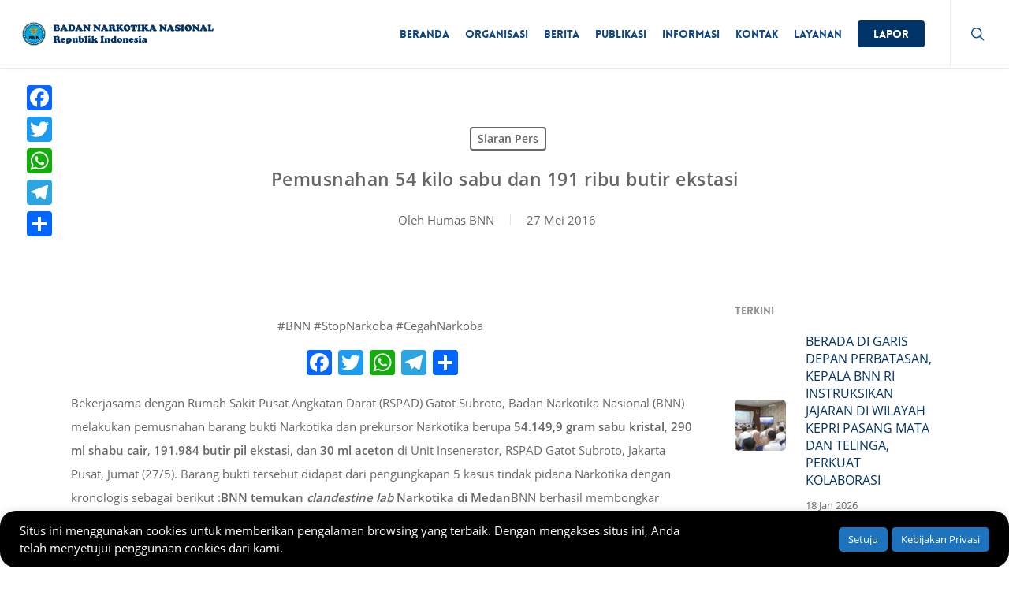

--- FILE ---
content_type: text/html; charset=UTF-8
request_url: https://bnn.go.id/pemusnahan-54-kilo-sabu-dan-191-ribu-butir-ekstasi/
body_size: 18818
content:
<!doctype html>
<html lang="id" prefix="og: https://ogp.me/ns#" class="no-js">
<head>
<meta charset="UTF-8">
<meta name="viewport" content="width=device-width, initial-scale=1, maximum-scale=5"/><link media="all" href="https://bnn.go.id/konten/res/css/cache_4aa39f9a71fd65a50f330d7366e1e812.css" rel="stylesheet"><title>Pemusnahan 54 kilo sabu dan 191 ribu butir ekstasi</title>
<meta name="description" content="Pemusnahan 54 kilo sabu dan 191 ribu butir ekstasi - Siaran Pers - BNN - Badan Narkotika Nasional"/>
<meta name="robots" content="follow, index, max-snippet:-1, max-video-preview:-1, max-image-preview:large"/>
<link rel="canonical" href="https://bnn.go.id/pemusnahan-54-kilo-sabu-dan-191-ribu-butir-ekstasi/"/>
<meta property="og:locale" content="id_ID"/>
<meta property="og:type" content="article"/>
<meta property="og:title" content="Pemusnahan 54 kilo sabu dan 191 ribu butir ekstasi"/>
<meta property="og:description" content="Pemusnahan 54 kilo sabu dan 191 ribu butir ekstasi - Siaran Pers - BNN - Badan Narkotika Nasional"/>
<meta property="og:url" content="https://bnn.go.id/pemusnahan-54-kilo-sabu-dan-191-ribu-butir-ekstasi/"/>
<meta property="og:site_name" content="Badan Narkotika Nasional RI"/>
<meta property="article:publisher" content="https://www.facebook.com/humas.bnn/"/>
<meta property="article:tag" content="Jakarta"/>
<meta property="article:tag" content="Narkoba"/>
<meta property="article:section" content="Siaran Pers"/>
<meta property="og:updated_time" content="2019-08-02T00:59:46+07:00"/>
<meta property="article:published_time" content="2016-05-27T00:00:00+07:00"/>
<meta property="article:modified_time" content="2019-08-02T00:59:46+07:00"/>
<meta name="twitter:card" content="summary_large_image"/>
<meta name="twitter:title" content="Pemusnahan 54 kilo sabu dan 191 ribu butir ekstasi"/>
<meta name="twitter:description" content="Pemusnahan 54 kilo sabu dan 191 ribu butir ekstasi - Siaran Pers - BNN - Badan Narkotika Nasional"/>
<meta name="twitter:site" content="@INFOBNN"/>
<meta name="twitter:creator" content="@INFOBNN"/>
<meta name="twitter:label1" content="Ditulis oleh"/>
<meta name="twitter:data1" content="Humas BNN"/>
<meta name="twitter:label2" content="Waktunya membaca"/>
<meta name="twitter:data2" content="3 menit"/>
<script nonce="0pcpM5F8XX7ehl4XFROCK0sNZUYKipCp" type="application/ld+json" class="rank-math-schema-pro">{"@context":"https://schema.org","@graph":[{"@type":"Place","@id":"https://bnn.go.id/#place","geo":{"@type":"GeoCoordinates","latitude":"-6.246374","longitude":"106.870944"},"hasMap":"https://www.google.com/maps/search/?api=1&amp;query=-6.246374,106.870944","address":{"@type":"PostalAddress","streetAddress":"Jl. M.T. Haryono No. 11, Cawang, Kramat Jati","addressLocality":"Jakarta Timur","addressRegion":"DKI Jakarta","postalCode":"13630","addressCountry":"Indonesia"}},{"@type":["GovernmentOrganization","Organization"],"@id":"https://bnn.go.id/#organization","name":"Badan Narkotika Nasional RI","url":"https://bnn.go.id","sameAs":["https://www.facebook.com/humas.bnn/","https://twitter.com/INFOBNN"],"email":"humas@bnn.go.id","address":{"@type":"PostalAddress","streetAddress":"Jl. M.T. Haryono No. 11, Cawang, Kramat Jati","addressLocality":"Jakarta Timur","addressRegion":"DKI Jakarta","postalCode":"13630","addressCountry":"Indonesia"},"logo":{"@type":"ImageObject","@id":"https://bnn.go.id/#logo","url":"https://bnn.go.id/konten/unggahan/2019/06/bnn-225x225.png","contentUrl":"https://bnn.go.id/konten/unggahan/2019/06/bnn-225x225.png","caption":"Badan Narkotika Nasional RI","inLanguage":"id","width":"225","height":"225"},"location":{"@id":"https://bnn.go.id/#place"}},{"@type":"WebSite","@id":"https://bnn.go.id/#website","url":"https://bnn.go.id","name":"Badan Narkotika Nasional RI","publisher":{"@id":"https://bnn.go.id/#organization"},"inLanguage":"id"},{"@type":"WebPage","@id":"https://bnn.go.id/pemusnahan-54-kilo-sabu-dan-191-ribu-butir-ekstasi/#webpage","url":"https://bnn.go.id/pemusnahan-54-kilo-sabu-dan-191-ribu-butir-ekstasi/","name":"Pemusnahan 54 kilo sabu dan 191 ribu butir ekstasi","datePublished":"2016-05-27T00:00:00+07:00","dateModified":"2019-08-02T00:59:46+07:00","isPartOf":{"@id":"https://bnn.go.id/#website"},"inLanguage":"id"},{"@type":"Person","@id":"https://bnn.go.id/penulis/humas/","name":"Humas BNN","description":"Humas BNN - BNN - Badan Narkotika Nasional - Badan Narkotika Nasional (BNN) bertugas melaksanakan tugas negara di bidang pencegahan, penyalahgunaan, dan peredaran gelap psikotropika, prekursor, dan bahan adiktif lainnya kecuali bahan adiktif untuk tembakau dan alkohol.","url":"https://bnn.go.id/penulis/humas/","image":{"@type":"ImageObject","@id":"https://secure.gravatar.com/avatar/cc105c9fccce066fffa5b1cfb8b57d33?s=96&amp;d=mm&amp;r=g","url":"https://secure.gravatar.com/avatar/cc105c9fccce066fffa5b1cfb8b57d33?s=96&amp;d=mm&amp;r=g","caption":"Humas BNN","inLanguage":"id"},"worksFor":{"@id":"https://bnn.go.id/#organization"}},{"@type":"NewsArticle","headline":"Pemusnahan 54 kilo sabu dan 191 ribu butir ekstasi","datePublished":"2016-05-27T00:00:00+07:00","dateModified":"2019-08-02T00:59:46+07:00","author":{"@id":"https://bnn.go.id/penulis/humas/","name":"Humas BNN"},"publisher":{"@id":"https://bnn.go.id/#organization"},"description":"Bekerjasama dengan Rumah Sakit Pusat Angkatan Darat (RSPAD) Gatot Subroto, Badan Narkotika Nasional (BNN) melakukan pemusnahan barang bukti Narkotika dan prekursor Narkotika berupa 54.149,9 gram sabu kristal, 290 ml shabu cair, 191.984 butir pil ekstasi, dan 30 ml aceton di Unit Insenerator, RSPAD Gatot Subroto, Jakarta Pusat, Jumat (27/5). Barang bukti tersebut didapat dari pengungkapan 5 kasus tindak pidana Narkotika dengan kronologis sebagai berikut :BNN temukan clandestine lab Narkotika di MedanBNN berhasil membongkar adanya praktek illegal laboratorium Narkotika/clandestine lab di sebuah rumah yang berlokasi di Kel. Sukarame, Medan, Sumatera Utara, Kamis (31/3). Dari pengungkapan kasus tersebut BNN menyita 468 butir pil ekstasi, 12 paket sabu seberat 4,9 gram, 303 ml sabu cair dan 40 ml aseton. BNN memgamankan tiga orang pria berinisial BR (43), SH (41), dan SU (40). Atas perbuatannya ketiga tersangka dijerat pasal 113 Jo pasal 132 ayat (2) dan pasal 112 Jo pasal 132 ayat (2) Undang-undang (UU) No. 35 tahun 2009 tentang Narkotika dengan ancaman maksimal hukaman mati atau penjara seumur hidup. Sabu 54,2 Kg dan Ekstasi 40 Ribu Butir Dalam Ban Serep DiungkapBNN mengamankan 9 orang pria yang terlibat atas kasus penyelundupan sabuseberat 54.276,9 gramdanekstasi sebanyak 40.894butir dari Malaysia. Pengungkapan kasus ini berawal dari informasi tentang adanya upaya pengiriman narkoba jenis sabu dan ekstasi dari Malaysia melalui Tembilahan lalu ke Pekanbaru, Jambi, Palembang, Lampung dan rencananya akan dibawa ke Jakarta.Pada hari Minggu, 8 Mei 2016, BNN melakukan penangkapan terhadapDV (41) dan DEN (43)di atas kapal Mufida di Pelabuhan Merak, Banten. Dari tangan tersangka petugas menyitasabu seberat 2.045,7 gramdanekstasi sebanyak 40.894 butiryang diselipkan dalam ban mobil cadangan. Masih di atas kapal yang sama, petugas juga mengamankanRo(35)yang membawasabu seberat 41.653,3 gram.Penangkapan selanjutnya dilakukan terhadapSYAH (43, kurir)danRIK (29)di sebuah SPBU yang berada tak jauh dari pelabuhan. Dari keduanya, BNN menyitasabu seberat 10.577,9 gramDalam waktu yang bersamaan, BNN mengamankan boss kurir berinisialMA (58, boss kurir) di Hotel Novotel Gajah Mada, Jakarta Pusat bersama dengan rekannya yaituRID (36)Selanjutnya BNN mengamankan HAS (37)di terminal Bandara Soekarno-Hatta, yang bertugas memecah sabu dan membaginya ke beberapa kurir.BNN melakukancontrolled deliverydan berhasil mengamankan kurir lain yang bertugas menerima salah satu paket shabu tersebut berinisialAD (34).Seluruh tersangka terancam hukuman maksimal hukuman mati atau penjara seumur hidup karena melanggar pasal 114 ayat (2) Jo Pasal 132 ayat (1) dana tau Pasal 112 ayat (2) Jo Pasal 132 ayat (1) UU RI No.35 Tahun 2009 tentang narkotika.BNN amankan 150 ribu pil ekstasiBNN menangkap seorang pria berinisial DSJ (47) saat membawa 150.298 butir pil ekstasi didalam mobil sedan yang dikendarainya di kawasan Pulo Gebang, Jakarta Timur, Kamis (21/4). Ekstasi tersebut dikemas kedalam 30 paket yang disimpan di koper dan tas milik tersangka.Saat diamankan, tersangka melakukan perlawanan sehingga petugas BNN melakukan penembakan dan berhasil melumpuhkan tersangka dengan luka tembak dibagian kaki sebelah kiri.Kemudian petugas melarikan tersangka ke RS. Polri, Kramatjati-Jakarta Timur untuk dilakukan pengobatan. Saat akan diperiksa, kondisi fisik tersangka menurun. Petugas kembali membawa DSJ ke RS untuk mendapat pertolongan. Namun, sesampainya di RS. Polri Kramatjati, dokter menyatakan bahwa DSJ telah meninggal dunia.Hingga kini BNN masih terus melakukan pengembangan untuk mengungkap dan menangkap tersangka lain dalam kasus tersebut. Paket Ekstasi Asal BelandaKasus berikutnya yang berhasil diungkap adalah diamankannya 983 butir pil ekstasi dari tangan pria berinisial KS (33) di lapangan parkir Kantor Pos Pasar Baru, Jakarta Pusat, Selasa (12/4). Berawal dari kecurigaan petugas Bea dan Cukai terhadap paket kiriman dari Belanda berupa amplop yang dicurigai berisi Narkotika yang ditujukan kepada nama sebuah perusahaan.BNN melakukan pengembangan terhadap paket tersebut dan berhasil mengamankan KS. Kepada BNN KS mengaku diperintah oleh rekannya berinisial AL (DPO) untuk mengambil peket tersebut. Atas perbuatannya KS terancam pasal 114 ayat (2), pasal 112 ayat (2) UU no. 35 tahun 2009 tentang Narkotika dengan ancaman maksimal hukuman mati atau penjara seumur hidup. Kembali Bea Cukai temukan paket ekstasi dari BelandaBea dan Cukai Kantor Pos Pasar Baru kembali menemukan paket berisi 1 95 butir ekstasi asal Belanda. Paket tersebut ditujukan kepada pria berinisial MS di Jl. Adhiyaksa, Lebak Bulus, Jakarta Selatan, Jumat (22/4). BNN mengembangkan kasus tersebut dengan melakukan control delivery. Kepada petugas MS mengaku paket tersebut milik sepupunya yang bersekolah di Australia berinisial MA (DPO). MS hanya dimintai alamat dan MA menginformasikan bahwa akan ada paket yang dikirim dari belanda atas nama dirinya.Pernyataan MS diperkuat dengan adanya bukti percakapan keduanya. Hingga kini MA masih dalam pengejaran dan kasus tersebut masih dalam pengembangan BNN.B/PR- /V/2016/Humas","name":"Pemusnahan 54 kilo sabu dan 191 ribu butir ekstasi","@id":"https://bnn.go.id/pemusnahan-54-kilo-sabu-dan-191-ribu-butir-ekstasi/#richSnippet","isPartOf":{"@id":"https://bnn.go.id/pemusnahan-54-kilo-sabu-dan-191-ribu-butir-ekstasi/#webpage"},"inLanguage":"id","mainEntityOfPage":{"@id":"https://bnn.go.id/pemusnahan-54-kilo-sabu-dan-191-ribu-butir-ekstasi/#webpage"}}]}</script>
<link rel="preload" href="https://bnn.go.id/tema/325256f28f/css/fonts/icomoon.woff?v=1.6" as="font" type="font/woff" crossorigin="anonymous">
<style nonce="0pcpM5F8XX7ehl4XFROCK0sNZUYKipCp" id='main-styles-inline-css'>@font-face{font-family:'Open Sans';src:url('https://bnn.go.id/tema/325256f28f/css/fonts/OpenSans-Light.woff') format('woff');font-weight:300;font-style:normal;font-display:swap;}
@font-face{font-family:'Open Sans';src:url('https://bnn.go.id/tema/325256f28f/css/fonts/OpenSans-Regular.woff') format('woff');font-weight:400;font-style:normal;font-display:swap;}
@font-face{font-family:'Open Sans';src:url('https://bnn.go.id/tema/325256f28f/css/fonts/OpenSans-SemiBold.woff') format('woff');font-weight:600;font-style:normal;font-display:swap;}
@font-face{font-family:'Open Sans';src:url('https://bnn.go.id/tema/325256f28f/css/fonts/OpenSans-Bold.woff') format('woff');font-weight:700;font-style:normal;font-display:swap;}
@font-face{font-family:'Lovelo';src:url('https://bnn.go.id/tema/325256f28f/css/fonts/Lovelo_Black.eot');src:url('https://bnn.go.id/tema/325256f28f/css/fonts/Lovelo_Black.eot?#iefix') format('embedded-opentype'), url('https://bnn.go.id/tema/325256f28f/css/fonts/Lovelo_Black.woff') format('woff'), url('https://bnn.go.id/tema/325256f28f/css/fonts/Lovelo_Black.ttf') format('truetype'), url('https://bnn.go.id/tema/325256f28f/css/fonts/Lovelo_Black.svg#loveloblack') format('svg');font-display:swap;font-weight:normal;font-style:normal;}
html:not(.page-trans-loaded){background-color:#ffffff;}</style>
<style nonce="0pcpM5F8XX7ehl4XFROCK0sNZUYKipCp" id='dynamic-css-inline-css'>#page-header-bg[data-post-hs="default_minimal"] .inner-wrap{text-align:center}#page-header-bg[data-post-hs="default_minimal"] .inner-wrap >a,.material #page-header-bg.fullscreen-header .inner-wrap >a{color:#fff;font-weight:600;border:var(--nectar-border-thickness) solid rgba(255,255,255,0.4);padding:4px 10px;margin:5px 6px 0 5px;display:inline-block;transition:all 0.2s ease;-webkit-transition:all 0.2s ease;font-size:14px;line-height:18px}body.material #page-header-bg.fullscreen-header .inner-wrap >a{margin-bottom:15px;}body.material #page-header-bg.fullscreen-header .inner-wrap >a{border:none;padding:6px 10px}body[data-button-style^="rounded"] #page-header-bg[data-post-hs="default_minimal"] .inner-wrap >a,body[data-button-style^="rounded"].material #page-header-bg.fullscreen-header .inner-wrap >a{border-radius:100px}body.single [data-post-hs="default_minimal"] #single-below-header span,body.single .heading-title[data-header-style="default_minimal"] #single-below-header span{line-height:14px;}#page-header-bg[data-post-hs="default_minimal"] #single-below-header{text-align:center;position:relative;z-index:100}#page-header-bg[data-post-hs="default_minimal"] #single-below-header span{float:none;display:inline-block}#page-header-bg[data-post-hs="default_minimal"] .inner-wrap >a:hover,#page-header-bg[data-post-hs="default_minimal"] .inner-wrap >a:focus{border-color:transparent}#page-header-bg.fullscreen-header .avatar,#page-header-bg[data-post-hs="default_minimal"] .avatar{border-radius:100%}#page-header-bg.fullscreen-header .meta-author span,#page-header-bg[data-post-hs="default_minimal"] .meta-author span{display:block}#page-header-bg.fullscreen-header .meta-author img{margin-bottom:0;height:50px;width:auto}#page-header-bg[data-post-hs="default_minimal"] .meta-author img{margin-bottom:0;height:40px;width:auto}#page-header-bg[data-post-hs="default_minimal"] .author-section{position:absolute;bottom:30px}#page-header-bg.fullscreen-header .meta-author,#page-header-bg[data-post-hs="default_minimal"] .meta-author{font-size:18px}#page-header-bg.fullscreen-header .author-section .meta-date,#page-header-bg[data-post-hs="default_minimal"] .author-section .meta-date{font-size:12px;color:rgba(255,255,255,0.8)}#page-header-bg.fullscreen-header .author-section .meta-date i{font-size:12px}#page-header-bg[data-post-hs="default_minimal"] .author-section .meta-date i{font-size:11px;line-height:14px}#page-header-bg[data-post-hs="default_minimal"] .author-section .avatar-post-info{position:relative;top:-5px}#page-header-bg.fullscreen-header .author-section a,#page-header-bg[data-post-hs="default_minimal"] .author-section a{display:block;margin-bottom:-2px}#page-header-bg[data-post-hs="default_minimal"] .author-section a{font-size:14px;line-height:14px}#page-header-bg.fullscreen-header .author-section a:hover,#page-header-bg[data-post-hs="default_minimal"] .author-section a:hover{color:rgba(255,255,255,0.85)!important}#page-header-bg.fullscreen-header .author-section,#page-header-bg[data-post-hs="default_minimal"] .author-section{width:100%;z-index:10;text-align:center}#page-header-bg.fullscreen-header .author-section{margin-top:25px;}#page-header-bg.fullscreen-header .author-section span,#page-header-bg[data-post-hs="default_minimal"] .author-section span{padding-left:0;line-height:20px;font-size:20px}#page-header-bg.fullscreen-header .author-section .avatar-post-info,#page-header-bg[data-post-hs="default_minimal"] .author-section .avatar-post-info{margin-left:10px}#page-header-bg.fullscreen-header .author-section .avatar-post-info,#page-header-bg.fullscreen-header .author-section .meta-author,#page-header-bg[data-post-hs="default_minimal"] .author-section .avatar-post-info,#page-header-bg[data-post-hs="default_minimal"] .author-section .meta-author{text-align:left;display:inline-block;top:9px}@media only screen and (min-width :690px) and (max-width :999px){body.single-post #page-header-bg[data-post-hs="default_minimal"]{padding-top:10%;padding-bottom:10%;}}@media only screen and (max-width :690px){#ajax-content-wrap #page-header-bg[data-post-hs="default_minimal"] #single-below-header span:not(.rich-snippet-hidden),#ajax-content-wrap .row.heading-title[data-header-style="default_minimal"] .col.section-title span.meta-category{display:inline-block;}.container-wrap[data-remove-post-comment-number="0"][data-remove-post-author="0"][data-remove-post-date="0"] .heading-title[data-header-style="default_minimal"] #single-below-header > span,#page-header-bg[data-post-hs="default_minimal"] .span_6[data-remove-post-comment-number="0"][data-remove-post-author="0"][data-remove-post-date="0"] #single-below-header > span{padding:0 8px;}.container-wrap[data-remove-post-comment-number="0"][data-remove-post-author="0"][data-remove-post-date="0"] .heading-title[data-header-style="default_minimal"] #single-below-header span,#page-header-bg[data-post-hs="default_minimal"] .span_6[data-remove-post-comment-number="0"][data-remove-post-author="0"][data-remove-post-date="0"] #single-below-header span{font-size:13px;line-height:10px;}.material #page-header-bg.fullscreen-header .author-section{margin-top:5px;}#page-header-bg.fullscreen-header .author-section{bottom:20px;}#page-header-bg.fullscreen-header .author-section .meta-date:not(.updated){margin-top:-4px;display:block;}#page-header-bg.fullscreen-header .author-section .avatar-post-info{margin:10px 0 0 0;}}#page-header-bg h1,#page-header-bg .subheader,.nectar-box-roll .overlaid-content h1,.nectar-box-roll .overlaid-content .subheader,#page-header-bg #portfolio-nav a i,body .section-title #portfolio-nav a:hover i,.page-header-no-bg h1,.page-header-no-bg span,#page-header-bg #portfolio-nav a i,#page-header-bg span,#page-header-bg #single-below-header a:hover,#page-header-bg #single-below-header a:focus,#page-header-bg.fullscreen-header .author-section a{color:#ffffff!important;}body #page-header-bg .pinterest-share i,body #page-header-bg .facebook-share i,body #page-header-bg .linkedin-share i,body #page-header-bg .twitter-share i,body #page-header-bg .google-plus-share i,body #page-header-bg .icon-salient-heart,body #page-header-bg .icon-salient-heart-2{color:#ffffff;}#page-header-bg[data-post-hs="default_minimal"] .inner-wrap > a:not(:hover){color:#ffffff;border-color:rgba(255,255,255,0.4);}.single #page-header-bg #single-below-header > span{border-color:rgba(255,255,255,0.4);}body .section-title #portfolio-nav a:hover i{opacity:0.75;}.single #page-header-bg .blog-title #single-meta .nectar-social.hover > div a,.single #page-header-bg .blog-title #single-meta > div a,.single #page-header-bg .blog-title #single-meta ul .n-shortcode a,#page-header-bg .blog-title #single-meta .nectar-social.hover .share-btn{border-color:rgba(255,255,255,0.4);}.single #page-header-bg .blog-title #single-meta .nectar-social.hover > div a:hover,#page-header-bg .blog-title #single-meta .nectar-social.hover .share-btn:hover,.single #page-header-bg .blog-title #single-meta div > a:hover,.single #page-header-bg .blog-title #single-meta ul .n-shortcode a:hover,.single #page-header-bg .blog-title #single-meta ul li:not(.meta-share-count):hover > a{border-color:rgba(255,255,255,1);}.single #page-header-bg #single-meta div span,.single #page-header-bg #single-meta > div a,.single #page-header-bg #single-meta > div i{color:#ffffff!important;}.single #page-header-bg #single-meta ul .meta-share-count .nectar-social a i{color:rgba(255,255,255,0.7)!important;}.single #page-header-bg #single-meta ul .meta-share-count .nectar-social a:hover i{color:rgba(255,255,255,1)!important;}#header-space{background-color:#ffffff}@media only screen and (min-width:1000px){body #ajax-content-wrap.no-scroll{min-height:calc(100vh - 86px);height:calc(100vh - 86px)!important;}}@media only screen and (min-width:1000px){#page-header-wrap.fullscreen-header,#page-header-wrap.fullscreen-header #page-header-bg,html:not(.nectar-box-roll-loaded) .nectar-box-roll > #page-header-bg.fullscreen-header,.nectar_fullscreen_zoom_recent_projects,#nectar_fullscreen_rows:not(.afterLoaded) > div{height:calc(100vh - 85px);}.wpb_row.vc_row-o-full-height.top-level,.wpb_row.vc_row-o-full-height.top-level > .col.span_12{min-height:calc(100vh - 85px);}html:not(.nectar-box-roll-loaded) .nectar-box-roll > #page-header-bg.fullscreen-header{top:86px;}.nectar-slider-wrap[data-fullscreen="true"]:not(.loaded),.nectar-slider-wrap[data-fullscreen="true"]:not(.loaded) .swiper-container{height:calc(100vh - 84px)!important;}.admin-bar .nectar-slider-wrap[data-fullscreen="true"]:not(.loaded),.admin-bar .nectar-slider-wrap[data-fullscreen="true"]:not(.loaded) .swiper-container{height:calc(100vh - 84px - 32px)!important;}}.admin-bar[class*="page-template-template-no-header"] .wpb_row.vc_row-o-full-height.top-level,.admin-bar[class*="page-template-template-no-header"] .wpb_row.vc_row-o-full-height.top-level > .col.span_12{min-height:calc(100vh - 32px);}body[class*="page-template-template-no-header"] .wpb_row.vc_row-o-full-height.top-level,body[class*="page-template-template-no-header"] .wpb_row.vc_row-o-full-height.top-level > .col.span_12{min-height:100vh;}@media only screen and (max-width:999px){.using-mobile-browser #nectar_fullscreen_rows:not(.afterLoaded):not([data-mobile-disable="on"]) > div{height:calc(100vh - 100px);}.using-mobile-browser .wpb_row.vc_row-o-full-height.top-level,.using-mobile-browser .wpb_row.vc_row-o-full-height.top-level > .col.span_12,[data-permanent-transparent="1"].using-mobile-browser .wpb_row.vc_row-o-full-height.top-level,[data-permanent-transparent="1"].using-mobile-browser .wpb_row.vc_row-o-full-height.top-level > .col.span_12{min-height:calc(100vh - 100px);}html:not(.nectar-box-roll-loaded) .nectar-box-roll > #page-header-bg.fullscreen-header,.nectar_fullscreen_zoom_recent_projects,.nectar-slider-wrap[data-fullscreen="true"]:not(.loaded),.nectar-slider-wrap[data-fullscreen="true"]:not(.loaded) .swiper-container,#nectar_fullscreen_rows:not(.afterLoaded):not([data-mobile-disable="on"]) > div{height:calc(100vh - 47px);}.wpb_row.vc_row-o-full-height.top-level,.wpb_row.vc_row-o-full-height.top-level > .col.span_12{min-height:calc(100vh - 47px);}body[data-transparent-header="false"] #ajax-content-wrap.no-scroll{min-height:calc(100vh - 47px);height:calc(100vh - 47px);}}.screen-reader-text,.nectar-skip-to-content:not(:focus){border:0;clip:rect(1px,1px,1px,1px);clip-path:inset(50%);height:1px;margin:-1px;overflow:hidden;padding:0;position:absolute!important;width:1px;word-wrap:normal!important;}.row .col img:not([srcset]){width:auto;}.row .col img.img-with-animation.nectar-lazy:not([srcset]){width:100%;}</style>
<noscript><style nonce="0pcpM5F8XX7ehl4XFROCK0sNZUYKipCp">.lazyload{display:none;}</style></noscript>
<script nonce="0pcpM5F8XX7ehl4XFROCK0sNZUYKipCp" async src="https://www.googletagmanager.com/gtag/js?id=G-BVY0B3L5PW"></script>
<script nonce="0pcpM5F8XX7ehl4XFROCK0sNZUYKipCp">window.dataLayer=window.dataLayer||[];
function gtag(){dataLayer.push(arguments);}
gtag('js', new Date());
gtag('config', 'G-BVY0B3L5PW');</script>
<link rel="preconnect" href="//code.tidio.co"><link rel="icon" href="https://bnn.go.id/konten/unggahan/2019/03/cropped-bnn-512x512-100x100.png" sizes="32x32"/>
<link rel="icon" href="https://bnn.go.id/konten/unggahan/2019/03/cropped-bnn-512x512-300x300.png" sizes="192x192"/>
<link rel="apple-touch-icon" href="https://bnn.go.id/konten/unggahan/2019/03/cropped-bnn-512x512-300x300.png"/>
<meta name="msapplication-TileImage" content="https://bnn.go.id/konten/unggahan/2019/03/cropped-bnn-512x512-300x300.png"/>
<noscript><style nonce="0pcpM5F8XX7ehl4XFROCK0sNZUYKipCp">.wpb_animate_when_almost_visible{opacity:1;}</style></noscript></head><body class="post-template-default single single-post postid-11183 single-format-standard nectar-auto-lightbox ascend wpb-js-composer js-comp-ver-7.1 vc_responsive" data-footer-reveal="false" data-footer-reveal-shadow="none" data-header-format="default" data-body-border="off" data-boxed- data-header-breakpoint="1000" data-dropdown-style="minimal" data-cae="easeOutCubic" data-cad="750" data-megamenu-width="contained" data-aie="slide-down" data-ls="magnific" data-apte="horizontal_swipe" data-hhun="0" data-fancy-form-rcs="default" data-form-style="default" data-form-submit="regular" data-is="minimal" data-button-style="slightly_rounded_shadow" data-user-account-button="false" data-flex-cols="true" data-col-gap="default" data-header-inherit-rc="false" data-header-search="true" data-animated-anchors="true" data-ajax-transitions="true" data-full-width-header="true" data-slide-out-widget-area="true" data-slide-out-widget-area-style="slide-out-from-right" data-user-set-ocm="off" data-loading-animation="spin" data-bg-header="false" data-responsive="1" data-ext-responsive="true" data-ext-padding="90" data-header-resize="1" data-header-color="custom" data-cart="false" data-remove-m-parallax="" data-remove-m-video-bgs="" data-m-animate="0" data-force-header-trans-color="light" data-smooth-scrolling="0" data-permanent-transparent="false">
<a href="#ajax-content-wrap" class="nectar-skip-to-content">Skip to main content</a><div id="ajax-loading-screen" data-disable-mobile="1" data-disable-fade-on-click="0" data-effect="horizontal_swipe" data-method="standard"><div class="reveal-1"></div><div class="reveal-2"></div></div><div id="header-space" data-header-mobile-fixed='1'></div><div id="header-outer" data-has-menu="true" data-has-buttons="yes" data-header-button_style="default" data-using-pr-menu="false" data-mobile-fixed="1" data-ptnm="false" data-lhe="animated_underline" data-user-set-bg="#ffffff" data-format="default" data-permanent-transparent="false" data-megamenu-rt="0" data-remove-fixed="0" data-header-resize="1" data-cart="false" data-transparency-option="" data-box-shadow="small" data-shrink-num="6" data-using-secondary="0" data-using-logo="1" data-logo-height="30" data-m-logo-height="24" data-padding="28" data-full-width="true" data-condense="false">
<header id="top">
<div class="container">
<div class="row">
<div class="col span_3"> <a id="logo" href="https://bnn.go.id" data-supplied-ml-starting-dark="false" data-supplied-ml-starting="false" data-supplied-ml="false"> <img class="stnd skip-lazy default-logo" width="480" height="50" alt="BNN - Badan Narkotika Nasional" src="https://bnn.go.id/konten/unggahan/2019/06/bnn-header-dark-480x50.png" srcset="https://bnn.go.id/konten/unggahan/2019/06/bnn-header-dark-480x50.png 1x, https://bnn.go.id/konten/unggahan/2019/06/bnn-header-dark-960x100.png 2x"/> </a></div><div class="col span_9 col_last">
<div class="nectar-mobile-only mobile-header"><div class="inner"></div></div><a class="mobile-search" href="#searchbox"><span class="nectar-icon icon-salient-search" aria-hidden="true"></span><span class="screen-reader-text">search</span></a>
<div class="slide-out-widget-area-toggle mobile-icon slide-out-from-right" data-custom-color="false" data-icon-animation="simple-transform">
<div> <a href="#sidewidgetarea" role="button" aria-label="Navigation Menu" aria-expanded="false" class="closed"> <span class="screen-reader-text">Menu</span><span aria-hidden="true"> <i class="lines-button x2"> <i class="lines"></i> </i> </span> </a></div></div><nav>
<ul class="sf-menu">
<li id="menu-item-5541" class="menu-item menu-item-type-custom menu-item-object-custom nectar-regular-menu-item menu-item-5541"><a href="/"><span class="menu-title-text">Beranda</span></a></li>
<li id="menu-item-5305" class="menu-item menu-item-type-custom menu-item-object-custom menu-item-has-children nectar-regular-menu-item menu-item-5305"><a href="#"><span class="menu-title-text">Organisasi</span></a>
<ul class="sub-menu">
<li id="menu-item-5325" class="menu-item menu-item-type-post_type menu-item-object-page nectar-regular-menu-item menu-item-5325"><a href="https://bnn.go.id/profil/"><span class="menu-title-text">Profil</span></a></li>
<li id="menu-item-5342" class="menu-item menu-item-type-post_type menu-item-object-page nectar-regular-menu-item menu-item-5342"><a href="https://bnn.go.id/kepala/"><span class="menu-title-text">Kepala BNN dari Masa ke Masa</span></a></li>
<li id="menu-item-5326" class="menu-item menu-item-type-post_type menu-item-object-page menu-item-has-children nectar-regular-menu-item menu-item-5326"><a href="https://bnn.go.id/satuan-kerja/"><span class="menu-title-text">Satuan Kerja</span><span class="sf-sub-indicator"><i class="fa fa-angle-right icon-in-menu" aria-hidden="true"></i></span></a>
<ul class="sub-menu">
<li id="menu-item-5399" class="menu-item menu-item-type-post_type menu-item-object-page nectar-regular-menu-item menu-item-5399"><a href="https://bnn.go.id/satuan-kerja/settama/"><span class="menu-title-text">Sekretariat Utama</span></a></li>
<li id="menu-item-5404" class="menu-item menu-item-type-post_type menu-item-object-page nectar-regular-menu-item menu-item-5404"><a href="https://bnn.go.id/satuan-kerja/ittama/"><span class="menu-title-text">Inspektorat Utama</span></a></li>
<li id="menu-item-5401" class="menu-item menu-item-type-post_type menu-item-object-page nectar-regular-menu-item menu-item-5401"><a href="https://bnn.go.id/satuan-kerja/cegah/"><span class="menu-title-text">Deputi Bidang Pencegahan</span></a></li>
<li id="menu-item-5400" class="menu-item menu-item-type-post_type menu-item-object-page nectar-regular-menu-item menu-item-5400"><a href="https://bnn.go.id/satuan-kerja/dayamas/"><span class="menu-title-text">Deputi Bidang Pemberdayaan Masyarakat</span></a></li>
<li id="menu-item-5402" class="menu-item menu-item-type-post_type menu-item-object-page nectar-regular-menu-item menu-item-5402"><a href="https://bnn.go.id/satuan-kerja/berantas/"><span class="menu-title-text">Deputi Bidang Pemberantasan</span></a></li>
<li id="menu-item-5403" class="menu-item menu-item-type-post_type menu-item-object-page nectar-regular-menu-item menu-item-5403"><a href="https://bnn.go.id/satuan-kerja/rehab/"><span class="menu-title-text">Deputi Bidang Rehabilitasi</span></a></li>
<li id="menu-item-5405" class="menu-item menu-item-type-post_type menu-item-object-page nectar-regular-menu-item menu-item-5405"><a href="https://bnn.go.id/satuan-kerja/hukker/"><span class="menu-title-text">Deputi Bidang Hukum dan Kerjasama</span></a></li>
<li id="menu-item-5469" class="menu-item menu-item-type-custom menu-item-object-custom nectar-regular-menu-item menu-item-5469"><a target="_blank" rel="noopener" href="https://puslitdatin.bnn.go.id/profil/"><span class="menu-title-text">Pusat Penelitian, Data dan Informasi</span></a></li>
<li id="menu-item-15893" class="menu-item menu-item-type-custom menu-item-object-custom nectar-regular-menu-item menu-item-15893"><a href="https://ppsdm.bnn.go.id/"><span class="menu-title-text">Pusat Pengembangan Sumber Daya Manusia</span></a></li>
<li id="menu-item-15894" class="menu-item menu-item-type-custom menu-item-object-custom nectar-regular-menu-item menu-item-15894"><a href="http://laboratorium.bnn.go.id/"><span class="menu-title-text">Pusat Laboratorium Narkotika</span></a></li>
<li id="menu-item-5407" class="menu-item menu-item-type-post_type menu-item-object-page nectar-regular-menu-item menu-item-5407"><a href="https://bnn.go.id/satuan-kerja/bnnp-k-balai/"><span class="menu-title-text">BNN Provinsi, Kabupaten/Kota dan Balai Rehabilitasi</span></a></li>
</ul>
</li>
</ul>
</li>
<li id="menu-item-5563" class="menu-item menu-item-type-taxonomy menu-item-object-category menu-item-has-children nectar-regular-menu-item menu-item-5563"><a href="https://bnn.go.id/berita/"><span class="menu-title-text">Berita</span></a>
<ul class="sub-menu">
<li id="menu-item-13997" class="menu-item menu-item-type-taxonomy menu-item-object-category menu-item-has-children nectar-regular-menu-item menu-item-13997"><a href="https://bnn.go.id/berita-satker/"><span class="menu-title-text">Berita Satker</span><span class="sf-sub-indicator"><i class="fa fa-angle-right icon-in-menu" aria-hidden="true"></i></span></a>
<ul class="sub-menu">
<li id="menu-item-5418" class="menu-item menu-item-type-taxonomy menu-item-object-category nectar-regular-menu-item menu-item-5418"><a href="https://bnn.go.id/berita-satker/settama/"><span class="menu-title-text">Sekretariat Utama</span></a></li>
<li id="menu-item-5424" class="menu-item menu-item-type-taxonomy menu-item-object-category nectar-regular-menu-item menu-item-5424"><a href="https://bnn.go.id/berita-satker/ittama/"><span class="menu-title-text">Inspektorat Utama</span></a></li>
<li id="menu-item-5419" class="menu-item menu-item-type-taxonomy menu-item-object-category nectar-regular-menu-item menu-item-5419"><a href="https://bnn.go.id/berita-satker/cegah/"><span class="menu-title-text">Deputi Bidang Pencegahan</span></a></li>
<li id="menu-item-5420" class="menu-item menu-item-type-taxonomy menu-item-object-category nectar-regular-menu-item menu-item-5420"><a href="https://bnn.go.id/berita-satker/dayamas/"><span class="menu-title-text">Deputi Bidang Pemberdayaan Masyarakat</span></a></li>
<li id="menu-item-5421" class="menu-item menu-item-type-taxonomy menu-item-object-category nectar-regular-menu-item menu-item-5421"><a href="https://bnn.go.id/berita-satker/berantas/"><span class="menu-title-text">Deputi Bidang Pemberantasan</span></a></li>
<li id="menu-item-5422" class="menu-item menu-item-type-taxonomy menu-item-object-category nectar-regular-menu-item menu-item-5422"><a href="https://bnn.go.id/berita-satker/rehab/"><span class="menu-title-text">Deputi Bidang Rehabilitasi</span></a></li>
<li id="menu-item-5423" class="menu-item menu-item-type-taxonomy menu-item-object-category nectar-regular-menu-item menu-item-5423"><a href="https://bnn.go.id/berita-satker/hukker/"><span class="menu-title-text">Deputi Bidang Hukum dan Kerjasama</span></a></li>
<li id="menu-item-5467" class="menu-item menu-item-type-custom menu-item-object-custom nectar-regular-menu-item menu-item-5467"><a target="_blank" rel="noopener" href="https://puslitdatin.bnn.go.id/berita/"><span class="menu-title-text">Pusat Penelitian, Data dan Informasi</span></a></li>
<li id="menu-item-15895" class="menu-item menu-item-type-custom menu-item-object-custom nectar-regular-menu-item menu-item-15895"><a href="https://ppsdm.bnn.go.id/"><span class="menu-title-text">Pusat Pengembangan Sumber Daya Manusia</span></a></li>
<li id="menu-item-15896" class="menu-item menu-item-type-custom menu-item-object-custom nectar-regular-menu-item menu-item-15896"><a href="http://laboratorium.bnn.go.id/"><span class="menu-title-text">Pusat Laboratorium Narkotika</span></a></li>
</ul>
</li>
<li id="menu-item-5444" class="menu-item menu-item-type-taxonomy menu-item-object-category nectar-regular-menu-item menu-item-5444"><a href="https://bnn.go.id/foto/"><span class="menu-title-text">Foto</span></a></li>
<li id="menu-item-5445" class="menu-item menu-item-type-taxonomy menu-item-object-category nectar-regular-menu-item menu-item-5445"><a href="https://bnn.go.id/video/"><span class="menu-title-text">Video</span></a></li>
<li id="menu-item-5304" class="menu-item menu-item-type-post_type menu-item-object-page nectar-regular-menu-item menu-item-5304"><a href="https://bnn.go.id/media-monitoring/"><span class="menu-title-text">Media Monitoring</span></a></li>
</ul>
</li>
<li id="menu-item-5447" class="menu-item menu-item-type-custom menu-item-object-custom menu-item-has-children nectar-regular-menu-item menu-item-5447"><a href="#"><span class="menu-title-text">Publikasi</span></a>
<ul class="sub-menu">
<li id="menu-item-5442" class="menu-item menu-item-type-taxonomy menu-item-object-category nectar-regular-menu-item menu-item-5442"><a href="https://bnn.go.id/artikel/"><span class="menu-title-text">Artikel</span></a></li>
<li id="menu-item-5443" class="menu-item menu-item-type-taxonomy menu-item-object-category current-post-ancestor current-menu-parent current-post-parent nectar-regular-menu-item menu-item-5443"><a href="https://bnn.go.id/siaran-pers/"><span class="menu-title-text">Siaran Pers</span></a></li>
</ul>
</li>
<li id="menu-item-5459" class="menu-item menu-item-type-custom menu-item-object-custom menu-item-has-children nectar-regular-menu-item menu-item-5459"><a href="#"><span class="menu-title-text">Informasi</span></a>
<ul class="sub-menu">
<li id="menu-item-61536" class="menu-item menu-item-type-custom menu-item-object-custom nectar-regular-menu-item menu-item-61536"><a href="https://erb.bnn.go.id"><span class="menu-title-text">Reformasi Birokrasi</span></a></li>
<li id="menu-item-5448" class="menu-item menu-item-type-custom menu-item-object-custom nectar-regular-menu-item menu-item-5448"><a target="_blank" rel="noopener" href="https://ppid.bnn.go.id/"><span class="menu-title-text">Informasi Publik (PPID)</span></a></li>
<li id="menu-item-5449" class="menu-item menu-item-type-custom menu-item-object-custom nectar-regular-menu-item menu-item-5449"><a target="_blank" rel="noopener" href="https://jdih.bnn.go.id/"><span class="menu-title-text">Peraturan (JDIH)</span></a></li>
<li id="menu-item-5458" class="menu-item menu-item-type-custom menu-item-object-custom nectar-regular-menu-item menu-item-5458"><a target="_blank" rel="noopener" href="https://lpse.bnn.go.id/"><span class="menu-title-text">Pengadaan (LPSE)</span></a></li>
<li id="menu-item-58552" class="menu-item menu-item-type-custom menu-item-object-custom nectar-regular-menu-item menu-item-58552"><a href="https://ews.bnn.go.id/"><span class="menu-title-text">Early Warning System (EWS) NPS</span></a></li>
<li id="menu-item-5857" class="menu-item menu-item-type-post_type menu-item-object-page nectar-regular-menu-item menu-item-5857"><a href="https://bnn.go.id/gpr-kominfo/"><span class="menu-title-text">Government Public Relations (GPR)</span></a></li>
</ul>
</li>
<li id="menu-item-5345" class="menu-item menu-item-type-post_type menu-item-object-page nectar-regular-menu-item menu-item-5345"><a href="https://bnn.go.id/kontak/"><span class="menu-title-text">Kontak</span></a></li>
<li id="menu-item-29680" class="menu-item menu-item-type-custom menu-item-object-custom menu-item-has-children nectar-regular-menu-item menu-item-29680"><a href="#"><span class="menu-title-text">LAYANAN</span></a>
<ul class="sub-menu">
<li id="menu-item-59649" class="menu-item menu-item-type-post_type menu-item-object-page nectar-regular-menu-item menu-item-59649"><a href="https://bnn.go.id/standard-pelayanan/"><span class="menu-title-text">standard pelayanan</span></a></li>
<li id="menu-item-49701" class="menu-item menu-item-type-custom menu-item-object-custom nectar-regular-menu-item menu-item-49701"><a href="https://boss.bnn.go.id/"><span class="menu-title-text">BOSS (PTSP)</span></a></li>
<li id="menu-item-62209" class="menu-item menu-item-type-custom menu-item-object-custom nectar-regular-menu-item menu-item-62209"><a href="https://compass.bnn.go.id/"><span class="menu-title-text">UKJF</span></a></li>
</ul>
</li>
<li id="menu-item-18527" class="menu-item menu-item-type-custom menu-item-object-custom menu-item-has-children button_solid_color menu-item-18527"><a href="#"><span class="menu-title-text">Lapor</span></a>
<ul class="sub-menu">
<li id="menu-item-56588" class="menu-item menu-item-type-post_type menu-item-object-page nectar-regular-menu-item menu-item-56588"><a href="https://bnn.go.id/formulir-aspirasi-masyarakat/"><span class="menu-title-text">Aspirasi Masyarakat</span></a></li>
<li id="menu-item-56589" class="menu-item menu-item-type-custom menu-item-object-custom nectar-regular-menu-item menu-item-56589"><a href="https://ppid.bnn.go.id/form/"><span class="menu-title-text">Permintaan Informasi</span></a></li>
<li id="menu-item-56587" class="menu-item menu-item-type-custom menu-item-object-custom menu-item-has-children nectar-regular-menu-item menu-item-56587"><a href="#"><span class="menu-title-text">Pengaduan BNN</span><span class="sf-sub-indicator"><i class="fa fa-angle-right icon-in-menu" aria-hidden="true"></i></span></a>
<ul class="sub-menu">
<li id="menu-item-18528" class="menu-item menu-item-type-post_type menu-item-object-page nectar-regular-menu-item menu-item-18528"><a href="https://bnn.go.id/lapor/"><span class="menu-title-text">Penyalahgunaan Narkoba</span></a></li>
<li id="menu-item-18525" class="menu-item menu-item-type-post_type menu-item-object-page nectar-regular-menu-item menu-item-18525"><a href="https://bnn.go.id/satuan-kerja/ittama/pengaduan/"><span class="menu-title-text">Whistleblowing Dan Pengaduan Pelayanan Publik</span></a></li>
<li id="menu-item-18526" class="menu-item menu-item-type-post_type menu-item-object-page nectar-regular-menu-item menu-item-18526"><a href="https://bnn.go.id/satuan-kerja/ittama/pelaporan-gratifikasi/"><span class="menu-title-text">Pelaporan Gratifikasi</span></a></li>
</ul>
</li>
<li id="menu-item-54483" class="menu-item menu-item-type-custom menu-item-object-custom nectar-regular-menu-item menu-item-54483"><a href="https://www.lapor.go.id/"><span class="menu-title-text">LAPOR!</span></a></li>
</ul>
</li>
</ul>
<ul class="buttons sf-menu" data-user-set-ocm="off">
<li id="search-btn"><div><a href="#searchbox" title="Pencarian"><span class="icon-salient-search" aria-hidden="true"></span><span class="screen-reader-text">search</span></a></div></li>
</ul>
</nav></div></div></div></header></div><div id="search-outer" class="nectar">
<div id="search">
<div class="container">
<div id="search-box">
<div class="inner-wrap">
<div class="col span_12"> <form role="search" action="https://bnn.go.id/" method="GET"> <input type="text" name="s" value="Ketik pencarian Anda..." aria-label="Search" data-placeholder="Ketik pencarian Anda..." /> <span><i>Tekan ENTER untuk memulai pencarian</i></span> <input type="hidden" name="post_type" value="post"> </form></div></div></div><div id="close"><a href="#"><span class="screen-reader-text">Close Search</span> <span class="icon-salient-x" aria-hidden="true"></span> </a></div></div></div></div><div id="ajax-content-wrap">
<div class="container-wrap" data-midnight="dark" data-remove-post-date="0" data-remove-post-author="0" data-remove-post-comment-number="1">
<div class="container main-content">
<div class="row heading-title hentry" data-header-style="default_minimal">
<div class="col span_12 section-title blog-title">
<span class="meta-category">
<a class="siaran-pers" href="https://bnn.go.id/siaran-pers/">Siaran Pers</a>			  </span>
<h1 class="entry-title">Pemusnahan 54 kilo sabu dan 191 ribu butir ekstasi</h1>
<div id="single-below-header" data-hide-on-mobile="false"> <span class="meta-author vcard author"><span class="fn"><span class="author-leading">Oleh</span> <a href="https://bnn.go.id/penulis/humas/" title="Pos-pos oleh Humas BNN" rel="author">Humas BNN</a></span></span><span class="meta-date date published">27 Mei 2016</span><span class="meta-date date updated rich-snippet-hidden">Agustus 2nd, 2019</span><span class="meta-comment-count"><a href="https://bnn.go.id/pemusnahan-54-kilo-sabu-dan-191-ribu-butir-ekstasi/#respond">Tidak ada komentar</a></span></div></div></div><div class="row">
<div class="post-area col span_9" role="main">
<article id="post-11183" class="post-11183 post type-post status-publish format-standard category-siaran-pers tag-jakarta tag-narkoba">
<div class="inner-wrap">
<div class="post-content" data-hide-featured-media="0">
<div class="content-inner"><div class="addtoany_share_save_container addtoany_content addtoany_content_top"><div class="addtoany_header">#BNN #StopNarkoba #CegahNarkoba </div><div class="a2a_kit a2a_kit_size_32 addtoany_list" data-a2a-url="https://bnn.go.id/pemusnahan-54-kilo-sabu-dan-191-ribu-butir-ekstasi/" data-a2a-title="Pemusnahan 54 kilo sabu dan 191 ribu butir ekstasi"><a class="a2a_button_facebook" href="https://www.addtoany.com/add_to/facebook?linkurl=https%3A%2F%2Fbnn.go.id%2Fpemusnahan-54-kilo-sabu-dan-191-ribu-butir-ekstasi%2F&amp;linkname=Pemusnahan%2054%20kilo%20sabu%20dan%20191%20ribu%20butir%20ekstasi" title="Facebook" rel="nofollow noopener" target="_blank"></a><a class="a2a_button_twitter" href="https://www.addtoany.com/add_to/twitter?linkurl=https%3A%2F%2Fbnn.go.id%2Fpemusnahan-54-kilo-sabu-dan-191-ribu-butir-ekstasi%2F&amp;linkname=Pemusnahan%2054%20kilo%20sabu%20dan%20191%20ribu%20butir%20ekstasi" title="Twitter" rel="nofollow noopener" target="_blank"></a><a class="a2a_button_whatsapp" href="https://www.addtoany.com/add_to/whatsapp?linkurl=https%3A%2F%2Fbnn.go.id%2Fpemusnahan-54-kilo-sabu-dan-191-ribu-butir-ekstasi%2F&amp;linkname=Pemusnahan%2054%20kilo%20sabu%20dan%20191%20ribu%20butir%20ekstasi" title="WhatsApp" rel="nofollow noopener" target="_blank"></a><a class="a2a_button_telegram" href="https://www.addtoany.com/add_to/telegram?linkurl=https%3A%2F%2Fbnn.go.id%2Fpemusnahan-54-kilo-sabu-dan-191-ribu-butir-ekstasi%2F&amp;linkname=Pemusnahan%2054%20kilo%20sabu%20dan%20191%20ribu%20butir%20ekstasi" title="Telegram" rel="nofollow noopener" target="_blank"></a><a class="a2a_dd addtoany_share_save addtoany_share" href="https://www.addtoany.com/share"></a></div></div><p>Bekerjasama dengan Rumah Sakit Pusat Angkatan Darat (RSPAD) Gatot Subroto, Badan Narkotika Nasional (BNN) melakukan pemusnahan barang bukti Narkotika dan prekursor Narkotika berupa <strong>54.149,9 gram sabu kristal</strong>,<strong> 290 ml shabu cair</strong>, <strong>191.984 butir pil ekstasi</strong>,<strong> </strong>dan<strong> 30 ml aceton</strong> di Unit Insenerator, RSPAD Gatot Subroto, Jakarta Pusat, Jumat (27/5). Barang bukti tersebut didapat dari pengungkapan 5 kasus tindak pidana Narkotika dengan kronologis sebagai berikut :<strong>BNN temukan <em>clandestine lab</em> Narkotika di Medan</strong>BNN berhasil membongkar adanya praktek illegal laboratorium Narkotika/<em>clandestine lab</em> di sebuah rumah yang berlokasi di Kel. Sukarame, Medan, Sumatera Utara, Kamis (31/3). Dari pengungkapan kasus tersebut BNN menyita <strong>468 butir pil ekstasi</strong>, <strong>12 paket sabu seberat 4,9 gram</strong>, <strong>303 ml sabu</strong> <strong>cair</strong> dan <strong>40 ml aseton</strong>. BNN memgamankan tiga orang pria berinisial <strong>BR (43)</strong>, <strong>SH (41)</strong>, dan <strong>SU (40)</strong>. Atas perbuatannya ketiga tersangka dijerat pasal 113 Jo pasal 132 ayat (2) dan pasal 112 Jo pasal 132 ayat (2) Undang-undang (UU) No. 35 tahun 2009 tentang Narkotika dengan ancaman maksimal hukaman mati atau penjara seumur hidup. <a href="http://bnn.go.id/read/pressrelease/16686/blog-single.html"><strong>Sabu 54,2 Kg dan Ekstasi 40 Ribu Butir Dalam Ban Serep Diungkap</strong></a><strong></strong>BNN mengamankan 9 orang pria yang terlibat atas kasus penyelundupan sabu<strong>seberat 54.276,9 gram</strong>dan<strong>ekstasi sebanyak 40.894</strong>butir dari Malaysia. Pengungkapan kasus ini berawal dari informasi tentang adanya upaya pengiriman narkoba jenis sabu dan ekstasi dari Malaysia melalui Tembilahan lalu ke Pekanbaru, Jambi, Palembang, Lampung dan rencananya akan dibawa ke Jakarta.Pada hari Minggu, 8 Mei 2016, BNN melakukan penangkapan terhadap<strong>DV (41) dan DEN (43)</strong>di atas kapal Mufida di Pelabuhan Merak, Banten. Dari tangan tersangka petugas menyitasabu seberat 2.045,7 gramdanekstasi sebanyak 40.894 butiryang diselipkan dalam ban mobil cadangan. Masih di atas kapal yang sama, petugas juga mengamankan<strong>Ro</strong><strong>(35)</strong>yang membawa<strong>sabu seberat </strong>41.653,3 gram.Penangkapan selanjutnya dilakukan terhadap<strong>SYAH (43, kurir)</strong>dan<strong>RIK (29)</strong>di sebuah SPBU yang berada tak jauh dari pelabuhan. Dari keduanya, BNN menyitasabu seberat 10.577,9 gramDalam waktu yang bersamaan, BNN mengamankan <em>boss</em> kurir berinisial<strong>MA (58, boss kurir) </strong>di Hotel Novotel Gajah Mada, Jakarta Pusat bersama dengan rekannya yaitu<strong>RID (36)</strong>Selanjutnya BNN mengamankan <strong>HAS (37)</strong>di terminal Bandara Soekarno-Hatta, yang bertugas memecah sabu dan membaginya ke beberapa kurir.BNN melakukan<em>controlled delivery</em>dan berhasil mengamankan kurir lain yang bertugas menerima salah satu paket shabu tersebut berinisial<strong>AD (34).</strong>Seluruh tersangka terancam hukuman maksimal hukuman mati atau penjara seumur hidup karena melanggar pasal 114 ayat (2) Jo Pasal 132 ayat (1) dana tau Pasal 112 ayat (2) Jo Pasal 132 ayat (1) UU RI No.35 Tahun 2009 tentang narkotika.<strong>BNN amankan 150 ribu pil ekstasi</strong>BNN menangkap seorang pria berinisial <strong>DSJ (47)</strong> saat membawa <strong>150.298 butir pil ekstasi</strong> didalam mobil sedan yang dikendarainya di kawasan Pulo Gebang, Jakarta Timur, Kamis (21/4). Ekstasi tersebut dikemas kedalam 30 paket yang disimpan di koper dan tas milik tersangka.Saat diamankan, tersangka melakukan perlawanan sehingga petugas BNN melakukan penembakan dan berhasil melumpuhkan tersangka dengan luka tembak dibagian kaki sebelah kiri.Kemudian petugas melarikan tersangka ke RS. Polri, Kramatjati-Jakarta Timur untuk dilakukan pengobatan. Saat akan diperiksa, kondisi fisik tersangka menurun. Petugas kembali membawa DSJ ke RS untuk mendapat pertolongan. Namun, sesampainya di RS. Polri Kramatjati, dokter menyatakan bahwa DSJ telah meninggal dunia.Hingga kini BNN masih terus melakukan pengembangan untuk mengungkap dan menangkap tersangka lain dalam kasus tersebut. <strong>Paket Ekstasi Asal Belanda</strong>Kasus berikutnya yang berhasil diungkap adalah diamankannya <strong>983 butir pil ekstasi</strong> dari tangan pria berinisial <strong>KS (33)</strong> di lapangan parkir Kantor Pos Pasar Baru, Jakarta Pusat, Selasa (12/4). Berawal dari kecurigaan petugas Bea dan Cukai terhadap paket kiriman dari Belanda berupa amplop yang dicurigai berisi Narkotika yang ditujukan kepada nama sebuah perusahaan.BNN melakukan pengembangan terhadap paket tersebut dan berhasil mengamankan KS. Kepada BNN KS mengaku diperintah oleh rekannya berinisial AL (DPO) untuk mengambil peket tersebut. Atas perbuatannya KS terancam pasal 114 ayat (2), pasal 112 ayat (2) UU no. 35 tahun 2009 tentang Narkotika dengan ancaman maksimal hukuman mati atau penjara seumur hidup. <strong>Kembali Bea Cukai temukan paket ekstasi dari Belanda</strong>Bea dan Cukai Kantor Pos Pasar Baru kembali menemukan paket berisi <strong>1 95 butir ekstasi</strong> asal Belanda. Paket tersebut ditujukan kepada pria berinisial MS di Jl. Adhiyaksa, Lebak Bulus, Jakarta Selatan, Jumat (22/4). BNN mengembangkan kasus tersebut dengan melakukan <em>control delivery</em>. Kepada petugas MS mengaku paket tersebut milik sepupunya yang bersekolah di Australia berinisial <strong>MA (DPO)</strong>. MS hanya dimintai alamat dan MA menginformasikan bahwa akan ada paket yang dikirim dari belanda atas nama dirinya.<strong></strong>Pernyataan MS diperkuat dengan adanya bukti percakapan keduanya. Hingga kini MA masih dalam pengejaran dan kasus tersebut masih dalam pengembangan BNN.B/PR- /V/2016/Humas</p>
<div style="clear:both; margin-top:0em; margin-bottom:1em;"><a href="https://bnn.go.id/pelantikan-kepala-bnnp-nusa-tenggara-timur/" target="_self" rel="nofollow" class="Minimalist"><style nonce="0pcpM5F8XX7ehl4XFROCK0sNZUYKipCp">.Minimalist{padding:0px;margin:0;padding-top:1em!important;padding-bottom:1em!important;width:100%;display:block;font-weight:bold;background-color:#eaeaea;border:0!important;border-left:4px solid #34495E!important;box-shadow:0 1px 2px rgba(0, 0, 0, 0.17);-moz-box-shadow:0 1px 2px rgba(0, 0, 0, 0.17);-o-box-shadow:0 1px 2px rgba(0, 0, 0, 0.17);-webkit-box-shadow:0 1px 2px rgba(0, 0, 0, 0.17);text-decoration:none;}
.Minimalist:active, .Minimalist:hover{opacity:1;transition:opacity 250ms;webkit-transition:opacity 250ms;text-decoration:none;}
.Minimalist{transition:background-color 250ms;webkit-transition:background-color 250ms;opacity:1;transition:opacity 250ms;webkit-transition:opacity 250ms;}
.Minimalist .ctaText{font-weight:bold;color:#464646;text-decoration:none;font-size:16px;}
.Minimalist .postTitle{color:#000000;text-decoration:underline!important;font-size:16px;}
.Minimalist:hover .postTitle{text-decoration:underline!important;}</style><div style="padding-left:1em; padding-right:1em;"><span class="ctaText">Baca juga:</span>&nbsp; <span class="postTitle">Pelantikan Kepala BNNP Nusa Tenggara Timur</span></div></a></div></div></div></div></article></div><div id="sidebar" data-nectar-ss="1" class="col span_3 col_last">
<div id="recent-posts-extra-4" class="widget recent_posts_extra_widget"> <h4>Terkini</h4> <ul class="nectar_blog_posts_recent_extra nectar_widget" data-style="featured-image-left"> <li class="has-img"><a href="https://bnn.go.id/berada-di-garis-depan-perbatasan-kepala-bnn-ri-instruksikan-jajaran-di-wilayah-kepri-pasang-mata-dan-telinga-perkuat-kolaborasi/"> <span class="popular-featured-img"><img width="100" height="100" src="https://bnn.go.id/konten/unggahan/2026/01/WhatsApp-Image-2026-01-18-at-16.40.17-100x100.jpeg" class="attachment-portfolio-widget size-portfolio-widget wp-post-image" alt="Auto Draft" title="" decoding="async" srcset="https://bnn.go.id/konten/unggahan/2026/01/WhatsApp-Image-2026-01-18-at-16.40.17-100x100.jpeg 100w, https://bnn.go.id/konten/unggahan/2026/01/WhatsApp-Image-2026-01-18-at-16.40.17-150x150.jpeg 150w, https://bnn.go.id/konten/unggahan/2026/01/WhatsApp-Image-2026-01-18-at-16.40.17-140x140.jpeg 140w, https://bnn.go.id/konten/unggahan/2026/01/WhatsApp-Image-2026-01-18-at-16.40.17-500x500.jpeg 500w, https://bnn.go.id/konten/unggahan/2026/01/WhatsApp-Image-2026-01-18-at-16.40.17-350x350.jpeg 350w, https://bnn.go.id/konten/unggahan/2026/01/WhatsApp-Image-2026-01-18-at-16.40.17-800x800.jpeg 800w" sizes="(max-width: 100px) 100vw, 100px"/></span><span class="meta-wrap"><span class="post-title">BERADA DI GARIS DEPAN PERBATASAN, KEPALA BNN RI INSTRUKSIKAN JAJARAN DI WILAYAH KEPRI PASANG MATA DAN TELINGA, PERKUAT KOLABORASI</span> <span class="post-date">18 Jan 2026</span></span></a></li><li class="has-img"><a href="https://bnn.go.id/tiba-di-kepri-kepala-bnn-ri-sambangi-polda-bahas-penguatan-sinergi-hadapi-ancaman-narkotika-lintas-negara/"> <span class="popular-featured-img"><img width="100" height="100" src="https://bnn.go.id/konten/unggahan/2026/01/WhatsApp-Image-2026-01-17-at-11.18.21-1-100x100.jpeg" class="attachment-portfolio-widget size-portfolio-widget wp-post-image" alt="TIBA DI KEPRI, KEPALA BNN RI SAMBANGI POLDA BAHAS PENGUATAN SINERGI HADAPI ANCAMAN NARKOTIKA LINTAS NEGARA" title="" decoding="async" srcset="https://bnn.go.id/konten/unggahan/2026/01/WhatsApp-Image-2026-01-17-at-11.18.21-1-100x100.jpeg 100w, https://bnn.go.id/konten/unggahan/2026/01/WhatsApp-Image-2026-01-17-at-11.18.21-1-150x150.jpeg 150w, https://bnn.go.id/konten/unggahan/2026/01/WhatsApp-Image-2026-01-17-at-11.18.21-1-140x140.jpeg 140w, https://bnn.go.id/konten/unggahan/2026/01/WhatsApp-Image-2026-01-17-at-11.18.21-1-500x500.jpeg 500w, https://bnn.go.id/konten/unggahan/2026/01/WhatsApp-Image-2026-01-17-at-11.18.21-1-350x350.jpeg 350w, https://bnn.go.id/konten/unggahan/2026/01/WhatsApp-Image-2026-01-17-at-11.18.21-1-800x800.jpeg 800w" sizes="(max-width: 100px) 100vw, 100px"/></span><span class="meta-wrap"><span class="post-title">TIBA DI KEPRI, KEPALA BNN RI SAMBANGI POLDA BAHAS PENGUATAN SINERGI HADAPI ANCAMAN NARKOTIKA LINTAS NEGARA</span> <span class="post-date">18 Jan 2026</span></span></a></li><li class="has-img"><a href="https://bnn.go.id/bnn-bongkar-clandestine-laboratory-narkotika-jaringan-internasional/"> <span class="popular-featured-img"><img width="100" height="100" src="https://bnn.go.id/konten/unggahan/2026/01/WhatsApp-Image-2026-01-16-at-18.42.23-100x100.jpeg" class="attachment-portfolio-widget size-portfolio-widget wp-post-image" alt="BNN BONGKAR CLANDESTINE LABORATORY NARKOTIKA JARINGAN INTERNASIONAL" title="" decoding="async" srcset="https://bnn.go.id/konten/unggahan/2026/01/WhatsApp-Image-2026-01-16-at-18.42.23-100x100.jpeg 100w, https://bnn.go.id/konten/unggahan/2026/01/WhatsApp-Image-2026-01-16-at-18.42.23-150x150.jpeg 150w, https://bnn.go.id/konten/unggahan/2026/01/WhatsApp-Image-2026-01-16-at-18.42.23-140x140.jpeg 140w, https://bnn.go.id/konten/unggahan/2026/01/WhatsApp-Image-2026-01-16-at-18.42.23-500x500.jpeg 500w, https://bnn.go.id/konten/unggahan/2026/01/WhatsApp-Image-2026-01-16-at-18.42.23-350x350.jpeg 350w, https://bnn.go.id/konten/unggahan/2026/01/WhatsApp-Image-2026-01-16-at-18.42.23-1000x1000.jpeg 1000w, https://bnn.go.id/konten/unggahan/2026/01/WhatsApp-Image-2026-01-16-at-18.42.23-800x800.jpeg 800w" sizes="(max-width: 100px) 100vw, 100px"/></span><span class="meta-wrap"><span class="post-title">BNN BONGKAR CLANDESTINE LABORATORY NARKOTIKA JARINGAN INTERNASIONAL</span> <span class="post-date">17 Jan 2026</span></span></a></li><li class="has-img"><a href="https://bnn.go.id/kunjungi-bnnk-surakarta-kepala-bnn-ri-tekankan-pencegahan-narkoba-dimulai-dari-anak/"> <span class="popular-featured-img"><img width="100" height="100" src="https://bnn.go.id/konten/unggahan/2026/01/WhatsApp-Image-2026-01-16-at-17.14.02-100x100.jpeg" class="attachment-portfolio-widget size-portfolio-widget wp-post-image" alt="Auto Draft" title="" decoding="async" srcset="https://bnn.go.id/konten/unggahan/2026/01/WhatsApp-Image-2026-01-16-at-17.14.02-100x100.jpeg 100w, https://bnn.go.id/konten/unggahan/2026/01/WhatsApp-Image-2026-01-16-at-17.14.02-150x150.jpeg 150w, https://bnn.go.id/konten/unggahan/2026/01/WhatsApp-Image-2026-01-16-at-17.14.02-140x140.jpeg 140w, https://bnn.go.id/konten/unggahan/2026/01/WhatsApp-Image-2026-01-16-at-17.14.02-500x500.jpeg 500w, https://bnn.go.id/konten/unggahan/2026/01/WhatsApp-Image-2026-01-16-at-17.14.02-350x350.jpeg 350w, https://bnn.go.id/konten/unggahan/2026/01/WhatsApp-Image-2026-01-16-at-17.14.02-800x800.jpeg 800w" sizes="(max-width: 100px) 100vw, 100px"/></span><span class="meta-wrap"><span class="post-title">KUNJUNGI BNNK SURAKARTA, KEPALA BNN RI TEKANKAN PENCEGAHAN NARKOBA DIMULAI DARI ANAK</span> <span class="post-date">17 Jan 2026</span></span></a></li><li class="has-img"><a href="https://bnn.go.id/bnn-terus-gempur-tempat-rawan-peredaran-narkotika-2-pelaku-diamankan/"> <span class="popular-featured-img"><img width="100" height="100" src="https://bnn.go.id/konten/unggahan/2026/01/WhatsApp-Image-2026-01-16-at-12.22.30-100x100.jpeg" class="attachment-portfolio-widget size-portfolio-widget wp-post-image" alt="Auto Draft" title="" decoding="async" srcset="https://bnn.go.id/konten/unggahan/2026/01/WhatsApp-Image-2026-01-16-at-12.22.30-100x100.jpeg 100w, https://bnn.go.id/konten/unggahan/2026/01/WhatsApp-Image-2026-01-16-at-12.22.30-150x150.jpeg 150w, https://bnn.go.id/konten/unggahan/2026/01/WhatsApp-Image-2026-01-16-at-12.22.30-140x140.jpeg 140w, https://bnn.go.id/konten/unggahan/2026/01/WhatsApp-Image-2026-01-16-at-12.22.30-500x500.jpeg 500w, https://bnn.go.id/konten/unggahan/2026/01/WhatsApp-Image-2026-01-16-at-12.22.30-350x350.jpeg 350w" sizes="(max-width: 100px) 100vw, 100px"/></span><span class="meta-wrap"><span class="post-title">BNN TERUS GEMPUR TEMPAT RAWAN PEREDARAN NARKOTIKA, 2 PELAKU DIAMANKAN</span> <span class="post-date">16 Jan 2026</span></span></a></li><li class="has-img"><a href="https://bnn.go.id/hadiri-puncak-peringatan-hari-desa-nasional-2026-kepala-bnn-ri-raih-penghargaan-program-k-l-berbasis-desa/"> <span class="popular-featured-img"><img width="100" height="100" src="https://bnn.go.id/konten/unggahan/2026/01/WhatsApp-Image-2026-01-16-at-10.15.39-100x100.jpeg" class="attachment-portfolio-widget size-portfolio-widget wp-post-image" alt="Auto Draft" title="" decoding="async" srcset="https://bnn.go.id/konten/unggahan/2026/01/WhatsApp-Image-2026-01-16-at-10.15.39-100x100.jpeg 100w, https://bnn.go.id/konten/unggahan/2026/01/WhatsApp-Image-2026-01-16-at-10.15.39-150x150.jpeg 150w, https://bnn.go.id/konten/unggahan/2026/01/WhatsApp-Image-2026-01-16-at-10.15.39-140x140.jpeg 140w, https://bnn.go.id/konten/unggahan/2026/01/WhatsApp-Image-2026-01-16-at-10.15.39-500x500.jpeg 500w, https://bnn.go.id/konten/unggahan/2026/01/WhatsApp-Image-2026-01-16-at-10.15.39-350x350.jpeg 350w, https://bnn.go.id/konten/unggahan/2026/01/WhatsApp-Image-2026-01-16-at-10.15.39-800x800.jpeg 800w" sizes="(max-width: 100px) 100vw, 100px"/></span><span class="meta-wrap"><span class="post-title">HADIRI PUNCAK PERINGATAN HARI DESA NASIONAL 2026, KEPALA BNN RI RAIH PENGHARGAAN PROGRAM K/L BERBASIS DESA</span> <span class="post-date">16 Jan 2026</span></span></a></li><li class="has-img"><a href="https://bnn.go.id/bnnp-dki-jakarta-dan-mgbk-sma-sepakati-kerja-sama-p4gn-di-lingkungan-sekolah/"> <span class="popular-featured-img"><img width="100" height="100" src="https://bnn.go.id/konten/unggahan/2026/01/WhatsApp-Image-2026-01-14-at-14.17.20-100x100.jpeg" class="attachment-portfolio-widget size-portfolio-widget wp-post-image" alt="BNNP DKI JAKARTA DAN MGBK SMA SEPAKATI KERJA SAMA P4GN DI LINGKUNGAN SEKOLAH" title="" decoding="async" srcset="https://bnn.go.id/konten/unggahan/2026/01/WhatsApp-Image-2026-01-14-at-14.17.20-100x100.jpeg 100w, https://bnn.go.id/konten/unggahan/2026/01/WhatsApp-Image-2026-01-14-at-14.17.20-150x150.jpeg 150w, https://bnn.go.id/konten/unggahan/2026/01/WhatsApp-Image-2026-01-14-at-14.17.20-140x140.jpeg 140w, https://bnn.go.id/konten/unggahan/2026/01/WhatsApp-Image-2026-01-14-at-14.17.20-500x500.jpeg 500w, https://bnn.go.id/konten/unggahan/2026/01/WhatsApp-Image-2026-01-14-at-14.17.20-350x350.jpeg 350w, https://bnn.go.id/konten/unggahan/2026/01/WhatsApp-Image-2026-01-14-at-14.17.20-800x800.jpeg 800w" sizes="(max-width: 100px) 100vw, 100px"/></span><span class="meta-wrap"><span class="post-title">BNNP DKI JAKARTA DAN MGBK SMA SEPAKATI KERJA SAMA P4GN DI LINGKUNGAN SEKOLAH</span> <span class="post-date">15 Jan 2026</span></span></a></li> </ul></div><div id="nectar_popular_posts-3" class="widget nectar_popular_posts_widget"><h4>Populer</h4><ul class="nectar_blog_posts_popular nectar_widget" data-style="featured-image-left"><li class="has-img" data-views="444"><a href="https://bnn.go.id/pengumuman-penundaan/"> <div class="popular-featured-img"><img width="100" height="100" src="https://bnn.go.id/konten/unggahan/2025/12/tunda-100x100.jpg" class="attachment-portfolio-widget size-portfolio-widget wp-post-image" alt="PENGUMUMAN PENUNDAAN HASIL SELEKSI TERBUKA JABATAN PIMPINAN TINGGI MADYA INSPEKTUR UTAMA BNN T.A. 2025" title="" decoding="async" srcset="https://bnn.go.id/konten/unggahan/2025/12/tunda-100x100.jpg 100w, https://bnn.go.id/konten/unggahan/2025/12/tunda-150x150.jpg 150w, https://bnn.go.id/konten/unggahan/2025/12/tunda-140x140.jpg 140w, https://bnn.go.id/konten/unggahan/2025/12/tunda-500x500.jpg 500w, https://bnn.go.id/konten/unggahan/2025/12/tunda-350x350.jpg 350w" sizes="(max-width: 100px) 100vw, 100px"/></div><span class="meta-wrap"><span class="post-title">PENGUMUMAN PENUNDAAN HASIL SELEKSI TERBUKA JABATAN PIMPINAN TINGGI MADYA INSPEKTUR UTAMA BNN T.A. 2025</span> <span class="post-date">24 Des 2025</span></span></a></li><li class="has-img" data-views="423"><a href="https://bnn.go.id/bnn-perkuat-ketahanan-warga-kampung-berlan-melalui-pemberdayaan-ekonomi/"> <div class="popular-featured-img"><img width="100" height="100" src="https://bnn.go.id/konten/unggahan/2025/12/WhatsApp-Image-2025-12-24-at-21.24.55-100x100.jpeg" class="attachment-portfolio-widget size-portfolio-widget wp-post-image" alt="Auto Draft" title="" decoding="async" srcset="https://bnn.go.id/konten/unggahan/2025/12/WhatsApp-Image-2025-12-24-at-21.24.55-100x100.jpeg 100w, https://bnn.go.id/konten/unggahan/2025/12/WhatsApp-Image-2025-12-24-at-21.24.55-150x150.jpeg 150w, https://bnn.go.id/konten/unggahan/2025/12/WhatsApp-Image-2025-12-24-at-21.24.55-140x140.jpeg 140w, https://bnn.go.id/konten/unggahan/2025/12/WhatsApp-Image-2025-12-24-at-21.24.55-500x500.jpeg 500w, https://bnn.go.id/konten/unggahan/2025/12/WhatsApp-Image-2025-12-24-at-21.24.55-350x350.jpeg 350w, https://bnn.go.id/konten/unggahan/2025/12/WhatsApp-Image-2025-12-24-at-21.24.55-1000x1000.jpeg 1000w, https://bnn.go.id/konten/unggahan/2025/12/WhatsApp-Image-2025-12-24-at-21.24.55-800x800.jpeg 800w" sizes="(max-width: 100px) 100vw, 100px"/></div><span class="meta-wrap"><span class="post-title">BNN PERKUAT KETAHANAN WARGA KAMPUNG BERLAN MELALUI PEMBERDAYAAN EKONOMI</span> <span class="post-date">29 Des 2025</span></span></a></li><li class="has-img" data-views="420"><a href="https://bnn.go.id/buka-webinar-update-on-addiction-kepala-bnn-ri-adiksi-judi-online-dan-narkoba-ancam-produktivitas/"> <div class="popular-featured-img"><img width="100" height="100" src="https://bnn.go.id/konten/unggahan/2025/12/WhatsApp-Image-2025-12-23-at-15.53.42-100x100.jpeg" class="attachment-portfolio-widget size-portfolio-widget wp-post-image" alt="Auto Draft" title="" decoding="async" srcset="https://bnn.go.id/konten/unggahan/2025/12/WhatsApp-Image-2025-12-23-at-15.53.42-100x100.jpeg 100w, https://bnn.go.id/konten/unggahan/2025/12/WhatsApp-Image-2025-12-23-at-15.53.42-150x150.jpeg 150w, https://bnn.go.id/konten/unggahan/2025/12/WhatsApp-Image-2025-12-23-at-15.53.42-140x140.jpeg 140w, https://bnn.go.id/konten/unggahan/2025/12/WhatsApp-Image-2025-12-23-at-15.53.42-500x500.jpeg 500w, https://bnn.go.id/konten/unggahan/2025/12/WhatsApp-Image-2025-12-23-at-15.53.42-350x350.jpeg 350w, https://bnn.go.id/konten/unggahan/2025/12/WhatsApp-Image-2025-12-23-at-15.53.42-800x800.jpeg 800w" sizes="(max-width: 100px) 100vw, 100px"/></div><span class="meta-wrap"><span class="post-title">BUKA WEBINAR UPDATE ON ADDICTION, KEPALA BNN RI: ADIKSI JUDI ONLINE DAN NARKOBA ANCAM PRODUKTIVITAS</span> <span class="post-date">23 Des 2025</span></span></a></li><li class="has-img" data-views="409"><a href="https://bnn.go.id/temui-menteri-agama-kepala-bnn-ri-perkuat-sinergi-pencegahan-narkoba-berbasis-nilai-keagamaan/"> <div class="popular-featured-img"><img width="100" height="100" src="https://bnn.go.id/konten/unggahan/2025/12/WhatsApp-Image-2025-12-24-at-10.06.21-100x100.jpeg" class="attachment-portfolio-widget size-portfolio-widget wp-post-image" alt="Auto Draft" title="" decoding="async" srcset="https://bnn.go.id/konten/unggahan/2025/12/WhatsApp-Image-2025-12-24-at-10.06.21-100x100.jpeg 100w, https://bnn.go.id/konten/unggahan/2025/12/WhatsApp-Image-2025-12-24-at-10.06.21-150x150.jpeg 150w, https://bnn.go.id/konten/unggahan/2025/12/WhatsApp-Image-2025-12-24-at-10.06.21-140x140.jpeg 140w, https://bnn.go.id/konten/unggahan/2025/12/WhatsApp-Image-2025-12-24-at-10.06.21-500x500.jpeg 500w, https://bnn.go.id/konten/unggahan/2025/12/WhatsApp-Image-2025-12-24-at-10.06.21-350x350.jpeg 350w, https://bnn.go.id/konten/unggahan/2025/12/WhatsApp-Image-2025-12-24-at-10.06.21-1000x1000.jpeg 1000w, https://bnn.go.id/konten/unggahan/2025/12/WhatsApp-Image-2025-12-24-at-10.06.21-800x800.jpeg 800w" sizes="(max-width: 100px) 100vw, 100px"/></div><span class="meta-wrap"><span class="post-title">TEMUI MENTERI AGAMA, KEPALA BNN RI PERKUAT SINERGI PENCEGAHAN NARKOBA BERBASIS NILAI KEAGAMAAN</span> <span class="post-date">29 Des 2025</span></span></a></li><li class="has-img" data-views="383"><a href="https://bnn.go.id/bnn-terima-courtesy-call-duta-besar-kerajaan-thailand-perkuat-kerja-sama-pemberantasan-narkotika/"> <div class="popular-featured-img"><img width="100" height="100" src="https://bnn.go.id/konten/unggahan/2025/12/WhatsApp-Image-2025-12-24-at-08.26.04-100x100.jpeg" class="attachment-portfolio-widget size-portfolio-widget wp-post-image" alt="BNN TERIMA COURTESY CALL DUTA BESAR KERAJAAN THAILAND, PERKUAT KERJA SAMA PEMBERANTASAN NARKOTIKA" title="" decoding="async" srcset="https://bnn.go.id/konten/unggahan/2025/12/WhatsApp-Image-2025-12-24-at-08.26.04-100x100.jpeg 100w, https://bnn.go.id/konten/unggahan/2025/12/WhatsApp-Image-2025-12-24-at-08.26.04-150x150.jpeg 150w, https://bnn.go.id/konten/unggahan/2025/12/WhatsApp-Image-2025-12-24-at-08.26.04-140x140.jpeg 140w, https://bnn.go.id/konten/unggahan/2025/12/WhatsApp-Image-2025-12-24-at-08.26.04-500x500.jpeg 500w, https://bnn.go.id/konten/unggahan/2025/12/WhatsApp-Image-2025-12-24-at-08.26.04-350x350.jpeg 350w, https://bnn.go.id/konten/unggahan/2025/12/WhatsApp-Image-2025-12-24-at-08.26.04-1000x1000.jpeg 1000w, https://bnn.go.id/konten/unggahan/2025/12/WhatsApp-Image-2025-12-24-at-08.26.04-800x800.jpeg 800w" sizes="(max-width: 100px) 100vw, 100px"/></div><span class="meta-wrap"><span class="post-title">BNN TERIMA COURTESY CALL DUTA BESAR KERAJAAN THAILAND, PERKUAT KERJA SAMA PEMBERANTASAN NARKOTIKA</span> <span class="post-date">29 Des 2025</span></span></a></li><li class="has-img" data-views="367"><a href="https://bnn.go.id/merajut-kolaborasi-saba-desa-dorong-pembangunan-dan-terwujudnya-desa-bersinar/"> <div class="popular-featured-img"><img width="100" height="100" src="https://bnn.go.id/konten/unggahan/2025/12/WhatsApp-Image-2025-12-23-at-14.07.40-100x100.jpeg" class="attachment-portfolio-widget size-portfolio-widget wp-post-image" alt="Auto Draft" title="" decoding="async" srcset="https://bnn.go.id/konten/unggahan/2025/12/WhatsApp-Image-2025-12-23-at-14.07.40-100x100.jpeg 100w, https://bnn.go.id/konten/unggahan/2025/12/WhatsApp-Image-2025-12-23-at-14.07.40-150x150.jpeg 150w, https://bnn.go.id/konten/unggahan/2025/12/WhatsApp-Image-2025-12-23-at-14.07.40-140x140.jpeg 140w, https://bnn.go.id/konten/unggahan/2025/12/WhatsApp-Image-2025-12-23-at-14.07.40-500x500.jpeg 500w, https://bnn.go.id/konten/unggahan/2025/12/WhatsApp-Image-2025-12-23-at-14.07.40-350x350.jpeg 350w" sizes="(max-width: 100px) 100vw, 100px"/></div><span class="meta-wrap"><span class="post-title">MERAJUT KOLABORASI, SABA DESA DORONG PEMBANGUNAN DAN TERWUJUDNYA DESA BERSINAR</span> <span class="post-date">23 Des 2025</span></span></a></li><li class="has-img" data-views="346"><a href="https://bnn.go.id/bnn-gelar-upacara-peringatan-hari-ibu-ke-97/"> <div class="popular-featured-img"><img width="100" height="100" src="https://bnn.go.id/konten/unggahan/2025/12/WhatsApp-Image-2025-12-23-at-09.39.02-100x100.jpeg" class="attachment-portfolio-widget size-portfolio-widget wp-post-image" alt="BNN GELAR UPACARA PERINGATAN HARI IBU KE-97" title="" decoding="async" srcset="https://bnn.go.id/konten/unggahan/2025/12/WhatsApp-Image-2025-12-23-at-09.39.02-100x100.jpeg 100w, https://bnn.go.id/konten/unggahan/2025/12/WhatsApp-Image-2025-12-23-at-09.39.02-150x150.jpeg 150w, https://bnn.go.id/konten/unggahan/2025/12/WhatsApp-Image-2025-12-23-at-09.39.02-140x140.jpeg 140w, https://bnn.go.id/konten/unggahan/2025/12/WhatsApp-Image-2025-12-23-at-09.39.02-500x500.jpeg 500w, https://bnn.go.id/konten/unggahan/2025/12/WhatsApp-Image-2025-12-23-at-09.39.02-350x350.jpeg 350w, https://bnn.go.id/konten/unggahan/2025/12/WhatsApp-Image-2025-12-23-at-09.39.02-1000x1000.jpeg 1000w, https://bnn.go.id/konten/unggahan/2025/12/WhatsApp-Image-2025-12-23-at-09.39.02-800x800.jpeg 800w" sizes="(max-width: 100px) 100vw, 100px"/></div><span class="meta-wrap"><span class="post-title">BNN GELAR UPACARA PERINGATAN HARI IBU KE-97</span> <span class="post-date">23 Des 2025</span></span></a></li></ul></div><div id="a2a_follow_widget-2" class="widget widget_a2a_follow_widget"><h4>Ikuti Kami</h4><div class="a2a_kit a2a_kit_size_32 a2a_follow addtoany_list"><a class="a2a_button_facebook" href="https://www.facebook.com/humas.bnn" title="Facebook" rel="noopener" target="_blank"></a><a class="a2a_button_instagram" href="https://www.instagram.com/infobnn_ri" title="Instagram" rel="noopener" target="_blank"></a><a class="a2a_button_twitter" href="https://x.com/INFOBNN" title="Twitter" rel="noopener" target="_blank"></a><a class="a2a_button_youtube_channel" href="https://www.youtube.com/channel/UCkmxYfYaqHWIlJdpQTibXUA" title="YouTube Channel" rel="noopener" target="_blank"></a></div></div></div></div><div class="row">
<div data-post-header-style="default_minimal" class="blog_next_prev_buttons vc_row-fluid wpb_row standard_section" data-style="fullwidth_next_prev" data-midnight="light"><ul class="controls"><li class="previous-post"><a href="https://bnn.go.id/penggiat-anti-narkoba-kabupaten-kuningan-disiapkan/" aria-label="Penggiat Anti Narkoba Kabupaten Kuningan Disiapkan"></a><h3><span></span><span class="text">Penggiat Anti Narkoba Kabupaten Kuningan Disiapkan <svg class="next-arrow" aria-hidden="true" xmlns="http://www.w3.org/2000/svg" xmlns:xlink="http://www.w3.org/1999/xlink" viewBox="0 0 39 12"><line class="top" x1="23" y1="-0.5" x2="29.5" y2="6.5" stroke="#ffffff;"></line><line class="bottom" x1="23" y1="12.5" x2="29.5" y2="5.5" stroke="#ffffff;"></line></svg><span class="line"></span></span></h3></li><li class="next-post"><a href="https://bnn.go.id/susun-perda-penanganan-narkoba-dprd-poso-konsultasi-ke-bnn/" aria-label="Susun Perda Penanganan Narkoba, DPRD Poso Konsultasi ke BNN"></a><h3><span></span><span class="text">Susun Perda Penanganan Narkoba, DPRD Poso Konsultasi ke BNN <svg class="next-arrow" aria-hidden="true" xmlns="http://www.w3.org/2000/svg" xmlns:xlink="http://www.w3.org/1999/xlink" viewBox="0 0 39 12"><line class="top" x1="23" y1="-0.5" x2="29.5" y2="6.5" stroke="#ffffff;"></line><line class="bottom" x1="23" y1="12.5" x2="29.5" y2="5.5" stroke="#ffffff;"></line></svg><span class="line"></span></span></h3></li></ul></div><div class="comments-section" data-author-bio="false">
<div class="comment-wrap full-width-section custom-skip" data-midnight="dark" data-comments-open="true">
<div id="respond" class="comment-respond">
<h3 id="reply-title" class="comment-reply-title">Kirim Tanggapan <small><a rel="nofollow" id="cancel-comment-reply-link" href="/pemusnahan-54-kilo-sabu-dan-191-ribu-butir-ekstasi/#respond" style="display:none;">Batalkan</a></small></h3><form action="https://bnn.go.id/komentar/" method="post" id="commentform" class="comment-form"><div class="row"><div class="col span_12"><textarea autocomplete="new-password"  id="j607853185"  name="j607853185"   cols="45" rows="8" aria-required="true"></textarea><textarea id="comment" aria-label="hp-comment" aria-hidden="true" name="comment" autocomplete="new-password" style="padding:0 !important;clip:rect(1px, 1px, 1px, 1px) !important;position:absolute !important;white-space:nowrap !important;height:1px !important;width:1px !important;overflow:hidden !important;" tabindex="-1"></textarea></div></div><div class="row"> <div class="col span_4"><label for="author">Name <span class="required">*</span></label> <input id="author" name="author" type="text" value="" size="30" /></div><div class="col span_4"><label for="email">Email <span class="required">*</span></label><input id="email" name="email" type="text" value="" size="30" /></div><p class="comment-form-cookies-consent"><input id="wp-comment-cookies-consent" name="wp-comment-cookies-consent" type="checkbox" value="yes" /><label for="wp-comment-cookies-consent">Save my name, email, and website in this browser for the next time I comment.</label></p>
<script nonce="0pcpM5F8XX7ehl4XFROCK0sNZUYKipCp" src='https://www.google.com/recaptcha/api.js?render='async defer></script>
<div class="c4wp_captcha_field" style="margin-bottom: 10px;" data-nonce="9ad8f83c51"><div id="c4wp_captcha_field_1" class="c4wp_captcha_field_div"></div></div><p class="form-submit"><input name="submit" type="submit" id="submit" class="submit" value="Kirim" /> <input type='hidden' name='comment_post_ID' value='11183' id='comment_post_ID' />
<input type='hidden' name='comment_parent' id='comment_parent' value='0' />
</p></form></div></div></div></div></div></div><div id="footer-outer" data-nectar-img-src="https://bnn.go.id/konten/unggahan/2019/03/footer-2.jpg" data-midnight="light" data-cols="3" data-custom-color="false" data-disable-copyright="false" data-matching-section-color="true" data-copyright-line="false" data-using-bg-img="true" data-bg-img-overlay="0.5" data-full-width="false" data-using-widget-area="true" data-link-hover="default">
<div id="footer-widgets" data-has-widgets="true" data-cols="3">
<div class="container">
<div class="row">
<div class="col span_4">
<div id="custom_html-7" class="widget_text widget widget_custom_html"><div class="textwidget custom-html-widget"></div></div><div id="custom_html-3" class="widget_text widget widget_custom_html"><h4>Kontak</h4><div class="textwidget custom-html-widget"><h5><a title="Badan Narkotika Nasional" href="/profil/">Badan Narkotika Nasional</a></h5> <table> <tbody> <tr> <td><i class="fa fa-map-marker" aria-hidden="true"></i></td> <td style="padding-left: 5px;">Jl. M.T. Haryono No. 11, Cawang, Kramat Jati, Jakarta Timur 13630, Indonesia</td> </tr> <tr> <td><i class="fa fa-commenting-o" aria-hidden="true"></i></td> <td style="padding-left: 5px;">Call Center: 184</td> </tr> <tr> <td><i class="fa fa-phone" aria-hidden="true"></i></td> <td style="padding-left: 5px;">+62 (21) 8087-1566 | +62 (21) 8087-1567</td> </tr> <tr> <td><i class="fa fa-envelope" aria-hidden="true"></i></td> <td style="padding-left: 5px;"><a href="/kontak/">Hubungi Kami</a></td> </tr> </tbody> </table></div></div><div id="custom_html-4" class="widget_text widget widget_custom_html"><h4>Tautan Terkait</h4><div class="textwidget custom-html-widget"><table> <tbody> <tr> <td><i class="fa fa-bank" aria-hidden="true"></i></td> <td style="padding-left: 5px;"><a target="_blank" rel="noopener noreferrer" title="Layanan Pengadaan" href="https://lpse.bnn.go.id/">Layanan Pengadaan (LPSE)</a></td> </tr> <tr> <td><i class="fa fa-clipboard" aria-hidden="true"></i></td> <td style="padding-left: 5px;"><a target="_blank" rel="noopener noreferrer" title="Layanan Informasi Publik" href="https://ppid.bnn.go.id/">Layanan Informasi Publik (PPID)</a></td> </tr> <tr> <td><i class="fa fa-balance-scale" aria-hidden="true"></i></td> <td style="padding-left: 5px;"><a target="_blank" rel="noopener noreferrer" title="Layanan Informasi Hukum" href="https://jdih.bnn.go.id/">Layanan Informasi Hukum (JDIH)</a></td> </tr> <tr> <td><i class="fa fa-hand-stop-o" aria-hidden="true"></i></td> <td style="padding-left: 5px;"><a target="_blank" rel="noopener noreferrer" title="Cegah Narkoba" href="https://cegahnarkoba.bnn.go.id/">Cegah Narkoba</a></td> </tr> <tr> <td><i class="fa fa-stethoscope" aria-hidden="true"></i></td> <td style="padding-left: 5px;"><a target="_blank" rel="noopener noreferrer" title="Layanan Rehabilitasi" href="https://rehabilitasi.bnn.go.id/">Layanan Rehabilitasi (SIRENA)</a></td> </tr> <tr> <td><i class="fa fa-book" aria-hidden="true"></i></td> <td style="padding-left: 5px;"><a target="_blank" rel="noopener noreferrer" title="Perpustakaan Digital" href="https://perpustakaan.bnn.go.id/">Perpustakaan Digital</a></td> </tr> <tr> <td><i class="fa fa-external-link-square" aria-hidden="true"></i></td> <td style="padding-left: 5px;"><a target="_blank" rel="noopener noreferrer" title="Government Public Relations (GPR)" href="/gpr-kominfo/">Government Public Relations (GPR)</a></td> </tr> <tr> <td><i class="fa fa-shopping-cart" aria-hidden="true"></i></td> <td style="padding-left: 5px;"><a target="_blank" rel="noopener noreferrer" title="Toko Stop Narkoba" href="https://tokostopnarkoba.bnn.go.id/">Toko Stop Narkoba</a></td> </tr> </tbody> </table></div></div></div><div class="col span_4">
<div id="custom_html-5" class="widget_text widget widget_custom_html"><h4>Unit Kerja</h4><div class="textwidget custom-html-widget"><table> <tbody> <tr> <td><i class="fa fa-bank" aria-hidden="true"></i></td> <td style="padding-left: 5px;"><a title="Sekretariat Utama" href="https://bnn.go.id/unit-kerja/settama/">Sekretariat Utama</a></td> </tr> <tr> <td><i class="fa fa-clone" aria-hidden="true"></i></td> <td style="padding-left: 5px;"><a title="Inspektorat Utama" href="https://bnn.go.id/unit-kerja/ittama/">Inspektorat Utama</a></td> </tr> <tr> <td><i class="fa fa-exclamation-triangle" aria-hidden="true"></i></td> <td style="padding-left: 5px;"><a title="Bidang Pencegahan" href="https://bnn.go.id/unit-kerja/cegah/">Deputi Bidang Pencegahan</a></td> </tr> <tr> <td><i class="fa fa-group" aria-hidden="true"></i></td> <td style="padding-left: 5px;"><a title="Bidang Pemberdayaan Masyarakat" href="https://bnn.go.id/unit-kerja/dayamas/">Deputi Bidang Pemberdayaan Masyarakat</a></td> </tr> <tr> <td><i class="fa fa-eye" aria-hidden="true"></i></td> <td style="padding-left: 5px;"><a title="Bidang Pemberantasan" href="https://bnn.go.id/unit-kerja/berantas/">Deputi Bidang Pemberantasan</a></td> </tr> <tr> <td><i class="fa fa-medkit" aria-hidden="true"></i></td> <td style="padding-left: 5px;"><a title="Bidang Rehabilitasi" href="https://bnn.go.id/unit-kerja/rehab/">Deputi Bidang Rehabilitasi</a></td> </tr> <tr> <td><i class="fa fa-balance-scale" aria-hidden="true"></i></td> <td style="padding-left: 5px;"><a title="Bidang Hukum dan Kerjasama" href="https://bnn.go.id/unit-kerja/hukker/">Deputi Bidang Hukum dan Kerjasama</a></td> </tr> <tr> <td><i class="fa fa-language" aria-hidden="true"></i></td> <td style="padding-left: 5px;"><a target="_blank" rel="noopener noreferrer" title="Pusat Penelitian, Data dan Informasi" href="https://puslitdatin.bnn.go.id/profil/">Pusat Penelitian, Data dan Informasi</a></td> </tr> <tr> <td><i class="fa fa-user" aria-hidden="true"></i></td> <td style="padding-left: 5px;"><a target="_blank" rel="noopener noreferrer" title="Pusat Pengembangan Sumber Daya Manusia" href="https://ppsdm.bnn.go.id">Pusat Pengembangan Sumber Daya Manusia</a></td> </tr> <tr> <td><i class="fa fa-medkit" aria-hidden="true"></i></td> <td style="padding-left: 5px;"><a target="_blank" rel="noopener noreferrer" title="Pusat Laboratorium Narkotika" href="https://laboratorium.bnn.go.id/">Pusat Laboratorium Narkotika</a></td> </tr> <tr> <td><i class="fa fa-bank" aria-hidden="true"></i></td> <td style="padding-left: 5px;"><a title="BNNP/k dan Balai" href="https://bnn.go.id/unit-kerja/bnnp-k-balai/" target="_blank" rel="noopener">BNNP/K dan Balai</a></td> </tr> </tbody> </table></div></div></div><div class="col span_4">
<div id="custom_html-6" class="widget_text widget widget_custom_html"><h4>Standardisasi dan Validasi Teknologi</h4><div class="textwidget custom-html-widget"><p><a target="_blank" rel="nofollow noopener noreferrer" class="security-scorecard-250x36" title="SecurityScorecard security compilance report" href="https://securityscorecard.com/security-rating/bnn.go.id"></a></p>
<div id="standardisasi" class="widget_text widget widget_custom_html"> <h5>Protocol Standards and Security Compliance Reports</h5> <a target="_blank" rel="nofollow noopener noreferrer" class="validator-logo ipv6_59x59" title="IPv6 ready" href="http://ipv6-test.com/validate.php?url=bnn.go.id"></a> <a target="_blank" rel="nofollow noopener noreferrer" class="validator-logo mb_59x59" title="IP6.NL IPv6 readiness test" href="https://ip6.nl/#!bnn.go.id"></a> <a target="_blank" rel="nofollow noopener noreferrer" class="validator-logo internet_nl_59x59" title="Internet.NL IPv6 validation" href="https://en.internet.nl/site/bnn.go.id/1997280/"></a> <a target="_blank" rel="nofollow noopener noreferrer" class="validator-logo verisign_59x59" title="Verisign DNSSEC validation" href="https://dnssec-analyzer.verisignlabs.com/bnn.go.id"></a> <a target="_blank" rel="nofollow noopener noreferrer" class="validator-logo sandia_59x59" title="Sandia National Lab DNSSEC validation" href="http://dnsviz.net/d/bnn.go.id/dnssec/"></a> <a target="_blank" rel="nofollow noopener noreferrer" class="validator-logo tls_13_59x59" title="CDN77 TLS 1.3 validation" href="https://www.cdn77.com/tls-test/result?domain=bnn.go.id"></a> <a target="_blank" rel="nofollow noopener noreferrer" class="validator-logo immuniweb_59x59" title="ImmuniWeb SSL security validation" href="https://www.immuniweb.com/ssl/bnn.go.id/lesWNXDR/"></a> <a target="_blank" rel="nofollow noopener noreferrer" class="validator-logo ssl_59x59" title="CryptCheck SSL security validation" href="https://tls.imirhil.fr/https/bnn.go.id"></a> <a target="_blank" rel="nofollow noopener noreferrer" class="validator-logo qualys_59x59" title="Qualys SSL Labs security validation" href="https://globalsign.ssllabs.com/analyze.html?d=bnn.go.id"></a> <a target="_blank" rel="nofollow noopener noreferrer" class="validator-logo sophos_59x59" title="Sophos headers security validation" href="https://securityheaders.io/?q=bnn.go.id&amp;followRedirects=on"></a> <a target="_blank" rel="nofollow noopener noreferrer" class="validator-logo immuniweb_head_59x59" title="ImmuniWeb headers security validation" href="https://www.immuniweb.com/websec/bnn.go.id/3HK8gcCe/"></a> <a target="_blank" rel="nofollow noopener noreferrer" class="validator-logo mozilla_59x59" title="Mozilla Observatory headers security validation" href="https://observatory.mozilla.org/analyze/bnn.go.id?third-party=false"></a> <br class="clear-both"> <h5>Application Standards and Performance Compliance Reports</h5> <a target="_blank" rel="nofollow noopener noreferrer" class="validator-logo gtmetrix_59x59" title="GTMetrix performance optimization report" href="https://gtmetrix.com/reports/bnn.go.id/aTyEFHYU/"></a> <a target="_blank" rel="nofollow noopener noreferrer" class="validator-logo pingdom_59x59" title="Pingdom performance optimization report" href="https://tools.pingdom.com/#5b13a7bfc0800000"></a> <a target="_blank" rel="nofollow noopener noreferrer" class="validator-logo wpt_59x59" title="WebPageTest performance optimization report" href="https://www.webpagetest.org/result/230323_BiDcWN_7DW/1/performance_optimization/"></a> <a target="_blank" rel="nofollow noopener noreferrer" class="validator-logo pagespeed_59x59" title="Google PageSpeed Insights" href="https://pagespeed.web.dev/report?url=https%3A%2F%2Fbnn.go.id%2F&form_factor=desktop"></a> <a target="_blank" rel="nofollow noopener noreferrer" class="validator-logo rss_59x59" title="RSS validation report" href="https://validator.w3.org/feed/check.cgi?url=https%3A%2F%2Fbnn.go.id%2Ffeed%2F"></a></div></div></div></div></div></div></div><div class="row" id="copyright" data-layout="default">
<div class="container">
<div class="col span_5"> <p><span>&copy; <a title="BNN - Badan Narkotika Nasional" href="https://bnn.go.id">BNN - Badan Narkotika Nasional</a></span> | <span>Secured by <a title="Sentinel" target="_blank" rel="noopener noreferrer" href="https://sentinel.id">Sentinel</a></span> | <span><a title="Vicky Ezra Imanuel" target="_blank" rel="noopener noreferrer" href="https://ezraimanuel.com">made with passion and dedication</a></span></p></div><div class="col span_7 col_last"> <ul class="social"> <li><a target="_blank" rel="noopener" href="https://twitter.com/INFOBNN" title="twitter"><span class="screen-reader-text">twitter</span><i class="fa fa-twitter" aria-hidden="true"></i></a></li><li><a target="_blank" rel="noopener" href="https://www.facebook.com/humas.bnn/" title="facebook"><span class="screen-reader-text">facebook</span><i class="fa fa-facebook" aria-hidden="true"></i></a></li><li><a target="_blank" rel="noopener" href="https://www.youtube.com/channel/UCkmxYfYaqHWIlJdpQTibXUA" title="youtube"><span class="screen-reader-text">youtube</span><i class="fa fa-youtube-play" aria-hidden="true"></i></a></li><li><a target="_blank" rel="noopener" href="https://bnn.go.id/feed/rss/" title="RSS"><span class="screen-reader-text">RSS</span><i class="fa fa-rss" aria-hidden="true"></i></a></li><li><a target="_blank" rel="noopener" href="https://www.instagram.com/lensa_bnn/" title="instagram"><span class="screen-reader-text">instagram</span><i class="fa fa-instagram" aria-hidden="true"></i></a></li> </ul></div></div></div></div><div id="slide-out-widget-area-bg" class="slide-out-from-right dark"></div><div id="slide-out-widget-area" class="slide-out-from-right" data-dropdown-func="separate-dropdown-parent-link" data-back-txt="Back">
<div class="inner" data-prepend-menu-mobile="false">
<a class="slide_out_area_close" href="#"><span class="screen-reader-text">Close Menu</span>
<span class="icon-salient-x icon-default-style"></span></a>
<div class="off-canvas-menu-container mobile-only" role="navigation"> <ul class="menu"> <li class="menu-item menu-item-type-custom menu-item-object-custom menu-item-5541"><a href="/">Beranda</a></li> <li class="menu-item menu-item-type-custom menu-item-object-custom menu-item-has-children menu-item-5305"><a href="#">Organisasi</a> <ul class="sub-menu"> <li class="menu-item menu-item-type-post_type menu-item-object-page menu-item-5325"><a href="https://bnn.go.id/profil/">Profil</a></li> <li class="menu-item menu-item-type-post_type menu-item-object-page menu-item-5342"><a href="https://bnn.go.id/kepala/">Kepala BNN dari Masa ke Masa</a></li> <li class="menu-item menu-item-type-post_type menu-item-object-page menu-item-has-children menu-item-5326"><a href="https://bnn.go.id/satuan-kerja/">Satuan Kerja</a> <ul class="sub-menu"> <li class="menu-item menu-item-type-post_type menu-item-object-page menu-item-5399"><a href="https://bnn.go.id/satuan-kerja/settama/">Sekretariat Utama</a></li> <li class="menu-item menu-item-type-post_type menu-item-object-page menu-item-5404"><a href="https://bnn.go.id/satuan-kerja/ittama/">Inspektorat Utama</a></li> <li class="menu-item menu-item-type-post_type menu-item-object-page menu-item-5401"><a href="https://bnn.go.id/satuan-kerja/cegah/">Deputi Bidang Pencegahan</a></li> <li class="menu-item menu-item-type-post_type menu-item-object-page menu-item-5400"><a href="https://bnn.go.id/satuan-kerja/dayamas/">Deputi Bidang Pemberdayaan Masyarakat</a></li> <li class="menu-item menu-item-type-post_type menu-item-object-page menu-item-5402"><a href="https://bnn.go.id/satuan-kerja/berantas/">Deputi Bidang Pemberantasan</a></li> <li class="menu-item menu-item-type-post_type menu-item-object-page menu-item-5403"><a href="https://bnn.go.id/satuan-kerja/rehab/">Deputi Bidang Rehabilitasi</a></li> <li class="menu-item menu-item-type-post_type menu-item-object-page menu-item-5405"><a href="https://bnn.go.id/satuan-kerja/hukker/">Deputi Bidang Hukum dan Kerjasama</a></li> <li class="menu-item menu-item-type-custom menu-item-object-custom menu-item-5469"><a target="_blank" rel="noopener" href="https://puslitdatin.bnn.go.id/profil/">Pusat Penelitian, Data dan Informasi</a></li> <li class="menu-item menu-item-type-custom menu-item-object-custom menu-item-15893"><a href="https://ppsdm.bnn.go.id/">Pusat Pengembangan Sumber Daya Manusia</a></li> <li class="menu-item menu-item-type-custom menu-item-object-custom menu-item-15894"><a href="http://laboratorium.bnn.go.id/">Pusat Laboratorium Narkotika</a></li> <li class="menu-item menu-item-type-post_type menu-item-object-page menu-item-5407"><a href="https://bnn.go.id/satuan-kerja/bnnp-k-balai/">BNN Provinsi, Kabupaten/Kota dan Balai Rehabilitasi</a></li> </ul> </li> </ul> </li> <li class="menu-item menu-item-type-taxonomy menu-item-object-category menu-item-has-children menu-item-5563"><a href="https://bnn.go.id/berita/">Berita</a> <ul class="sub-menu"> <li class="menu-item menu-item-type-taxonomy menu-item-object-category menu-item-has-children menu-item-13997"><a href="https://bnn.go.id/berita-satker/">Berita Satker</a> <ul class="sub-menu"> <li class="menu-item menu-item-type-taxonomy menu-item-object-category menu-item-5418"><a href="https://bnn.go.id/berita-satker/settama/">Sekretariat Utama</a></li> <li class="menu-item menu-item-type-taxonomy menu-item-object-category menu-item-5424"><a href="https://bnn.go.id/berita-satker/ittama/">Inspektorat Utama</a></li> <li class="menu-item menu-item-type-taxonomy menu-item-object-category menu-item-5419"><a href="https://bnn.go.id/berita-satker/cegah/">Deputi Bidang Pencegahan</a></li> <li class="menu-item menu-item-type-taxonomy menu-item-object-category menu-item-5420"><a href="https://bnn.go.id/berita-satker/dayamas/">Deputi Bidang Pemberdayaan Masyarakat</a></li> <li class="menu-item menu-item-type-taxonomy menu-item-object-category menu-item-5421"><a href="https://bnn.go.id/berita-satker/berantas/">Deputi Bidang Pemberantasan</a></li> <li class="menu-item menu-item-type-taxonomy menu-item-object-category menu-item-5422"><a href="https://bnn.go.id/berita-satker/rehab/">Deputi Bidang Rehabilitasi</a></li> <li class="menu-item menu-item-type-taxonomy menu-item-object-category menu-item-5423"><a href="https://bnn.go.id/berita-satker/hukker/">Deputi Bidang Hukum dan Kerjasama</a></li> <li class="menu-item menu-item-type-custom menu-item-object-custom menu-item-5467"><a target="_blank" rel="noopener" href="https://puslitdatin.bnn.go.id/berita/">Pusat Penelitian, Data dan Informasi</a></li> <li class="menu-item menu-item-type-custom menu-item-object-custom menu-item-15895"><a href="https://ppsdm.bnn.go.id/">Pusat Pengembangan Sumber Daya Manusia</a></li> <li class="menu-item menu-item-type-custom menu-item-object-custom menu-item-15896"><a href="http://laboratorium.bnn.go.id/">Pusat Laboratorium Narkotika</a></li> </ul> </li> <li class="menu-item menu-item-type-taxonomy menu-item-object-category menu-item-5444"><a href="https://bnn.go.id/foto/">Foto</a></li> <li class="menu-item menu-item-type-taxonomy menu-item-object-category menu-item-5445"><a href="https://bnn.go.id/video/">Video</a></li> <li class="menu-item menu-item-type-post_type menu-item-object-page menu-item-5304"><a href="https://bnn.go.id/media-monitoring/">Media Monitoring</a></li> </ul> </li> <li class="menu-item menu-item-type-custom menu-item-object-custom menu-item-has-children menu-item-5447"><a href="#">Publikasi</a> <ul class="sub-menu"> <li class="menu-item menu-item-type-taxonomy menu-item-object-category menu-item-5442"><a href="https://bnn.go.id/artikel/">Artikel</a></li> <li class="menu-item menu-item-type-taxonomy menu-item-object-category current-post-ancestor current-menu-parent current-post-parent menu-item-5443"><a href="https://bnn.go.id/siaran-pers/">Siaran Pers</a></li> </ul> </li> <li class="menu-item menu-item-type-custom menu-item-object-custom menu-item-has-children menu-item-5459"><a href="#">Informasi</a> <ul class="sub-menu"> <li class="menu-item menu-item-type-custom menu-item-object-custom menu-item-61536"><a href="https://erb.bnn.go.id">Reformasi Birokrasi</a></li> <li class="menu-item menu-item-type-custom menu-item-object-custom menu-item-5448"><a target="_blank" rel="noopener" href="https://ppid.bnn.go.id/">Informasi Publik (PPID)</a></li> <li class="menu-item menu-item-type-custom menu-item-object-custom menu-item-5449"><a target="_blank" rel="noopener" href="https://jdih.bnn.go.id/">Peraturan (JDIH)</a></li> <li class="menu-item menu-item-type-custom menu-item-object-custom menu-item-5458"><a target="_blank" rel="noopener" href="https://lpse.bnn.go.id/">Pengadaan (LPSE)</a></li> <li class="menu-item menu-item-type-custom menu-item-object-custom menu-item-58552"><a href="https://ews.bnn.go.id/">Early Warning System (EWS) NPS</a></li> <li class="menu-item menu-item-type-post_type menu-item-object-page menu-item-5857"><a href="https://bnn.go.id/gpr-kominfo/">Government Public Relations (GPR)</a></li> </ul> </li> <li class="menu-item menu-item-type-post_type menu-item-object-page menu-item-5345"><a href="https://bnn.go.id/kontak/">Kontak</a></li> <li class="menu-item menu-item-type-custom menu-item-object-custom menu-item-has-children menu-item-29680"><a href="#">LAYANAN</a> <ul class="sub-menu"> <li class="menu-item menu-item-type-post_type menu-item-object-page menu-item-59649"><a href="https://bnn.go.id/standard-pelayanan/">standard pelayanan</a></li> <li class="menu-item menu-item-type-custom menu-item-object-custom menu-item-49701"><a href="https://boss.bnn.go.id/">BOSS (PTSP)</a></li> <li class="menu-item menu-item-type-custom menu-item-object-custom menu-item-62209"><a href="https://compass.bnn.go.id/">UKJF</a></li> </ul> </li> <li class="menu-item menu-item-type-custom menu-item-object-custom menu-item-has-children menu-item-18527"><a href="#">Lapor</a> <ul class="sub-menu"> <li class="menu-item menu-item-type-post_type menu-item-object-page menu-item-56588"><a href="https://bnn.go.id/formulir-aspirasi-masyarakat/">Aspirasi Masyarakat</a></li> <li class="menu-item menu-item-type-custom menu-item-object-custom menu-item-56589"><a href="https://ppid.bnn.go.id/form/">Permintaan Informasi</a></li> <li class="menu-item menu-item-type-custom menu-item-object-custom menu-item-has-children menu-item-56587"><a href="#">Pengaduan BNN</a> <ul class="sub-menu"> <li class="menu-item menu-item-type-post_type menu-item-object-page menu-item-18528"><a href="https://bnn.go.id/lapor/">Penyalahgunaan Narkoba</a></li> <li class="menu-item menu-item-type-post_type menu-item-object-page menu-item-18525"><a href="https://bnn.go.id/satuan-kerja/ittama/pengaduan/">Whistleblowing Dan Pengaduan Pelayanan Publik</a></li> <li class="menu-item menu-item-type-post_type menu-item-object-page menu-item-18526"><a href="https://bnn.go.id/satuan-kerja/ittama/pelaporan-gratifikasi/">Pelaporan Gratifikasi</a></li> </ul> </li> <li class="menu-item menu-item-type-custom menu-item-object-custom menu-item-54483"><a href="https://www.lapor.go.id/">LAPOR!</a></li> </ul> </li> </ul> <ul class="menu secondary-header-items"> </ul></div></div><div class="bottom-meta-wrap"><ul class="off-canvas-social-links"><li><a target="_blank" rel="noopener" href="https://twitter.com/INFOBNN" title="https://twitter.com/INFOBNN"><i class="fa fa-twitter"></i></a></li><li><a target="_blank" rel="noopener" href="https://www.facebook.com/humas.bnn/" title="https://www.facebook.com/humas.bnn/"><i class="fa fa-facebook"></i></a></li><li><a target="_blank" rel="noopener" href="https://www.youtube.com/channel/UCkmxYfYaqHWIlJdpQTibXUA" title="https://www.youtube.com/channel/UCkmxYfYaqHWIlJdpQTibXUA"><i class="fa fa-youtube-play"></i></a></li><li><a target="_blank" rel="noopener" href="https://www.instagram.com/lensa_bnn/" title="https://www.instagram.com/lensa_bnn/"><i class="fa fa-instagram"></i></a></li></ul></div></div></div><a id="to-top" aria-label="Back to top" href="#" class="mobile-enabled"><i role="presentation" class="fa fa-angle-up"></i></a>
<div id="cookie-law-info-bar" data-nosnippet="true"><span><span class="cli-bar-container cli-style-v2"><span class="cli-bar-message">Situs ini menggunakan cookies untuk memberikan pengalaman browsing yang terbaik. Dengan mengakses situs ini, Anda telah menyetujui penggunaan cookies dari kami.</span><span class="cli-bar-btn_container"><a role='button' data-cli_action="accept" id="cookie_action_close_header" class="medium cli-plugin-button cli-plugin-main-button cookie_action_close_header cli_action_button wt-cli-accept-btn">Setuju</a> <a href="https://bnn.go.id/kebijakan-privasi/" id="CONSTANT_OPEN_URL" target="_blank" class="medium cli-plugin-button cli-plugin-main-link">Kebijakan Privasi</a></span></span></span></div><div id="cookie-law-info-again" data-nosnippet="true"><span id="cookie_hdr_showagain">Kebijakan Privasi</span></div><div class="cli-modal" data-nosnippet="true" id="cliSettingsPopup" tabindex="-1" role="dialog" aria-labelledby="cliSettingsPopup" aria-hidden="true">
<div class="cli-modal-dialog" role="document">
<div class="cli-modal-content cli-bar-popup">
<button type="button" class="cli-modal-close" id="cliModalClose">
<svg class="" viewBox="0 0 24 24"><path d="M19 6.41l-1.41-1.41-5.59 5.59-5.59-5.59-1.41 1.41 5.59 5.59-5.59 5.59 1.41 1.41 5.59-5.59 5.59 5.59 1.41-1.41-5.59-5.59z"></path><path d="M0 0h24v24h-24z" fill="none"></path></svg>
<span class="wt-cli-sr-only">Close</span>
</button>
<div class="cli-modal-body">
<div class="cli-container-fluid cli-tab-container">
<div class="cli-row">
<div class="cli-col-12 cli-align-items-stretch cli-px-0">
<div class="cli-privacy-overview">
<h4>Privacy Overview</h4>				<div class="cli-privacy-content">
<div class="cli-privacy-content-text">This website uses cookies to improve your experience while you navigate through the website. Out of these, the cookies that are categorized as necessary are stored on your browser as they are essential for the working of basic functionalities of the website. We also use third-party cookies that help us analyze and understand how you use this website. These cookies will be stored in your browser only with your consent. You also have the option to opt-out of these cookies. But opting out of some of these cookies may affect your browsing experience.</div></div><a class="cli-privacy-readmore" aria-label="Show more" role="button" data-readmore-text="Show more" data-readless-text="Show less"></a></div></div><div class="cli-col-12 cli-align-items-stretch cli-px-0 cli-tab-section-container">
<div class="cli-tab-section">
<div class="cli-tab-header">
<a role="button" tabindex="0" class="cli-nav-link cli-settings-mobile" data-target="necessary" data-toggle="cli-toggle-tab">
Necessary							</a>
<div class="wt-cli-necessary-checkbox"> <input type="checkbox" class="cli-user-preference-checkbox" id="wt-cli-checkbox-necessary" data-id="checkbox-necessary" checked="checked" /> <label class="form-check-label" for="wt-cli-checkbox-necessary">Necessary</label></div><span class="cli-necessary-caption">Always Enabled</span></div><div class="cli-tab-content">
<div class="cli-tab-pane cli-fade" data-id="necessary">
<div class="wt-cli-cookie-description"> Necessary cookies are absolutely essential for the website to function properly. This category only includes cookies that ensures basic functionalities and security features of the website. These cookies do not store any personal information.</div></div></div></div><div class="cli-tab-section">
<div class="cli-tab-header">
<a role="button" tabindex="0" class="cli-nav-link cli-settings-mobile" data-target="non-necessary" data-toggle="cli-toggle-tab">
Non-necessary							</a>
<div class="cli-switch"> <input type="checkbox" id="wt-cli-checkbox-non-necessary" class="cli-user-preference-checkbox" data-id="checkbox-non-necessary" checked='checked' /> <label for="wt-cli-checkbox-non-necessary" class="cli-slider" data-cli-enable="Enabled" data-cli-disable="Disabled"><span class="wt-cli-sr-only">Non-necessary</span></label></div></div><div class="cli-tab-content">
<div class="cli-tab-pane cli-fade" data-id="non-necessary">
<div class="wt-cli-cookie-description"> Any cookies that may not be particularly necessary for the website to function and is used specifically to collect user personal data via analytics, ads, other embedded contents are termed as non-necessary cookies. It is mandatory to procure user consent prior to running these cookies on your website.</div></div></div></div></div></div></div></div><div class="cli-modal-footer">
<div class="wt-cli-element cli-container-fluid cli-tab-container">
<div class="cli-row">
<div class="cli-col-12 cli-align-items-stretch cli-px-0">
<div class="cli-tab-footer wt-cli-privacy-overview-actions"> <a id="wt-cli-privacy-save-btn" role="button" tabindex="0" data-cli-action="accept" class="wt-cli-privacy-btn cli_setting_save_button wt-cli-privacy-accept-btn cli-btn">SAVE &amp; ACCEPT</a></div></div></div></div></div></div></div></div><div class="cli-modal-backdrop cli-fade cli-settings-overlay"></div><div class="cli-modal-backdrop cli-fade cli-popupbar-overlay"></div><link data-pagespeed-no-defer data-nowprocket data-wpacu-skip data-no-optimize data-noptimize rel='stylesheet' id='main-styles-non-critical-css' href='https://bnn.go.id/tema/325256f28f/css/build/style-non-critical.css' type='text/css' media='all'/>
<link rel='stylesheet' id='font-awesome-css' href='https://bnn.go.id/tema/325256f28f/css/font-awesome.min.css' type='text/css' media='all'/>
<link data-pagespeed-no-defer data-nowprocket data-wpacu-skip data-no-optimize data-noptimize rel='stylesheet' id='magnific-css' href='https://bnn.go.id/tema/325256f28f/css/build/plugins/magnific.css' type='text/css' media='all'/>
<link data-pagespeed-no-defer data-nowprocket data-wpacu-skip data-no-optimize data-noptimize rel='stylesheet' id='nectar-ocm-core-css' href='https://bnn.go.id/tema/325256f28f/css/build/off-canvas/core.css' type='text/css' media='all'/>
<script nonce="0pcpM5F8XX7ehl4XFROCK0sNZUYKipCp" id="c4wp-recaptcha-js" src="https://www.google.com/recaptcha/api.js?onload=c4wp_onloadCallback&#038;render=explicit&#038;hl=id" async defer>
</script>
<span class="hcrtxt">made with passion and dedication by <a title="Vicky Ezra Imanuel" target="_blank" rel="noopener noreferrer" href="https://ezraimanuel.com/">Vicky Ezra Imanuel</a></span><script nonce="0pcpM5F8XX7ehl4XFROCK0sNZUYKipCp" id="cookie-law-info-js-extra">var Cli_Data={"nn_cookie_ids":[],"cookielist":[],"non_necessary_cookies":[],"ccpaEnabled":"","ccpaRegionBased":"","ccpaBarEnabled":"","strictlyEnabled":["necessary","obligatoire"],"ccpaType":"gdpr","js_blocking":"1","custom_integration":"","triggerDomRefresh":"","secure_cookies":""};
var cli_cookiebar_settings={"animate_speed_hide":"500","animate_speed_show":"500","background":"#000000","border":"#b1a6a6c2","border_on":"","button_1_button_colour":"#1e73be","button_1_button_hover":"#185c98","button_1_link_colour":"#fff","button_1_as_button":"1","button_1_new_win":"","button_2_button_colour":"#1e73be","button_2_button_hover":"#185c98","button_2_link_colour":"#ffffff","button_2_as_button":"1","button_2_hidebar":"1","button_3_button_colour":"#1e73be","button_3_button_hover":"#185c98","button_3_link_colour":"#fff","button_3_as_button":"1","button_3_new_win":"","button_4_button_colour":"#1e73be","button_4_button_hover":"#185c98","button_4_link_colour":"#fff","button_4_as_button":"1","button_7_button_colour":"#1e73be","button_7_button_hover":"#185c98","button_7_link_colour":"#fff","button_7_as_button":"1","button_7_new_win":"","font_family":"inherit","header_fix":"","notify_animate_hide":"1","notify_animate_show":"1","notify_div_id":"#cookie-law-info-bar","notify_position_horizontal":"right","notify_position_vertical":"bottom","scroll_close":"","scroll_close_reload":"","accept_close_reload":"","reject_close_reload":"","showagain_tab":"","showagain_background":"#fff","showagain_border":"#000","showagain_div_id":"#cookie-law-info-again","showagain_x_position":"100px","text":"#ffffff","show_once_yn":"","show_once":"10000","logging_on":"","as_popup":"","popup_overlay":"1","bar_heading_text":"","cookie_bar_as":"banner","popup_showagain_position":"bottom-right","widget_position":"right"};
var log_object={"ajax_url":"https:\/\/bnn.go.id\/ajax-api"};</script>
<script nonce="0pcpM5F8XX7ehl4XFROCK0sNZUYKipCp" id="nectar-frontend-js-extra">var nectarLove={"ajaxurl":"https:\/\/bnn.go.id\/ajax-api","postID":"11183","rooturl":"https:\/\/bnn.go.id","disqusComments":"false","loveNonce":"78eb846833","mapApiKey":"AIzaSyASY97BbWb4yO6Kl76iJ5EAskbWsILtqVg"};
var nectarOptions={"delay_js":"false","quick_search":"false","react_compat":"disabled","header_entrance":"false","simplify_ocm_mobile":"0","mobile_header_format":"default","ocm_btn_position":"default","left_header_dropdown_func":"default","ajax_add_to_cart":"0","ocm_remove_ext_menu_items":"remove_images","woo_product_filter_toggle":"0","woo_sidebar_toggles":"true","woo_sticky_sidebar":"0","woo_minimal_product_hover":"default","woo_minimal_product_effect":"default","woo_related_upsell_carousel":"false","woo_product_variable_select":"default"};
var nectar_front_i18n={"menu":"Menu","next":"Next","previous":"Previous","close":"Close"};</script>
<script nonce="0pcpM5F8XX7ehl4XFROCK0sNZUYKipCp" defer src="https://static.addtoany.com/menu/page.js" id="addtoany-core-js"></script>
<script nonce="0pcpM5F8XX7ehl4XFROCK0sNZUYKipCp" src="https://bnn.go.id/aset/js/jquery/jquery.min.js" id="jquery-core-js"></script>
<script nonce="0pcpM5F8XX7ehl4XFROCK0sNZUYKipCp" data-noptimize>document.getElementById("comment").setAttribute("id", "a93ba4bc01d510175b75c7537d213462");document.getElementById("j607853185").setAttribute("id", "comment");</script>
<script nonce="0pcpM5F8XX7ehl4XFROCK0sNZUYKipCp" defer src="https://bnn.go.id/konten/res/js/cache_83da69383596d7b98a79bb026379a412.js"></script>
</body>
</html>

--- FILE ---
content_type: application/x-javascript
request_url: https://bnn.go.id/konten/res/js/cache_83da69383596d7b98a79bb026379a412.js
body_size: 126118
content:
window.a2a_config=window.a2a_config||{};a2a_config.callbacks=[];a2a_config.overlays=[];a2a_config.templates={};a2a_localize={Share:"Share",Save:"Save",Subscribe:"Subscribe",Email:"Email",Bookmark:"Bookmark",ShowAll:"Show all",ShowLess:"Show less",FindServices:"Find service(s)",FindAnyServiceToAddTo:"Instantly find any service to add to",PoweredBy:"Powered by",ShareViaEmail:"Share via email",SubscribeViaEmail:"Subscribe via email",BookmarkInYourBrowser:"Bookmark in your browser",BookmarkInstructions:"Press Ctrl+D or \u2318+D to bookmark this page",AddToYourFavorites:"Add to your favorites",SendFromWebOrProgram:"Send from any email address or email program",EmailProgram:"Email program",More:"More&#8230;",ThanksForSharing:"Thanks for sharing!",ThanksForFollowing:"Thanks for following!"};a2a_config.callbacks.push({ready:function(){var d=document;function a(){var c,e=d.createElement("div");e.innerHTML="<div class=\"a2a_kit a2a_kit_size_32 a2a_floating_style a2a_vertical_style\" style=\"margin-left:-64px;top:100px;background-color:transparent;\"><a class=\"a2a_button_facebook\"><\/a><a class=\"a2a_button_twitter\"><\/a><a class=\"a2a_button_whatsapp\"><\/a><a class=\"a2a_button_telegram\"><\/a><a class=\"a2a_dd addtoany_share_save addtoany_share\" href=\"https:\/\/www.addtoany.com\/share\"><\/a><\/div>";c=d.querySelector("article, .status-publish, .main-content");if(c)c.appendChild(e.firstChild);a2a.init("page");}if("loading"!==d.readyState)a();else d.addEventListener("DOMContentLoaded",a,false);}});
void 0===jQuery.migrateMute&&(jQuery.migrateMute=!0),function(t){"use strict";"function"==typeof define&&define.amd?define(["jquery"],function(e){return t(e,window)}):"object"==typeof module&&module.exports?module.exports=t(require("jquery"),window):t(jQuery,window)}(function(s,n){"use strict";function e(e){return 0<=function(e,t){for(var r=/^(\d+)\.(\d+)\.(\d+)/,n=r.exec(e)||[],o=r.exec(t)||[],a=1;a<=3;a++){if(+o[a]<+n[a])return 1;if(+n[a]<+o[a])return-1}return 0}(s.fn.jquery,e)}s.migrateVersion="3.4.1";var t=Object.create(null),o=(s.migrateDisablePatches=function(){for(var e=0;e<arguments.length;e++)t[arguments[e]]=!0},s.migrateEnablePatches=function(){for(var e=0;e<arguments.length;e++)delete t[arguments[e]]},s.migrateIsPatchEnabled=function(e){return!t[e]},n.console&&n.console.log&&(s&&e("3.0.0")&&!e("5.0.0")||n.console.log("JQMIGRATE: jQuery 3.x-4.x REQUIRED"),s.migrateWarnings&&n.console.log("JQMIGRATE: Migrate plugin loaded multiple times"),n.console.log("JQMIGRATE: Migrate is installed"+(s.migrateMute?"":" with logging active")+", version "+s.migrateVersion)),{});function u(e,t){var r=n.console;!s.migrateIsPatchEnabled(e)||s.migrateDeduplicateWarnings&&o[t]||(o[t]=!0,s.migrateWarnings.push(t+" ["+e+"]"),r&&r.warn&&!s.migrateMute&&(r.warn("JQMIGRATE: "+t),s.migrateTrace&&r.trace&&r.trace()))}function r(e,t,r,n,o){Object.defineProperty(e,t,{configurable:!0,enumerable:!0,get:function(){return u(n,o),r},set:function(e){u(n,o),r=e}})}function a(e,t,r,n,o){var a=e[t];e[t]=function(){return o&&u(n,o),(s.migrateIsPatchEnabled(n)?r:a||s.noop).apply(this,arguments)}}function c(e,t,r,n,o){if(!o)throw new Error("No warning message provided");return a(e,t,r,n,o),0}function i(e,t,r,n){return a(e,t,r,n),0}s.migrateDeduplicateWarnings=!0,s.migrateWarnings=[],void 0===s.migrateTrace&&(s.migrateTrace=!0),s.migrateReset=function(){o={},s.migrateWarnings.length=0},"BackCompat"===n.document.compatMode&&u("quirks","jQuery is not compatible with Quirks Mode");var d,l,p,f={},m=s.fn.init,y=s.find,h=/\[(\s*[-\w]+\s*)([~|^$*]?=)\s*([-\w#]*?#[-\w#]*)\s*\]/,g=/\[(\s*[-\w]+\s*)([~|^$*]?=)\s*([-\w#]*?#[-\w#]*)\s*\]/g,v=/^[\s\uFEFF\xA0]+|([^\s\uFEFF\xA0])[\s\uFEFF\xA0]+$/g;for(d in i(s.fn,"init",function(e){var t=Array.prototype.slice.call(arguments);return s.migrateIsPatchEnabled("selector-empty-id")&&"string"==typeof e&&"#"===e&&(u("selector-empty-id","jQuery( '#' ) is not a valid selector"),t[0]=[]),m.apply(this,t)},"selector-empty-id"),s.fn.init.prototype=s.fn,i(s,"find",function(t){var r=Array.prototype.slice.call(arguments);if("string"==typeof t&&h.test(t))try{n.document.querySelector(t)}catch(e){t=t.replace(g,function(e,t,r,n){return"["+t+r+'"'+n+'"]'});try{n.document.querySelector(t),u("selector-hash","Attribute selector with '#' must be quoted: "+r[0]),r[0]=t}catch(e){u("selector-hash","Attribute selector with '#' was not fixed: "+r[0])}}return y.apply(this,r)},"selector-hash"),y)Object.prototype.hasOwnProperty.call(y,d)&&(s.find[d]=y[d]);c(s.fn,"size",function(){return this.length},"size","jQuery.fn.size() is deprecated and removed; use the .length property"),c(s,"parseJSON",function(){return JSON.parse.apply(null,arguments)},"parseJSON","jQuery.parseJSON is deprecated; use JSON.parse"),c(s,"holdReady",s.holdReady,"holdReady","jQuery.holdReady is deprecated"),c(s,"unique",s.uniqueSort,"unique","jQuery.unique is deprecated; use jQuery.uniqueSort"),r(s.expr,"filters",s.expr.pseudos,"expr-pre-pseudos","jQuery.expr.filters is deprecated; use jQuery.expr.pseudos"),r(s.expr,":",s.expr.pseudos,"expr-pre-pseudos","jQuery.expr[':'] is deprecated; use jQuery.expr.pseudos"),e("3.1.1")&&c(s,"trim",function(e){return null==e?"":(e+"").replace(v,"$1")},"trim","jQuery.trim is deprecated; use String.prototype.trim"),e("3.2.0")&&(c(s,"nodeName",function(e,t){return e.nodeName&&e.nodeName.toLowerCase()===t.toLowerCase()},"nodeName","jQuery.nodeName is deprecated"),c(s,"isArray",Array.isArray,"isArray","jQuery.isArray is deprecated; use Array.isArray")),e("3.3.0")&&(c(s,"isNumeric",function(e){var t=typeof e;return("number"==t||"string"==t)&&!isNaN(e-parseFloat(e))},"isNumeric","jQuery.isNumeric() is deprecated"),s.each("Boolean Number String Function Array Date RegExp Object Error Symbol".split(" "),function(e,t){f["[object "+t+"]"]=t.toLowerCase()}),c(s,"type",function(e){return null==e?e+"":"object"==typeof e||"function"==typeof e?f[Object.prototype.toString.call(e)]||"object":typeof e},"type","jQuery.type is deprecated"),c(s,"isFunction",function(e){return"function"==typeof e},"isFunction","jQuery.isFunction() is deprecated"),c(s,"isWindow",function(e){return null!=e&&e===e.window},"isWindow","jQuery.isWindow() is deprecated")),s.ajax&&(l=s.ajax,p=/(=)\?(?=&|$)|\?\?/,i(s,"ajax",function(){var e=l.apply(this,arguments);return e.promise&&(c(e,"success",e.done,"jqXHR-methods","jQXHR.success is deprecated and removed"),c(e,"error",e.fail,"jqXHR-methods","jQXHR.error is deprecated and removed"),c(e,"complete",e.always,"jqXHR-methods","jQXHR.complete is deprecated and removed")),e},"jqXHR-methods"),e("4.0.0")||s.ajaxPrefilter("+json",function(e){!1!==e.jsonp&&(p.test(e.url)||"string"==typeof e.data&&0===(e.contentType||"").indexOf("application/x-www-form-urlencoded")&&p.test(e.data))&&u("jsonp-promotion","JSON-to-JSONP auto-promotion is deprecated")}));var j=s.fn.removeAttr,b=s.fn.toggleClass,w=/\S+/g;function x(e){return e.replace(/-([a-z])/g,function(e,t){return t.toUpperCase()})}i(s.fn,"removeAttr",function(e){var r=this,n=!1;return s.each(e.match(w),function(e,t){s.expr.match.bool.test(t)&&r.each(function(){if(!1!==s(this).prop(t))return!(n=!0)}),n&&(u("removeAttr-bool","jQuery.fn.removeAttr no longer sets boolean properties: "+t),r.prop(t,!1))}),j.apply(this,arguments)},"removeAttr-bool"),i(s.fn,"toggleClass",function(t){return void 0!==t&&"boolean"!=typeof t?b.apply(this,arguments):(u("toggleClass-bool","jQuery.fn.toggleClass( boolean ) is deprecated"),this.each(function(){var e=this.getAttribute&&this.getAttribute("class")||"";e&&s.data(this,"__className__",e),this.setAttribute&&this.setAttribute("class",!e&&!1!==t&&s.data(this,"__className__")||"")}))},"toggleClass-bool");var Q,A,R=!1,C=/^[a-z]/,N=/^(?:Border(?:Top|Right|Bottom|Left)?(?:Width|)|(?:Margin|Padding)?(?:Top|Right|Bottom|Left)?|(?:Min|Max)?(?:Width|Height))$/;s.swap&&s.each(["height","width","reliableMarginRight"],function(e,t){var r=s.cssHooks[t]&&s.cssHooks[t].get;r&&(s.cssHooks[t].get=function(){var e;return R=!0,e=r.apply(this,arguments),R=!1,e})}),i(s,"swap",function(e,t,r,n){var a,i={};for(a in R||u("swap","jQuery.swap() is undocumented and deprecated"),t)i[a]=e.style[a],e.style[a]=t[a];for(a in r=r.apply(e,n||[]),t)e.style[a]=i[a];return r},"swap"),e("3.4.0")&&"undefined"!=typeof Proxy&&(s.cssProps=new Proxy(s.cssProps||{},{set:function(){return u("cssProps","jQuery.cssProps is deprecated"),Reflect.set.apply(this,arguments)}})),e("4.0.0")?(A={animationIterationCount:!0,columnCount:!0,fillOpacity:!0,flexGrow:!0,flexShrink:!0,fontWeight:!0,gridArea:!0,gridColumn:!0,gridColumnEnd:!0,gridColumnStart:!0,gridRow:!0,gridRowEnd:!0,gridRowStart:!0,lineHeight:!0,opacity:!0,order:!0,orphans:!0,widows:!0,zIndex:!0,zoom:!0},"undefined"!=typeof Proxy?s.cssNumber=new Proxy(A,{get:function(){return u("css-number","jQuery.cssNumber is deprecated"),Reflect.get.apply(this,arguments)},set:function(){return u("css-number","jQuery.cssNumber is deprecated"),Reflect.set.apply(this,arguments)}}):s.cssNumber=A):A=s.cssNumber,Q=s.fn.css,i(s.fn,"css",function(e,t){var n,o=this;return e&&"object"==typeof e&&!Array.isArray(e)?(s.each(e,function(e,t){s.fn.css.call(o,e,t)}),this):("number"==typeof t&&(t=x(e),C.test(n=t)&&N.test(n[0].toUpperCase()+n.slice(1))||A[t]||u("css-number",'Number-typed values are deprecated for jQuery.fn.css( "'+e+'", value )')),Q.apply(this,arguments))},"css-number");var S,P,k,H,E=s.data,M=(i(s,"data",function(e,t,r){var n,o,a;if(t&&"object"==typeof t&&2===arguments.length){for(a in n=s.hasData(e)&&E.call(this,e),o={},t)a!==x(a)?(u("data-camelCase","jQuery.data() always sets/gets camelCased names: "+a),n[a]=t[a]):o[a]=t[a];return E.call(this,e,o),t}return t&&"string"==typeof t&&t!==x(t)&&(n=s.hasData(e)&&E.call(this,e))&&t in n?(u("data-camelCase","jQuery.data() always sets/gets camelCased names: "+t),2<arguments.length&&(n[t]=r),n[t]):E.apply(this,arguments)},"data-camelCase"),s.fx&&(k=s.Tween.prototype.run,H=function(e){return e},i(s.Tween.prototype,"run",function(){1<s.easing[this.easing].length&&(u("easing-one-arg","'jQuery.easing."+this.easing.toString()+"' should use only one argument"),s.easing[this.easing]=H),k.apply(this,arguments)},"easing-one-arg"),S=s.fx.interval,P="jQuery.fx.interval is deprecated",n.requestAnimationFrame&&Object.defineProperty(s.fx,"interval",{configurable:!0,enumerable:!0,get:function(){return n.document.hidden||u("fx-interval",P),s.migrateIsPatchEnabled("fx-interval")&&void 0===S?13:S},set:function(e){u("fx-interval",P),S=e}})),s.fn.load),q=s.event.add,O=s.event.fix;function T(e){var t=n.document.implementation.createHTMLDocument("");return t.body.innerHTML=e,t.body&&t.body.innerHTML}s.event.props=[],s.event.fixHooks={},r(s.event.props,"concat",s.event.props.concat,"event-old-patch","jQuery.event.props.concat() is deprecated and removed"),i(s.event,"fix",function(e){var r=e.type,n=this.fixHooks[r],o=s.event.props;if(o.length)for(u("event-old-patch","jQuery.event.props are deprecated and removed: "+o.join());o.length;)s.event.addProp(o.pop());if(n&&!n._migrated_&&(n._migrated_=!0,u("event-old-patch","jQuery.event.fixHooks are deprecated and removed: "+r),(o=n.props)&&o.length))for(;o.length;)s.event.addProp(o.pop());return r=O.call(this,e),n&&n.filter?n.filter(r,e):r},"event-old-patch"),i(s.event,"add",function(e,t){return e===n&&"load"===t&&"complete"===n.document.readyState&&u("load-after-event","jQuery(window).on('load'...) called after load event occurred"),q.apply(this,arguments)},"load-after-event"),s.each(["load","unload","error"],function(e,t){i(s.fn,t,function(){var e=Array.prototype.slice.call(arguments,0);return"load"===t&&"string"==typeof e[0]?M.apply(this,e):(u("shorthand-removed-v3","jQuery.fn."+t+"() is deprecated"),e.splice(0,0,t),arguments.length?this.on.apply(this,e):(this.triggerHandler.apply(this,e),this))},"shorthand-removed-v3")}),s.each("blur focus focusin focusout resize scroll click dblclick mousedown mouseup mousemove mouseover mouseout mouseenter mouseleave change select submit keydown keypress keyup contextmenu".split(" "),function(e,r){c(s.fn,r,function(e,t){return 0<arguments.length?this.on(r,null,e,t):this.trigger(r)},"shorthand-deprecated-v3","jQuery.fn."+r+"() event shorthand is deprecated")}),s(function(){s(n.document).triggerHandler("ready")}),s.event.special.ready={setup:function(){this===n.document&&u("ready-event","'ready' event is deprecated")}},c(s.fn,"bind",function(e,t,r){return this.on(e,null,t,r)},"pre-on-methods","jQuery.fn.bind() is deprecated"),c(s.fn,"unbind",function(e,t){return this.off(e,null,t)},"pre-on-methods","jQuery.fn.unbind() is deprecated"),c(s.fn,"delegate",function(e,t,r,n){return this.on(t,e,r,n)},"pre-on-methods","jQuery.fn.delegate() is deprecated"),c(s.fn,"undelegate",function(e,t,r){return 1===arguments.length?this.off(e,"**"):this.off(t,e||"**",r)},"pre-on-methods","jQuery.fn.undelegate() is deprecated"),c(s.fn,"hover",function(e,t){return this.on("mouseenter",e).on("mouseleave",t||e)},"pre-on-methods","jQuery.fn.hover() is deprecated");var F=/<(?!area|br|col|embed|hr|img|input|link|meta|param)(([a-z][^\/\0>\x20\t\r\n\f]*)[^>]*)\/>/gi;s.UNSAFE_restoreLegacyHtmlPrefilter=function(){s.migrateEnablePatches("self-closed-tags")},i(s,"htmlPrefilter",function(e){var t,r;return(r=(t=e).replace(F,"<$1></$2>"))!==t&&T(t)!==T(r)&&u("self-closed-tags","HTML tags must be properly nested and closed: "+t),e.replace(F,"<$1></$2>")},"self-closed-tags"),s.migrateDisablePatches("self-closed-tags");var D,W,_,I=s.fn.offset;return i(s.fn,"offset",function(){var e=this[0];return!e||e.nodeType&&e.getBoundingClientRect?I.apply(this,arguments):(u("offset-valid-elem","jQuery.fn.offset() requires a valid DOM element"),arguments.length?this:void 0)},"offset-valid-elem"),s.ajax&&(D=s.param,i(s,"param",function(e,t){var r=s.ajaxSettings&&s.ajaxSettings.traditional;return void 0===t&&r&&(u("param-ajax-traditional","jQuery.param() no longer uses jQuery.ajaxSettings.traditional"),t=r),D.call(this,e,t)},"param-ajax-traditional")),c(s.fn,"andSelf",s.fn.addBack,"andSelf","jQuery.fn.andSelf() is deprecated and removed, use jQuery.fn.addBack()"),s.Deferred&&(W=s.Deferred,_=[["resolve","done",s.Callbacks("once memory"),s.Callbacks("once memory"),"resolved"],["reject","fail",s.Callbacks("once memory"),s.Callbacks("once memory"),"rejected"],["notify","progress",s.Callbacks("memory"),s.Callbacks("memory")]],i(s,"Deferred",function(e){var a=W(),i=a.promise();function t(){var o=arguments;return s.Deferred(function(n){s.each(_,function(e,t){var r="function"==typeof o[e]&&o[e];a[t[1]](function(){var e=r&&r.apply(this,arguments);e&&"function"==typeof e.promise?e.promise().done(n.resolve).fail(n.reject).progress(n.notify):n[t[0]+"With"](this===i?n.promise():this,r?[e]:arguments)})}),o=null}).promise()}return c(a,"pipe",t,"deferred-pipe","deferred.pipe() is deprecated"),c(i,"pipe",t,"deferred-pipe","deferred.pipe() is deprecated"),e&&e.call(a,a),a},"deferred-pipe"),s.Deferred.exceptionHook=W.exceptionHook),s});
"function"==typeof jQuery&&jQuery(document).ready(function(a){a("body").on("post-load",function(){window.a2a&&a2a.init_all()})});
CLI_ACCEPT_COOKIE_NAME=(typeof CLI_ACCEPT_COOKIE_NAME!=='undefined'?CLI_ACCEPT_COOKIE_NAME:'viewed_cookie_policy');CLI_PREFERENCE_COOKIE=(typeof CLI_PREFERENCE_COOKIE!=='undefined'?CLI_PREFERENCE_COOKIE:'CookieLawInfoConsent');CLI_ACCEPT_COOKIE_EXPIRE=(typeof CLI_ACCEPT_COOKIE_EXPIRE!=='undefined'?CLI_ACCEPT_COOKIE_EXPIRE:365);CLI_COOKIEBAR_AS_POPUP=(typeof CLI_COOKIEBAR_AS_POPUP!=='undefined'?CLI_COOKIEBAR_AS_POPUP:false);var CLI_Cookie={set:function(name,value,days){var secure="";if(true===Boolean(Cli_Data.secure_cookies)){secure=";secure";}
if(days){var date=new Date();date.setTime(date.getTime()+(days*24*60*60*1000));var expires="; expires="+date.toGMTString();}else{var expires="";}
document.cookie=name+"="+value+secure+expires+"; path=/";if(days<1){host_name=window.location.hostname;document.cookie=name+"="+value+expires+"; path=/; domain=."+host_name+";";if(host_name.indexOf("www")!=1){var host_name_withoutwww=host_name.replace('www','');document.cookie=name+"="+value+secure+expires+"; path=/; domain="+host_name_withoutwww+";";}
host_name=host_name.substring(host_name.lastIndexOf(".",host_name.lastIndexOf(".")-1));document.cookie=name+"="+value+secure+expires+"; path=/; domain="+host_name+";";}},read:function(name){var nameEQ=name+"=";var ca=document.cookie.split(';');for(var i=0;i<ca.length;i++){var c=ca[i];while(c.charAt(0)==' '){c=c.substring(1,c.length);}
if(c.indexOf(nameEQ)===0){return c.substring(nameEQ.length,c.length);}}
return null;},erase:function(name){this.set(name,"",-10);},exists:function(name){return(this.read(name)!==null);},getallcookies:function(){var pairs=document.cookie.split(";");var cookieslist={};for(var i=0;i<pairs.length;i++){var pair=pairs[i].split("=");cookieslist[(pair[0]+'').trim()]=unescape(pair[1]);}
return cookieslist;}}
var CLI={bar_config:{},showagain_config:{},allowedCategories:[],js_blocking_enabled:false,set:function(args){if(typeof JSON.parse!=="function"){console.log("CookieLawInfo requires JSON.parse but your browser doesn't support it");return;}
if(typeof args.settings!=='object'){this.settings=JSON.parse(args.settings);}else{this.settings=args.settings;}
this.js_blocking_enabled=Boolean(Cli_Data.js_blocking);this.settings=args.settings;this.bar_elm=jQuery(this.settings.notify_div_id);this.showagain_elm=jQuery(this.settings.showagain_div_id);this.settingsModal=jQuery('#cliSettingsPopup');this.main_button=jQuery('.cli-plugin-main-button');this.main_link=jQuery('.cli-plugin-main-link');this.reject_link=jQuery('.cookie_action_close_header_reject');this.delete_link=jQuery(".cookielawinfo-cookie-delete");this.settings_button=jQuery('.cli_settings_button');this.accept_all_button=jQuery('.wt-cli-accept-all-btn');if(this.settings.cookie_bar_as=='popup'){CLI_COOKIEBAR_AS_POPUP=true;}
this.mayBeSetPreferenceCookie();this.addStyleAttribute();this.configBar();this.toggleBar();this.attachDelete();this.attachEvents();this.configButtons();this.reviewConsent();var cli_hidebar_on_readmore=this.hideBarInReadMoreLink();if(Boolean(this.settings.scroll_close)===true&&cli_hidebar_on_readmore===false){window.addEventListener("scroll",CLI.closeOnScroll,false);}},hideBarInReadMoreLink:function(){if(Boolean(CLI.settings.button_2_hidebar)===true&&this.main_link.length>0&&this.main_link.hasClass('cli-minimize-bar')){this.hideHeader();cliBlocker.cookieBar(false);this.showagain_elm.slideDown(this.settings.animate_speed_show);return true;}
return false;},attachEvents:function(){jQuery(document).on('click','.wt-cli-privacy-btn',function(e){e.preventDefault();CLI.accept_close();CLI.settingsPopUpClose();});jQuery('.wt-cli-accept-btn').on("click",function(e){e.preventDefault();CLI.acceptRejectCookies(jQuery(this));});jQuery('.wt-cli-accept-all-btn').on("click",function(e){e.preventDefault();CLI.acceptRejectCookies(jQuery(this),'accept');});jQuery('.wt-cli-reject-btn').on("click",function(e){e.preventDefault();CLI.acceptRejectCookies(jQuery(this),'reject');});this.settingsPopUp();this.settingsTabbedAccordion();this.toggleUserPreferenceCheckBox();this.hideCookieBarOnClose();this.cookieLawInfoRunCallBacks();},acceptRejectCookies(element,action='custom'){var open_link=element[0].hasAttribute("href")&&element.attr("href")!='#'?true:false;var new_window=false;if(action=='accept'){this.enableAllCookies();this.accept_close();new_window=CLI.settings.button_7_new_win?true:false;}else if(action=='reject'){this.disableAllCookies();this.reject_close();new_window=Boolean(this.settings.button_3_new_win)?true:false;}else{this.accept_close();new_window=Boolean(this.settings.button_1_new_win)?true:false;}
if(open_link){if(new_window){window.open(element.attr("href"),'_blank');}else{window.location.href=element.attr("href");}}},toggleUserPreferenceCheckBox:function(){jQuery('.cli-user-preference-checkbox').each(function(){categoryCookie='cookielawinfo-'+jQuery(this).attr('data-id');categoryCookieValue=CLI_Cookie.read(categoryCookie);if(categoryCookieValue==null){if(jQuery(this).is(':checked')){CLI_Cookie.set(categoryCookie,'yes',CLI_ACCEPT_COOKIE_EXPIRE);}else{CLI_Cookie.set(categoryCookie,'no',CLI_ACCEPT_COOKIE_EXPIRE);}}else{if(categoryCookieValue=="yes"){jQuery(this).prop("checked",true);}else{jQuery(this).prop("checked",false);}}});jQuery('.cli-user-preference-checkbox').on("click",function(e){var dataID=jQuery(this).attr('data-id');var currentToggleElm=jQuery('.cli-user-preference-checkbox[data-id='+dataID+']');if(jQuery(this).is(':checked')){CLI_Cookie.set('cookielawinfo-'+dataID,'yes',CLI_ACCEPT_COOKIE_EXPIRE);currentToggleElm.prop('checked',true);}else{CLI_Cookie.set('cookielawinfo-'+dataID,'no',CLI_ACCEPT_COOKIE_EXPIRE);currentToggleElm.prop('checked',false);}
CLI.checkCategories();CLI.generateConsent();});},settingsPopUp:function(){jQuery(document).on('click','.cli_settings_button',function(e){e.preventDefault();CLI.settingsModal.addClass("cli-show").css({'opacity':0}).animate({'opacity':1});CLI.settingsModal.removeClass('cli-blowup cli-out').addClass("cli-blowup");jQuery('body').addClass("cli-modal-open");jQuery(".cli-settings-overlay").addClass("cli-show");jQuery("#cookie-law-info-bar").css({'opacity':.1});if(!jQuery('.cli-settings-mobile').is(':visible')){CLI.settingsModal.find('.cli-nav-link:eq(0)').trigger("click");}});jQuery('#cliModalClose').on("click",function(e){CLI.settingsPopUpClose();});CLI.settingsModal.on("click",function(e){if(!(document.getElementsByClassName('cli-modal-dialog')[0].contains(e.target))){CLI.settingsPopUpClose();}});jQuery('.cli_enable_all_btn').on("click",function(e){var cli_toggle_btn=jQuery(this);var enable_text=cli_toggle_btn.attr('data-enable-text');var disable_text=cli_toggle_btn.attr('data-disable-text');if(cli_toggle_btn.hasClass('cli-enabled')){CLI.disableAllCookies();cli_toggle_btn.html(enable_text);}else{CLI.enableAllCookies();cli_toggle_btn.html(disable_text);}
jQuery(this).toggleClass('cli-enabled');});this.privacyReadmore();},settingsTabbedAccordion:function(){jQuery(".cli-tab-header").on("click",function(e){if(!(jQuery(e.target).hasClass('cli-slider')||jQuery(e.target).hasClass('cli-user-preference-checkbox'))){if(jQuery(this).hasClass("cli-tab-active")){jQuery(this).removeClass("cli-tab-active");jQuery(this).siblings(".cli-tab-content").slideUp(200);}else{jQuery(".cli-tab-header").removeClass("cli-tab-active");jQuery(this).addClass("cli-tab-active");jQuery(".cli-tab-content").slideUp(200);jQuery(this).siblings(".cli-tab-content").slideDown(200);}}});},settingsPopUpClose:function(){this.settingsModal.removeClass('cli-show');this.settingsModal.addClass('cli-out');jQuery('body').removeClass("cli-modal-open");jQuery(".cli-settings-overlay").removeClass("cli-show");jQuery("#cookie-law-info-bar").css({'opacity':1});},privacyReadmore:function(){var el=jQuery('.cli-privacy-content .cli-privacy-content-text');if(el.length>0){var clone=el.clone(),originalHtml=clone.html(),originalHeight=el.outerHeight(),Trunc={addReadmore:function(textBlock){if(textBlock.html().length>250){jQuery('.cli-privacy-readmore').show();}else{jQuery('.cli-privacy-readmore').hide();}},truncateText:function(textBlock){var strippedText=jQuery('<div />').html(textBlock.html());strippedText.find('table').remove();textBlock.html(strippedText.html());currentText=textBlock.text();if(currentText.trim().length>250){var newStr=currentText.substring(0,250);textBlock.empty().html(newStr).append('...');}},replaceText:function(textBlock,original){return textBlock.html(original);}};Trunc.addReadmore(el);Trunc.truncateText(el);jQuery('a.cli-privacy-readmore').on("click",function(e){e.preventDefault();if(jQuery('.cli-privacy-overview').hasClass('cli-collapsed')){Trunc.truncateText(el);jQuery('.cli-privacy-overview').removeClass('cli-collapsed');el.css('height','100%');}else{jQuery('.cli-privacy-overview').addClass('cli-collapsed');Trunc.replaceText(el,originalHtml);}});}},attachDelete:function(){this.delete_link.on("click",function(e){CLI_Cookie.erase(CLI_ACCEPT_COOKIE_NAME);for(var k in Cli_Data.nn_cookie_ids){CLI_Cookie.erase(Cli_Data.nn_cookie_ids[k]);}
CLI.generateConsent();return false;});},configButtons:function(){this.main_button.css('color',this.settings.button_1_link_colour);if(Boolean(this.settings.button_1_as_button)){this.main_button.css('background-color',this.settings.button_1_button_colour);this.main_button.on('mouseenter',function(){jQuery(this).css('background-color',CLI.settings.button_1_button_hover);}).on('mouseleave',function(){jQuery(this).css('background-color',CLI.settings.button_1_button_colour);});}
this.main_link.css('color',this.settings.button_2_link_colour);if(Boolean(this.settings.button_2_as_button)){this.main_link.css('background-color',this.settings.button_2_button_colour);this.main_link.on('mouseenter',function(){jQuery(this).css('background-color',CLI.settings.button_2_button_hover);}).on('mouseleave',function(){jQuery(this).css('background-color',CLI.settings.button_2_button_colour);});}
this.reject_link.css('color',this.settings.button_3_link_colour);if(Boolean(this.settings.button_3_as_button)){this.reject_link.css('background-color',this.settings.button_3_button_colour);this.reject_link.on('mouseenter',function(){jQuery(this).css('background-color',CLI.settings.button_3_button_hover);}).on('mouseleave',function(){jQuery(this).css('background-color',CLI.settings.button_3_button_colour);});}
this.settings_button.css('color',this.settings.button_4_link_colour);if(Boolean(this.settings.button_4_as_button)){this.settings_button.css('background-color',this.settings.button_4_button_colour);this.settings_button.on('mouseenter',function(){jQuery(this).css('background-color',CLI.settings.button_4_button_hover);}).on('mouseleave',function(){jQuery(this).css('background-color',CLI.settings.button_4_button_colour);});}
this.accept_all_button.css('color',this.settings.button_7_link_colour);if(this.settings.button_7_as_button){this.accept_all_button.css('background-color',this.settings.button_7_button_colour);this.accept_all_button.on('mouseenter',function(){jQuery(this).css('background-color',CLI.settings.button_7_button_hover);}).on('mouseleave',function(){jQuery(this).css('background-color',CLI.settings.button_7_button_colour);});}},toggleBar:function(){if(CLI_COOKIEBAR_AS_POPUP){this.barAsPopUp(1);}
if(CLI.settings.cookie_bar_as=='widget'){this.barAsWidget(1);}
if(!CLI_Cookie.exists(CLI_ACCEPT_COOKIE_NAME)){this.displayHeader();}else{this.hideHeader();}
if(Boolean(this.settings.show_once_yn)){setTimeout(function(){CLI.close_header();},CLI.settings.show_once);}
if(CLI.js_blocking_enabled===false){if(Boolean(Cli_Data.ccpaEnabled)===true){if(Cli_Data.ccpaType==='ccpa'&&Boolean(Cli_Data.ccpaBarEnabled)===false){cliBlocker.cookieBar(false);}}else{jQuery('.wt-cli-ccpa-opt-out,.wt-cli-ccpa-checkbox,.wt-cli-ccpa-element').remove();}}
this.showagain_elm.on("click",function(e){e.preventDefault();CLI.showagain_elm.slideUp(CLI.settings.animate_speed_hide,function(){CLI.bar_elm.slideDown(CLI.settings.animate_speed_show);if(CLI_COOKIEBAR_AS_POPUP){CLI.showPopupOverlay();}});});},configShowAgain:function(){this.showagain_config={'background-color':this.settings.background,'color':this.l1hs(this.settings.text),'position':'fixed','font-family':this.settings.font_family};if(Boolean(this.settings.border_on)){var border_to_hide='border-'+this.settings.notify_position_vertical;this.showagain_config['border']='1px solid '+this.l1hs(this.settings.border);this.showagain_config[border_to_hide]='none';}
var cli_win=jQuery(window);var cli_winw=cli_win.width();var showagain_x_pos=this.settings.showagain_x_position;if(cli_winw<300){showagain_x_pos=10;this.showagain_config.width=cli_winw-20;}else{this.showagain_config.width='auto';}
var cli_defw=cli_winw>400?500:cli_winw-20;if(CLI_COOKIEBAR_AS_POPUP){var sa_pos=this.settings.popup_showagain_position;var sa_pos_arr=sa_pos.split('-');if(sa_pos_arr[1]=='left'){this.showagain_config.left=showagain_x_pos;}else if(sa_pos_arr[1]=='right'){this.showagain_config.right=showagain_x_pos;}
if(sa_pos_arr[0]=='top'){this.showagain_config.top=0;}else if(sa_pos_arr[0]=='bottom'){this.showagain_config.bottom=0;}
this.bar_config['position']='fixed';}else if(this.settings.cookie_bar_as=='widget'){this.showagain_config.bottom=0;if(this.settings.widget_position=='left'){this.showagain_config.left=showagain_x_pos;}else if(this.settings.widget_position=='right'){this.showagain_config.right=showagain_x_pos;}}else{if(this.settings.notify_position_vertical=="top"){this.showagain_config.top='0';}else if(this.settings.notify_position_vertical=="bottom"){this.bar_config['position']='fixed';this.bar_config['bottom']='0';this.showagain_config.bottom='0';}
if(this.settings.notify_position_horizontal=="left"){this.showagain_config.left=showagain_x_pos;}else if(this.settings.notify_position_horizontal=="right"){this.showagain_config.right=showagain_x_pos;}}
this.showagain_elm.css(this.showagain_config);},configBar:function(){this.bar_config={'background-color':this.settings.background,'color':this.settings.text,'font-family':this.settings.font_family};if(this.settings.notify_position_vertical=="top"){this.bar_config['top']='0';if(Boolean(this.settings.header_fix)===true){this.bar_config['position']='fixed';}}else{this.bar_config['bottom']='0';}
this.configShowAgain();this.bar_elm.css(this.bar_config).hide();},l1hs:function(str){if(str.charAt(0)=="#"){str=str.substring(1,str.length);}else{return"#"+str;}
return this.l1hs(str);},close_header:function(){CLI_Cookie.set(CLI_ACCEPT_COOKIE_NAME,'yes',CLI_ACCEPT_COOKIE_EXPIRE);this.hideHeader();},accept_close:function(){this.hidePopupOverlay();this.generateConsent();this.cookieLawInfoRunCallBacks();CLI_Cookie.set(CLI_ACCEPT_COOKIE_NAME,'yes',CLI_ACCEPT_COOKIE_EXPIRE);if(Boolean(this.settings.notify_animate_hide)){if(CLI.js_blocking_enabled===true){this.bar_elm.slideUp(this.settings.animate_speed_hide,cliBlocker.runScripts);}else{this.bar_elm.slideUp(this.settings.animate_speed_hide);}}else{if(CLI.js_blocking_enabled===true){this.bar_elm.hide(0,cliBlocker.runScripts);}else{this.bar_elm.hide();}}
if(Boolean(this.settings.showagain_tab)){this.showagain_elm.slideDown(this.settings.animate_speed_show);}
if(Boolean(this.settings.accept_close_reload)===true){this.reload_current_page();}
return false;},reject_close:function(){this.hidePopupOverlay();this.generateConsent();this.cookieLawInfoRunCallBacks();for(var k in Cli_Data.nn_cookie_ids){CLI_Cookie.erase(Cli_Data.nn_cookie_ids[k]);}
CLI_Cookie.set(CLI_ACCEPT_COOKIE_NAME,'no',CLI_ACCEPT_COOKIE_EXPIRE);if(Boolean(this.settings.notify_animate_hide)){if(CLI.js_blocking_enabled===true){this.bar_elm.slideUp(this.settings.animate_speed_hide,cliBlocker.runScripts);}else{this.bar_elm.slideUp(this.settings.animate_speed_hide);}}else{if(CLI.js_blocking_enabled===true){this.bar_elm.hide(cliBlocker.runScripts);}else{this.bar_elm.hide();}}
if(Boolean(this.settings.showagain_tab)){this.showagain_elm.slideDown(this.settings.animate_speed_show);}
if(Boolean(this.settings.reject_close_reload)===true){this.reload_current_page();}
return false;},reload_current_page:function(){window.location.reload(true);},closeOnScroll:function(){if(window.pageYOffset>100&&!CLI_Cookie.read(CLI_ACCEPT_COOKIE_NAME)){CLI.accept_close();if(Boolean(CLI.settings.scroll_close_reload)===true){window.location.reload();}
window.removeEventListener("scroll",CLI.closeOnScroll,false);}},displayHeader:function(){if(Boolean(this.settings.notify_animate_show)){this.bar_elm.slideDown(this.settings.animate_speed_show);}else{this.bar_elm.show();}
this.showagain_elm.hide();if(CLI_COOKIEBAR_AS_POPUP){this.showPopupOverlay();}},hideHeader:function(){if(Boolean(this.settings.showagain_tab)){if(Boolean(this.settings.notify_animate_show)){this.showagain_elm.slideDown(this.settings.animate_speed_show);}else{this.showagain_elm.show();}}else{this.showagain_elm.hide();}
this.bar_elm.slideUp(this.settings.animate_speed_show);this.hidePopupOverlay();},hidePopupOverlay:function(){jQuery('body').removeClass("cli-barmodal-open");jQuery(".cli-popupbar-overlay").removeClass("cli-show");},showPopupOverlay:function(){if(this.bar_elm.length){if(Boolean(this.settings.popup_overlay)){jQuery('body').addClass("cli-barmodal-open");jQuery(".cli-popupbar-overlay").addClass("cli-show");}}},barAsWidget:function(a){var cli_elm=this.bar_elm;cli_elm.attr('data-cli-type','widget');var cli_win=jQuery(window);var cli_winh=cli_win.height()-40;var cli_winw=cli_win.width();var cli_defw=cli_winw>400?300:cli_winw-30;cli_elm.css({'width':cli_defw,'height':'auto','max-height':cli_winh,'overflow':'auto','position':'fixed','box-sizing':'border-box'});if(this.checkifStyleAttributeExist()===false){cli_elm.css({'padding':'25px 15px'});}
if(this.settings.widget_position=='left'){cli_elm.css({'left':'15px','right':'auto','bottom':'15px','top':'auto'});}else{cli_elm.css({'left':'auto','right':'15px','bottom':'15px','top':'auto'});}
if(a){this.setResize();}},barAsPopUp:function(a){if(typeof cookie_law_info_bar_as_popup==='function'){return false;}
var cli_elm=this.bar_elm;cli_elm.attr('data-cli-type','popup');var cli_win=jQuery(window);var cli_winh=cli_win.height()-40;var cli_winw=cli_win.width();var cli_defw=cli_winw>700?500:cli_winw-20;cli_elm.css({'width':cli_defw,'height':'auto','max-height':cli_winh,'bottom':'','top':'50%','left':'50%','margin-left':(cli_defw/2)*-1,'margin-top':'-100px','overflow':'auto'}).addClass('cli-bar-popup cli-modal-content');if(this.checkifStyleAttributeExist()===false){cli_elm.css({'padding':'25px 15px'});}
cli_h=cli_elm.height();li_h=cli_h<200?200:cli_h;cli_elm.css({'top':'50%','margin-top':((cli_h/2)+30)*-1});setTimeout(function(){cli_elm.css({'bottom':''});},100);if(a){this.setResize();}},setResize:function(){var resizeTmr=null;jQuery(window).resize(function(){clearTimeout(resizeTmr);resizeTmr=setTimeout(function(){if(CLI_COOKIEBAR_AS_POPUP){CLI.barAsPopUp();}
if(CLI.settings.cookie_bar_as=='widget'){CLI.barAsWidget();}
CLI.configShowAgain();},500);});},enableAllCookies:function(){jQuery('.cli-user-preference-checkbox').each(function(){var cli_chkbox_elm=jQuery(this);var cli_chkbox_data_id=cli_chkbox_elm.attr('data-id');if(cli_chkbox_data_id!='checkbox-necessary'){cli_chkbox_elm.prop('checked',true);CLI_Cookie.set('cookielawinfo-'+cli_chkbox_data_id,'yes',CLI_ACCEPT_COOKIE_EXPIRE);}});},disableAllCookies:function(){jQuery('.cli-user-preference-checkbox').each(function(){var cli_chkbox_elm=jQuery(this);var cli_chkbox_data_id=cli_chkbox_elm.attr('data-id');cliCategorySlug=cli_chkbox_data_id.replace('checkbox-','');if(Cli_Data.strictlyEnabled.indexOf(cliCategorySlug)===-1){cli_chkbox_elm.prop('checked',false);CLI_Cookie.set('cookielawinfo-'+cli_chkbox_data_id,'no',CLI_ACCEPT_COOKIE_EXPIRE);}});},hideCookieBarOnClose:function(){jQuery(document).on('click','.cli_cookie_close_button',function(e){e.preventDefault();var elm=jQuery(this);if(Cli_Data.ccpaType==='ccpa'){CLI.enableAllCookies();}
CLI.accept_close();});},checkCategories:function(){var cliAllowedCategories=[];var cli_categories={};jQuery('.cli-user-preference-checkbox').each(function(){var status=false;cli_chkbox_elm=jQuery(this);cli_chkbox_data_id=cli_chkbox_elm.attr('data-id');cli_chkbox_data_id=cli_chkbox_data_id.replace('checkbox-','');cli_chkbox_data_id_trimmed=cli_chkbox_data_id.replace('-','_')
if(jQuery(cli_chkbox_elm).is(':checked')){status=true;cliAllowedCategories.push(cli_chkbox_data_id);}
cli_categories[cli_chkbox_data_id_trimmed]=status;});CLI.allowedCategories=cliAllowedCategories;},cookieLawInfoRunCallBacks:function(){this.checkCategories();if(CLI_Cookie.read(CLI_ACCEPT_COOKIE_NAME)=='yes'){if("function"==typeof CookieLawInfo_Accept_Callback){CookieLawInfo_Accept_Callback();}}},generateConsent:function(){var preferenceCookie=CLI_Cookie.read(CLI_PREFERENCE_COOKIE);cliConsent={};if(preferenceCookie!==null){cliConsent=window.atob(preferenceCookie);cliConsent=JSON.parse(cliConsent);}
cliConsent.ver=Cli_Data.consentVersion;categories=[];jQuery('.cli-user-preference-checkbox').each(function(){categoryVal='';cli_chkbox_data_id=jQuery(this).attr('data-id');cli_chkbox_data_id=cli_chkbox_data_id.replace('checkbox-','');if(jQuery(this).is(':checked')){categoryVal=true;}else{categoryVal=false;}
cliConsent[cli_chkbox_data_id]=categoryVal;});cliConsent=JSON.stringify(cliConsent);cliConsent=window.btoa(cliConsent);CLI_Cookie.set(CLI_PREFERENCE_COOKIE,cliConsent,CLI_ACCEPT_COOKIE_EXPIRE);},addStyleAttribute:function(){var bar=this.bar_elm;var styleClass='';if(jQuery(bar).find('.cli-bar-container').length>0){styleClass=jQuery('.cli-bar-container').attr('class');styleClass=styleClass.replace('cli-bar-container','');styleClass=styleClass.trim();jQuery(bar).attr('data-cli-style',styleClass);}},getParameterByName:function(name,url){if(!url){url=window.location.href;}
name=name.replace(/[\[\]]/g,'\\$&');var regex=new RegExp('[?&]'+name+'(=([^&#]*)|&|#|$)'),results=regex.exec(url);if(!results){return null;}
if(!results[2]){return'';}
return decodeURIComponent(results[2].replace(/\+/g,' '));},CookieLawInfo_Callback:function(enableBar,enableBlocking){enableBar=typeof enableBar!=='undefined'?enableBar:true;enableBlocking=typeof enableBlocking!=='undefined'?enableBlocking:true;if(CLI.js_blocking_enabled===true&&Boolean(Cli_Data.custom_integration)===true){cliBlocker.cookieBar(enableBar);cliBlocker.runScripts(enableBlocking);}},checkifStyleAttributeExist:function(){var exist=false;var attr=this.bar_elm.attr('data-cli-style');if(typeof attr!==typeof undefined&&attr!==false){exist=true;}
return exist;},reviewConsent:function(){jQuery(document).on('click','.cli_manage_current_consent,.wt-cli-manage-consent-link',function(){CLI.displayHeader();});},mayBeSetPreferenceCookie:function(){if(CLI.getParameterByName('cli_bypass')==="1"){CLI.generateConsent();}}}
var cliBlocker={blockingStatus:true,scriptsLoaded:false,ccpaEnabled:false,ccpaRegionBased:false,ccpaApplicable:false,ccpaBarEnabled:false,cliShowBar:true,isBypassEnabled:CLI.getParameterByName('cli_bypass'),checkPluginStatus:function(callbackA,callbackB){this.ccpaEnabled=Boolean(Cli_Data.ccpaEnabled);this.ccpaRegionBased=Boolean(Cli_Data.ccpaRegionBased);this.ccpaBarEnabled=Boolean(Cli_Data.ccpaBarEnabled);if(Boolean(Cli_Data.custom_integration)===true){callbackA(false);}else{if(this.ccpaEnabled===true){this.ccpaApplicable=true;if(Cli_Data.ccpaType==='ccpa'){if(this.ccpaBarEnabled!==true){this.cliShowBar=false;this.blockingStatus=false;}}}else{jQuery('.wt-cli-ccpa-opt-out,.wt-cli-ccpa-checkbox,.wt-cli-ccpa-element').remove();}
if(cliBlocker.isBypassEnabled==="1"){cliBlocker.blockingStatus=false;}
callbackA(this.cliShowBar);callbackB(this.blockingStatus);}},cookieBar:function(showbar){showbar=typeof showbar!=='undefined'?showbar:true;cliBlocker.cliShowBar=showbar;if(cliBlocker.cliShowBar===false){CLI.bar_elm.hide();CLI.showagain_elm.hide();CLI.settingsModal.removeClass('cli-blowup cli-out');CLI.hidePopupOverlay();jQuery(".cli-settings-overlay").removeClass("cli-show");}else{if(!CLI_Cookie.exists(CLI_ACCEPT_COOKIE_NAME)){CLI.displayHeader();}else{CLI.hideHeader();}}},removeCookieByCategory:function(){if(cliBlocker.blockingStatus===true){if(CLI_Cookie.read(CLI_ACCEPT_COOKIE_NAME)!==null){var non_necessary_cookies=Cli_Data.non_necessary_cookies;for(var key in non_necessary_cookies){currentCategory=key;if(CLI.allowedCategories.indexOf(currentCategory)===-1){var nonNecessaryCookies=non_necessary_cookies[currentCategory];for(var i=0;i<nonNecessaryCookies.length;i++){if(CLI_Cookie.read(nonNecessaryCookies[i])!==null){CLI_Cookie.erase(nonNecessaryCookies[i]);}}}}}}},runScripts:function(blocking){blocking=typeof blocking!=='undefined'?blocking:true;cliBlocker.blockingStatus=blocking;srcReplaceableElms=['iframe','IFRAME','EMBED','embed','OBJECT','object','IMG','img'];var genericFuncs={renderByElement:function(callback){cliScriptFuncs.renderScripts();callback();cliBlocker.scriptsLoaded=true;},};var cliScriptFuncs={scriptsDone:function(){if(typeof Cli_Data.triggerDomRefresh!=='undefined'){if(Boolean(Cli_Data.triggerDomRefresh)===true){var DOMContentLoadedEvent=document.createEvent('Event')
DOMContentLoadedEvent.initEvent('DOMContentLoaded',true,true)
window.document.dispatchEvent(DOMContentLoadedEvent);}}},seq:function(arr,callback,index){if(typeof index==='undefined'){index=0}
arr[index](function(){index++
if(index===arr.length){callback()}else{cliScriptFuncs.seq(arr,callback,index)}})},insertScript:function($script,callback){var s='';var scriptType=$script.getAttribute('data-cli-script-type');var elementPosition=$script.getAttribute('data-cli-element-position');var isBlock=$script.getAttribute('data-cli-block');var s=document.createElement('script');var ccpaOptedOut=cliBlocker.ccpaOptedOut();s.type='text/plain';if($script.async){s.async=$script.async;}
if($script.defer){s.defer=$script.defer;}
if($script.src){s.onload=callback
s.onerror=callback
s.src=$script.src}else{s.textContent=$script.innerText}
var attrs=jQuery($script).prop("attributes");for(var ii=0;ii<attrs.length;++ii){if(attrs[ii].nodeName!=='id'){s.setAttribute(attrs[ii].nodeName,attrs[ii].value);}}
if(cliBlocker.blockingStatus===true){if((CLI_Cookie.read(CLI_ACCEPT_COOKIE_NAME)=='yes'&&CLI.allowedCategories.indexOf(scriptType)!==-1)){s.setAttribute('data-cli-consent','accepted');s.type='text/javascript';}
if(cliBlocker.ccpaApplicable===true){if(ccpaOptedOut===true||CLI_Cookie.read(CLI_ACCEPT_COOKIE_NAME)==null){s.type='text/plain';}}}else{s.type='text/javascript';}
if($script.type!=s.type){if(elementPosition==='head'){document.head.appendChild(s);}else{document.body.appendChild(s);}
if(!$script.src){callback()}
$script.parentNode.removeChild($script);}else{callback();}},renderScripts:function(){var $scripts=document.querySelectorAll('script[data-cli-class="cli-blocker-script"]');if($scripts.length>0){var runList=[]
var typeAttr
Array.prototype.forEach.call($scripts,function($script){typeAttr=$script.getAttribute('type')
runList.push(function(callback){cliScriptFuncs.insertScript($script,callback)})})
cliScriptFuncs.seq(runList,cliScriptFuncs.scriptsDone);}}};genericFuncs.renderByElement(cliBlocker.removeCookieByCategory);},ccpaOptedOut:function(){var ccpaOptedOut=false;var preferenceCookie=CLI_Cookie.read(CLI_PREFERENCE_COOKIE);if(preferenceCookie!==null){cliConsent=window.atob(preferenceCookie);cliConsent=JSON.parse(cliConsent);if(typeof cliConsent.ccpaOptout!=='undefined'){ccpaOptedOut=cliConsent.ccpaOptout;}}
return ccpaOptedOut;}}
jQuery(document).ready(function(){if(typeof cli_cookiebar_settings!='undefined'){CLI.set({settings:cli_cookiebar_settings});if(CLI.js_blocking_enabled===true){cliBlocker.checkPluginStatus(cliBlocker.cookieBar,cliBlocker.runScripts);}}});
jQuery(document).ready(function(){void 0!==jQuery("input:checkbox[name='fcm_msg_global']").val()&&(jQuery("#bp4a_push_notification-hide").prop("checked",!1).prop("disabled",!0),jQuery("#bp4a_push_notification").hide(),jQuery("input:checkbox[name='bp4a-load-webview']").prop("checked",!1).prop("disabled",!0),jQuery("input:checkbox[name='bp4a-enable-shortcode']").prop("checked",!0).prop("disabled",!0),jQuery("input:checkbox[name='bp4a-featured']").prop("disabled",!0),jQuery("input:checkbox[name='fcm_msg_global']").prop("checked",!0),console.log("Auto check FCM push message..."))});
jQuery(document).ready(function($){function showMore(){var rows=$(".taxopress-table-row");rows.each(function(index,row){if(index>=6){$(row).show();}});$(".taxopress-see-more-link").hide();$(".taxopress-close-table-link").show();}
function closeTable(){var rows=$(".taxopress-table-row");rows.each(function(index,row){if(index>=6){$(row).hide();}});$(".taxopress-close-table-link").hide();$(".taxopress-see-more-link").show();}
$(document).on('click','.taxopress-see-more-link',function(e){e.preventDefault();showMore();});$(document).on('click','.taxopress-close-table-link',function(e){e.preventDefault();closeTable();});});
;
var root=document.getElementsByTagName("html")[0];root.setAttribute("class","js");;
(function(window,document){if(navigator.userAgent.match(/(Android|iPod|iPhone|iPad|BlackBerry|IEMobile|Opera Mini)/)){document.body.className+=" using-mobile-browser mobile ";}
if(navigator.userAgent.match(/Mac/)&&navigator.maxTouchPoints&&navigator.maxTouchPoints>2){document.body.className+=" using-ios-device ";}
if(!("ontouchstart"in window)){var body=document.querySelector("body");var winW=window.innerWidth;var bodyW=body.clientWidth;if(winW>bodyW+4){body.setAttribute("style","--scroll-bar-w: "+(winW-bodyW-4)+"px");}else{body.setAttribute("style","--scroll-bar-w: 0px");}}})(window,document);;
(function($){'use strict';$(function(){$(document).on("click",".wbcr-clearfy-pseudo-link",function(){window.open($(this).data("uri"));});})})(jQuery);
!function(n){"function"==typeof define&&define.amd?define(["jquery"],n):"object"==typeof module&&"object"==typeof module.exports?module.exports=n(require("jquery")):n(jQuery)}(function(n){function e(n){var e=7.5625,t=2.75;return n<1/t?e*n*n:n<2/t?e*(n-=1.5/t)*n+.75:n<2.5/t?e*(n-=2.25/t)*n+.9375:e*(n-=2.625/t)*n+.984375}void 0!==n.easing&&(n.easing.jswing=n.easing.swing);var t=Math.pow,u=Math.sqrt,r=Math.sin,i=Math.cos,a=Math.PI,o=1.70158,c=1.525*o,s=2*a/3,f=2*a/4.5;return n.extend(n.easing,{def:"easeOutQuad",swing:function(e){return n.easing[n.easing.def](e)},easeInQuad:function(n){return n*n},easeOutQuad:function(n){return 1-(1-n)*(1-n)},easeInOutQuad:function(n){return n<.5?2*n*n:1-t(-2*n+2,2)/2},easeInCubic:function(n){return n*n*n},easeOutCubic:function(n){return 1-t(1-n,3)},easeInOutCubic:function(n){return n<.5?4*n*n*n:1-t(-2*n+2,3)/2},easeInQuart:function(n){return n*n*n*n},easeOutQuart:function(n){return 1-t(1-n,4)},easeInOutQuart:function(n){return n<.5?8*n*n*n*n:1-t(-2*n+2,4)/2},easeInQuint:function(n){return n*n*n*n*n},easeOutQuint:function(n){return 1-t(1-n,5)},easeInOutQuint:function(n){return n<.5?16*n*n*n*n*n:1-t(-2*n+2,5)/2},easeInSine:function(n){return 1-i(n*a/2)},easeOutSine:function(n){return r(n*a/2)},easeInOutSine:function(n){return-(i(a*n)-1)/2},easeInExpo:function(n){return 0===n?0:t(2,10*n-10)},easeOutExpo:function(n){return 1===n?1:1-t(2,-10*n)},easeInOutExpo:function(n){return 0===n?0:1===n?1:n<.5?t(2,20*n-10)/2:(2-t(2,-20*n+10))/2},easeInCirc:function(n){return 1-u(1-t(n,2))},easeOutCirc:function(n){return u(1-t(n-1,2))},easeInOutCirc:function(n){return n<.5?(1-u(1-t(2*n,2)))/2:(u(1-t(-2*n+2,2))+1)/2},easeInElastic:function(n){return 0===n?0:1===n?1:-t(2,10*n-10)*r((10*n-10.75)*s)},easeOutElastic:function(n){return 0===n?0:1===n?1:t(2,-10*n)*r((10*n-.75)*s)+1},easeInOutElastic:function(n){return 0===n?0:1===n?1:n<.5?-t(2,20*n-10)*r((20*n-11.125)*f)/2:t(2,-20*n+10)*r((20*n-11.125)*f)/2+1},easeInBack:function(n){return 2.70158*n*n*n-o*n*n},easeOutBack:function(n){return 1+2.70158*t(n-1,3)+o*t(n-1,2)},easeInOutBack:function(n){return n<.5?t(2*n,2)*(7.189819*n-c)/2:(t(2*n-2,2)*((1+c)*(2*n-2)+c)+2)/2},easeInBounce:function(n){return 1-e(1-n)},easeOutBounce:e,easeInOutBounce:function(n){return n<.5?(1-e(1-2*n))/2:(1+e(2*n-1))/2}}),n});
!function(e){"function"==typeof define&&define.amd?define(["jquery"],e):"object"==typeof exports?module.exports=e:e(jQuery)}(function(u){var f,d,e=["wheel","mousewheel","DOMMouseScroll","MozMousePixelScroll"],t="onwheel"in window.document||9<=window.document.documentMode?["wheel"]:["mousewheel","DomMouseScroll","MozMousePixelScroll"],w=Array.prototype.slice;if(u.event.fixHooks)for(var i=e.length;i;)u.event.fixHooks[e[--i]]=u.event.mouseHooks;var c=u.event.special.mousewheel={version:"3.1.12",setup:function(){if(this.addEventListener)for(var e=t.length;e;)this.addEventListener(t[--e],n,{passive:!1});else this.onmousewheel=n;u.data(this,"mousewheel-line-height",c.getLineHeight(this)),u.data(this,"mousewheel-page-height",c.getPageHeight(this))},teardown:function(){if(this.removeEventListener)for(var e=t.length;e;)this.removeEventListener(t[--e],n,!1);else this.onmousewheel=null;u.removeData(this,"mousewheel-line-height"),u.removeData(this,"mousewheel-page-height")},getLineHeight:function(e){var e=u(e),i=e["offsetParent"in u.fn?"offsetParent":"parent"]();return i.length||(i=u("body")),parseInt(i.css("fontSize"),10)||parseInt(e.css("fontSize"),10)||16},getPageHeight:function(e){return u(e).height()},settings:{adjustOldDeltas:!0,normalizeOffset:!0}};function n(e){var a,i=e||window.event,n=w.call(arguments,1),o=0,l=0,s=0;if((e=u.event.fix(i)).type="mousewheel","detail"in i&&(s=-1*i.detail),"wheelDelta"in i&&(s=i.wheelDelta),"wheelDeltaY"in i&&(s=i.wheelDeltaY),"wheelDeltaX"in i&&(l=-1*i.wheelDeltaX),"axis"in i&&i.axis===i.HORIZONTAL_AXIS&&(l=-1*s,s=0),o=0===s?l:s,"deltaY"in i&&(o=s=-1*i.deltaY),"deltaX"in i&&(l=i.deltaX,0===s&&(o=-1*l)),0!==s||0!==l)return 1===i.deltaMode?(o*=a=u.data(this,"mousewheel-line-height"),s*=a,l*=a):2===i.deltaMode&&(o*=a=u.data(this,"mousewheel-page-height"),s*=a,l*=a),a=Math.max(Math.abs(s),Math.abs(l)),(!d||a<d)&&g(i,d=a)&&(d/=40),g(i,a)&&(o/=40,l/=40,s/=40),o=Math[1<=o?"floor":"ceil"](o/d),l=Math[1<=l?"floor":"ceil"](l/d),s=Math[1<=s?"floor":"ceil"](s/d),c.settings.normalizeOffset&&this.getBoundingClientRect&&(i=this.getBoundingClientRect(),e.offsetX=e.clientX-i.left,e.offsetY=e.clientY-i.top),e.deltaX=l,e.deltaY=s,e.deltaFactor=d,e.deltaMode=0,n.unshift(e,o,l,s),f&&window.clearTimeout(f),f=window.setTimeout(m,200),(u.event.dispatch||u.event.handle).apply(this,n)}function m(){d=null}function g(e,t){return c.settings.adjustOldDeltas&&"mousewheel"===e.type&&t%120==0}u.fn.extend({mousewheel:function(e){return e?this.on("mousewheel",e):this.trigger("mousewheel")},unmousewheel:function(e){return this.off("mousewheel",e)}})});
var headerEl=document.getElementById("header-outer"),headerSpaceEl=document.getElementById("header-space");void 0!==headerEl&&null!=headerEl&&void 0!==headerSpaceEl&&null!=headerSpaceEl&&headerSpaceEl.hasAttribute("data-secondary-header-display")&&(headerSpaceEl.style.height=headerEl.clientHeight+"px"),jQuery(function(e){"use strict";var t,a,o,n,l,s,i=!1;function h(){var a=t.offset().top;e("#page-header-wrap.fullscreen-header").css("height","auto"),t.css("height",parseInt(window.innerHeight)-parseInt(a)+"px")}(i=navigator.userAgent.match(/(Android|iPod|iPhone|iPad|BlackBerry|IEMobile|Opera Mini)/)?!0:i)&&0<e("#page-header-bg.fullscreen-header").length&&(t=e("#page-header-bg"),h(),l=window.innerWidth,s=window.innerHeight,e(window).resize(function(){e(window).width()!=l&&e(window).height!=s&&(h(),l=window.innerWidth,s=window.innerHeight)})),i&&0<e(".nectar_fullscreen_zoom_recent_projects").length&&(a=0<e(".body-border-top").length&&1e3<e(window).width()?e(".body-border-top").height():0,e(".nectar_fullscreen_zoom_recent_projects").each(function(){0<e(this).parents(".first-section").length?e(this).css("height",e(window).height()-e(this).offset().top-a):e(this).css("height",e(window).height())})),0<e('#header-outer[data-format="centered-menu-bottom-bar"]').length&&(i=e('#header-outer[data-format="centered-menu-bottom-bar"] header#top .span_9'),n=e('#header-outer[data-format="centered-menu-bottom-bar"] header#top .span_3'),o=e("#header-secondary-outer"),(n=n.find("#logo").clone()).is('[data-supplied-ml="true"]')&&n.find("img:not(.mobile-only-logo)").remove(),n.find("img.starting-logo").remove(),0<o.length&&o.addClass("centered-menu-bottom-bar"),0<e('#header-outer[data-condense="true"]').length&&0==e('#header-outer[data-menu-bottom-bar-align="left"]').length&&i.prepend(n)),e('#page-header-bg[data-animate-in-effect="zoom-out"]').addClass("loaded")});
!function(k){k.transit={version:"0.9.9",propertyMap:{marginLeft:"margin",marginRight:"margin",marginBottom:"margin",marginTop:"margin",paddingLeft:"padding",paddingRight:"padding",paddingBottom:"padding",paddingTop:"padding"},enabled:!0,useTransitionEnd:!1};var d=document.createElement("div"),q={};function b(v){if(v in d.style)return v;var u=["Moz","Webkit","O","ms"],r=v.charAt(0).toUpperCase()+v.substr(1);if(v in d.style)return v;for(var t=0;t<u.length;++t){var s=u[t]+r;if(s in d.style)return s}}var p,a=-1<navigator.userAgent.toLowerCase().indexOf("chrome"),f=(q.transition=b("transition"),q.transitionDelay=b("transitionDelay"),q.transform=b("transform"),q.transformOrigin=b("transformOrigin"),q.transform3d=(d.style[q.transform]="",d.style[q.transform]="rotateY(90deg)",""!==d.style[q.transform]),q.transitionEnd={transition:"transitionEnd",MozTransition:"transitionend",OTransition:"oTransitionEnd",WebkitTransition:"webkitTransitionEnd",msTransition:"MSTransitionEnd"}[q.transition]||null);for(p in q)q.hasOwnProperty(p)&&void 0===k.support[p]&&(k.support[p]=q[p]);function j(r){return"string"==typeof r&&this.parse(r),this}function m(s,r,t){!0===r?s.queue(t):r?s.queue(r,t):t()}function g(s,v,x,r){var s=function(s){var r=[];return k.each(s,function(t){t=k.camelCase(t),t=function(r){return r.replace(/([A-Z])/g,function(s){return"-"+s.toLowerCase()})}(t=k.transit.propertyMap[t]||k.cssProps[t]||t),-1===k.inArray(t,r)&&r.push(t)}),r}(s),w=(k.cssEase[x]&&(x=k.cssEase[x]),l(v)+" "+x),u=(0<parseInt(r,10)&&(w+=" "+l(r)),[]);return k.each(s,function(z,y){u.push(y+" "+w)}),u.join(", ")}function n(s,r){r||(k.cssNumber[s]=!0),k.transit.propertyMap[s]=q.transform,k.cssHooks[s]={get:function(v){return k(v).css("transit:transform").get(s)},set:function(v,w){var u=k(v).css("transit:transform");u.setFromString(s,w),k(v).css({"transit:transform":u})}}}function o(s,r){return"string"!=typeof s||s.match(/^[\-0-9\.]+$/)?""+s+r:s}function l(s){return o(s=k.fx.speeds[s]?k.fx.speeds[s]:s,"ms")}d=null,k.cssEase={_default:"ease",in:"ease-in",out:"ease-out","in-out":"ease-in-out",snap:"cubic-bezier(0,1,.5,1)",easeOutCubic:"cubic-bezier(.215,.61,.355,1)",easeInOutCubic:"cubic-bezier(.645,.045,.355,1)",easeInCirc:"cubic-bezier(.6,.04,.98,.335)",easeOutCirc:"cubic-bezier(.075,.82,.165,1)",easeInOutCirc:"cubic-bezier(.785,.135,.15,.86)",easeInExpo:"cubic-bezier(.95,.05,.795,.035)",easeOutExpo:"cubic-bezier(.19,1,.22,1)",easeInOutExpo:"cubic-bezier(1,0,0,1)",easeInQuad:"cubic-bezier(.55,.085,.68,.53)",easeOutQuad:"cubic-bezier(.25,.46,.45,.94)",easeInOutQuad:"cubic-bezier(.455,.03,.515,.955)",easeInQuart:"cubic-bezier(.895,.03,.685,.22)",easeOutQuart:"cubic-bezier(.165,.84,.44,1)",easeInOutQuart:"cubic-bezier(.77,0,.175,1)",easeInQuint:"cubic-bezier(.755,.05,.855,.06)",easeOutQuint:"cubic-bezier(.23,1,.32,1)",easeInOutQuint:"cubic-bezier(.86,0,.07,1)",easeInSine:"cubic-bezier(.47,0,.745,.715)",easeOutSine:"cubic-bezier(.39,.575,.565,1)",easeInOutSine:"cubic-bezier(.445,.05,.55,.95)",easeInBack:"cubic-bezier(.6,-.28,.735,.045)",easeOutBack:"cubic-bezier(.175, .885,.32,1.275)",easeInOutBack:"cubic-bezier(.68,-.55,.265,1.55)"},k.cssHooks["transit:transform"]={get:function(r){return k(r).data("transform")||new j},set:function(s,r){r instanceof j||(r=new j(r)),"WebkitTransform"!==q.transform||a?s.style[q.transform]=r.toString():s.style[q.transform]=r.toString(!0),k(s).data("transform",r)}},k.cssHooks.transform={set:k.cssHooks["transit:transform"].set},k.fn.jquery<"1.8"&&(k.cssHooks.transformOrigin={get:function(r){return r.style[q.transformOrigin]},set:function(r,s){r.style[q.transformOrigin]=s}},k.cssHooks.transition={get:function(r){return r.style[q.transition]},set:function(r,s){r.style[q.transition]=s}}),n("scale"),n("translate"),n("rotate"),n("rotateX"),n("rotateY"),n("rotate3d"),n("perspective"),n("skewX"),n("skewY"),n("x",!0),n("y",!0),j.prototype={setFromString:function(t,s){s="string"==typeof s?s.split(","):s.constructor===Array?s:[s];s.unshift(t),j.prototype.set.apply(this,s)},set:function(s){var r=Array.prototype.slice.apply(arguments,[1]);this.setter[s]?this.setter[s].apply(this,r):this[s]=r.join(",")},get:function(r){return this.getter[r]?this.getter[r].apply(this):this[r]||0},setter:{rotate:function(r){this.rotate=o(r,"deg")},rotateX:function(r){this.rotateX=o(r,"deg")},rotateY:function(r){this.rotateY=o(r,"deg")},scale:function(r,s){this.scale=r+","+(s=void 0===s?r:s)},skewX:function(r){this.skewX=o(r,"deg")},skewY:function(r){this.skewY=o(r,"deg")},perspective:function(r){this.perspective=o(r,"px")},x:function(r){this.set("translate",r,null)},y:function(r){this.set("translate",null,r)},translate:function(r,s){void 0===this._translateX&&(this._translateX=0),void 0===this._translateY&&(this._translateY=0),null!=r&&(this._translateX=o(r,"px")),null!=s&&(this._translateY=o(s,"px")),this.translate=this._translateX+","+this._translateY}},getter:{x:function(){return this._translateX||0},y:function(){return this._translateY||0},scale:function(){var r=(this.scale||"1,1").split(",");return r[0]&&(r[0]=parseFloat(r[0])),r[1]&&(r[1]=parseFloat(r[1])),r[0]===r[1]?r[0]:r},rotate3d:function(){for(var t=(this.rotate3d||"0,0,0,0deg").split(","),r=0;r<=3;++r)t[r]&&(t[r]=parseFloat(t[r]));return t[3]&&(t[3]=o(t[3],"deg")),t}},parse:function(s){var r=this;s.replace(/([a-zA-Z0-9]+)\((.*?)\)/g,function(t,v,u){r.setFromString(v,u)})},toString:function(t){var r,s=[];for(r in this)this.hasOwnProperty(r)&&(q.transform3d||"rotateX"!==r&&"rotateY"!==r&&"perspective"!==r&&"transformOrigin"!==r)&&"_"!==r[0]&&(t&&"scale"===r?s.push(r+"3d("+this[r]+",1)"):t&&"translate"===r?s.push(r+"3d("+this[r]+",0)"):s.push(r+"("+this[r]+")"));return s.join(" ")}},k.fn.transition=k.fn.transit=function(z,s,y,C){var D=this,u=0,w=!0,E=("function"==typeof s&&(C=s,s=void 0),"function"==typeof y&&(C=y,y=void 0),void 0!==z.easing&&(y=z.easing,delete z.easing),void 0!==z.duration&&(s=z.duration,delete z.duration),void 0!==z.complete&&(C=z.complete,delete z.complete),void 0!==z.queue&&(w=z.queue,delete z.queue),void 0!==z.delay&&(u=z.delay,delete z.delay),void 0===s&&(s=k.fx.speeds._default),void 0===y&&(y=k.cssEase._default),s=l(s),g(z,s,y,u)),t=k.transit.enabled&&q.transition?parseInt(s,10)+parseInt(u,10):0;if(0===t)return m(D,w,function(F){D.css(z),C&&C.apply(D),F&&F()}),D;var x={},r=function(H){function F(){G&&D.unbind(f,F),0<t&&D.each(function(){this.style[q.transition]=x[this]||null}),"function"==typeof C&&C.apply(D),"function"==typeof H&&H()}var G=!1;0<t&&f&&k.transit.useTransitionEnd?(G=!0,D.bind(f,F)):window.setTimeout(F,t),D.each(function(){0<t&&(this.style[q.transition]=E),k(this).css(z)})};return m(D,w,function(F){this.offsetWidth,r(F)}),this},k.transit.getTransitionValue=g}(jQuery);
!function(){"use strict";var t=0,e={};function i(o){if(!o)throw new Error("No options passed to Waypoint constructor");if(!o.element)throw new Error("No element option passed to Waypoint constructor");if(!o.handler)throw new Error("No handler option passed to Waypoint constructor");this.key="waypoint-"+t,this.options=i.Adapter.extend({},i.defaults,o),this.element=this.options.element,this.adapter=new i.Adapter(this.element),this.callback=o.handler,this.axis=this.options.horizontal?"horizontal":"vertical",this.enabled=this.options.enabled,this.triggerPoint=null,this.group=i.Group.findOrCreate({name:this.options.group,axis:this.axis}),this.context=i.Context.findOrCreateByElement(this.options.context),i.offsetAliases[this.options.offset]&&(this.options.offset=i.offsetAliases[this.options.offset]),this.group.add(this),this.context.add(this),e[this.key]=this,t+=1}i.prototype.queueTrigger=function(t){this.group.queueTrigger(this,t)},i.prototype.trigger=function(t){this.enabled&&this.callback&&this.callback.apply(this,t)},i.prototype.destroy=function(){this.context.remove(this),this.group.remove(this),delete e[this.key]},i.prototype.disable=function(){return this.enabled=!1,this},i.prototype.enable=function(){return this.context.refresh(),this.enabled=!0,this},i.prototype.next=function(){return this.group.next(this)},i.prototype.previous=function(){return this.group.previous(this)},i.invokeAll=function(t){var o,i=[];for(o in e)i.push(e[o]);for(var n=0,r=i.length;n<r;n++)i[n][t]()},i.destroyAll=function(){i.invokeAll("destroy")},i.disableAll=function(){i.invokeAll("disable")},i.enableAll=function(){for(var t in i.Context.refreshAll(),e)e[t].enabled=!0;return this},i.refreshAll=function(){i.Context.refreshAll()},i.viewportHeight=function(){return window.nectarDOMInfo&&window.nectarDOMInfo.winH?window.nectarDOMInfo.winH:window.innerHeight||document.documentElement.clientHeight},i.viewportWidth=function(){return window.nectarDOMInfo&&window.nectarDOMInfo.winW?window.nectarDOMInfo.winW:document.documentElement.clientWidth},i.adapters=[],i.defaults={context:window,continuous:!0,enabled:!0,group:"default",horizontal:!1,offset:0},i.offsetAliases={"bottom-in-view":function(){return this.context.innerHeight()-this.adapter.outerHeight()},"right-in-view":function(){return this.context.innerWidth()-this.adapter.outerWidth()}},window.Waypoint=i}(),function(){"use strict";var e=0,i={},o=window.Waypoint,n=window.onload;function r(t){this.element=t,this.Adapter=o.Adapter,this.adapter=new this.Adapter(t),this.key="waypoint-context-"+e,this.didScroll=!1,this.didResize=!1,this.oldScroll={x:this.adapter.scrollLeft(),y:this.adapter.scrollTop()},this.waypoints={vertical:{},horizontal:{}},t.waypointContextKey=this.key,i[t.waypointContextKey]=this,e+=1,o.windowContext||(o.windowContext=!0,o.windowContext=new r(window)),this.createThrottledScrollHandler(),this.createThrottledResizeHandler()}r.prototype.add=function(t){var e=t.options.horizontal?"horizontal":"vertical";this.waypoints[e][t.key]=t,this.refresh()},r.prototype.checkEmpty=function(){var t=this.Adapter.isEmptyObject(this.waypoints.horizontal),e=this.Adapter.isEmptyObject(this.waypoints.vertical),o=this.element==this.element.window;t&&e&&!o&&(this.adapter.off(".waypoints"),delete i[this.key])},r.prototype.createThrottledResizeHandler=function(){var t=this;function e(){t.handleResize(),t.didResize=!1}this.adapter.on("resize.waypoints",function(){t.didResize||(t.didResize=!0,o.requestAnimationFrame(e))})},r.prototype.createThrottledScrollHandler=function(){var t=this;function e(){t.handleScroll(),t.didScroll=!1}this.adapter.on("scroll.waypoints",function(){t.didScroll&&!o.isTouch||(t.didScroll=!0,o.requestAnimationFrame(e))})},r.prototype.handleResize=function(){setTimeout(function(){o.Context.refreshAll()},150)},r.prototype.handleScroll=function(){var i,h,t={},e={horizontal:{newScroll:0,oldScroll:0,forward:"right",backward:"left"},vertical:{newScroll:window.nectarDOMInfo?window.nectarDOMInfo.scrollTop:0,oldScroll:this.oldScroll.y,forward:"down",backward:"up"}};for(i in e){var r,o=e[i],n=o.newScroll>o.oldScroll?o.forward:o.backward;for(r in this.waypoints[i]){var a,l,s=this.waypoints[i][r];null!==s.triggerPoint&&(a=o.oldScroll<s.triggerPoint,l=o.newScroll>=s.triggerPoint,(a&&l||!a&&!l)&&(s.queueTrigger(n),t[s.group.id]=s.group))}}for(h in t)t[h].flushTriggers();this.oldScroll={x:e.horizontal.newScroll,y:e.vertical.newScroll}},r.prototype.innerHeight=function(){return this.element==this.element.window?o.viewportHeight():this.adapter.innerHeight()},r.prototype.remove=function(t){delete this.waypoints[t.axis][t.key],this.checkEmpty()},r.prototype.innerWidth=function(){return this.element==this.element.window?o.viewportWidth():this.adapter.innerWidth()},r.prototype.destroy=function(){var e,t=[];for(e in this.waypoints)for(var i in this.waypoints[e])t.push(this.waypoints[e][i]);for(var o=0,n=t.length;o<n;o++)t[o].destroy()},r.prototype.refresh=function(){var t,r,e=this.element==this.element.window,i=e?void 0:this.adapter.offset(),n={};for(r in this.handleScroll(),t={horizontal:{contextOffset:e?0:i.left,contextScroll:e?0:this.oldScroll.x,contextDimension:this.innerWidth(),oldScroll:this.oldScroll.x,forward:"right",backward:"left",offsetProp:"left"},vertical:{contextOffset:e?0:i.top,contextScroll:e?0:this.oldScroll.y,contextDimension:this.innerHeight(),oldScroll:this.oldScroll.y,forward:"down",backward:"up",offsetProp:"top"}}){var a,s=t[r];for(a in this.waypoints[r]){var l,u=this.waypoints[r][a],d=u.options.offset,f=u.triggerPoint,w=0,y=null==f;u.element!==u.element.window&&(w=u.adapter.offset()[s.offsetProp]),"function"==typeof d?d=d.apply(u):"string"==typeof d&&(d=parseFloat(d),-1<u.options.offset.indexOf("%")&&(d=Math.ceil(s.contextDimension*d/100))),l=s.contextScroll-s.contextOffset,u.triggerPoint=Math.floor(w+l-d),w=f<s.oldScroll,l=u.triggerPoint>=s.oldScroll,d=!w&&!l,!y&&w&&l?(u.queueTrigger(s.backward),n[u.group.id]=u.group):(!y&&d||y&&s.oldScroll>=u.triggerPoint)&&(u.queueTrigger(s.forward),n[u.group.id]=u.group)}}return o.requestAnimationFrame(function(){for(var t in n)n[t].flushTriggers()}),this},r.findOrCreateByElement=function(t){return r.findByElement(t)||new r(t)},r.refreshAll=function(){for(var t in i)i[t].refresh()},r.findByElement=function(t){return i[t.waypointContextKey]},window.onload=function(){n&&n(),r.refreshAll()},o.requestAnimationFrame=function(e){(window.requestAnimationFrame||window.mozRequestAnimationFrame||window.webkitRequestAnimationFrame||function(t){window.setTimeout(t,1e3/60)}).call(window,e)},o.Context=r}(),function(){"use strict";function t(t,e){return t.triggerPoint-e.triggerPoint}function e(t,e){return e.triggerPoint-t.triggerPoint}var i={vertical:{},horizontal:{}},o=window.Waypoint;function n(t){this.name=t.name,this.axis=t.axis,this.id=this.name+"-"+this.axis,this.waypoints=[],this.clearTriggerQueues(),i[this.axis][this.name]=this}n.prototype.add=function(t){this.waypoints.push(t)},n.prototype.clearTriggerQueues=function(){this.triggerQueues={up:[],down:[],left:[],right:[]}},n.prototype.flushTriggers=function(){for(var i in this.triggerQueues){var o=this.triggerQueues[i];o.sort("up"===i||"left"===i?e:t);for(var r=0,s=o.length;r<s;r+=1){var a=o[r];!a.options.continuous&&r!==o.length-1||a.trigger([i])}}this.clearTriggerQueues()},n.prototype.next=function(e){this.waypoints.sort(t);e=o.Adapter.inArray(e,this.waypoints);return e===this.waypoints.length-1?null:this.waypoints[e+1]},n.prototype.previous=function(e){this.waypoints.sort(t);e=o.Adapter.inArray(e,this.waypoints);return e?this.waypoints[e-1]:null},n.prototype.queueTrigger=function(t,e){this.triggerQueues[e].push(t)},n.prototype.remove=function(t){t=o.Adapter.inArray(t,this.waypoints);-1<t&&this.waypoints.splice(t,1)},n.prototype.first=function(){return this.waypoints[0]},n.prototype.last=function(){return this.waypoints[this.waypoints.length-1]},n.findOrCreate=function(t){return i[t.axis][t.name]||new n(t)},o.Group=n}(),function(){"use strict";var t=window.jQuery,e=window.Waypoint;function i(e){this.$element=t(e)}t.each(["innerHeight","innerWidth","off","offset","on","outerHeight","outerWidth","scrollLeft","scrollTop"],function(t,e){i.prototype[e]=function(){var t=Array.prototype.slice.call(arguments);return this.$element[e].apply(this.$element,t)}}),t.each(["extend","inArray","isEmptyObject"],function(e,o){i[o]=t[o]}),e.adapters.push({name:"jquery",Adapter:i}),e.Adapter=i}(),function(){"use strict";var t=window.Waypoint;function e(e){return function(){var i=[],o=arguments[0];return e.isFunction(arguments[0])&&((o=e.extend({},arguments[1])).handler=arguments[0]),this.each(function(){var n=e.extend({},o,{element:this});"string"==typeof n.context&&(n.context=e(this).closest(n.context)[0]),i.push(new t(n))}),i}}window.jQuery&&(window.jQuery.fn.waypoint=e(window.jQuery)),window.Zepto&&(window.Zepto.fn.waypoint=e(window.Zepto))}();
!function(t,e){"object"==typeof module&&module.exports?module.exports=e():t.EvEmitter=e()}("undefined"!=typeof window?window:this,function(){function t(){}let e=t.prototype;return e.on=function(t,e){if(!t||!e)return this;let i=this._events=this._events||{},s=i[t]=i[t]||[];return s.includes(e)||s.push(e),this},e.once=function(t,e){if(!t||!e)return this;this.on(t,e);let i=this._onceEvents=this._onceEvents||{};return(i[t]=i[t]||{})[e]=!0,this},e.off=function(t,e){let i=this._events&&this._events[t];if(!i||!i.length)return this;t=i.indexOf(e);return-1!=t&&i.splice(t,1),this},e.emitEvent=function(t,e){let i=this._events&&this._events[t];if(!i||!i.length)return this;i=i.slice(0),e=e||[];let s=this._onceEvents&&this._onceEvents[t];for(var n of i)s&&s[n]&&(this.off(t,n),delete s[n]),n.apply(this,e);return this},e.allOff=function(){return delete this._events,delete this._onceEvents,this},t}),function(t,e){"object"==typeof module&&module.exports?module.exports=e(t,require("ev-emitter")):t.imagesLoaded=e(t,t.EvEmitter)}("undefined"!=typeof window?window:this,function(t,e){let i=t.jQuery,s=t.console;function n(t,e,o){if(!(this instanceof n))return new n(t,e,o);let r=t;var h;(r="string"==typeof t?document.querySelectorAll(t):r)?(this.elements=(h=r,Array.isArray(h)?h:"object"==typeof h&&"number"==typeof h.length?[...h]:[h]),this.options={},"function"==typeof e?o=e:Object.assign(this.options,e),o&&this.on("always",o),this.getImages(),i&&(this.jqDeferred=new i.Deferred),setTimeout(this.check.bind(this))):s.error("Bad element for imagesLoaded "+(r||t))}(n.prototype=Object.create(e.prototype)).getImages=function(){this.images=[],this.elements.forEach(this.addElementImages,this)};const o=[1,9,11],r=(n.prototype.addElementImages=function(t){"IMG"===t.nodeName&&this.addImage(t),!0===this.options.background&&this.addElementBackgroundImages(t);var e=t["nodeType"];if(e&&o.includes(e)){e=t.querySelectorAll("img");for(let t of e)this.addImage(t);if("string"==typeof this.options.background){let e=t.querySelectorAll(this.options.background);for(let t of e)this.addElementBackgroundImages(t)}}},/url\((['"])?(.*?)\1\)/gi);function h(t){this.img=t}function d(t,e){this.url=t,this.element=e,this.img=new Image}return n.prototype.addElementBackgroundImages=function(t){var e=getComputedStyle(t);if(e){let i=r.exec(e.backgroundImage);for(;null!==i;){var s=i&&i[2];s&&this.addBackground(s,t),i=r.exec(e.backgroundImage)}}},n.prototype.addImage=function(t){t=new h(t);this.images.push(t)},n.prototype.addBackground=function(t,e){t=new d(t,e);this.images.push(t)},n.prototype.check=function(){if(this.progressedCount=0,this.hasAnyBroken=!1,this.images.length){let t=(t,e,i)=>{setTimeout(()=>{this.progress(t,e,i)})};this.images.forEach(function(e){e.once("progress",t),e.check()})}else this.complete()},n.prototype.progress=function(t,e,i){this.progressedCount++,this.hasAnyBroken=this.hasAnyBroken||!t.isLoaded,this.emitEvent("progress",[this,t,e]),this.jqDeferred&&this.jqDeferred.notify&&this.jqDeferred.notify(this,t),this.progressedCount===this.images.length&&this.complete(),this.options.debug&&s&&s.log("progress: "+i,t,e)},n.prototype.complete=function(){var t=this.hasAnyBroken?"fail":"done";if(this.isComplete=!0,this.emitEvent(t,[this]),this.emitEvent("always",[this]),this.jqDeferred){let t=this.hasAnyBroken?"reject":"resolve";this.jqDeferred[t](this)}},(h.prototype=Object.create(e.prototype)).check=function(){this.getIsImageComplete()?this.confirm(0!==this.img.naturalWidth,"naturalWidth"):(this.proxyImage=new Image,this.img.crossOrigin&&(this.proxyImage.crossOrigin=this.img.crossOrigin),this.proxyImage.addEventListener("load",this),this.proxyImage.addEventListener("error",this),this.img.addEventListener("load",this),this.img.addEventListener("error",this),this.proxyImage.src=this.img.currentSrc||this.img.src)},h.prototype.getIsImageComplete=function(){return this.img.complete&&this.img.naturalWidth},h.prototype.confirm=function(t,e){this.isLoaded=t;t=this.img.parentNode,t="PICTURE"===t.nodeName?t:this.img;this.emitEvent("progress",[this,t,e])},h.prototype.handleEvent=function(t){var e="on"+t.type;this[e]&&this[e](t)},h.prototype.onload=function(){this.confirm(!0,"onload"),this.unbindEvents()},h.prototype.onerror=function(){this.confirm(!1,"onerror"),this.unbindEvents()},h.prototype.unbindEvents=function(){this.proxyImage.removeEventListener("load",this),this.proxyImage.removeEventListener("error",this),this.img.removeEventListener("load",this),this.img.removeEventListener("error",this)},(d.prototype=Object.create(h.prototype)).check=function(){this.img.addEventListener("load",this),this.img.addEventListener("error",this),this.img.src=this.url,this.getIsImageComplete()&&(this.confirm(0!==this.img.naturalWidth,"naturalWidth"),this.unbindEvents())},d.prototype.unbindEvents=function(){this.img.removeEventListener("load",this),this.img.removeEventListener("error",this)},d.prototype.confirm=function(t,e){this.isLoaded=t,this.emitEvent("progress",[this,this.element,e])},(n.makeJQueryPlugin=function(e){(e=e||t.jQuery)&&((i=e).fn.imagesLoaded=function(t,e){return new n(this,t,e).jqDeferred.promise(i(this))})})(),n});
!function(factory){"use strict";"function"==typeof define&&define.amd?define(["jquery"],factory):"object"==typeof module&&module.exports?module.exports=factory(require("jquery")):jQuery&&!jQuery.fn.hoverIntent&&factory(jQuery)}(function($){"use strict";function track(ev){cX=ev.pageX,cY=ev.pageY}function isFunction(value){return"function"==typeof value}var cX,cY,_cfg={interval:100,sensitivity:6,timeout:0},INSTANCE_COUNT=0,compare=function(ev,$el,s,cfg){if(Math.sqrt((s.pX-cX)*(s.pX-cX)+(s.pY-cY)*(s.pY-cY))<cfg.sensitivity)return $el.off(s.event,track),delete s.timeoutId,s.isActive=!0,ev.pageX=cX,ev.pageY=cY,delete s.pX,delete s.pY,cfg.over.apply($el[0],[ev]);s.pX=cX,s.pY=cY,s.timeoutId=setTimeout(function(){compare(ev,$el,s,cfg)},cfg.interval)};$.fn.hoverIntent=function(handlerIn,handlerOut,selector){var instanceId=INSTANCE_COUNT++,cfg=$.extend({},_cfg);function handleHover(e){var ev=$.extend({},e),$el=$(this),hoverIntentData=$el.data("hoverIntent"),state=(hoverIntentData||$el.data("hoverIntent",hoverIntentData={}),hoverIntentData[instanceId]),hoverIntentData=(state||(hoverIntentData[instanceId]=state={id:instanceId}),state.timeoutId&&(state.timeoutId=clearTimeout(state.timeoutId)),state.event="mousemove.hoverIntent.hoverIntent"+instanceId);"mouseenter"===e.type?state.isActive||(state.pX=ev.pageX,state.pY=ev.pageY,$el.off(hoverIntentData,track).on(hoverIntentData,track),state.timeoutId=setTimeout(function(){compare(ev,$el,state,cfg)},cfg.interval)):state.isActive&&($el.off(hoverIntentData,track),state.timeoutId=setTimeout(function(){!function(ev,$el,s,out){var data=$el.data("hoverIntent");data&&delete data[s.id],out.apply($el[0],[ev])}(ev,$el,state,cfg.out)},cfg.timeout))}return $.isPlainObject(handlerIn)?isFunction((cfg=$.extend(cfg,handlerIn)).out)||(cfg.out=cfg.over):cfg=isFunction(handlerOut)?$.extend(cfg,{over:handlerIn,out:handlerOut,selector:selector}):$.extend(cfg,{over:handlerIn,out:handlerIn,selector:handlerOut}),this.on({"mouseenter.hoverIntent":handleHover,"mouseleave.hoverIntent":handleHover},cfg.selector)}});
!function(e){"function"==typeof define&&define.amd?define(["jquery"],e):"object"==typeof exports?e(require("jquery")):e(window.jQuery||window.Zepto)}(function(e){function s(){}function p(e,n){t.ev.on("mfp"+e+".mfp",n)}function d(t,n,i,o){var a=document.createElement("div");return a.className="mfp-"+t,i&&(a.innerHTML=i),o?n&&n.appendChild(a):(a=e(a),n&&a.appendTo(n)),a}function u(n,i){t.ev.triggerHandler("mfp"+n,i),t.st.callbacks&&(n=n.charAt(0).toLowerCase()+n.slice(1),t.st.callbacks[n]&&t.st.callbacks[n].apply(t,e.isArray(i)?i:[i]))}function f(n){return n===r&&t.currTemplate.closeBtn||(t.currTemplate.closeBtn=e(t.st.closeMarkup.replace("%title%",t.st.tClose)),r=n),t.currTemplate.closeBtn}function m(){e.magnificPopup.instance||((t=new s).init(),e.magnificPopup.instance=t)}var t,n,i,o,a,r,l=!!window.jQuery,c=e(window);e.magnificPopup={instance:null,proto:s.prototype={constructor:s,init:function(){var n=navigator.appVersion;t.isIE7=-1!==n.indexOf("MSIE 7."),t.isIE8=-1!==n.indexOf("MSIE 8."),t.isLowIE=t.isIE7||t.isIE8,t.isAndroid=/android/gi.test(n),t.isIOS=/iphone|ipad|ipod/gi.test(n),t.supportsTransition=function(){var e=document.createElement("p").style,t=["ms","O","Moz","Webkit"];if(void 0!==e.transition)return!0;for(;t.length;)if(t.pop()+"Transition"in e)return!0;return!1}(),t.probablyMobile=t.isAndroid||t.isIOS||/(Opera Mini)|Kindle|webOS|BlackBerry|(Opera Mobi)|(Windows Phone)|IEMobile/i.test(navigator.userAgent),i=e(document),t.popupsCache={}},open:function(n){if(!1===n.isObj){t.items=n.items.toArray(),t.index=0;for(var r,s=n.items,o=0;o<s.length;o++)if((r=(r=s[o]).parsed?r.el[0]:r)===n.el[0]){t.index=o;break}}else t.items=e.isArray(n.items)?n.items:[n.items],t.index=n.index||0;if(!t.isOpen){t.types=[],a="",n.mainEl&&n.mainEl.length?t.ev=n.mainEl.eq(0):t.ev=i,n.key?(t.popupsCache[n.key]||(t.popupsCache[n.key]={}),t.currTemplate=t.popupsCache[n.key]):t.currTemplate={},t.st=e.extend(!0,{},e.magnificPopup.defaults,n),t.fixedContentPos="auto"===t.st.fixedContentPos?!t.probablyMobile:t.st.fixedContentPos,t.st.modal&&(t.st.closeOnContentClick=!1,t.st.closeOnBgClick=!1,t.st.showCloseBtn=!1,t.st.enableEscapeKey=!1),t.bgOverlay||(t.bgOverlay=d("bg").on("click.mfp",function(){t.close()}),t.wrap=d("wrap").attr("tabindex",-1).on("click.mfp",function(e){t._checkIfClose(e.target)&&t.close()}),t.container=d("container",t.wrap)),t.contentContainer=d("content"),t.st.preloader&&(t.preloader=d("preloader",t.container,t.st.tLoading));var l=e.magnificPopup.modules;for(o=0;o<l.length;o++){var m=(m=l[o]).charAt(0).toUpperCase()+m.slice(1);t["init"+m].call(t)}u("BeforeOpen"),t.st.showCloseBtn&&(t.st.closeBtnInside?(p("MarkupParse",function(e,t,n,i){n.close_replaceWith=f(i.type)}),a+=" mfp-close-btn-in"):t.wrap.append(f())),t.st.alignTop&&(a+=" mfp-align-top"),t.fixedContentPos?t.wrap.css({overflow:t.st.overflowY,overflowX:"hidden",overflowY:t.st.overflowY}):t.wrap.css({top:c.scrollTop()-parseInt(e("html").css("margin-top")),position:"absolute"}),!1!==t.st.fixedBgPos&&("auto"!==t.st.fixedBgPos||t.fixedContentPos)||t.bgOverlay.css({height:i.height(),position:"absolute"}),t.st.enableEscapeKey&&i.on("keyup.mfp",function(e){27===e.keyCode&&t.close()}),c.on("resize.mfp",function(){t.updateSize()}),t.st.closeOnContentClick||(a+=" mfp-auto-cursor"),a&&t.wrap.addClass(a);var g=t.wH=c.height(),h={},v=(t.fixedContentPos&&t._hasScrollBar(g)&&((v=t._getScrollbarSize())&&(h.marginRight=v)),t.fixedContentPos&&(t.isIE7?e("body, html").css("overflow","hidden"):h.overflow="hidden"),t.st.mainClass);return t.isIE7&&(v+=" mfp-ie7"),v&&t._addClassToMFP(v),t.updateItemHTML(),u("BuildControls"),e("html").css(h),t.bgOverlay.add(t.wrap).prependTo(t.st.prependTo||e(document.body)),t._lastFocusedEl=document.activeElement,setTimeout(function(){t.content?(t._addClassToMFP("mfp-ready"),t._setFocus()):t.bgOverlay.addClass("mfp-ready"),i.on("focusin.mfp",t._onFocusIn)},16),t.isOpen=!0,t.updateSize(g),u("Open"),n}t.updateItemHTML()},close:function(){t.isOpen&&(u("BeforeClose"),t.isOpen=!1,t.st.removalDelay&&!t.isLowIE&&t.supportsTransition?(t._addClassToMFP("mfp-removing"),setTimeout(function(){t._close()},t.st.removalDelay)):t._close())},_close:function(){u("Close");var n="mfp-removing mfp-ready ";t.bgOverlay.detach(),t.wrap.detach(),t.container.empty(),t.st.mainClass&&(n+=t.st.mainClass+" "),t._removeClassFromMFP(n),t.fixedContentPos&&(n={marginRight:""},t.isIE7?e("body, html").css("overflow",""):n.overflow="",e("html").css(n)),i.off("keyup.mfp focusin.mfp"),t.ev.off(".mfp"),t.wrap.attr("class","mfp-wrap").removeAttr("style"),t.bgOverlay.attr("class","mfp-bg"),t.container.attr("class","mfp-container"),!t.st.showCloseBtn||t.st.closeBtnInside&&!0!==t.currTemplate[t.currItem.type]||t.currTemplate.closeBtn&&t.currTemplate.closeBtn.detach(),t._lastFocusedEl,t.currItem=null,t.content=null,t.currTemplate=null,t.prevHeight=0,u("AfterClose")},updateSize:function(e){var n;t.isIOS?(n=document.documentElement.clientWidth/window.innerWidth,n=window.innerHeight*n,t.wrap.css("height",n),t.wH=n):t.wH=e||c.height(),t.fixedContentPos||t.wrap.css("height",t.wH),u("Resize")},updateItemHTML:function(){var n=t.items[t.index],i=(t.contentContainer.detach(),t.content&&t.content.detach(),(n=n.parsed?n:t.parseEl(t.index)).type),a=(u("BeforeChange",[t.currItem?t.currItem.type:"",i]),t.currItem=n,t.currTemplate[i]||(a=!!t.st[i]&&t.st[i].markup,u("FirstMarkupParse",a),t.currTemplate[i]=!a||e(a)),o&&o!==n.type&&t.container.removeClass("mfp-"+o+"-holder"),t["get"+i.charAt(0).toUpperCase()+i.slice(1)](n,t.currTemplate[i]));t.appendContent(a,i),n.preloaded=!0,u("Change",n),o=n.type,t.container.prepend(t.contentContainer),u("AfterChange")},appendContent:function(e,n){(t.content=e)?t.st.showCloseBtn&&t.st.closeBtnInside&&!0===t.currTemplate[n]?t.content.find(".mfp-close").length||t.content.append(f()):t.content=e:t.content="",u("BeforeAppend"),t.container.addClass("mfp-"+n+"-holder"),t.contentContainer.append(t.content)},parseEl:function(n){var i,o=t.items[n];if((o=o.tagName?{el:e(o)}:(i=o.type,{data:o,src:o.src})).el){for(var a=t.types,r=0;r<a.length;r++)if(o.el.hasClass("mfp-"+a[r])){i=a[r];break}o.src=o.el.attr("data-mfp-src"),o.src||(o.src=o.el.attr("href"))}return o.type=i||t.st.type||"inline",o.index=n,o.parsed=!0,t.items[n]=o,u("ElementParse",o),t.items[n]},addGroup:function(e,n){function i(i){i.mfpEl=this,t._openClick(i,e,n)}var o="click.magnificPopup";(n=n||{}).mainEl=e,n.items?(n.isObj=!0,e.off(o).on(o,i)):(n.isObj=!1,n.delegate?e.off(o).on(o,n.delegate,i):(n.items=e).off(o).on(o,i))},_openClick:function(n,i,o){if((void 0!==o.midClick?o:e.magnificPopup.defaults).midClick||!(2===n.which||n.ctrlKey||n.metaKey||n.altKey||n.shiftKey)){var a=(void 0!==o.disableOn?o:e.magnificPopup.defaults).disableOn;if(a)if(e.isFunction(a)){if(!a.call(t))return!0}else if(c.width()<a)return!0;n.type&&(n.preventDefault(),t.isOpen&&n.stopPropagation()),o.el=e(n.mfpEl),o.delegate&&(o.items=i.find(o.delegate)),t.open(o)}},updateStatus:function(e,i){var o;t.preloader&&(n!==e&&t.container.removeClass("mfp-s-"+n),o={status:e,text:i=i||"loading"!==e?i:t.st.tLoading},u("UpdateStatus",o),e=o.status,t.preloader.html(i=o.text),t.preloader.find("a").on("click",function(e){e.stopImmediatePropagation()}),t.container.addClass("mfp-s-"+e),n=e)},_checkIfClose:function(n){if(!e(n).hasClass("mfp-prevent-close")){var i=t.st.closeOnContentClick,o=t.st.closeOnBgClick;if(i&&o)return!0;if(!t.content||e(n).hasClass("mfp-close")||t.preloader&&n===t.preloader[0])return!0;if(n===t.content[0]||e.contains(t.content[0],n)){if(i)return!0}else if(o&&e.contains(document,n))return!0;return!1}},_addClassToMFP:function(e){t.bgOverlay.addClass(e),t.wrap.addClass(e)},_removeClassFromMFP:function(e){this.bgOverlay.removeClass(e),t.wrap.removeClass(e)},_hasScrollBar:function(e){return(t.isIE7?i.height():document.body.scrollHeight)>(e||c.height())},_setFocus:function(){(t.st.focus?t.content.find(t.st.focus).eq(0):t.wrap).focus()},_onFocusIn:function(n){if(n.target!==t.wrap[0]&&!e.contains(t.wrap[0],n.target))return t._setFocus(),!1},_parseMarkup:function(t,n,i){var o;i.data&&(n=e.extend(i.data,n)),u("MarkupParse",[t,n,i]),e.each(n,function(e,n){if(void 0===n||!1===n)return!0;var i,a;1<(o=e.split("_")).length?0<(i=t.find(".mfp-"+o[0])).length&&("replaceWith"===(a=o[1])?i[0]!==n[0]&&i.replaceWith(n):"img"===a?i.is("img")?i.attr("src",n):i.replaceWith('<img src="'+n+'" class="'+i.attr("class")+'" />'):i.attr(o[1],n)):t.find(".mfp-"+e).html(n)})},_getScrollbarSize:function(){var e;return void 0===t.scrollbarSize&&((e=document.createElement("div")).style.cssText="width: 99px; height: 99px; overflow: scroll; position: absolute; top: -9999px;",document.body.appendChild(e),t.scrollbarSize=e.offsetWidth-e.clientWidth,document.body.removeChild(e)),t.scrollbarSize}},modules:[],open:function(t,n){return m(),(t=t?e.extend(!0,{},t):{}).isObj=!0,t.index=n||0,this.instance.open(t)},close:function(){return e.magnificPopup.instance&&e.magnificPopup.instance.close()},registerModule:function(t,n){n.options&&(e.magnificPopup.defaults[t]=n.options),e.extend(this.proto,n.proto),this.modules.push(t)},defaults:{disableOn:0,key:null,midClick:!1,mainClass:"",preloader:!0,focus:"",closeOnContentClick:!1,closeOnBgClick:!0,closeBtnInside:!0,showCloseBtn:!0,enableEscapeKey:!0,modal:!1,alignTop:!1,removalDelay:0,prependTo:null,fixedContentPos:"auto",fixedBgPos:"auto",overflowY:"auto",closeMarkup:'<button title="%title%" type="button" class="mfp-close"></button>',tClose:"Close (Esc)",tLoading:"Loading..."}},e.fn.magnificPopup=function(n){m();var a,r,o,i=e(this);return"string"==typeof n?"open"===n?(a=l?i.data("magnificPopup"):i[0].magnificPopup,r=parseInt(arguments[1],10)||0,o=a.items?a.items[r]:(o=i,(o=a.delegate?o.find(a.delegate):o).eq(r)),t._openClick({mfpEl:o},i,a)):t.isOpen&&t[n].apply(t,Array.prototype.slice.call(arguments,1)):(n=e.extend(!0,{},n),l?i.data("magnificPopup",n):i[0].magnificPopup=n,t.addGroup(i,n)),i};function C(){v&&(h.after(v.addClass(g)).detach(),v=null)}var g,h,v;e.magnificPopup.registerModule("inline",{options:{hiddenClass:"hide",markup:"",tNotFound:"Content not found"},proto:{initInline:function(){t.types.push("inline"),p("Close.inline",function(){C()})},getInline:function(n,i){var o,a,r;return C(),n.src?(o=t.st.inline,(a=e(n.src)).length?((r=a[0].parentNode)&&r.tagName&&(h||(g=o.hiddenClass,h=d(g),g="mfp-"+g),v=a.after(h).detach().removeClass(g)),t.updateStatus("ready")):(t.updateStatus("error",o.tNotFound),a=e("<div>")),n.inlineElement=a):(t.updateStatus("ready"),t._parseMarkup(i,{},n),i)}}});function w(){y&&e(document.body).removeClass(y)}function b(){w(),t.req&&t.req.abort()}var y;e.magnificPopup.registerModule("ajax",{options:{settings:null,cursor:"mfp-ajax-cur",tError:'<a href="%url%">The content</a> could not be loaded.'},proto:{initAjax:function(){t.types.push("ajax"),y=t.st.ajax.cursor,p("Close.ajax",b),p("BeforeChange.ajax",b)},getAjax:function(n){y&&e(document.body).addClass(y),t.updateStatus("loading");var i=e.extend({url:n.src,success:function(i,o,a){i={data:i,xhr:a};u("ParseAjax",i),t.appendContent(e(i.data),"ajax"),n.finished=!0,w(),t._setFocus(),setTimeout(function(){t.wrap.addClass("mfp-ready")},16),t.updateStatus("ready"),u("AjaxContentAdded")},error:function(){w(),n.finished=n.loadError=!0,t.updateStatus("error",t.st.ajax.tError.replace("%url%",n.src))}},t.st.ajax.settings);return t.req=e.ajax(i),""}}});function T(e){var n;!t.currTemplate.iframe||(n=t.currTemplate.iframe.find("iframe")).length&&(e||(n[0].src="//about:blank"),t.isIE8&&n.css("display",e?"block":"none"))}function _(e){var n=t.items.length;return n-1<e?e-n:e<0?n+e:e}function E(e,t,n){return e.replace(/%curr%/gi,t+1).replace(/%total%/gi,n)}var I,k,P,S,O;e.magnificPopup.registerModule("image",{options:{markup:'<div class="mfp-figure"><div class="mfp-close"></div><figure><div class="mfp-img"></div><figcaption><div class="mfp-bottom-bar"><div class="mfp-title"></div><div class="mfp-counter"></div></div></figcaption></figure></div>',cursor:"mfp-zoom-out-cur",titleSrc:"title",verticalFit:!0,tError:'<a href="%url%">The image</a> could not be loaded.'},proto:{initImage:function(){var n=t.st.image,i=".image";t.types.push("image"),p("Open"+i,function(){"image"===t.currItem.type&&n.cursor&&e(document.body).addClass(n.cursor)}),p("Close"+i,function(){n.cursor&&e(document.body).removeClass(n.cursor),c.off("resize.mfp")}),p("Resize"+i,t.resizeImage),t.isLowIE&&p("AfterChange",t.resizeImage)},resizeImage:function(){var n,e=t.currItem;e&&e.img&&t.st.image.verticalFit&&(n=0,t.isLowIE&&(n=parseInt(e.img.css("padding-top"),10)+parseInt(e.img.css("padding-bottom"),10)),e.img.css("max-height",t.wH-n))},_onImageHasSize:function(e){e.img&&(e.hasSize=!0,I&&clearInterval(I),e.isCheckingImgSize=!1,u("ImageHasSize",e),e.imgHidden&&(t.content&&t.content.removeClass("mfp-loading"),e.imgHidden=!1))},findImageSize:function(e){function o(a){I&&clearInterval(I),I=setInterval(function(){0<i.naturalWidth?t._onImageHasSize(e):(200<n&&clearInterval(I),3==++n?o(10):40===n?o(50):100===n&&o(500))},a)}var n=0,i=e.img[0];o(1)},getImage:function(n,i){function a(){n&&(n.img[0].complete?(n.img.off(".mfploader"),n===t.currItem&&(t._onImageHasSize(n),t.updateStatus("ready")),n.hasSize=!0,n.loaded=!0,u("ImageLoadComplete")):++o<200?setTimeout(a,100):r())}function r(){n&&(n.img.off(".mfploader"),n===t.currItem&&(t._onImageHasSize(n),t.updateStatus("error",s.tError.replace("%url%",n.src))),n.hasSize=!0,n.loaded=!0,n.loadError=!0)}var c,o=0,s=t.st.image,l=i.find(".mfp-img");return l.length&&((c=document.createElement("img")).className="mfp-img",n.el&&n.el.find("img").length&&(c.alt=n.el.find("img").attr("alt")),n.img=e(c).on("load.mfploader",a).on("error.mfploader",r),c.src=n.src,l.is("img")&&(n.img=n.img.clone()),0<(c=n.img[0]).naturalWidth?n.hasSize=!0:c.width||(n.hasSize=!1)),t._parseMarkup(i,{title:function(n){if(n.data&&void 0!==n.data.title)return n.data.title;var i=t.st.image.titleSrc;if(i){if(e.isFunction(i))return i.call(t,n);if(n.el)return n.el.attr(i)||""}return""}(n),img_replaceWith:n.img},n),t.resizeImage(),n.hasSize?(I&&clearInterval(I),n.loadError?(i.addClass("mfp-loading"),t.updateStatus("error",s.tError.replace("%url%",n.src))):(i.removeClass("mfp-loading"),t.updateStatus("ready"))):(t.updateStatus("loading"),n.loading=!0,n.hasSize||(n.imgHidden=!0,i.addClass("mfp-loading"),t.findImageSize(n))),i}}}),e.magnificPopup.registerModule("zoom",{options:{enabled:!1,easing:"ease-in-out",duration:300,opener:function(e){return e.is("img")?e:e.find("img")}},proto:{initZoom:function(){var e,o,a,r,s,l,n=t.st.zoom,i=".zoom";n.enabled&&t.supportsTransition&&(r=n.duration,s=function(e){var e=e.clone().removeAttr("style").removeAttr("class").addClass("mfp-animated-image"),i="all "+n.duration/1e3+"s "+n.easing,o={position:"fixed",zIndex:9999,left:0,top:0,"-webkit-backface-visibility":"hidden"},a="transition";return o["-webkit-"+a]=o["-moz-"+a]=o["-o-"+a]=o[a]=i,e.css(o),e},l=function(){t.content.css("visibility","visible")},p("BuildControls"+i,function(){t._allowZoom()&&(clearTimeout(o),t.content.css("visibility","hidden"),(e=t._getItemToZoom())?((a=s(e)).css(t._getOffset()),t.wrap.append(a),o=setTimeout(function(){a.css(t._getOffset(!0)),o=setTimeout(function(){l(),setTimeout(function(){a.remove(),e=a=null,u("ZoomAnimationEnded")},16)},r)},16)):l())}),p("BeforeClose"+i,function(){if(t._allowZoom()){if(clearTimeout(o),t.st.removalDelay=r,!e){if(!(e=t._getItemToZoom()))return;a=s(e)}a.css(t._getOffset(!0)),t.wrap.append(a),t.content.css("visibility","hidden"),setTimeout(function(){a.css(t._getOffset())},16)}}),p("Close"+i,function(){t._allowZoom()&&(l(),a&&a.remove(),e=null)}))},_allowZoom:function(){return"image"===t.currItem.type},_getItemToZoom:function(){return!!t.currItem.hasSize&&t.currItem.img},_getOffset:function(n){var o=(n=n?t.currItem.img:t.st.zoom.opener(t.currItem.el||t.currItem)).offset(),a=parseInt(n.css("padding-top"),10),r=parseInt(n.css("padding-bottom"),10),n=(o.top-=e(window).scrollTop()-a,{width:n.width(),height:(l?n.innerHeight():n[0].offsetHeight)-r-a});return(k=void 0===k?void 0!==document.createElement("p").style.MozTransform:k)?n["-moz-transform"]=n.transform="translate("+o.left+"px,"+o.top+"px)":(n.left=o.left,n.top=o.top),n}}}),e.magnificPopup.registerModule("iframe",{options:{markup:'<div class="mfp-iframe-scaler"><div class="mfp-close"></div><iframe class="mfp-iframe" src="//about:blank" frameborder="0" allowfullscreen></iframe></div>',srcAction:"iframe_src",patterns:{youtube:{index:"youtube.com",id:"v=",src:"//www.youtube.com/embed/%id%?autoplay=1"},youtube_compressed_url:{index:"youtu.be/",id:"/",src:"//www.youtube.com/embed/%id%?autoplay=1"},vimeo:{index:"vimeo.com/",id:"/",src:"//player.vimeo.com/video/%id%?autoplay=1"},gmaps:{index:"//maps.google.",src:"%id%&output=embed"}}},proto:{initIframe:function(){t.types.push("iframe"),p("BeforeChange",function(e,t,n){t!==n&&("iframe"===t?T():"iframe"===n&&T(!0))}),p("Close.iframe",function(){T()})},getIframe:function(n,i){var o=n.src,a=t.st.iframe,r=(e.each(a.patterns,function(){if(-1<o.indexOf(this.index))return this.id&&(o="string"==typeof this.id?o.substr(o.lastIndexOf(this.id)+this.id.length,o.length):this.id.call(this,o)),o=this.src.replace("%id%",o),!1}),{});return a.srcAction&&(r[a.srcAction]=o),t._parseMarkup(i,r,n),t.updateStatus("ready"),i}}});e.magnificPopup.registerModule("gallery",{options:{enabled:!1,arrowMarkup:'<button title="%title%" type="button" class="mfp-arrow mfp-arrow-%dir%"></button>',preload:[0,2],navigateByImgClick:!0,arrows:!0,tPrev:"Previous (Left arrow key)",tNext:"Next (Right arrow key)",tCounter:"%curr% of %total%"},proto:{initGallery:function(){var n=t.st.gallery,o=".mfp-gallery",r=Boolean(e.fn.mfpFastClick);if(t.direction=!0,!n||!n.enabled)return!1;a+=" mfp-gallery",p("Open"+o,function(){n.navigateByImgClick&&t.wrap.on("click"+o,".mfp-img",function(){if(1<t.items.length)return t.next(),!1}),i.on("keydown"+o,function(e){37===e.keyCode?t.prev():39===e.keyCode&&t.next()})}),p("UpdateStatus"+o,function(e,n){n.text&&(n.text=E(n.text,t.currItem.index,t.items.length))}),p("MarkupParse"+o,function(e,i,o,a){var r=t.items.length;o.counter=1<r?E(n.tCounter,a.index,r):""}),p("BuildControls"+o,function(){var o,i,s;1<t.items.length&&n.arrows&&!t.arrowLeft&&(i=n.arrowMarkup,o=t.arrowLeft=e(i.replace(/%title%/gi,n.tPrev).replace(/%dir%/gi,"left")).addClass("mfp-prevent-close"),i=t.arrowRight=e(i.replace(/%title%/gi,n.tNext).replace(/%dir%/gi,"right")).addClass("mfp-prevent-close"),o[s=r?"mfpFastClick":"click"](function(){t.prev()}),i[s](function(){t.next()}),t.isIE7&&(d("b",o[0],!1,!0),d("a",o[0],!1,!0),d("b",i[0],!1,!0),d("a",i[0],!1,!0)),t.container.append(o.add(i)))}),p("Change"+o,function(){t._preloadTimeout&&clearTimeout(t._preloadTimeout),t._preloadTimeout=setTimeout(function(){t.preloadNearbyImages(),t._preloadTimeout=null},16)}),p("Close"+o,function(){i.off(o),t.wrap.off("click"+o),t.arrowLeft&&r&&t.arrowLeft.add(t.arrowRight).destroyMfpFastClick(),t.arrowRight=t.arrowLeft=null})},next:function(){t.direction=!0,t.index=_(t.index+1),t.updateItemHTML()},prev:function(){t.direction=!1,t.index=_(t.index-1),t.updateItemHTML()},goTo:function(e){t.direction=e>=t.index,t.index=e,t.updateItemHTML()},preloadNearbyImages:function(){for(var n=t.st.gallery.preload,i=Math.min(n[0],t.items.length),o=Math.min(n[1],t.items.length),e=1;e<=(t.direction?o:i);e++)t._preloadItem(t.index+e);for(e=1;e<=(t.direction?i:o);e++)t._preloadItem(t.index-e)},_preloadItem:function(n){var i;n=_(n),t.items[n].preloaded||((i=t.items[n]).parsed||(i=t.parseEl(n)),u("LazyLoad",i),"image"===i.type&&(i.img=e('<img class="mfp-img" />').on("load.mfploader",function(){i.hasSize=!0}).on("error.mfploader",function(){i.hasSize=!0,i.loadError=!0,u("LazyLoadError",i)}).attr("src",i.src)),i.preloaded=!0)}}}),e.magnificPopup.registerModule("retina",{options:{replaceSrc:function(e){return e.src.replace(/\.\w+$/,function(e){return"@2x"+e})},ratio:1},proto:{initRetina:function(){var e,n;1<window.devicePixelRatio&&(e=t.st.retina,n=e.ratio,1<(n=isNaN(n)?n():n)&&(p("ImageHasSize.retina",function(e,t){t.img.css({"max-width":t.img[0].naturalWidth/n,width:"100%"})}),p("ElementParse.retina",function(t,i){i.src=e.replaceSrc(i,n)})))}}}),P="ontouchstart"in window,S=function(){c.off("touchmove"+O+" touchend"+O)},O=".mfpFastClick",e.fn.mfpFastClick=function(t){return e(this).each(function(){var n,i,o,a,r,s,l,p=e(this);P&&p.on("touchstart"+O,function(e){r=!1,l=1,s=(e.originalEvent||e).touches[0],o=s.clientX,a=s.clientY,c.on("touchmove"+O,function(e){s=(e.originalEvent||e).touches,l=s.length,s=s[0],(10<Math.abs(s.clientX-o)||10<Math.abs(s.clientY-a))&&(r=!0,S())}).on("touchend"+O,function(e){S(),r||1<l||(n=!0,e.preventDefault(),clearTimeout(i),i=setTimeout(function(){n=!1},1e3),t())})}),p.on("click"+O,function(){n||t()})})},e.fn.destroyMfpFastClick=function(){e(this).off("touchstart"+O+" click"+O),P&&c.off("touchmove"+O+" touchend"+O)},m()});
!function(n,e){"object"==typeof exports&&"undefined"!=typeof module?module.exports=e():"function"==typeof define&&define.amd?define(e):n.anime=e()}(this,function(){"use strict";var n={update:null,begin:null,loopBegin:null,changeBegin:null,change:null,changeComplete:null,loopComplete:null,complete:null,loop:1,direction:"normal",autoplay:!0,timelineOffset:0},e={duration:1e3,delay:0,endDelay:0,easing:"easeOutElastic(1, .5)",round:0},t=["translateX","translateY","translateZ","rotate","rotateX","rotateY","rotateZ","scale","scaleX","scaleY","scaleZ","skew","skewX","skewY","perspective","matrix","matrix3d"],r={CSS:{},springs:{}};function a(n,e,t){return Math.min(Math.max(n,e),t)}function o(n,e){return-1<n.indexOf(e)}function u(n,e){return n.apply(null,e)}var i={arr:function(n){return Array.isArray(n)},obj:function(n){return o(Object.prototype.toString.call(n),"Object")},pth:function(n){return i.obj(n)&&n.hasOwnProperty("totalLength")},svg:function(n){return n instanceof SVGElement},inp:function(n){return n instanceof HTMLInputElement},dom:function(n){return n.nodeType||i.svg(n)},str:function(n){return"string"==typeof n},fnc:function(n){return"function"==typeof n},und:function(n){return void 0===n},nil:function(n){return i.und(n)||null===n},hex:function(n){return/(^#[0-9A-F]{6}$)|(^#[0-9A-F]{3}$)/i.test(n)},rgb:function(n){return/^rgb/.test(n)},hsl:function(n){return/^hsl/.test(n)},col:function(n){return i.hex(n)||i.rgb(n)||i.hsl(n)},key:function(t){return!n.hasOwnProperty(t)&&!e.hasOwnProperty(t)&&"targets"!==t&&"keyframes"!==t}};function c(n){n=/\(([^)]+)\)/.exec(n);return n?n[1].split(",").map(function(n){return parseFloat(n)}):[]}function s(n,e){var t=c(n),o=a(i.und(t[0])?1:t[0],.1,100),u=a(i.und(t[1])?100:t[1],.1,100),s=a(i.und(t[2])?10:t[2],.1,100),t=a(i.und(t[3])?0:t[3],.1,100),l=Math.sqrt(u/o),d=s/(2*Math.sqrt(u*o)),p=d<1?l*Math.sqrt(1-d*d):0,h=d<1?(d*l-t)/p:-t+l;function g(n){var t=e?e*n/1e3:n,t=d<1?Math.exp(-t*d*l)*(+Math.cos(p*t)+h*Math.sin(p*t)):(1+h*t)*Math.exp(-t*l);return 0===n||1===n?n:1-t}return e?g:function(){var e=r.springs[n];if(e)return e;for(var t=0,a=0;;)if(1===g(t+=1/6)){if(16<=++a)break}else a=0;e=t*(1/6)*1e3;return r.springs[n]=e}}function f(n){return void 0===n&&(n=10),function(e){return Math.ceil(a(e,1e-6,1)*n)*(1/n)}}var l,d,p=function(){function t(n,e){return 1-3*e+3*n}function r(n,e){return 3*e-6*n}function o(n,e,o){return((t(e,o)*n+r(e,o))*n+3*e)*n}function u(n,e,o){return 3*t(e,o)*n*n+2*r(e,o)*n+3*e}return function(t,r,a,i){if(0<=t&&t<=1&&0<=a&&a<=1){var c=new Float32Array(11);if(t!==r||a!==i)for(var s=0;s<11;++s)c[s]=o(.1*s,t,a);return function(n){return t===r&&a===i||0===n||1===n?n:o(f(n),r,i)}}function f(r){for(var i=0,s=1;10!==s&&c[s]<=r;++s)i+=.1;var l=i+(r-c[--s])/(c[s+1]-c[s])*.1,d=u(l,t,a);return.001<=d?function(n,e,t,r){for(var a=0;a<4;++a){var i=u(e,t,r);if(0===i)return e;e-=(o(e,t,r)-n)/i}return e}(r,l,t,a):0===d?l:function(n,e,t,r,a){for(var u,i,c=0;0<(u=o(i=e+(t-e)/2,r,a)-n)?t=i:e=i,1e-7<Math.abs(u)&&++c<10;);return i}(r,i,i+.1,t,a)}}}(),v=(l={linear:function(){return function(n){return n}}},d={Sine:function(){return function(n){return 1-Math.cos(n*Math.PI/2)}},Circ:function(){return function(n){return 1-Math.sqrt(1-n*n)}},Back:function(){return function(n){return n*n*(3*n-2)}},Bounce:function(){return function(n){for(var e,t=4;n<((e=Math.pow(2,--t))-1)/11;);return 1/Math.pow(4,3-t)-7.5625*Math.pow((3*e-2)/22-n,2)}},Elastic:function(n,e){void 0===e&&(e=.5);var t=a(n=void 0===n?1:n,1,10),r=a(e,.1,2);return function(n){return 0===n||1===n?n:-t*Math.pow(2,10*(n-1))*Math.sin((n-1-r/(2*Math.PI)*Math.asin(1/t))*(2*Math.PI)/r)}}},["Quad","Cubic","Quart","Quint","Expo"].forEach(function(n,e){d[n]=function(){return function(n){return Math.pow(n,e+2)}}}),Object.keys(d).forEach(function(n){var e=d[n];l["easeIn"+n]=e,l["easeOut"+n]=function(n,t){return function(r){return 1-e(n,t)(1-r)}},l["easeInOut"+n]=function(n,t){return function(r){return r<.5?e(n,t)(2*r)/2:1-e(n,t)(-2*r+2)/2}},l["easeOutIn"+n]=function(n,t){return function(r){return r<.5?(1-e(n,t)(1-2*r))/2:(e(n,t)(2*r-1)+1)/2}}}),l);function h(n,e){if(i.fnc(n))return n;var t=n.split("(")[0],r=v[t],a=c(n);switch(t){case"spring":return s(n,e);case"cubicBezier":return u(p,a);case"steps":return u(f,a);default:return u(r,a)}}function g(n){try{return document.querySelectorAll(n)}catch(n){return}}function m(n,e){for(var u,t=n.length,r=2<=arguments.length?e:void 0,a=[],o=0;o<t;o++)o in n&&(u=n[o],e.call(r,u,o,n)&&a.push(u));return a}function y(n){return n.reduce(function(n,e){return n.concat(i.arr(e)?y(e):e)},[])}function b(n){return i.arr(n)?n:(n=i.str(n)?g(n)||n:n)instanceof NodeList||n instanceof HTMLCollection?[].slice.call(n):[n]}function M(n,e){return n.some(function(n){return n===e})}function x(n){var t,e={};for(t in n)e[t]=n[t];return e}function w(n,e){var r,t=x(n);for(r in n)t[r]=(e.hasOwnProperty(r)?e:n)[r];return t}function k(n,e){var r,t=x(n);for(r in e)t[r]=(i.und(n[r])?e:n)[r];return t}function C(n){n=/[+-]?\d*\.?\d+(?:\.\d+)?(?:[eE][+-]?\d+)?(%|px|pt|em|rem|in|cm|mm|ex|ch|pc|vw|vh|vmin|vmax|deg|rad|turn)?$/.exec(n);if(n)return n[1]}function P(n,e){return i.fnc(n)?n(e.target,e.id,e.total):n}function I(n,e){return n.getAttribute(e)}function D(n,e,t){if(M([t,"deg","rad","turn"],C(e)))return e;var a=r.CSS[e+t];if(!i.und(a))return a;var a=document.createElement(n.tagName),n=n.parentNode&&n.parentNode!==document?n.parentNode:document.body,c=(n.appendChild(a),a.style.position="absolute",a.style.width=100+t,100/a.offsetWidth),n=(n.removeChild(a),c*parseFloat(e));return r.CSS[e+t]=n}function B(n,e,t){var r;if(e in n.style)return r=e.replace(/([a-z])([A-Z])/g,"$1-$2").toLowerCase(),e=n.style[e]||getComputedStyle(n).getPropertyValue(r)||"0",t?D(n,e,t):e}function T(n,e){return i.dom(n)&&!i.inp(n)&&(!i.nil(I(n,e))||i.svg(n)&&n[e])?"attribute":i.dom(n)&&M(t,e)?"transform":i.dom(n)&&"transform"!==e&&B(n,e)?"css":null!=n[e]?"object":void 0}function E(n){if(i.dom(n)){for(var e,t=n.style.transform||"",r=/(\w+)\(([^)]*)\)/g,a=new Map;e=r.exec(t);)a.set(e[1],e[2]);return a}}function A(n,e,t,r){switch(T(n,e)){case"transform":return function(n,e,t,r){var a=o(e,"scale")?1:0+(o(a=e,"translate")||"perspective"===a?"px":o(a,"rotate")||o(a,"skew")?"deg":void 0),a=E(n).get(e)||a;return t&&(t.transforms.list.set(e,a),t.transforms.last=e),r?D(n,a,r):a}(n,e,r,t);case"css":return B(n,e,t);case"attribute":return I(n,e);default:return n[e]||0}}function N(n,e){var t=/^(\*=|\+=|-=)/.exec(n);if(!t)return n;var r=C(n)||0,a=parseFloat(e),o=parseFloat(n.replace(t[0],""));switch(t[0][0]){case"+":return a+o+r;case"-":return a-o+r;case"*":return a*o+r}}function S(n,e){if(i.col(n))return function(n){return i.rgb(n)?(t=/rgb\((\d+,\s*[\d]+,\s*[\d]+)\)/g.exec(e=n))?"rgba("+t[1]+",1)":e:i.hex(n)?(t=n.replace(/^#?([a-f\d])([a-f\d])([a-f\d])$/i,function(n,e,t,r){return e+e+t+t+r+r}),e=/^#?([a-f\d]{2})([a-f\d]{2})([a-f\d]{2})$/i.exec(t),"rgba("+parseInt(e[1],16)+","+parseInt(e[2],16)+","+parseInt(e[3],16)+",1)"):i.hsl(n)?function(n){var e,t,r,n=/hsl\((\d+),\s*([\d.]+)%,\s*([\d.]+)%\)/g.exec(n)||/hsla\((\d+),\s*([\d.]+)%,\s*([\d.]+)%,\s*([\d.]+)\)/g.exec(n),o=parseInt(n[1],10)/360,u=parseInt(n[2],10)/100,i=parseInt(n[3],10)/100,n=n[4]||1;function s(n,e,t){return t<0&&(t+=1),1<t&&--t,t<1/6?n+6*(e-n)*t:t<.5?e:t<2/3?n+(e-n)*(2/3-t)*6:n}return 0==u?e=t=r=i:(e=s(u=2*i-(i=i<.5?i*(1+u):i+u-i*u),i,o+1/3),t=s(u,i,o),r=s(u,i,o-1/3)),"rgba("+255*e+","+255*t+","+255*r+","+n+")"}(n):void 0;var t,e}(n);if(/\s/g.test(n))return n;var t=C(n),t=t?n.substr(0,n.length-t.length):n;return e?t+e:t}function L(n,e){return Math.sqrt(Math.pow(e.x-n.x,2)+Math.pow(e.y-n.y,2))}function j(n){for(var e,t=n.points,r=0,a=0;a<t.numberOfItems;a++){var o=t.getItem(a);0<a&&(r+=L(e,o)),e=o}return r}function q(n){if(n.getTotalLength)return n.getTotalLength();switch(n.tagName.toLowerCase()){case"circle":return 2*Math.PI*I(n,"r");case"rect":return 2*I(a=n,"width")+2*I(a,"height");case"line":return L({x:I(a=n,"x1"),y:I(a,"y1")},{x:I(a,"x2"),y:I(a,"y2")});case"polyline":return j(n);case"polygon":return a=n.points,j(n)+L(a.getItem(a.numberOfItems-1),a.getItem(0))}var a}function H(n,e){var e=e||{},n=e.el||function(n){for(var e=n.parentNode;i.svg(e)&&i.svg(e.parentNode);)e=e.parentNode;return e}(n),a=n.getBoundingClientRect(),o=I(n,"viewBox"),u=a.width,a=a.height,e=e.viewBox||(o?o.split(" "):[0,0,u,a]);return{el:n,viewBox:e,x:+e[0],y:+e[1],w:u,h:a,vW:e[2],vH:e[3]}}function $(n,e){var t=/[+-]?\d*\.?\d+(?:\.\d+)?(?:[eE][+-]?\d+)?/g,r=S(i.pth(n)?n.totalLength:n,e)+"";return{original:r,numbers:r.match(t)?r.match(t).map(Number):[0],strings:i.str(n)||e?r.split(t):[]}}function W(n){return m(n?y(i.arr(n)?n.map(b):b(n)):[],function(n,e,t){return t.indexOf(n)===e})}function X(n){var e=W(n);return e.map(function(n,t){return{target:n,id:t,total:e.length,transforms:{list:E(n)}}})}function Z(n,e){var a,t=[],r=e.keyframes;for(a in e=r?k(function(n){for(var e=m(y(n.map(function(n){return Object.keys(n)})),function(n){return i.key(n)}).reduce(function(n,e){return n.indexOf(e)<0&&n.push(e),n},[]),t={},a=0;a<e.length;a++)!function(r){var a=e[r];t[a]=n.map(function(n){var t,e={};for(t in n)i.key(t)?t==a&&(e.value=n[t]):e[t]=n[t];return e})}(a);return t}(r),e):e)i.key(a)&&t.push({name:a,tweens:function(n,e){var r,t=x(e),a=(/^spring/.test(t.easing)&&(t.duration=s(t.easing)),i.arr(n)&&(2!==(r=n.length)||i.obj(n[0])?i.fnc(e.duration)||(t.duration=e.duration/r):n={value:n}),i.arr(n)?n:[n]);return a.map(function(n,t){n=i.obj(n)&&!i.pth(n)?n:{value:n};return i.und(n.delay)&&(n.delay=t?0:e.delay),i.und(n.endDelay)&&(n.endDelay=t===a.length-1?e.endDelay:0),n}).map(function(n){return k(n,t)})}(e[a],n)});return t}var Q={css:function(n,e,t){return n.style[e]=t},attribute:function(n,e,t){return n.setAttribute(e,t)},object:function(n,e,t){return n[e]=t},transform:function(n,e,t,r,a){var o;r.list.set(e,t),e!==r.last&&!a||(o="",r.list.forEach(function(n,e){o+=e+"("+n+") "}),n.style.transform=o)}};function z(n,e){X(n).forEach(function(n){for(var t in e){var r=P(e[t],n),a=n.target,o=C(r),u=A(a,t,o,n),r=N(S(r,o||C(u)),u),o=T(a,t);Q[o](a,t,r,n.transforms,!0)}})}function _(n,e){return m(y(n.map(function(n){return e.map(function(e){return function(n,e){var r,a,t=T(n.target,e.name);if(t)return a=(r=function(n,e){var t;return n.tweens.map(function(r){var r=function(n,e){var r,t={};for(r in n){var a=P(n[r],e);i.arr(a)&&1===(a=a.map(function(n){return P(n,e)})).length&&(a=a[0]),t[r]=a}return t.duration=parseFloat(t.duration),t.delay=parseFloat(t.delay),t}(r,e),o=r.value,u=i.arr(o)?o[1]:o,c=C(u),s=A(e.target,n.name,c,e),f=t?t.to.original:s,l=i.arr(o)?o[0]:f,s=C(l)||C(s),c=c||s;return i.und(u)&&(u=f),r.from=$(l,c),r.to=$(N(u,l),c),r.start=t?t.end:0,r.end=r.start+r.delay+r.duration+r.endDelay,r.easing=h(r.easing,r.duration),r.isPath=i.pth(o),r.isPathTargetInsideSVG=r.isPath&&i.svg(e.target),r.isColor=i.col(r.from.original),r.isColor&&(r.round=1),t=r})}(e,n))[r.length-1],{type:t,property:e.name,animatable:n,tweens:r,duration:a.end,delay:r[0].delay,endDelay:a.endDelay}}(n,e)})})),function(n){return!i.und(n)})}function R(n,e){function r(n){return n.timelineOffset||0}var t=n.length,a={};return a.duration=t?Math.max.apply(Math,n.map(function(n){return r(n)+n.duration})):e.duration,a.delay=t?Math.min.apply(Math,n.map(function(n){return r(n)+n.delay})):e.delay,a.endDelay=t?a.duration-Math.max.apply(Math,n.map(function(n){return r(n)+n.duration-n.endDelay})):e.endDelay,a}var J=0,K=[],U=function(){var n;function e(t){for(var r=K.length,a=0;a<r;){var o=K[a];o.paused?(K.splice(a,1),r--):(o.tick(t),a++)}n=0<a?requestAnimationFrame(e):void 0}return"undefined"!=typeof document&&document.addEventListener("visibilitychange",function(){en.suspendWhenDocumentHidden&&(nn()?n=cancelAnimationFrame(n):(K.forEach(function(n){return n._onDocumentVisibility()}),U()))}),function(){n||nn()&&en.suspendWhenDocumentHidden||!(0<K.length)||(n=requestAnimationFrame(e))}}();function nn(){return document&&document.hidden}function en(t){var r,o=0,u=0,i=0,c=0,s=null;function f(n){var e=window.Promise&&new Promise(function(n){return s=n});return n.finished=e}d=w(n,t=t=void 0===t?{}:t),v=Z(p=w(e,t),t),p=R(v=_(t=X(t.targets),v),p),b=J,J++;var d,v,p,b,M=k(d,{id:b,children:[],animatables:t,animations:v,duration:p.duration,delay:p.delay,endDelay:p.endDelay});function x(){var n=M.direction;"alternate"!==n&&(M.direction="normal"!==n?"normal":"reverse"),M.reversed=!M.reversed,r.forEach(function(n){return n.reversed=M.reversed})}function O(n){return M.reversed?M.duration-n:n}function C(){o=0,u=O(M.currentTime)*(1/en.speed)}function P(n,e){e&&e.seek(n-e.timelineOffset)}function I(n){for(var e=0,t=M.animations,r=t.length;e<r;){var o=t[e],u=o.animatable,i=o.tweens,c=i.length-1,s=i[c];c&&(s=m(i,function(e){return n<e.end})[0]||s);for(var c=a(n-s.start-s.delay,0,s.duration)/s.duration,l=isNaN(c)?1:s.easing(c),d=s.to.strings,p=s.round,v=[],h=s.to.numbers.length,g=void 0,y=0;y<h;y++){var b=void 0,x=s.to.numbers[y],w=s.from.numbers[y]||0,b=s.isPath?function(n,e,t){function r(t){return n.el.getPointAtLength(1<=e+(t=void 0===t?0:t)?e+t:0)}var a=H(n.el,n.svg),o=r(),u=r(-1),i=r(1),c=t?1:a.w/a.vW,s=t?1:a.h/a.vH;switch(n.property){case"x":return(o.x-a.x)*c;case"y":return(o.y-a.y)*s;case"angle":return 180*Math.atan2(i.y-u.y,i.x-u.x)/Math.PI}}(s.value,l*x,s.isPathTargetInsideSVG):w+l*(x-w);p&&(s.isColor&&2<y||(b=Math.round(b*p)/p)),v.push(b)}var k=d.length;if(k)for(var g=d[0],O=0;O<k;O++){d[O];var C=d[O+1],P=v[O];isNaN(P)||(g+=C?P+C:P+" ")}else g=v[0];Q[o.type](u.target,o.property,g,u.transforms),o.currentValue=g,e++}}function D(n){M[n]&&!M.passThrough&&M[n](M)}function B(n){var e=M.duration,t=M.delay,l=e-M.endDelay,d=O(n);M.progress=a(d/e*100,0,100),M.reversePlayback=d<M.currentTime,r&&function(n){if(M.reversePlayback)for(var e=c;e--;)P(n,r[e]);else for(var t=0;t<c;t++)P(n,r[t])}(d),!M.began&&0<M.currentTime&&(M.began=!0,D("begin")),!M.loopBegan&&0<M.currentTime&&(M.loopBegan=!0,D("loopBegin")),d<=t&&0!==M.currentTime&&I(0),(l<=d&&M.currentTime!==e||!e)&&I(e),t<d&&d<l?(M.changeBegan||(M.changeBegan=!0,M.changeCompleted=!1,D("changeBegin")),D("change"),I(d)):M.changeBegan&&(M.changeCompleted=!0,M.changeBegan=!1,D("changeComplete")),M.currentTime=a(d,0,e),M.began&&D("update"),e<=n&&(u=0,M.remaining&&!0!==M.remaining&&M.remaining--,M.remaining?(o=i,D("loopComplete"),M.loopBegan=!1,"alternate"===M.direction&&x()):(M.paused=!0,M.completed||(M.completed=!0,D("loopComplete"),D("complete"),!M.passThrough&&"Promise"in window&&(s(),f(M)))))}return f(M),M.reset=function(){var n=M.direction;M.passThrough=!1,M.currentTime=0,M.progress=0,M.paused=!0,M.began=!1,M.loopBegan=!1,M.changeBegan=!1,M.completed=!1,M.changeCompleted=!1,M.reversePlayback=!1,M.reversed="reverse"===n,M.remaining=M.loop,r=M.children;for(var e=c=r.length;e--;)M.children[e].reset();(M.reversed&&!0!==M.loop||"alternate"===n&&1===M.loop)&&M.remaining++,I(M.reversed?M.duration:0)},M._onDocumentVisibility=C,M.set=function(n,e){return z(n,e),M},M.tick=function(n){B(((i=n)+(u-(o=o||i)))*en.speed)},M.seek=function(n){B(O(n))},M.pause=function(){M.paused=!0,C()},M.play=function(){M.paused&&(M.completed&&M.reset(),M.paused=!1,K.push(M),C(),U())},M.reverse=function(){x(),M.completed=!M.reversed,C()},M.restart=function(){M.reset(),M.play()},M.remove=function(n){rn(W(n),M)},M.reset(),M.autoplay&&M.play(),M}function tn(n,e){for(var t=e.length;t--;)M(n,e[t].animatable.target)&&e.splice(t,1)}function rn(n,e){var t=e.animations,r=e.children;tn(n,t);for(var a=r.length;a--;){var o=r[a],u=o.animations;tn(n,u),u.length||o.children.length||r.splice(a,1)}t.length||r.length||e.pause()}return en.version="3.2.1",en.speed=1,en.suspendWhenDocumentHidden=!0,en.running=K,en.remove=function(n){for(var e=W(n),t=K.length;t--;)rn(e,K[t])},en.get=A,en.set=z,en.convertPx=D,en.path=function(n,e){var t=i.str(n)?g(n)[0]:n,r=e||100;return function(n){return{property:n,el:t,svg:H(t),totalLength:q(t)*(r/100)}}},en.setDashoffset=function(n){var e=q(n);return n.setAttribute("stroke-dasharray",e),e},en.stagger=function(n,e){var t=(e=void 0===e?{}:e).direction||"normal",r=e.easing?h(e.easing):null,a=e.grid,o=e.axis,u=e.from||0,c="first"===u,s="center"===u,f="last"===u,l=i.arr(n),d=l?parseFloat(n[0]):parseFloat(n),p=l?parseFloat(n[1]):0,v=C(l?n[1]:n)||0,g=e.start||0+(l?d:0),m=[],y=0;return function(n,e,i){if(c&&(u=0),s&&(u=(i-1)/2),f&&(u=i-1),!m.length){for(var b,M,k,h=0;h<i;h++)a?(b=s?(a[0]-1)/2:u%a[0],M=s?(a[1]-1)/2:Math.floor(u/a[0]),b=b-h%a[0],M=M-Math.floor(h/a[0]),k=Math.sqrt(b*b+M*M),"x"===o&&(k=-b),m.push(k="y"===o?-M:k)):m.push(Math.abs(u-h)),y=Math.max.apply(Math,m);r&&(m=m.map(function(n){return r(n/y)*y})),"reverse"===t&&(m=m.map(function(n){return o?n<0?-1*n:-n:Math.abs(y-n)}))}return g+(l?(p-d)/y:d)*(Math.round(100*m[e])/100)+v}},en.timeline=function(n){var t=en(n=void 0===n?{}:n);return t.duration=0,t.add=function(r,a){var o=K.indexOf(t),u=t.children;function c(n){n.passThrough=!0}-1<o&&K.splice(o,1);for(var s=0;s<u.length;s++)c(u[s]);o=k(r,w(e,n)),o.targets=o.targets||n.targets,r=t.duration,o.autoplay=!1,o.direction=t.direction,o.timelineOffset=i.und(a)?r:N(a,r),c(t),t.seek(o.timelineOffset),a=en(o),c(a),u.push(a),r=R(u,n);return t.delay=r.delay,t.endDelay=r.endDelay,t.duration=r.duration,t.seek(0),t.reset(),t.autoplay&&t.play(),t},t},en.easing=h,en.penner=v,en.random=function(n,e){return Math.floor(Math.random()*(e-n+1))+n},en});
!function(i){function t(){this.scrollTop=i(document).scrollTop(),this.scrollLeft=0,this.bindEvents()}t.prototype.bindEvents=function(){var t=this;i(document).on("scroll",function(){t.scrollTop=window.scrollY||i(document).scrollTop(),t.scrollLeft=0})};var e=new t;i.fn.theiaStickySidebar=function(t){function o(t,o){return!0===t.initialized||!(i("body").width()<t.minWidth)&&(function(t,o){t.initialized=!0,o.each(function(){var a,o={},d=(o.sidebar=i(this),o.options=t||{},o.container=i(o.options.containerSelector),0==o.container.length&&(o.container=o.sidebar.parent()),o.sidebar.parents().css("-webkit-transform","none"),o.sidebar.css({position:o.options.defaultPosition,overflow:"visible","-webkit-box-sizing":"border-box","-moz-box-sizing":"border-box","box-sizing":"border-box"}),o.stickySidebar=o.sidebar.find(".theiaStickySidebar"),0==o.stickySidebar.length&&(a=/(?:text|application)\/(?:x-)?(?:javascript|ecmascript)/i,o.sidebar.find("script").filter(function(i,t){return 0===t.type.length||t.type.match(a)}).remove(),o.stickySidebar=i("<div>").addClass("n-sticky").addClass("theiaStickySidebar").append(o.sidebar.children()),o.sidebar.append(o.stickySidebar)),o.marginBottom=parseInt(o.sidebar.css("margin-bottom")),o.paddingTop=parseInt(o.sidebar.css("padding-top")),o.paddingBottom=parseInt(o.sidebar.css("padding-bottom")),o.stickySidebar.offset().top),s=o.stickySidebar.outerHeight();function r(){o.fixedScrollTop=0,o.sidebar.css({"min-height":"1px"}),o.stickySidebar.css({position:"static",width:"",transform:"none"})}function c(t){var e=t.height();return t.children().each(function(){e=Math.max(e,i(this).height())}),e}o.stickySidebar.css("padding-top",1),o.stickySidebar.css("padding-bottom",1),d-=o.stickySidebar.offset().top,s=o.stickySidebar.outerHeight()-s-d,0==d?(o.stickySidebar.css("padding-top",0),o.stickySidebarPaddingTop=0):o.stickySidebarPaddingTop=1,0==s?(o.stickySidebar.css("padding-bottom",0),o.stickySidebarPaddingBottom=0):o.stickySidebarPaddingBottom=1,o.stickySidebarVisible=o.stickySidebar.is(":visible"),o.windowHeight=i(window).height(),o.windowWidth=window.innerWidth,o.cachedOffsetTop=o.sidebar.offset().top,o.cachedOuterHeight=o.stickySidebar.outerHeight(),o.cachedContainerHeight=c(o.container),setInterval(function(){window.nectarState&&window.nectarState.materialOffCanvasOpen||(o.cachedOffsetTop=o.sidebar.offset().top,o.cachedOuterHeight=o.stickySidebar.outerHeight(),o.cachedContainerHeight=c(o.container))},1e3),o.prevPosition="",o.previousScrollTop=null,o.fixedScrollTop=0,r(),o.onScroll=function(i){if(e.scrollTop<i.cachedOffsetTop-i.windowHeight-200||e.scrollTop>i.cachedContainerHeight+i.cachedOffsetTop+i.paddingTop+i.options.additionalMarginTop||window.nectarState&&window.nectarState.materialOffCanvasOpen||!i.stickySidebarVisible)return i.stickySidebar[0].style.opacity="0",void(i.stickySidebar[0].style.pointerEvents="none");var o,s,l,f,c,b,y,h,a,p;i.stickySidebar[0].style.opacity="1",i.stickySidebar[0].style.pointerEvents="all",i.options.disableOnResponsiveLayouts&&i.windowWidth<1e3?r():(a="static",(o=e.scrollTop)>=i.cachedOffsetTop+(i.paddingTop-i.options.additionalMarginTop)&&(s=i.cachedOuterHeight,c=i.paddingTop+t.additionalMarginTop,p=i.paddingBottom+i.marginBottom+t.additionalMarginBottom,l=i.cachedContainerHeight,b=i.cachedOffsetTop,h=i.cachedOffsetTop+l,f=0+t.additionalMarginTop,l>s+t.additionalMarginTop&&(c=s+c+p<i.windowHeight?f+s:i.windowHeight-i.marginBottom-i.paddingBottom-t.additionalMarginBottom,p=b-o+i.paddingTop,b=h-o-i.paddingBottom-i.marginBottom,y=i.stickySidebar.offset().top-o,h=i.previousScrollTop-o,"fixed"==i.stickySidebar.css("position")&&"modern"==i.options.sidebarBehavior&&(y+=h),"stick-to-top"==i.options.sidebarBehavior&&(y=t.additionalMarginTop),"stick-to-bottom"==i.options.sidebarBehavior&&(y=c-s),y=0<h?Math.min(y,f):Math.max(y,c-s),y=Math.max(y,p),y=Math.min(y,b-s),a=!(h=l==s)&&y==f||!h&&y==c-s?"fixed":o+y-i.cachedOffsetTop-i.paddingTop<=t.additionalMarginTop?"static":"absolute")),"fixed"==a&&"fixed"!=i.prevPosition?i.stickySidebar.css({position:"fixed",width:n(i.sidebar)+"px",transform:"translateY("+y+"px)",left:+(i.sidebar.offset().left+parseInt(i.sidebar.css("padding-left")))+"px",top:"0px"}):"absolute"==a&&"absolute"!=i.prevPosition?(p={},"absolute"!=i.stickySidebar.css("position")&&(p.position="absolute",p.transform="translateY("+(o+y-i.sidebar.offset().top-i.stickySidebarPaddingTop-i.stickySidebarPaddingBottom)+"px)",p.top="0px"),p.width=n(i.sidebar)+"px",p.left="",i.stickySidebar.css(p)):"static"==a&&"static"!=i.prevPosition&&r(),i.prevPosition=a,i.previousScrollTop=o)},o.onScroll(o),i(document).on("scroll."+o.options.namespace,function(i){return function(){i.onScroll(i)}}(o)),i(window).on("load."+o.options.namespace,function(t){t.stickySidebarVisible=t.stickySidebar.is(":visible"),t.windowHeight=i(window).height(),t.windowWidth=window.innerWidth,t.cachedOffsetTop=t.sidebar.offset().top,t.cachedOuterHeight=t.stickySidebar.outerHeight(),t.cachedContainerHeight=c(t.container)}(o)),i(window).on("nectar-tab-changed",function(){o.cachedOffsetTop=o.sidebar.offset().top,o.cachedOuterHeight=o.stickySidebar.outerHeight(),o.cachedContainerHeight=c(o.container),o.onScroll(o)}),i(window).on("resize."+o.options.namespace,function(t){return function(){t.stickySidebarVisible=t.stickySidebar.is(":visible"),t.paddingTop=parseInt(t.sidebar.css("padding-top")),t.paddingBottom=parseInt(t.sidebar.css("padding-bottom")),t.windowHeight=i(window).height(),t.windowWidth=window.innerWidth,t.cachedOffsetTop=t.sidebar.offset().top,t.cachedOuterHeight=t.stickySidebar.outerHeight(),t.cachedContainerHeight=c(t.container),t.prevPosition="",t.stickySidebar.css({position:"static"}),t.onScroll(t)}}(o)),"undefined"!=typeof ResizeSensor&&new ResizeSensor(o.stickySidebar[0],function(i){return function(){i.onScroll(i)}}(o))})}(t,o),!0)}function n(i){return i.width()}return(t=i.extend({containerSelector:"",additionalMarginTop:0,additionalMarginBottom:0,updateSidebarHeight:!0,minWidth:0,disableOnResponsiveLayouts:!0,sidebarBehavior:"modern",defaultPosition:"relative",namespace:"TSS"},t)).additionalMarginTop=parseInt(t.additionalMarginTop)||0,t.additionalMarginBottom=parseInt(t.additionalMarginBottom)||0,function(t,e){o(t,e)||(console.log("TSS: Body width smaller than options.minWidth. Init is delayed."),i(document).on("scroll."+t.namespace,function(t,e){return function(n){o(t,e)&&i(this).unbind(n)}}(t,e)),i(window).on("resize."+t.namespace,function(t,e){return function(n){o(t,e)&&i(this).unbind(n)}}(t,e)))}(t,this),this}}(jQuery);
!function(e){"use strict";e(window).on("resize",function(){e(".sf-menu ul.tracked-pos").removeClass("tracked-pos")});s="sf-breadcrumb",n="sf-js-enabled",o=function(){var t=/iPhone|iPad|iPod/i.test(navigator.userAgent);return t&&e("html").css("cursor","pointer").on("click",e.noop),t}(),i="behavior"in(t=document.documentElement.style)&&"fill"in t&&/iemobile/i.test(navigator.userAgent),h=function(e,t){var s=n;t.cssArrows&&(s+=" sf-arrows"),e.toggleClass(s)},l=function(e){e.children("a").toggleClass("sf-with-ul")},d=function(e){var t=e.css("ms-touch-action");e.css("ms-touch-action","pan-y"===t?"auto":"pan-y")},p=function(t){var s=e(this),n=s.siblings(t.data.popUpSelector);0<n.length&&n.is(":hidden")&&(s.one("click.superfish",!1),"MSPointerDown"===t.type?s.trigger("focus"):e.proxy(u,s.parent("li"))())},u=function(){var t=e(this),s=v(t);0<e(this).parents(".megamenu").length||(clearTimeout(s.sfTimer),t.siblings().superfish("hide").end().superfish("show"))},f=function(){var t=e(this),s=v(t);o?e.proxy(c,t,s)():(clearTimeout(s.sfTimer),s.sfTimer=setTimeout(e.proxy(c,t,s),s.delay))},c=function(t){t.retainPath=-1<e.inArray(this[0],t.$path),this.superfish("hide"),this.parents("."+t.hoverClass).length||(t.onIdle.call(m(this)),t.$path.length&&e.proxy(u,t.$path)())},m=function(e){return e.closest("."+n)},v=function(e){return m(e).data("sf-options")};var t,s,n,o,i,h,l,d,p,u,f,c,m,v,g={hide:function(t){if(this.length){var s=v(o=this);if(!s)return this;if(e(this).hasClass("menu-item-over")&&e(this).hasClass("megamenu"))return!0;var o,n=!0===s.retainPath?s.$path:"",n=this.find("li."+s.hoverClass).add(this).not(n).removeClass(s.hoverClass).children(s.popUpSelector),r=s.speedOut;if(t&&(n.show(),r=0),s.retainPath=!1,s.onBeforeHide.call(n),"minimal"==s.dropdownStyle?(o=e(this),s.onHide.call(o)):n.stop(!0,!0).animate(s.animationOut,r,function(){var t=e(this);s.onHide.call(t)}),0<e(this).parents(".megamenu").length)return;0<e('#header-outer[data-megamenu-rt="1"]').length&&0<e('#header-outer[data-transparent-header="true"]').length&&(0==e("#header-outer.scrolled-down").length&&0==e("#header-outer.small-nav").length&&0==e("#header-outer.detached").length&&0==e("#header-outer.fixed-menu").length&&e("#header-outer").addClass("transparent"),0<e('#header-outer[data-permanent-transparent="1"][data-transparent-header="true"]').length&&e("#header-outer").addClass("transparent"))}return this},show:function(){if(!(0<e(this).parents(".megamenu").length)){var t=v(this);if(!t)return this;var n,a,s=this.addClass(t.hoverClass).children(t.popUpSelector);return 0<e('#header-outer[data-megamenu-rt="1"]').length&&e(this).hasClass("megamenu")&&!e(this).hasClass("width-75")&&!e(this).hasClass("width-50")&&"true"==e("#header-outer").attr("data-transparent-header")&&(e("#header-outer").addClass("no-transition"),e("#header-outer").removeClass("transparent")),t.onBeforeShow.call(s),s.hasClass("tracked-pos")||e(s).parents("li").hasClass("megamenu")||e(s).parents("ul").hasClass("sub-menu")||!s.offset()||(s.addClass("temp-hidden-display"),n=e("#top .container").width(),(a=s).offset().left-(e(window).width()-n)/2+a.width()<=e(window).width()-100?s.parents("li").removeClass("edge"):s.parents("li").addClass("edge"),s.removeClass("temp-hidden-display")),"minimal"==t.dropdownStyle?t.onShow.call(s):s.stop(!0,!0).animate(t.animation,t.speed,function(){t.onShow.call(s)}),s.hasClass("tracked-pos")||0<s.length&&0<s.parents(".sub-menu").length&&0<s.parents(".sf-menu").length&&s.offset().left+s.outerWidth()>e(window).width()&&(s.addClass("on-left-side"),s.find("ul").addClass("on-left-side")),s.addClass("tracked-pos"),this}},destroy:function(){return this.each(function(){var t,n=e(this),a=n.data("sf-options");if(!a)return!1;t=n.find(a.popUpSelector).parent("li"),clearTimeout(a.sfTimer),h(n,a),l(t),d(n),n.off(".superfish").off(".hoverIntent"),t.children(a.popUpSelector).attr("style",function(e,t){return t.replace(/display[^;]+;?/g,"")}),a.$path.removeClass(a.hoverClass+" "+s).addClass(a.pathClass),n.find("."+a.hoverClass).removeClass(a.hoverClass),a.onDestroy.call(n),n.removeData("sf-options")})},init:function(t){return this.each(function(){var n=e(this);if(n.data("sf-options"))return!1;var a=e.extend({},e.fn.superfish.defaults,t),r=n.find(a.popUpSelector).parent("li");a.$path=function(t,n){return t.find("li."+n.pathClass).slice(0,n.pathLevels).addClass(n.hoverClass+" "+s).filter(function(){return e(this).children(n.popUpSelector).hide().show().length}).removeClass(n.pathClass)}(n,a),n.data("sf-options",a),h(n,a),l(r),d(n),function(t,s){var n="li:has("+s.popUpSelector+")",n=(e.fn.hoverIntent&&!s.disableHI?t.hoverIntent(u,f,n):t.on("mouseenter.superfish",n,u).on("mouseleave.superfish",n,f),"MSPointerDown.superfish");o||(n+=" touchend.superfish"),i&&(n+=" mousedown.superfish"),t.on("focusin.superfish","li",u).on("focusout.superfish","li",f).on(n,"a",s,p)}(n,a),r.not("."+s).superfish("hide",!0),a.onInit.call(this)})}};e.fn.superfish=function(t,s){return g[t]?g[t].apply(this,Array.prototype.slice.call(arguments,1)):"object"!=typeof t&&t?e.error("Method "+t+" does not exist on jQuery.fn.superfish"):g.init.apply(this,arguments)},e.fn.superfish.defaults={popUpSelector:"ul,.sf-mega",hoverClass:"sfHover",pathClass:"overrideThisToUse",pathLevels:1,delay:800,animation:{opacity:"show"},animationOut:{opacity:"hide"},speed:"normal",speedOut:"fast",cssArrows:!0,disableHI:!1,onInit:e.noop,onBeforeShow:e.noop,onShow:e.noop,onBeforeHide:e.noop,onHide:e.noop,onIdle:e.noop,onDestroy:e.noop,dropdownStyle:0<e('body[data-dropdown-style="minimal"]').length?"minimal":"classic"},e.fn.extend({hideSuperfishUl:g.hide,showSuperfishUl:g.show})}(jQuery);
(function($,window,document){"use strict";var $window=$(window),$body=$("body"),$offCanvasEl=$("#slide-out-widget-area"),$offCanvasBG=$("#slide-out-widget-area-bg"),$headerOuterEl=$("#header-outer"),$headerSecondaryEl=$("#header-secondary-outer"),$searchButtonEl=$("#header-outer #search-btn a"),$wpAdminBar=$("#wpadminbar"),$loadingScreenEl=$("#ajax-loading-screen"),$bodyBorderTop=$(".body-border-top"),$pageHeaderBG=$("#page-header-bg"),$footerOuterEl=$("#footer-outer"),delayJS=window.nectarOptions&&window.nectarOptions.delay_js&&window.nectarOptions.delay_js==="1"?true:false,$bodyBorderWidth=$(".body-border-right").length>0?$(".body-border-right").width():0,$logoHeight=$headerOuterEl.is("[data-logo-height]")?parseInt($headerOuterEl.attr("data-logo-height")):30,headerPadding=$headerOuterEl.is("[data-padding]")?parseInt($headerOuterEl.attr("data-padding")):28,logoShrinkNum=$headerOuterEl.is("[data-shrink-num]")?$headerOuterEl.attr("data-shrink-num"):6,condenseHeaderLayout=$headerOuterEl.is('[data-condense="true"]')?true:false,usingLogoImage=$headerOuterEl.is('[data-using-logo="1"]')?true:false,headerResize=$headerOuterEl.is('[data-header-resize="1"]')?true:false,headerTransparent=$headerOuterEl.is('[data-transparent-header="true"]')?true:false,headerMobileFixed=$headerOuterEl.is('[data-mobile-fixed="1"]')?true:false,headerLayoutFormat=$body.is("[data-header-format]")?$body.attr("data-header-format"):"default",headerHideUntilNeeded=$body.is("[data-hhun]")?$body.attr("data-hhun"):"",headerIsContained=$body.is('[data-contained-header="true"]')?true:false,$animationEasing=$body.is("[data-cae]")&&$body.attr("data-cae")!=="swing"?$body.attr("data-cae"):"easeOutCubic",$animationDuration=$body.is("[data-cad]")?$body.attr("data-cad"):"650",$animatedAnchorLinks=$('body[data-animated-anchors="true"]').length>0?true:false,bypassAnimations=!$body.is('[data-m-animate="1"]')&&navigator.userAgent.match(/(Android|iPod|iPhone|iPad|BlackBerry|IEMobile|Opera Mini)/)?true:false,headerOCMButtonPos=window.nectarOptions&&window.nectarOptions.ocm_btn_position&&window.nectarOptions.ocm_btn_position==="left"?"left":"default",$portfolio_containers=[],$svgIcons=[],$nectarCustomSliderRotate=[],$flickitySliders=[],flickityDragArr=[],viewIndicatorArr=[],linkIndicatorArr=[],iconMouseFollowArr=[],postGridImgMouseFollowArr=[],parallaxItemsArr=[],cascadingParallaxArr=[],elParallaxArr=[],animateElArr=[],$fsProjectSliderArr=[],$wooFlickityCarousels=[],$liquidBG_EL=[],$testimonialSliders=[],$mouseParallaxScenes=[],$nectarMasonryBlogs=[],$standAnimatedColTimeout=[],animeAnimations=[],$animatedSVGIconTimeout=[],$projectCarouselSliderArr=[],$nectarPostGridArr=[],$verticalScrollingTabs=[],rotatingTitles=[],fullHeightRows=[],$tabbedClickCount=0,$fullscreenSelector="",$fullscreenMarkupBool=false,$bodyBorderHeaderColorMatch=false,lazyItemObserver={},nectarBoxRoll={animating:"false",perspect:"not-rolled",inUse:false},$nectarFullPage={$usingFullScreenRows:false},$svgResizeTimeout,$bodyBorderSizeToRemove;if($bodyBorderTop.length>0){if($bodyBorderTop.css("background-color")=="#ffffff"&&$body.attr("data-header-color")=="light"||$bodyBorderTop.css("background-color")=="rgb(255, 255, 255)"&&$body.attr("data-header-color")=="light"||$bodyBorderTop.css("background-color")==$headerOuterEl.attr("data-user-set-bg")){$bodyBorderHeaderColorMatch=true}}var nectarDOMInfo={usingMobileBrowser:navigator.userAgent.match(/(Android|iPod|iPhone|iPad|BlackBerry|IEMobile|Opera Mini)/)?true:false,usingIOS:navigator.userAgent.match(/(iPod|iPhone|iPad)/)||navigator.userAgent.match(/Mac/)&&navigator.maxTouchPoints&&navigator.maxTouchPoints>2?true:false,usingFrontEndEditor:typeof window.vc_iframe==="undefined"?false:true,getWindowSize:function(){nectarDOMInfo.winH=window.innerHeight;nectarDOMInfo.winW=window.innerWidth;nectarDOMInfo.adminBarHeight=$wpAdminBar.length>0?$wpAdminBar.height():0;nectarDOMInfo.secondaryHeaderHeight=$headerSecondaryEl.length>0&&$headerSecondaryEl.css("display")!="none"?$headerSecondaryEl.outerHeight():0;nectarDOMInfo.footerOuterHeight=$footerOuterEl.length>0?$footerOuterEl.outerHeight():0},scrollTop:0,clientX:0,clientY:0,scrollPosMouse:function(){return window.scrollY||$window.scrollTop()},scrollPosRAF:function(){nectarDOMInfo.scrollTop=window.scrollY||$window.scrollTop();requestAnimationFrame(nectarDOMInfo.scrollPosRAF)},bindEvents:function(){if(!nectarDOMInfo.usingMobileBrowser){$window.on("scroll",function(){nectarDOMInfo.scrollTop=nectarDOMInfo.scrollPosMouse()});document.addEventListener("mousemove",function(e){nectarDOMInfo.clientX=e.clientX;nectarDOMInfo.clientY=e.clientY})}$window.on("resize",nectarDOMInfo.getWindowSize);window.addEventListener("orientationchange",nectarDOMInfo.getWindowSize)},init:function(){$wpAdminBar=$("#wpadminbar");this.getWindowSize();this.usingPhoneBrowser=nectarDOMInfo.usingMobileBrowser&&nectarDOMInfo.winW<690?true:false;this.scrollTop=this.scrollPosMouse();this.bindEvents();this.usingFrontEndEditor=typeof window.vc_iframe==="undefined"?false:true}};window.nectarDOMInfo=nectarDOMInfo;nectarDOMInfo.init();var nectarState={materialOffCanvasOpen:false,materialSearchOpen:false,permanentTransHeader:$headerOuterEl.is('[data-permanent-transparent="1"]')?true:false,animatedScrolling:false,preventScroll:false,ocmOpen:false,ocmAnimating:false,ocmInit:false,mobileHeader:""};window.nectarState=nectarState;function smartResizeInit(){fullWidthContentColumns();if(!nectarDOMInfo.usingMobileBrowser){parallaxRowsBGCals()}headerSpace();OCM_overflowState();showOnLeftSubMenu();inlineMegaMenuPos()}function orientationChangeInit(){setTimeout(function(){parallaxRowsBGCals()},100)}function resizeInit(){fullWidthSections();fullWidthContentColumns();addOrRemoveSF();responsiveVideoIframes();if(!nectarDOMInfo.usingMobileBrowser){parallaxRowsBGCals()}}function flexsliderInit(){$(".flex-gallery").each(function(){if(!$().flexslider){return}var $that=$(this);imagesLoaded($(this),function(){var autorotate=$that.find("ul").is('[data-d-autorotate="true"]')?false:true;$that.flexslider({animation:"fade",smoothHeight:false,animationSpeed:500,useCSS:false,touch:true,slideshow:autorotate});$(".flex-gallery .flex-direction-nav li a.flex-next").html('<i class="fa fa-angle-right"></i>');$(".flex-gallery .flex-direction-nav li a.flex-prev").html('<i class="fa fa-angle-left"></i>');$(window).trigger("salient-parallax-bg-recalculate");nectarParallaxElRefresh()})})}function NectarIconMouseFollow($el,iconType){this.lastX=nectarDOMInfo.clientX;this.lastY=nectarDOMInfo.clientY;this.$el=$el;this.iconType=iconType;this.timeout=false;this.overEl=false;this.initialCalc=false;this.styleType="default";this.bgElSelector="";this.$dragEl="";this.$innerParallaxEl="";this.parallaxLastX=0;this.parallaxLastY=0;this.$viewEl="";this.$closeEl="";this.lerpDamp=.18;this.parallaxLerp=true;this.arrowMarkup='<i class="fa fa-angle-left"></i><i class="fa fa-angle-right"></i>';this.createMarkup();this.setup();this.mouseBind()}NectarIconMouseFollow.prototype.setup=function(){if(this.iconType==="post-grid-images"||this.iconType==="horizontal-movement"||this.iconType==="link-indicator"||this.iconType==="view-indicator"){this.viewportTracking()}};NectarIconMouseFollow.prototype.viewportTracking=function(){var that=this;if("IntersectionObserver"in window){var options={rootMargin:"0px",threshold:0};this.observer=new IntersectionObserver(function(entries){entries.forEach(function(entry){if(entry.isIntersecting){that.$el.addClass("active").addClass("el-in-view");that.$el.find(that.bgElSelector).css("visibility","visible");that.activeViewRAF=true}else{that.$el.find(that.bgElSelector).css("visibility","hidden");that.activeViewRAF=false;that.$el.removeClass("el-in-view");if($(".el-in-view").length==0){if(that.$dragEl.length>0){that.$dragEl.removeClass("visible")}else if(that.$viewEl.length>0){that.$viewEl.removeClass("visible")}}}})},options);this.observer.observe(this.$el[0])}};NectarIconMouseFollow.prototype.createMarkup=function(){var that=this;if(this.iconType==="view-indicator"||this.iconType==="horizontal-movement"){if(this.$el.is("[data-indicator-bg]")){this.styleType="solid"}if(this.$el.is("[data-indicator-style]")&&this.$el.attr("data-indicator-style")!=="solid_bg"){this.styleType=this.$el.attr("data-indicator-style")}}if(this.styleType==="tooltip_text"||$('[data-indicator-style="tooltip_text"]').length>0){this.parallaxLerp=false;this.lerpDamp=.24}if(this.iconType==="horizontal-movement"){if($(".nectar-drag-indicator").length==0){var $usingBoxedClass=$("body > #boxed").length>0?" in-boxed":"";$("body").append('<div class="nectar-drag-indicator'+$usingBoxedClass+'" data-type="'+this.styleType+'"><div class="color-circle"></div><span class="inner-layer">'+this.arrowMarkup+"</span></div>");this.$dragEl=$(".nectar-drag-indicator");this.dragRAF()}else{this.$dragEl=$(".nectar-drag-indicator")}if(this.styleType!="default"){this.$innerParallaxEl=$(".nectar-drag-indicator .inner-layer")}}if(this.iconType==="view-indicator"||this.iconType==="link-indicator"){this.activeViewRAF=true;if($(".nectar-view-indicator").length==0){var $usingBoxedClass=$("body > #boxed").length>0?" in-boxed":"";$("body").append('<div class="nectar-view-indicator'+$usingBoxedClass+'"><div class="color-circle"></div><span class="inner-layer"></span></div>');if(this.iconType!=="gallery-zoom-indicator"){$(".nectar-view-indicator span").text($(".nectar-post-grid[data-indicator-text]").attr("data-indicator-text"))}this.$viewEl=$(".nectar-view-indicator");setTimeout(function(){that.lastY=nectarDOMInfo.clientY;that.lastX=nectarDOMInfo.clientX;that.viewRAF()},100)}else{this.$viewEl=$(".nectar-view-indicator")}this.$innerParallaxEl=$(".nectar-view-indicator .inner-layer")}if(this.iconType==="close-indicator"){if($(".nectar-view-indicator").length==0){var $usingBoxedClass=$("body > #boxed").length>0?" in-boxed":"";$("body").append('<div class="nectar-close-indicator'+$usingBoxedClass+'"><div class="inner"><div class="inner-layer"><i class="icon-salient-m-close"></i></div></div></div>');this.$closeEl=$(".nectar-close-indicator");this.closeRAF()}else{this.$closeEl=$(".nectar-close-indicator")}this.$innerParallaxEl=$(".nectar-close-indicator .inner-layer")}if(this.iconType==="post-grid-images"){this.activeViewRAF=true;this.bgElSelector=!this.$el.hasClass("nectar-category-grid")?".nectar-post-grid-item-bg-wrap":".nectar-category-grid-item-bg";if(!this.$el.hasClass("mouse-move-bound")){this.$viewEl=this.$el.find(this.bgElSelector);this.$el.addClass("mouse-move-bound");this.viewRAF()}else{this.$viewEl=this.$el.find(this.bgElSelector);this.viewRAF()}}};NectarIconMouseFollow.prototype.mouseBind=function(){var that=this;if(this.iconType==="horizontal-movement"){if(that.$el.is('[data-indicator-blur="true"]')){that.$dragEl.addClass("blurred-bg")}that.$el.find(".flickity-viewport").on("mouseenter",function(){that.$dragEl.attr("data-type",that.styleType);that.$dragEl.addClass("visible");if(that.styleType==="tooltip_text"&&that.$el.is("[data-indicator-text]")){that.$dragEl.find("span").text(that.$el.attr("data-indicator-text"))}else{that.$dragEl.find("span").html(that.arrowMarkup)}var $iconColor=that.$el.is("[data-touch-icon-color]")?"color-"+that.$el.attr("data-touch-icon-color"):"";that.$dragEl.removeClass("color-dark").removeClass("color-light").removeClass("color-default");if(that.styleType=="default"){that.$dragEl.addClass($iconColor);that.$dragEl.find("> span, i").css("color","");that.$dragEl.find(".color-circle").css("background-color","")}else if(that.styleType=="solid"){var indicator_bg_color=that.$el.attr("data-indicator-bg");that.$dragEl.find(".color-circle").css("background-color",indicator_bg_color);that.$dragEl.find("> span").css("color",indicator_bg_color);var indicator_icon_color=that.$el.attr("data-indicator-icon");that.$dragEl.find("i").css("color",indicator_icon_color)}else if(that.styleType=="tooltip_text"){var indicator_bg_color=that.$el.attr("data-indicator-bg");that.$dragEl.find(".color-circle").css("background-color",indicator_bg_color);var indicator_icon_color=that.$el.attr("data-indicator-icon");that.$dragEl.find("span").css("color",indicator_icon_color)}});that.$el.find(".flickity-viewport").on("mouseleave",function(){that.$dragEl.removeClass("visible")});that.$el.find(".product-add-to-cart a, .hide-nectar-indicator, .hide-nectar-indicator a").on("mouseenter",function(){that.$dragEl.removeClass("visible")});that.$el.find(".product-add-to-cart a, .hide-nectar-indicator, .hide-nectar-indicator a").on("mouseleave",function(){that.$dragEl.addClass("visible")});that.$el.find(".nectar-post-grid-item .meta-category a, .nectar-post-grid-item .meta-author a").on("mouseenter",function(){that.$dragEl.removeClass("visible")});that.$el.find(".nectar-post-grid-item .meta-category a, .nectar-post-grid-item .meta-author a").on("mouseleave",function(){that.$dragEl.addClass("visible")})}else if(this.iconType==="close-indicator"){$("body").on("click",'.team-member[data-style*="bio_fullscreen"]',function(){if($(".nectar_team_member_overlay:not(.open)").length>0){return}that.$closeEl.addClass("visible");that.$closeEl.find(".inner").addClass("visible")});$("body").on("click",'.nectar_team_member_overlay:not(.animating) a[target="_blank"]',function(e){e.stopPropagation()});$("body").on("click",".nectar_team_member_overlay:not(.animating)",function(){that.$closeEl.removeClass("visible");that.$closeEl.find(".inner").removeClass("visible")});$("body").on("mouseenter",".nectar_team_member_overlay .bio-inner a",function(){that.$closeEl.removeClass("visible")});$("body").on("mouseleave",".nectar_team_member_overlay .bio-inner a",function(){that.$closeEl.addClass("visible")})}else if(this.iconType==="link-indicator"){that.$el.off();that.$el.on("mouseenter",function(){that.$viewEl.addClass("visible");that.$viewEl.attr("class",function(i,c){return c.replace(/(^|\s)style-\S+/g,"")});var indicator_bg_color=that.$el.attr("data-indicator-bg");var indicator_icon_color=that.$el.attr("data-indicator-icon");that.$viewEl.find(".color-circle").css("background-color",indicator_bg_color);var arrowMarkup='<div class="nectar-cta loaded" data-style="arrow-animation"><span class="link_wrap" style="color: '+indicator_icon_color+'"><svg class="next-arrow" width="20px" height="25px" viewBox="0 0 50 80"><polyline stroke-width="9" fill="none" stroke-linecap="round" stroke-linejoin="round" points="0, 0 45, 40 0, 80"></polyline></svg><span class="line" style="background-color: '+indicator_icon_color+'"></span></span></div>';that.$viewEl.find("span").html(arrowMarkup);if(that.$el.is('[data-indicator-blur="true"]')){that.$viewEl.addClass("blurred-bg")}});that.$el.on("mouseleave",function(){that.$viewEl.removeClass("visible").removeClass("blurred-bg")})}else if(this.iconType==="view-indicator"){var $text_color=that.$el.is("[data-indicator-text-color]")?that.$el.attr("data-indicator-text-color"):"#fff";var $color=that.$el.attr("data-indicator-color");var $style=that.$el.attr("data-indicator-style");that.$el.find(".nectar-post-grid-item").off();that.$el.find(".nectar-post-grid-item").on("mouseenter",function(){that.activeViewRAF=true;that.$viewEl.addClass("visible");that.$viewEl.find("span").text($(".nectar-post-grid").attr("data-indicator-text"));that.$viewEl.attr("class",function(i,c){return c.replace(/(^|\s)style-\S+/g,"")});that.$viewEl.addClass("style-"+$style);if($style!=="see-through"){that.$viewEl.find(".color-circle").css("background-color",$color);that.$viewEl.find(".inner-layer").css("color",$text_color)}if(that.$el.is('[data-indicator-blur="true"]')){that.$viewEl.addClass("blurred-bg")}clearTimeout(that.timeout)});that.$el.find(".nectar-post-grid-item").on("mouseleave",function(){that.timeout=setTimeout(function(){that.$viewEl.removeClass("visible");that.$viewEl.removeClass("blurred-bg")},100)});that.$el.find(".nectar-post-grid-item .meta-category a, .nectar-post-grid-item .meta-author a").on("mouseenter",function(){that.$viewEl.removeClass("visible")});that.$el.find(".nectar-post-grid-item .meta-category a, .nectar-post-grid-item .meta-author a").on("mouseleave",function(){that.$viewEl.addClass("visible")})}else if(this.iconType==="post-grid-images"){that.$el.on("mouseenter",function(){$(this).addClass("mouse-over");that.activeViewRAF=true});that.$el.on("mouseleave",function(){$(this).removeClass("mouse-over")})}};NectarIconMouseFollow.prototype.updatePos=function(){this.lastY=linearInterpolate(this.lastY,nectarDOMInfo.clientY,this.lerpDamp);this.lastX=linearInterpolate(this.lastX,nectarDOMInfo.clientX,this.lerpDamp)};NectarIconMouseFollow.prototype.parallaxIcon=function(){this.parallaxLastX=linearInterpolate(this.parallaxLastX,parseInt(nectarDOMInfo.clientX)-parseInt(this.lastX),this.lerpDamp)/1.65;this.parallaxLastY=linearInterpolate(this.parallaxLastY,parseInt(nectarDOMInfo.clientY)-parseInt(this.lastY),this.lerpDamp)/1.65;if(this.$innerParallaxEl.length>0){this.$innerParallaxEl[0].style.transform="translateX("+clamp(this.parallaxLastX,12,-12)+"px) translateY("+clamp(this.parallaxLastY,12,-12)+"px)"}};NectarIconMouseFollow.prototype.dragRAF=function(){this.updatePos();this.$dragEl[0].style.transform="translateX("+this.lastX+"px) translateY("+this.lastY+"px)";if(this.parallaxLerp){this.parallaxIcon()}requestAnimationFrame(this.dragRAF.bind(this))};NectarIconMouseFollow.prototype.viewRAF=function(){this.updatePos();if(this.activeViewRAF||this.iconType==="view-indicator"||this.iconType==="link-indicator"){for(var i=0;i<this.$viewEl.length;i++){this.$viewEl[i].style.transform="translateX("+this.lastX+"px) translateY("+this.lastY+"px)"}if(this.parallaxLerp){this.parallaxIcon()}}requestAnimationFrame(this.viewRAF.bind(this))};NectarIconMouseFollow.prototype.closeRAF=function(){this.updatePos();this.$closeEl.css({transform:"translateX("+this.lastX+"px) translateY("+this.lastY+"px)"});this.parallaxIcon();requestAnimationFrame(this.closeRAF.bind(this))};function flickityLazyCalcs(){$('.wpb_gallery_slidesflickity_static_height_style .cell[data-lazy="true"]').each(function(){$(this).css({height:"",width:""});var heightAttr=parseInt($(this).find("img").attr("height"));var widthAttr=parseInt($(this).find("img").attr("width"));var dimensions=calculateAspectRatio(widthAttr,heightAttr,2e3,parseInt($(this).find("img").height()));var captionHeight=$(this).find(".item-meta").length>0?$(this).find(".item-meta").outerHeight():0;$(this).css({height:dimensions.height+captionHeight+"px",width:dimensions.width+"px"})})}function flickityLazyInit(){if($('.wpb_gallery_slidesflickity_static_height_style .cell[data-lazy="true"]').length>0){flickityLazyCalcs();$window.on("smartresize",flickityLazyCalcs)}}function flickityInit(){if($(".nectar-flickity:not(.masonry)").length==0){return false}$flickitySliders=[];flickityDragArr=[];$(".nectar-flickity:not(.masonry)").each(function(index){$flickitySliders.push(new NectarFlickity($(this),index))});var $usingNectarCarouselFlk=$(".nectar-carousel.nectar-flickity:not(.masonry)").length>0?true:false;if($usingNectarCarouselFlk){if(!nectarDOMInfo.usingMobileBrowser){$window.on("resize",setNectarCarouselFlkEH)}else{window.addEventListener("orientationchange",setNectarCarouselFlkEH)}}}function NectarFlickity(el,index){this.$el=el;this.index=index;this.instance={};this.$freeScrollBool=this.$el.is("[data-free-scroll]")&&this.$el.attr("data-free-scroll")=="true"?true:false,this.$groupCellsBool=true,this.$flickContainBool=true,this.$flcikAttr=.025,this.$paginationBool=false,this.$nextPrevArrowBool=true,this.$setGallerySizeBool=true,this.$imagesLoaded=true,this.$flickCellAlign="center",this.fadeBool=false;this.setup()}NectarFlickity.prototype.setup=function(){this.$el.removeClass(function(index,className){return(className.match(/(^|\s)instance-\S+/g)||[]).join(" ")});this.$el.addClass("instance-"+this.index);var sliderControls=this.$el.attr("data-controls").length>0?this.$el.attr("data-controls"):"";this.fullWidthOverlow();if(this.$el.is('[data-format="fixed_text_content_fullwidth"]')){this.$flickCellAlign="left";this.$groupCellsBool=false;this.$flickContainBool=false;this.$flcikAttr=.02;if(this.$el.parent().is('[data-alignment="right"]')){this.$flickCellAlign="right"}}if(this.$freeScrollBool==true){this.$groupCellsBool=false}if(this.$el.find(".nectar-el-parallax-scroll").length>0&&this.$el.parents('[class*="wpb_gallery_slidesflickity_"]').length>0){this.$groupCellsBool=false}if(sliderControls=="next_prev_arrows"||sliderControls=="next_prev_arrows_overlaid"){this.$paginationBool=false;this.$nextPrevArrowBool=true}else{this.$paginationBool=true;this.$nextPrevArrowBool=false}if(sliderControls=="none"){this.$paginationBool=false;this.$nextPrevArrowBool=false}this.$wrapAround=this.$el.is("[data-wrap]")&&this.$el.attr("data-wrap")=="no-wrap"?false:true;this.ticker=this.$el.is(".ticker-rotate")?true:false;this.tickerPaused=false;if(this.ticker){var tickerSpeed=this.$el.is("[data-ticker-speed]")?this.$el.attr("data-ticker-speed"):"slow";if("slow"===tickerSpeed){this.tickerSpeed=.4}else if("medium"===tickerSpeed){this.tickerSpeed=1.2}else{this.tickerSpeed=2}this.$wrapAround=true;this.$paginationBool=false}this.$flickity_autoplay=false;this.$flickity_stored_autoplay=false;this.inView=false;if(this.$el.is("[data-autoplay]")&&this.$el.attr("data-autoplay")=="true"&&!this.ticker){this.$flickity_autoplay=true;this.$flickity_stored_autoplay=5e3;if(this.$el.is("[data-autoplay-dur]")&&this.$el.attr("data-autoplay-dur").length>0){if(parseInt(this.$el.attr("data-autoplay-dur"))>100&&parseInt(this.$el.attr("data-autoplay-dur"))<3e4){this.$flickity_autoplay=parseInt(this.$el.attr("data-autoplay-dur"));this.$flickity_stored_autoplay=this.$flickity_autoplay}}}this.$frontEndEditorDrag=$("body.vc_editor").length>0?false:true;this.$frontEndEditorPause=$("body.vc_editor").length>0?true:false;this.$arrowShape="";if(this.$el.is('[data-pause-on-hover="true"]')){this.$frontEndEditorPause=true}if(this.$el.is('[data-centered-cells="true"]')){this.$groupCellsBool=false}this.$flickity_adaptive_height=false;if(this.$el.is('[data-adaptive-height="true"]')){this.$flickity_adaptive_height=true}this.$lazyload=this.$el.find("img[data-flickity-lazyload]").length>0?1:false;if(this.$el.find("img[data-flickity-lazyload]").length>0&&this.$el.is('[data-overflow="visible"]')&&this.$el.is('[data-wrap="no-wrap"]')){this.$lazyload=2}this.$flickity_rtl=$body.hasClass("rtl")?true:false;if(sliderControls=="next_prev_arrows_overlaid"||sliderControls=="touch_total"||this.$el.hasClass("nectar-simple-slider")){this.$arrowShape={x0:10,x1:60,y1:50,x2:70,y2:40,x3:30}}else{this.$arrowShape={x0:20,x1:70,y1:30,x2:70,y2:25,x3:70}}if(this.$el.is('[data-format="fixed_text_content_fullwidth"]')&&this.$el.parents(".full-width-content.wpb_row").length>0){this.$el.parents(".full-width-content.wpb_row").removeClass("full-width-content").addClass("full-width-section")}if(this.$el.hasClass("nectar-simple-slider")){this.$flickity_adaptive_height=false;this.$paginationBool=false;this.$nextPrevArrowBool=false;this.$setGallerySizeBool=false;this.$wrapAround=false;this.$imagesLoaded=false;this.$flcikAttr=.022;if(this.$el.attr("data-pagination")=="true"){this.$paginationBool=true}if(this.$el.attr("data-wrap")=="true"){this.$wrapAround=true}if(this.$el.is('[data-simple-slider-transition="fade"]')){this.fadeBool=true}}if(!nectarDOMInfo.usingFrontEndEditor&&!isInstagram()&&"IntersectionObserver"in window&&$nectarFullPage.$usingFullScreenRows===false){this.lazyInit()}else{this.init()}};NectarFlickity.prototype.lazyInit=function(){var that=this;this.observer=new IntersectionObserver(function(entries){entries.forEach(function(entry){if(entry.isIntersecting){that.init();that.observer.unobserve(entry.target)}})},{root:isSafari()?null:document,rootMargin:"350px 0px 350px 0px",threshold:0});this.observer.observe(this.$el[0])};NectarFlickity.prototype.init=function(){this.instance=new Flickity(".nectar-flickity.instance-"+this.index,{setGallerySize:this.$setGallerySizeBool,contain:this.$flickContainBool,draggable:this.$frontEndEditorDrag,lazyLoad:this.$lazyload,imagesLoaded:this.$imagesLoaded,percentPosition:true,adaptiveHeight:this.$flickity_adaptive_height,cellAlign:this.$flickCellAlign,groupCells:this.$groupCellsBool,prevNextButtons:this.$nextPrevArrowBool,freeScroll:this.$freeScrollBool,pageDots:this.$paginationBool,resize:true,selectedAttraction:this.$flcikAttr,autoPlay:this.$flickity_autoplay,rightToLeft:this.$flickity_rtl,pauseAutoPlayOnHover:this.$frontEndEditorPause,wrapAround:this.$wrapAround,accessibility:false,fade:this.fadeBool,dragThreshold:nectarDOMInfo.usingMobileBrowser?25:3,arrowShape:this.$arrowShape});this.events()};NectarFlickity.prototype.trackView=function(){var that=this;var track=new IntersectionObserver(function(entries){entries.forEach(function(entry){if(entry.isIntersecting){that.inView=true}else{that.inView=false}})},{root:isSafari()?null:document,rootMargin:"200px 0px 200px 0px",threshold:0});track.observe(this.$el[0])};NectarFlickity.prototype.fullWidthOverlow=function(){if(this.$el.is('[data-overflow="visible"]')&&this.$el.parents(".wpb_column:not(.vc_col-sm-12)").length==0){if(this.$el.parents(".wpb_row:not(.nectar-overflow-hidden):not(.full-width-content):not(.inner_row):not(.has-global-section)").length>0){this.$el.wrap('<div class="wpb_row vc_row-fluid vc_row full-width-content nectar-overflow-hidden carousel-dynamic-wrapper"><div class="normal-container container"></div></div>')}else if(this.$el.parents(".wpb_row.full-width-content:not(.nectar-overflow-hidden)").length>0){this.$el.parents(".wpb_row.full-width-content:not(.nectar-overflow-hidden)").addClass("nectar-overflow-hidden")}}};NectarFlickity.prototype.events=function(){if(this.$el.hasClass("nectar-simple-slider")){this.simpleSliderStyle()}else if(this.$el.is('.nectar-carousel[data-wrap="no-wrap"]')&&this.$el.find('.nectar-fancy-box[data-n-parallax-bg="true"]').length>0&&this.$groupCellsBool!==true||this.$el.parents('[class*="wpb_gallery_slidesflickity_"]').length>0&&this.$el.find(".nectar-el-parallax-scroll").length>0){this.galleryParallax()}if(this.$el.is('[data-controls="touch_total"]')||this.$el.is('[data-touch-indicator="true"]')){this.visualizedTotalControls()}if(this.$el.is('[data-format="fixed_text_content_fullwidth"]')&&!nectarDOMInfo.usingFrontEndEditor){this.fixedContentStyle()}if(this.$el.parents(".wpb_gallery_slidesflickity_static_height_style").length>0&&this.$el.find(".item-meta").length>0){this.imageCaptionWidth();$window.on("resize",this.imageCaptionWidth.bind(this))}if(this.ticker){if("IntersectionObserver"in window){this.trackView()}this.tickerRotate();this.instance.on("dragStart",function(){this.tickerPaused=true}.bind(this));this.$el[0].addEventListener("mouseleave",function(){this.tickerPaused=false}.bind(this));if(this.$el.is('[data-pause-on-hover="true"]')||this.$nextPrevArrowBool||nectarDOMInfo.usingFrontEndEditor){this.$el[0].addEventListener("mouseenter",function(){this.tickerPaused=true}.bind(this))}}this.sharedEvents()};NectarFlickity.prototype.sharedEvents=function(){var pointer=this;var $removeHiddenTimeout;var $removeMovingTimeout;var $that=this.$el;var flickityInstance=this.instance;this.instance.on("dragStart",function(){clearTimeout($removeHiddenTimeout);clearTimeout($removeMovingTimeout);$that.addClass("is-dragging");$that.addClass("is-moving");$that.find(".flickity-prev-next-button").addClass("hidden")});this.instance.on("dragEnd",function(){$that.removeClass("is-dragging");$removeHiddenTimeout=setTimeout(function(){$that.removeClass("is-moving");$that.find(".flickity-prev-next-button").removeClass("hidden")},600);$removeMovingTimeout=setTimeout(function(){$that.removeClass("is-moving")},300)});$(".flickity-prev-next-button").on("click",function(){clearTimeout($removeHiddenTimeout);$(this).parents(".nectar-flickity").find(".flickity-prev-next-button").addClass("hidden");$removeHiddenTimeout=setTimeout(function(){$that.find(".flickity-prev-next-button").removeClass("hidden")},600)});this.instance.$element.find(".flickity-prev-next-button").on("click",function(){if(pointer.$groupCellsBool!==true){var slideWidth=flickityInstance.selectedSlide.outerWidth;var sliderWidth=flickityInstance.size.innerWidth;var slidePercentage=Math.floor(sliderWidth/slideWidth);if($(this).hasClass("next")){if(flickityInstance.selectedIndex===1&&slidePercentage>1){if(slidePercentage===2||slidePercentage===3){flickityInstance.select(2)}else if(slidePercentage>3){flickityInstance.select(3)}}}}});setTimeout(function(){$('.nectar-post-grid.nectar-flickity[data-wrap="no-wrap"], .nectar-flickity.nectar-carousel[data-format="default"][data-wrap="no-wrap"]').addClass("transition-enabled")},200);if($that.hasClass("nectar-carousel")&&!$that.is('[data-adaptive-height="true"]')){imagesLoaded($that,function(){nectarCarouselFlkEH($that)})}};NectarFlickity.prototype.tickerRotate=function(){if(!this.tickerPaused&&this.inView==true){if(this.instance.slides){this.instance.x=(this.instance.x-this.tickerSpeed)%this.instance.slideableWidth;this.instance.selectedIndex=this.instance.dragEndRestingSelect();this.instance.settle(this.instance.x)}}window.requestAnimationFrame(this.tickerRotate.bind(this))};NectarFlickity.prototype.imageCaptionWidth=function(){this.$el.find(".item-meta").each(function(){$(this).css({width:$(this).parent().find("img").width()})})};NectarFlickity.prototype.simpleSlideBGConnection=function(){var $activeCell=$("body.vc_editor").length>0?$that.find(".is-selected > .cell"):$that.find(".is-selected");if(this.$rowBG&&$activeCell){this.$rowBG.css({transition:"background-color 0.5s ease-out","background-color":$activeCell.is(".has-bg-color")?$activeCell.find(".bg-layer-wrap").css("background-color"):this.$rowBGStored})}};NectarFlickity.prototype.simpleSliderStyle=function(){var $that=this.$el;var that=this;if(this.$el.attr("data-arrows")=="true"){if(this.$el.find(".flickity-prev-next-button").length==0){this.$el.append('<button class="flickity-button flickity-prev-next-button previous" aria-label="'+nectar_front_i18n.previous+'" type="button"><svg class="flickity-button-icon" viewBox="0 0 100 100"><path d="M 10,50 L 60,100 L 70,90 L 30,50  L 70,10 L 60,0 Z" class="arrow"></path></svg></button>');this.$el.append('<button class="flickity-button flickity-prev-next-button next" aria-label="'+nectar_front_i18n.next+'" type="button"><svg class="flickity-button-icon" viewBox="0 0 100 100"><path d="M 10,50 L 60,100 L 70,90 L 30,50  L 70,10 L 60,0 Z" class="arrow" transform="translate(100, 100) rotate(180) "></path></svg></button>');this.$el.find(".flickity-prev-next-button.previous").on("click",function(){if(that.$wrapAround===false&&that.instance.selectedIndex==0&&(that.instance.isAnimating==false||typeof that.instance.isAnimating==="undefined")){var currentX=that.instance.x;anime({targets:that.instance,x:currentX+100,duration:350,easing:"easeOutCubic"});that.instance.startAnimation()}that.instance.previous()});this.$el.find(".flickity-prev-next-button.next").on("click",function(){if(that.$wrapAround===false&&that.instance.selectedIndex==that.instance.slides.length-1&&that.instance.isAnimating==false){var currentX=that.instance.x;anime({targets:that.instance,x:currentX-100,duration:350,easing:"easeOutCubic"});that.instance.startAnimation()}that.instance.next()})}}this.$rowBG="";this.$rowBGStored="";if($(this).is('.nectar-simple-slider[data-row-bg-connection="true"]')){this.$rowBG=this.$el.parents(".wpb_row");this.$rowBG=this.$rowBG.find("> .row-bg-wrap .row-bg");this.$rowBGStored=this.$rowBG.length>0?this.$rowBG.css("background-color"):"";this.instance.on("change",simpleSlideBGConnection.bind(this));this.simpleSlideBGConnection()}if(this.$el.find(".bg-layer[data-nectar-img-src]").length>0){var waypoint=new Waypoint({element:this.$el[0],handler:function(){$that.find(".bg-layer[data-nectar-img-src]").each(function(){var entry=$(this)[0];var imgSrc=entry.getAttribute("data-nectar-img-src");entry.style.backgroundImage="url('"+imgSrc+"')";entry.classList.add("loaded")});waypoint.destroy()},offset:"95%"})}if(this.$el.is('[data-parallax="true"]')){var slides=this.$el.find(".cell");if(this.$wrapAround===true){this.$el.find(".flickity-prev-next-button").on("click",function(){$that.addClass("disabled-nav");setTimeout(function(){$that.removeClass("disabled-nav")},500)})}var rtlChangeDir=this.$flickity_rtl?1:-1;this.instance.on("scroll",function(){$.each(that.instance.slides,function(i,slide){var imageBG=slides[i].querySelector(".bg-layer");var content=slides[i].querySelector(".inner");var flkty=that.instance;var x=0;if(0===i&&flkty.slides.length>2){x=Math.abs(flkty.x)>flkty.slidesWidth?flkty.slidesWidth+flkty.x+flkty.slides[flkty.slides.length-1].outerWidth+slide.target:slide.target+flkty.x}else if(i===flkty.slides.length-1){x=Math.abs(flkty.x)+flkty.slides[i].outerWidth<flkty.slidesWidth?slide.target-flkty.slidesWidth+flkty.x-flkty.slides[i].outerWidth:slide.target+flkty.x}else{x=slide.target+flkty.x}imageBG.style.transform="translate3d("+x*(rtlChangeDir/2)+"px,0,0)";content.style.transform="translate3d("+x*(rtlChangeDir/4)+"px,0,0)"})})}if(this.$el.hasClass("nectar-simple-slider")&&true==this.$paginationBool){this.$el.find(".flickity-page-dots li").append('<svg width="65px" height="65px" viewBox="0 0 72 72" aria-hidden="true" xmlns="http://www.w3.org/2000/svg"><circle class="time" stroke-width="5" fill="none" stroke-linecap="round" cx="33" cy="33" r="28"></circle></svg>');if(this.$flickity_stored_autoplay){this.$el.find(".flickity-page-dots li circle.time").css("transition","stroke-dashoffset "+(parseInt(this.$flickity_stored_autoplay)+100)+"ms linear, stroke 0.2s ease");this.$el.find(".flickity-page-dots li:first").addClass("no-trans");setTimeout(function(){$that.find(".flickity-page-dots li:first").removeClass("no-trans")},60);this.instance.on("select",function(event){that.instance.playPlayer()});this.instance.on("dragEnd",function(event){that.instance.playPlayer();$that.find(".flickity-page-dots .is-selected").removeClass("no-trans")});this.instance.on("dragStart",function(event){$that.find(".flickity-page-dots .is-selected").addClass("no-trans")})}}};NectarFlickity.prototype.galleryParallax=function(){var slides=this.$el.find(".cell");var that=this;var selector=this.$el.find(".nectar-fancy-box").length>0?".parallax-layer .box-bg":".nectar-el-parallax-scroll .img-wrap";var looped=this.$el.is('[data-wrap="wrap"]')?true:false;var rtlChangeDir=this.$flickity_rtl?1:-1;this.instance.on("scroll",function(){$.each(that.instance.slides,function(i,slide){var imageBG=slides[i].querySelector(selector);var flkty=that.instance;var x=0;if(0===i&&looped){x=Math.abs(flkty.x)>flkty.slidesWidth?flkty.slidesWidth+flkty.x+flkty.slides[flkty.slides.length-1].outerWidth+slide.target:slide.target+flkty.x}else if(1===i&&looped){x=Math.abs(flkty.x)>flkty.slidesWidth?flkty.slidesWidth+flkty.x+flkty.slides[flkty.slides.length-2].outerWidth+slide.target:slide.target+flkty.x}else if(i===flkty.slides.length-1&&looped){x=Math.abs(flkty.x)+flkty.slides[i].outerWidth<flkty.slidesWidth?slide.target-flkty.slidesWidth+flkty.x-flkty.slides[i].outerWidth:slide.target+flkty.x}else if(i===flkty.slides.length-2&&looped){x=Math.abs(flkty.x)+flkty.slides[i].outerWidth+flkty.slides[i+1].outerWidth<flkty.slidesWidth?slide.target-flkty.slidesWidth+flkty.x-flkty.slides[i].outerWidth:slide.target+flkty.x}else{x=slide.target+flkty.x}if(imageBG){imageBG.style.transform="translate3d("+x*(rtlChangeDir/11)+"px,0,0)";imageBG.style.willChange="transform"}})});this.instance.reposition()};NectarFlickity.prototype.visualizedTotalControls=function(){var $that=this.$el;var dragIndicatorOnly=this.$el.hasClass("drag-indicator-only")||this.$el.is('[data-r-bottom-total="true"]')||this.ticker?true:false;if(this.$el.find(".visualized-total").length==0&&!dragIndicatorOnly){if(this.$el.parents(".full-width-content").length>0&&this.$el.parents(".vc_col-sm-12").length>0){this.$el.append('<div class="container normal-container"><div class="visualized-total"><span></span></div></div>')}else{this.$el.append('<div class="visualized-total"><span></span></div>')}}if(!nectarDOMInfo.usingMobileBrowser){flickityDragArr[this.index]=new NectarIconMouseFollow(this.$el,"horizontal-movement");this.instance.on("dragMove",function(event,pointer){nectarDOMInfo.clientY=pointer.clientY;nectarDOMInfo.clientX=pointer.clientX});this.instance.on("pointerDown",function(event,pointer){$(".nectar-drag-indicator").addClass("pointer-down")});this.instance.on("pointerUp",function(event,pointer){$(".nectar-drag-indicator").removeClass("pointer-down")})}var $totalImgs=this.$el.find(".flickity-page-dots li").length;var $totalIndicator=this.$el.find(".visualized-total span");var $totalPosition=1;var $totalWidth=this.$el.find(".visualized-total").width();if(!dragIndicatorOnly){$window.on("smartresize",function(){setTimeout(function(){$totalImgs=$that.find(".flickity-page-dots li").length;$totalWidth=$that.find(".visualized-total").width();$totalPosition=$totalWidth/$totalImgs*$that.find(".flickity-page-dots .is-selected").index();$totalIndicator.css("width",100/$totalImgs+"%");$totalIndicator.css({x:$totalPosition+"px"})},200)});setTimeout(function(){$totalImgs=$that.find(".flickity-page-dots li").length;$totalWidth=$that.find(".visualized-total").width();$totalIndicator.css("width",100/$totalImgs+"%")},200);this.instance.on("change",function(event,progress){$totalPosition=$totalWidth/$totalImgs*$that.find(".flickity-page-dots .is-selected").index();$totalIndicator.css({x:$totalPosition+"px"})})}};NectarFlickity.prototype.fixedContentStyle=function(){var $onMobileBrowser=nectarDOMInfo.usingMobileBrowser;var $that=this.$el;var that=this;if(this.$flickity_stored_autoplay){$(window).on("nectar-material-ocm-open",function(){that.instance.stopPlayer()});$(window).on("nectar-material-ocm-close",function(){that.instance.playPlayer()})}this.instance.on("scroll",function(){if($onMobileBrowser){return}if(nectarState.materialOffCanvasOpen==true){that.instance.slides.forEach(function(slide,j){var flkInstanceSlide=$that.find(".cell:nth-child("+(j+1)+")");flkInstanceSlide.find(".inner-wrap-outer").css({transform:"perspective(800px) translateX(0) rotateY(0) translateZ(0)",opacity:"1"});flkInstanceSlide.find(".inner-wrap").css({transform:"scale(1) translateZ(0)"})});return}var $flkSlideWidth=$that.find(".cell").outerWidth()+25,$leftHeaderSize=$('body[data-header-format="left-header"]').length>0&&$window.width()>1e3?275:0,$extraWindowSpace=($window.width()+$leftHeaderSize-$that.parents(".main-content").width())/2;$extraWindowSpace+=parseInt($that.css("margin-left"))+2;that.instance.slides.forEach(function(slide,j){var $scaleAmt=1,$translateXAmt=0,$rotateAmt=0,$slideZIndex=10,$opacityAmt=1,$slideOffset=$(slide.cells[0].element).offset().left,flkInstanceSlide=$(".nectar-flickity.instance-"+that.index+" .cell:nth-child("+(j+1)+")");if($slideOffset-$extraWindowSpace<0&&$slideOffset-$extraWindowSpace>$flkSlideWidth*-1){$scaleAmt=1+($slideOffset-$extraWindowSpace)/1500;$opacityAmt=1+($slideOffset-$extraWindowSpace+70)/550;$translateXAmt=($slideOffset-$extraWindowSpace)*-1;$rotateAmt=($slideOffset-$extraWindowSpace)/25*-1}else{$scaleAmt=1;$opacityAmt=1;$translateXAmt=0;$rotateAmt=0}if($slideOffset+5-$extraWindowSpace<0&&$slideOffset-$extraWindowSpace>$flkSlideWidth*-1){$slideZIndex=5}else{$slideZIndex=10}flkInstanceSlide.css({"z-index":$slideZIndex});flkInstanceSlide.find(".inner-wrap-outer").css({transform:"perspective(800px) translateX("+$translateXAmt+"px) rotateY("+$rotateAmt+"deg) translateZ(0)",opacity:$opacityAmt});flkInstanceSlide.find(".inner-wrap").css({transform:"scale("+$scaleAmt+") translateZ(0)"})})})};function setNectarCarouselFlkEH(){var timeoutDur=nectarDOMInfo.usingMobileBrowser?200:0;setTimeout(function(){$('.nectar-carousel.nectar-flickity:not(.masonry):not([data-adaptive-height="true"])').each(function(){nectarCarouselFlkEH($(this));var instance=Flickity.data($(this)[0]);if(instance){instance.resize()}})},timeoutDur)}function nectarCarouselFlkEH($slider_instance){var $tallestSlideCol=0;$slider_instance.find(".flickity-slider > .cell").css("height","auto");$slider_instance.find(".flickity-slider > .cell").each(function(){if($(this).height()>$tallestSlideCol){$tallestSlideCol=$(this).height()}});if($tallestSlideCol<10){$tallestSlideCol="auto"}$slider_instance.find(".flickity-slider > .cell").css("height",$tallestSlideCol+"px")}function twentytwentyInit(){$(".twentytwenty-container").each(function(){var $that=$(this);if($that.find(".twentytwenty-handle").length==0){$(this).imagesLoaded(function(){$that.twentytwenty()})}})}function initSF(){addOrRemoveSF();if($('body[data-header-format="left-header"]').length==0&&!nectarDOMInfo.usingPhoneBrowser){var $disableHI;if(!($('#header-outer[data-megamenu-rt="1"]').length>0&&$('#header-outer[data-transparent-header="true"]').length>0)){$disableHI=true}else{$disableHI=false}$(".sf-menu:not(.buttons)").superfish({delay:500,speed:"fast",disableHI:$disableHI,speedOut:"fast",animation:{opacity:"show"}});$("#header-outer .sf-menu.buttons li.menu-item").on("mouseover",function(){$(this).addClass("sfHover");if($('#header-outer[data-megamenu-rt="1"]').length>0&&$(this).hasClass("megamenu")&&!$(this).hasClass("width-75")&&!$(this).hasClass("width-50")&&$("#header-outer").attr("data-transparent-header")=="true"){$("#header-outer").addClass("no-transition");$("#header-outer").removeClass("transparent")}});$("#header-outer .sf-menu.buttons > li.menu-item.menu-item-has-children:not(.megamenu):not(.nectar-megamenu-menu-item)").on("mouseenter",function(){var docW=$("#top .container").width();var elm=$(this).children("ul");var off=elm.offset();var l=off.left-($(window).width()-docW)/2;var w=elm.width();var isEntirelyVisible=l+w<=$(window).width()-100;if(!isEntirelyVisible){$(this).addClass("edge")}else{$(this).removeClass("edge")}});$("#header-outer .sf-menu.buttons li.menu-item").on("mouseleave",function(){var $that=$(this);if($that.is(".menu-item-has-children")){setTimeout(function(){if(!$that.is(":hover")){$that.removeClass("sfHover");if($('#header-outer[data-megamenu-rt="1"]').length>0&&$('#header-outer[data-transparent-header="true"]').length>0){if($("#header-outer.scrolled-down").length==0&&$("#header-outer.small-nav").length==0&&$("#header-outer.detached").length==0&&$("#header-outer.fixed-menu").length==0){$("#header-outer").addClass("transparent")}if($('#header-outer[data-permanent-transparent="1"][data-transparent-header="true"]').length>0){$("#header-outer").addClass("transparent")}}}},200)}else{$that.removeClass("sfHover")}});$('#header-secondary-outer li.megamenu:not(.nectar-megamenu-menu-item), #header-outer:not([data-format="menu-left-aligned"]):not([data-format="centered-logo-between-menu-alt"]) .sf-menu.buttons li.megamenu').removeClass("nectar-megamenu-menu-item").removeClass("megamenu");$('#header-outer[data-format="centered-menu-bottom-bar"] .right-side .sf-menu li.nectar-megamenu-menu-item').removeClass("align-left").removeClass("align-middle").addClass("align-right");$('#header-outer[data-format="centered-menu-bottom-bar"] .left-side .sf-menu li.nectar-megamenu-menu-item').removeClass("align-right").removeClass("align-middle").addClass("align-left");$("#header-outer .sf-menu > li:not(.megamenu) > ul > li > ul").each(function(){if($(this).offset().left+$(this).outerWidth()>$window.width()){$(this).addClass("on-left-side");$(this).find("ul").addClass("on-left-side")}});$('body:not([data-header-format="left-header"]) header#top nav > ul > li.megamenu > ul > li > ul > li').each(function(){if($(this).find("> ul").length>0){$(this).addClass("has-ul")}});if($('body[data-megamenu-width="full-width"]').length>0&&$("ul.sub-menu").length>0){megamenuFullwidth();$window.on("smartresize",megamenuFullwidth);$("header#top nav > ul > li.megamenu > .sub-menu").css("box-sizing","content-box")}$("header#top nav > ul.sf-menu > li.menu-item").on("mouseenter",function(){$(this).addClass("menu-item-over")});$("header#top nav > ul.sf-menu > li.menu-item").on("mouseleave",function(){$(this).removeClass("menu-item-over")});$("#header-outer nav .megamenu .sub-menu a.sf-with-ul .sf-sub-indicator, #header-outer .megamenu .sub-menu a .sf-sub-indicator").remove();$(".sf-menu > .nectar-megamenu-menu-item > a .menu-title-text .megamenu-bg-lazy[data-bg-src]").each(function(){var parentLI=$(this).parents(".nectar-megamenu-menu-item");var bgImgSrc=$(this).attr("data-bg-src");var bgImgAlign=$(this).attr("data-align").replace("_"," ");parentLI.find("> ul").css({"background-position":bgImgAlign,"background-image":'url("'+bgImgSrc+'")'});$(this).remove()});$(".sf-menu > .nectar-megamenu-menu-item > ul > li > a .menu-title-text .megamenu-col-bg-lazy[data-bg-src]").each(function(){var parentLI=$(this).closest(".menu-item");var bgImgSrc=$(this).attr("data-bg-src");var bgImgAlign=$(this).attr("data-align").replace("_"," ");parentLI.css({"background-position":bgImgAlign,"background-image":'url("'+bgImgSrc+'")'});$(this).remove()});$("#header-outer nav > ul > li.megamenu > ul.sub-menu > li > a").each(function(){if($(this).text()=="-"||$(this).text()=="–"||$(this).parent().hasClass("hide-title")){$(this).remove()}})}if("IntersectionObserver"in window){var options={rootMargin:"0px",threshold:0};var menuObserver=new IntersectionObserver(function(entries){entries.forEach(function(entry){if(entry.isIntersecting){var lazyItem=entry.target;lazyItem.classList.add("loaded");var lazySrc=lazyItem.getAttribute("data-menu-img-src");if(lazySrc){lazyItem.setAttribute("src",lazySrc);lazyItem.removeAttribute("data-menu-img-src")}menuObserver.unobserve(lazyItem)}})},options);var lazyMenuIcons=[].slice.call(document.querySelectorAll(".nectar-menu-icon-img[data-menu-img-src], #header-outer .nectar-ext-menu-item .image-layer"));lazyMenuIcons.forEach(function(lazyItem){menuObserver.observe(lazyItem)})}else{$(".sf-menu .nectar-menu-icon-img[data-menu-img-src]").each(function(){$(this).attr("src",$(this).attr("data-menu-img-src"));$(this).removeAttr("data-menu-img-src")});$(".nectar-ext-menu-item .image-layer").addClass("loaded")}$(".sub-menu .nectar-menu-icon, .sub-menu .nectar-menu-icon-img, .off-canvas-menu-container > ul > li > a .nectar-menu-icon, .off-canvas-menu-container > ul > li > a .nectar-menu-icon-img").each(function(){var $parent=$(this).parent();var $icon=$(this).detach();if($parent.parents(".nectar-ext-menu-item").length==0){$parent.wrapInner('<span class="nectar-menu-icon-text" />');$parent.addClass("nectar-menu-item-with-icon")}$parent.prepend($icon)});$("#slide-out-widget-area:not(.fullscreen) .nectar-menu-label").each(function(){if($(this).parents(".nectar-ext-menu-item").length==0){$(this).closest("a").addClass("nectar-menu-item-with-icon")}});$(".off-canvas-menu-container .nectar-menu-icon, .off-canvas-menu-container .nectar-menu-icon-img").each(function(){var $parent=$(this).parent();if($parent.find(".item_desc").length>0||$parent.find(".nav_desc").length>0){$parent.addClass("nectar-menu-item-with-desc")}});inlineMegaMenuPos()}function inlineMegaMenuPos(){$("nav:not(.left-side):not(.right-side) .sf-menu > .nectar-megamenu-menu-item.align-left:not(.width-100)").each(function(){var $parentEl=$(this);var $headerContainer=$("header#top > .container > .row");var $submenu=$(this).find("> ul.sub-menu");if($parentEl){if($submenu.width()+$parentEl.offset().left>nectarDOMInfo.winW){$(this).addClass("align-middle");return true}$(this).find("> ul.sub-menu").css({right:$headerContainer.width()-($parentEl.offset().left+$parentEl.width()-$headerContainer.offset().left)-$(this).find("> ul.sub-menu").width()+$parentEl.width(),left:"auto"});$(this).removeClass("align-middle")}});$("nav:not(.left-side):not(.right-side) .sf-menu > .nectar-megamenu-menu-item.align-right:not(.width-100)").each(function(){var $parentEl=$(this);var $headerContainer=$("header#top > .container > .row");var $submenu=$(this).find("> ul.sub-menu");if($parentEl){if($parentEl.offset().left+$parentEl.width()-$submenu.width()<0){$(this).addClass("align-middle");return true}$(this).find("> ul.sub-menu").css({right:$headerContainer.width()-($parentEl.offset().left+$parentEl.width()-$headerContainer.offset().left),left:"auto"});$(this).removeClass("align-middle")}});$("nav:not(.left-side):not(.right-side) .sf-menu > .nectar-megamenu-menu-item.align-middle:not(.width-100)").each(function(){var $parentEl=$(this);var $headerContainer=$("header#top > .container > .row");var $submenu=$(this).find("> ul.sub-menu");if($parentEl&&$submenu.length>0){var headerContainerW=$headerContainer.width(),headerContainerOffsetL=$headerContainer.offset().left,menuItemOffsetL=$parentEl.offset().left,menuItemW=$parentEl.width(),megaMenuW=$submenu.width();$submenu.css({right:headerContainerW-(menuItemOffsetL+menuItemW-headerContainerOffsetL)-megaMenuW/2+menuItemW/2,left:"auto"});var megaMenuOffset=$submenu.offset();if(megaMenuOffset.left<0){$submenu.css({right:"auto",left:"0px"})}else if(megaMenuOffset.left+megaMenuW>nectarDOMInfo.winW){$submenu.css({right:"0px",left:"auto"})}}})}function megamenuFullwidth(){var $windowWidth=$window.width();var $headerContainerWidth=$("header#top > .container").width();$("header#top nav:not(.left-side):not(.right-side) > ul > li.megamenu:not(.width-50):not(.width-75) > .sub-menu").css({"padding-left":($windowWidth-$headerContainerWidth)/2+"px","padding-right":($windowWidth+2-$headerContainerWidth)/2+"px",width:$headerContainerWidth,left:"-"+($windowWidth-$headerContainerWidth)/2+"px"})}function addOrRemoveSF(){if(nectarDOMInfo.winW<1e3&&$body.attr("data-responsive")=="1"){$body.addClass("mobile");$("header#top nav").css("display","none")}else{$body.removeClass("mobile");$("header#top nav").css("display","");$(".slide-out-widget-area-toggle #toggle-nav .lines-button").removeClass("close")}}function showOnLeftSubMenu(){$("#header-outer .sf-menu > li:not(.megamenu) > ul > li > ul").each(function(){$(this).removeClass("on-left-side");if($(this).offset().left+$(this).outerWidth()>$window.width()){$(this).addClass("on-left-side");$(this).find("ul").addClass("on-left-side")}else{$(this).removeClass("on-left-side");$(this).find("ul").removeClass("on-left-side")}})}function standardCarouselInit(){if($(".carousel").length==0){return}if(typeof SalientRecentProjectsCarousel!=="undefined"){$("ul.carousel.portfolio-items").each(function(i){$projectCarouselSliderArr[i]=new SalientRecentProjectsCarousel($(this))})}$('ul.carousel:not(".clients"):not(.portfolio-items)').each(function(){var $that=$(this),maxCols=$(this).parents(".carousel-wrap").attr("data-full-width")=="true"?"auto":3,scrollNum=$(this).parents(".carousel-wrap").attr("data-full-width")=="true"?"auto":"",colWidth=$(this).parents(".carousel-wrap").attr("data-full-width")=="true"?500:453,$autoplayBool=$(this).attr("data-autorotate")=="true"?true:false,$themeSkin=true,$themeSkin2=true;var scrollSpeed,easing;if($("body.ascend").length>0&&$(this).parents(".carousel-wrap").attr("data-full-width")!="true"||$("body.material").length>0&&$(this).parents(".carousel-wrap").attr("data-full-width")!="true"){if($(this).find("li").length%3===0){$themeSkin=true;$themeSkin2=true}else{$themeSkin=false;$themeSkin2=true}}else{$themeSkin=true;$themeSkin2=true}scrollSpeed=parseInt($(this).attr("data-scroll-speed"))?parseInt($(this).attr("data-scroll-speed")):700;easing=$(this).is("[data-easing]")?$(this).attr("data-easing"):"linear";var $element=$that;if($that.find("img").length==0){$element=$body}imagesLoaded($element,function(){$that.carouFredSel({circular:$themeSkin,infinite:$themeSkin2,height:"auto",responsive:true,items:{width:colWidth,visible:{min:1,max:maxCols}},swipe:{onTouch:true,onMouse:true,options:{excludedElements:"button, input, select, textarea, .noSwipe",tap:function(event,target){if($(target).attr("href")&&!$(target).is('[target="_blank"]')&&!$(target).is('[rel^="prettyPhoto"]')&&!$(target).is(".magnific-popup")&&!$(target).is(".magnific")){window.open($(target).attr("href"),"_self")}}},onBefore:function(){$that.find(".work-item").trigger("mouseleave");$that.find(".work-item .work-info a").trigger("mouseup")}},scroll:{items:scrollNum,easing:easing,duration:scrollSpeed,onBefore:function(){if($("body.ascend").length>0&&$that.parents(".carousel-wrap").attr("data-full-width")!="true"||$("body.material").length>0&&$that.parents(".carousel-wrap").attr("data-full-width")!="true"){$that.parents(".carousel-wrap").find(".item-count .total").html(Math.ceil($that.find("> li").length/$that.triggerHandler("currentVisible").length))}},onAfter:function(){if($("body.ascend").length>0&&$that.parents(".carousel-wrap").attr("data-full-width")!="true"||$("body.material").length>0&&$that.parents(".carousel-wrap").attr("data-full-width")!="true"){$that.parents(".carousel-wrap").find(".item-count .current").html($that.triggerHandler("currentPage")+1);$that.parents(".carousel-wrap").find(".item-count .total").html(Math.ceil($that.find("> li").length/$that.triggerHandler("currentVisible").length))}}},prev:{button:function(){return $that.parents(".carousel-wrap").find(".carousel-prev")}},next:{button:function(){return $that.parents(".carousel-wrap").find(".carousel-next")}},auto:{play:$autoplayBool}},{transition:true}).animate({opacity:1},1300);$that.parents(".carousel-wrap").wrap('<div class="carousel-outer">');if($that.parents(".carousel-wrap").attr("data-full-width")=="true"){$that.parents(".carousel-outer").css("overflow","visible")}if($("body.ascend").length>0&&$that.parents(".carousel-wrap").attr("data-full-width")!="true"||$("body.material").length>0&&$that.parents(".carousel-wrap").attr("data-full-width")!="true"){$('<div class="item-count"><span class="current">1</span>/<span class="total">'+$that.find("> li").length/$that.triggerHandler("currentVisible").length+"</span></div>").insertAfter($that.parents(".carousel-wrap").find(".carousel-prev"))}$that.addClass("finished-loading");carouselHeightCalcs()})});$window.off("smartresize.carouselHeightCalcs");$window.on("smartresize.carouselHeightCalcs",carouselHeightCalcs)}function fwCarouselLinkFix(){var $mousePosStart=0,$mousePosEnd=0,fwCarouselLinkSelector=".carousel-wrap .portfolio-items .col .work-info a, .woocommerce .products-carousel ul.products li.product a";$(fwCarouselLinkSelector).on("mousedown",function(e){$mousePosStart=e.clientX});$(fwCarouselLinkSelector).on("mouseup",function(e){$mousePosEnd=e.clientX});$(fwCarouselLinkSelector).on("click",function(){if(Math.abs($mousePosStart-$mousePosEnd)>10){return false}})}function owlCarouselInit(){if($(".owl-carousel[data-desktop-cols]").length===0){return}$(".owl-carousel[data-desktop-cols]").each(function(){$(this).addClass("owl-theme");var $that=$(this),$autoRotateBool=$that.attr("data-autorotate"),$autoRotateSpeed=$that.attr("data-autorotation-speed"),$owlLoopBool=$that.is('[data-loop="true"]')?true:false,$owlRTL=$body.hasClass("rtl")?true:false;$(this).owlCarousel({responsive:{0:{items:$(this).attr("data-mobile-cols")},690:{items:$(this).attr("data-tablet-cols")},1e3:{items:$(this).attr("data-desktop-small-cols")},1300:{items:$(this).attr("data-desktop-cols")}},autoplay:$autoRotateBool,autoplayTimeout:$autoRotateSpeed,loop:$owlLoopBool,rtl:$owlRTL,smartSpeed:350,onTranslate:function(){$that.addClass("moving")},onTranslated:function(){$that.removeClass("moving")}});$(this).on("changed.owl.carousel",function(event){if(event.item.count-event.page.size==event.item.index){$(event.target).find(".owl-dots div:last").addClass("active").siblings().removeClass("active")}})})}function owl_carousel_animate(){$($fullscreenSelector+'.owl-carousel[data-enable-animation="true"]').each(function(){var $owlOffsetPos=$fullscreenMarkupBool==true?"200%":"bottom-in-view";var $animationDelay=0;if($(this).is("[data-animation-delay]")&&$(this).attr("data-animation-delay").length>0&&$(this).attr("data-animation")!="false"){$animationDelay=$(this).attr("data-animation-delay")}var $that=$(this);var waypoint=new Waypoint({element:$that[0],handler:function(){if($that.parents(".wpb_tab").length>0&&$that.parents(".wpb_tab").css("visibility")=="hidden"||$that.hasClass("animated-in")){waypoint.destroy();return}setTimeout(function(){$that.find(".owl-stage > .owl-item").each(function(i){var $that=$(this);$that.delay(i*200).transition({opacity:"1",y:"0"},600,"easeOutQuart")});$that.addClass("animated-in")},$animationDelay);waypoint.destroy()},offset:$owlOffsetPos})})}function updateWooFlickityCount(e){var slideNumber=e.data.wooFlickity.selectedIndex+1;e.data.wooFlickityCount.text(slideNumber+"/"+e.data.wooFlickity.slides.length)}function NectarProductCarousel(el,type,index){this.$el=el;this.index=index;this.type=type;this.instance={};this.setup()}NectarProductCarousel.prototype.setup=function(){if(!nectarDOMInfo.usingFrontEndEditor&&"IntersectionObserver"in window){this.lazyInit()}else{this.init()}};NectarProductCarousel.prototype.init=function(){if(this.type==="legacy"){this.legacyCarousel()}else{this.flickityCarousel()}};NectarProductCarousel.prototype.lazyInit=function(){var that=this;this.observer=new IntersectionObserver(function(entries){entries.forEach(function(entry){if(entry.isIntersecting){that.init();that.observer.unobserve(entry.target)}})},{root:isSafari()?null:document,rootMargin:"400px 0px 400px 0px",threshold:0});this.observer.observe(this.$el[0])};NectarProductCarousel.prototype.legacyCarousel=function(){var $that=this.$el.find("ul.products"),maxCols="auto",scrollNum="auto",colWidth=this.$el.parents(".full-width-content ").length>0?400:353,scrollSpeed=800,easing="easeInOutQuart";var $element=$that;if($that.find("img").length==0){$element=$body}this.$el.append('<a class="carousel-prev" href="#"><i class="icon-salient-left-arrow"></i></a> <a class="carousel-next" href="#"><i class="icon-salient-right-arrow"></i></a>');imagesLoaded($element,function(){$that.carouFredSel({circular:true,responsive:true,items:{width:colWidth,visible:{min:1,max:maxCols}},swipe:{onTouch:true,onMouse:true,options:{excludedElements:"button, input, select, textarea, .noSwipe",tap:function(event,target){if($(target).attr("href")&&!$(target).is('[target="_blank"]')&&!$(target).hasClass("add_to_wishlist")&&!$(target).hasClass("add_to_cart_button")&&!$(target).is('[rel^="prettyPhoto"]')){window.open($(target).attr("href"),"_self")}if($(target).parent().attr("href")&&!$(target).parent().is('[target="_blank"]')&&!$(target).parent().hasClass("add_to_wishlist")&&!$(target).parent().hasClass("add_to_cart_button")&&!$(target).parent().is('[rel^="prettyPhoto"]')){window.open($(target).parent().attr("href"),"_self")}}},onBefore:function(){$that.find(".product-wrap").trigger("mouseleave");$that.find(".product a").trigger("mouseup")}},scroll:{items:scrollNum,easing:easing,duration:scrollSpeed},prev:{button:function(){return $that.parents(".carousel-wrap").find(".carousel-prev")}},next:{button:function(){return $that.parents(".carousel-wrap").find(".carousel-next")}},auto:{play:false}}).animate({opacity:1},1300);$that.parents(".carousel-wrap").wrap('<div class="carousel-outer">');$that.addClass("finished-loading");$window.trigger("resize")})};NectarProductCarousel.prototype.flickityCarousel=function(){var $that=this.$el;this.$el.find(".products > li").each(function(){$(this).wrap('<div class="flickity-cell"></div>')});var pageDotsBool=$that.is('[data-controls="bottom-pagination"]')?true:false,arrowsBool=$that.is('[data-controls="bottom-pagination"]')?false:true,carouselWrap=!$that.is('[data-wrap="no-wrap"]')?true:false,groupCellsBool=carouselWrap==true?pageDotsBool:true,$autoplay=$that.is("[data-autorotate-speed]")&&parseInt($that.attr("data-autorotate-speed"))>800?parseInt($that.attr("data-autorotate-speed")):5e3;if(!$that.is('[data-autorotate="true"]')){$autoplay=false}this.$el.find("ul.products").addClass("generate-markup");this.instance=this.$el.find("ul.products");if($that.is('[data-controls="arrows-overlaid"]')){arrowsBool=true}if(arrowsBool==true){this.instance.on("ready.flickity",function(){var flickityPrv=$that.find(".flickity-prev-next-button.previous").detach();var flickityNxt=$that.find(".flickity-prev-next-button.next").detach();$that.find(".nectar-woo-carousel-top").append(flickityPrv).append(flickityNxt)})}var $flickity_rtl=false;var $flickity_rtl_cell_align="center";if($body.hasClass("rtl")){$flickity_rtl=true;$flickity_rtl_cell_align="right"}if($that.is('[data-group-columns="no-overflow"]')){groupCellsBool=true;$flickity_rtl_cell_align="left"}else if($that.is('[data-group-columns="overflow"]')){groupCellsBool=false;$flickity_rtl_cell_align="center"}var relatedUpsell=false;var adaptiveHeight=false;if(window.nectarOptions&&window.nectarOptions.woo_related_upsell_carousel&&window.nectarOptions.woo_related_upsell_carousel=="true"&&this.$el.hasClass("related-upsell-carousel")){relatedUpsell=true;carouselWrap=false;groupCellsBool=true;if($flickity_rtl_cell_align=="center"&&this.$el.find(".products > div").length<4){$flickity_rtl_cell_align="left"}if(this.$el.find(".products > div").length<5){this.$el.addClass("desktop-controls-hidden")}}this.instance.flickity({draggable:true,contain:true,lazyLoad:false,imagesLoaded:true,cellAlign:$flickity_rtl_cell_align,groupCells:groupCellsBool,prevNextButtons:arrowsBool,pageDots:pageDotsBool,resize:true,adaptiveHeight:adaptiveHeight,percentPosition:true,setGallerySize:true,rightToLeft:$flickity_rtl,wrapAround:carouselWrap,autoPlay:$autoplay,dragThreshold:nectarDOMInfo.usingMobileBrowser?25:3,accessibility:false});if(this.$el.is('[data-controls="touch_indicator"]')){if(!nectarDOMInfo.usingMobileBrowser){flickityDragArr.push(new NectarIconMouseFollow(this.$el,"horizontal-movement"));this.instance.on("dragMove.flickity",function(event,pointer){nectarDOMInfo.clientY=pointer.clientY;nectarDOMInfo.clientX=pointer.clientX});this.instance.on("pointerDown.flickity",function(event,pointer){$(".nectar-drag-indicator").addClass("pointer-down")});this.instance.on("pointerUp.flickity",function(event,pointer){$(".nectar-drag-indicator").removeClass("pointer-down")})}}else if(arrowsBool==true){$that.find(".flickity-prev-next-button").append('<svg width="65px" height="65px" viewBox="0 0 72 72" xmlns="http://www.w3.org/2000/svg"><circle stroke-width="3" fill="none" stroke-linecap="round" cx="33" cy="33" r="28"></circle> <circle class="time" stroke-width="3" fill="none" stroke-linecap="round" cx="33" cy="33" r="28"></circle></svg>');var $wooFlickityCount=$('<div class="woo-flickity-count" />');if(relatedUpsell==true){$that.find("section > h2").append($wooFlickityCount)}else{$that.append($wooFlickityCount)}var $wooFlickityData=this.instance.data("flickity");var $eventData={data:{wooFlickity:$wooFlickityData,wooFlickityCount:$wooFlickityCount}};updateWooFlickityCount($eventData);this.instance.on("select.flickity",{wooFlickity:$wooFlickityData,wooFlickityCount:$wooFlickityCount},updateWooFlickityCount)}this.$el.removeClass("animated-in");wooProductCarouselAnimations()};function productCarouselInit(){if($(".products-carousel").length===0&&$(".nectar-woo-flickity").length===0){return}$(".products-carousel").each(function(index){new NectarProductCarousel($(this),"legacy",index)});$wooFlickityCarousels=[];$(".nectar-woo-flickity").each(function(index){$wooFlickityCarousels.push(new NectarProductCarousel($(this),"flickity",index))})}function carouselHeightCalcs(){$('.carousel.finished-loading:not(".portfolio-items, .clients"), .caroufredsel_wrapper .products.finished-loading').each(function(){var tallestColumn=0;$(this).find("> li").each(function(){if($(this).height()>tallestColumn){tallestColumn=$(this).height()}});$(this).css("height",tallestColumn+5);$(this).parents(".caroufredsel_wrapper").css("height",tallestColumn+5);if($("body.ascend").length>0&&$(this).parents(".carousel-wrap").attr("data-full-width")!="true"||$("body.material").length>0&&$(this).parents(".carousel-wrap").attr("data-full-width")!="true"){$(this).parents(".carousel-wrap").find(".item-count .current").html(Math.ceil(($(this).triggerHandler("currentPosition")+1)/$(this).triggerHandler("currentVisible").length));$(this).parents(".carousel-wrap").find(".item-count .total").html(Math.ceil($(this).find("> li").length/$(this).triggerHandler("currentVisible").length))}})}function clientsCarouselInit(){if($(".carousel.clients").length===0){return}$(".carousel.clients").each(function(){var $that=$(this);var $autoRotate=!$(this).hasClass("disable-autorotate")?true:false;var columns;columns=parseInt($(this).attr("data-max"))?parseInt($(this).attr("data-max")):5;if($window.width()<690&&$body.attr("data-responsive")=="1"){columns=2;$(this).addClass("phone")}var $element=$that;if($that.find("img").length==0){$element=$body}imagesLoaded($element,function(){$that.carouFredSel({circular:true,responsive:true,items:{height:$that.find("> div:first").height(),width:$that.find("> div:first").width(),visible:{min:1,max:columns}},swipe:{onTouch:true,onMouse:true},scroll:{items:1,easing:"easeInOutCubic",duration:"800",pauseOnHover:true},auto:{play:$autoRotate,timeoutDuration:2700}}).animate({opacity:1},1300);$that.addClass("finished-loading");$that.parents(".carousel-wrap").wrap('<div class="carousel-outer">');$window.trigger("resize")})});$window.off("smartresize.clientsCarouselHeight",clientsCarouselHeightRecalc);$window.on("smartresize.clientsCarouselHeight",clientsCarouselHeightRecalc)}function clientsCarouselHeightRecalc(){var tallestImage=0;$(".carousel.clients.finished-loading").each(function(){$(this).find("> div").each(function(){if($(this).height()>tallestImage){tallestImage=$(this).height()}});$(this).css("height",tallestImage);$(this).parent().css("height",tallestImage)})}$window.on("orientationchange",function(){setTimeout(clientsCarouselHeightRecalc,200)});function carouselfGrabbingClass(){$body.on("mousedown",'.caroufredsel_wrapper, .carousel-wrap[data-full-width="true"] .portfolio-items .col .work-info a, .woocommerce .products-carousel ul.products li.product a',function(){$(this).addClass("active")});$body.on("mouseup",'.caroufredsel_wrapper, .carousel-wrap[data-full-width="true"] .portfolio-items .col .work-info a, .woocommerce .products-carousel ul.products li.product a',function(){$(this).removeClass("active")});$("body.ascend, body.material").on("mouseover",".carousel-next",function(){$(this).parent().find(".carousel-prev, .item-count").addClass("next-hovered")});$("body.ascend, body.material").on("mouseleave",".carousel-next",function(){$(this).parent().find(".carousel-prev, .item-count").removeClass("next-hovered")})}function clientsFadeIn(){var $clientsOffsetPos=$fullscreenMarkupBool==true?"200%":"95%";$($fullscreenSelector+".clients.fade-in-animation").each(function(){var $that=$(this),waypoint=new Waypoint({element:$that[0],handler:function(){if($that.parents(".wpb_tab").length>0&&$that.parents(".wpb_tab").css("visibility")=="hidden"||$that.hasClass("animated-in")){waypoint.destroy();return}$that.find("> div").each(function(i){$(this).delay(i*80).transition({opacity:"1"},450)});setTimeout(function(){$that.addClass("completed")},$that.find("> div").length*80+450);$that.addClass("animated-in");waypoint.destroy()},offset:$clientsOffsetPos})})}window.requestAnimationFrame=window.requestAnimationFrame||window.mozRequestAnimationFrame||window.webkitRequestAnimationFrame||window.msRequestAnimationFrame||function(f){setTimeout(f,1e3/60)};function isSafari(){if(navigator.userAgent.indexOf("Safari")!=-1&&navigator.userAgent.indexOf("Chrome")==-1){return true}return false}function isInstagram(){if(navigator.userAgent.indexOf("Instagram")!=-1){return true}return false}var smartResizeTimer;$(window).on("resize",function(){clearTimeout(smartResizeTimer);smartResizeTimer=setTimeout(function(){$(window).trigger("smartresize")},125)});$.fn.smartresize=function(fn){return fn?this.on("smartresize",fn):this.trigger("smartresize",["execAsap"])};function clamp(val,min,max){return Math.max(Math.min(val,min),max)}function throttle(callback,limit){var waiting=false;return function(){if(!waiting){callback.call();waiting=true;setTimeout(function(){waiting=false},limit)}}}function wrap(m,n){return n>=0?n%m:(n%m+m)%m}function linearInterpolate(a,b,n){return(1-n)*a+n*b}function calculateAspectRatio(srcWidth,srcHeight,maxWidth,maxHeight){var ratio=Math.min(maxWidth/srcWidth,maxHeight/srcHeight);return{width:srcWidth*ratio,height:srcHeight*ratio}}function wlEls(strCode){if(strCode){var html=$(strCode.bold());html.find("script").remove();return html.html()}return""}function isWindow(obj){return obj!=null&&obj===obj.window}function calcHeaderNavHeight(){var navHeight;if($body.is('[data-header-format="left-header"]')&&nectarDOMInfo.winW>=1e3||$body.is('[data-hhun="1"]')||$(".page-template-template-no-header-footer").length>0||$(".page-template-template-no-header").length>0){navHeight=0}else if(headerIsContained===true){navHeight=$("#header-outer").outerHeight()+parseInt($("#header-outer").css("margin-top"))}else{var headerPadding2=headerPadding-headerPadding/1.8;var $headerNavSpace=$headerOuterEl.outerHeight();if($headerSecondaryEl.length>0&&$body.is(".material")||$headerSecondaryEl.length>0&&!$body.is(".material")&&nectarDOMInfo.winW<1e3){$headerNavSpace-=nectarDOMInfo.secondaryHeaderHeight}if($headerOuterEl.is('[data-header-resize="1"]')&&!$headerOuterEl.is(".small-nav")&&nectarDOMInfo.winW>=1e3){navHeight=$headerNavSpace-(parseInt(logoShrinkNum)+headerPadding2*2)}else{navHeight=$headerNavSpace}}if(nectarDOMInfo.winW>=1e3&&$('#header-outer[data-condense="true"]').length>0){var $headerSpan9=$('#header-outer[data-format="centered-menu-bottom-bar"] header#top .span_9');navHeight=$headerOuterEl.height()-(parseInt($headerSpan9.position().top)-parseInt($headerOuterEl.find("#logo").css("margin-top")))-parseInt(nectarDOMInfo.secondaryHeaderHeight)}return navHeight}function nectarScriptLoadedCallback(id,timeout,callback){var nectarDeferredScript=document.querySelector(id);if(nectarDeferredScript){nectarDeferredScript.onload=function(){if(timeout>0){setTimeout(callback,timeout)}else{callback()}}}}function NectarAccessibility(){if(nectarDOMInfo.usingMobileBrowser){return}this.state={ocmFocus:false};this.init();this.events()}NectarAccessibility.prototype.init=function(){focusOutlines(document)};NectarAccessibility.prototype.events=function(){$(window).on("nectar-ocm-open",this.setFocus.bind(this));$(window).on("nectar-ocm-close",this.releaseFocus.bind(this));this.escCloseEvents()};NectarAccessibility.prototype.setFocus=function(){this.state.ocmFocus=true;$("#slide-out-widget-area").attr("tabindex","-1").focus()};NectarAccessibility.prototype.releaseFocus=function(){$("#slide-out-widget-area").attr("tabindex","")};NectarAccessibility.prototype.escCloseEvents=function(){$(document).on("keyup",function(e){if(e.keyCode==27){if($(".open-search").length>0){closeSearch();$searchButtonEl.removeClass("open-search")}if($(".ocm-effect-wrap.material-ocm-open").length>0){$(".slide-out-widget-area-toggle.material-open a").trigger("click")}else if($("#slide-out-widget-area .slide_out_area_close").length>0&&$("#slide-out-widget-area.open").length>0){$("#slide-out-widget-area .slide_out_area_close").addClass("non-human-allowed").trigger("click")}if($(".nectar-slide-in-cart.style_slide_in_click.open").length>0){closeRightCart()}if($("#review_form_wrapper.open").length>0){$(".nectar-slide-in-cart-bg").trigger("click")}}})};function focusOutlines(d){var outlineState={hidden:false};var style_element=d.createElement("STYLE"),dom_events="addEventListener"in d,add_event_listener=function(type,callback){if(dom_events){d.addEventListener(type,callback)}else{d.attachEvent("on"+type,callback)}},set_css=function(css_text){!!style_element.styleSheet?style_element.styleSheet.cssText=css_text:style_element.innerHTML=css_text};d.getElementsByTagName("HEAD")[0].appendChild(style_element);add_event_listener("mousedown",function(){if(outlineState.hidden==false){set_css(":focus{outline:0}::-moz-focus-inner{border:0;}");outlineState.hidden=true}});add_event_listener("keydown",function(){set_css("");outlineState.hidden=false})}jQuery.fn.setCursorPosition=function(position){if(this.length==0){return this}return $(this).setSelection(position,position)};jQuery.fn.setSelection=function(selectionStart,selectionEnd){if(this.length==0){return this}var input=this[0];if(input.createTextRange){var range=input.createTextRange();range.collapse(true);range.moveEnd("character",selectionEnd);range.moveStart("character",selectionStart);range.select()}else if(input.setSelectionRange){input.focus();input.setSelectionRange(selectionStart,selectionEnd)}return this};$.extend(jQuery.expr.pseudos,{transparent:function(elem,i,attr){return $(elem).css("opacity")==="0"}});function hex(x){return("0"+parseInt(x).toString(16)).slice(-2)}$.cssHooks.color={get:function(elem){var color;if(elem.currentStyle){color=elem.currentStyle["color"]}else if(window.getComputedStyle){color=document.defaultView.getComputedStyle(elem,null).getPropertyValue("color")}if(color.search("rgb")==-1){return color}else{color=color.match(/^rgb\((\d+),\s*(\d+),\s*(\d+)\)$/);if(color){return"#"+hex(color[1])+hex(color[2])+hex(color[3])}}}};$.cssHooks.backgroundColor={get:function(elem){var bg;if(elem.currentStyle){bg=elem.currentStyle["backgroundColor"]}else if(window.getComputedStyle){bg=document.defaultView.getComputedStyle(elem,null).getPropertyValue("background-color")}if(bg.search("rgb")==-1){return bg}else{bg=bg.match(/^rgb\((\d+),\s*(\d+),\s*(\d+)\)$/);if(bg){return"#"+hex(bg[1])+hex(bg[2])+hex(bg[3])}}}};function uniqueIdGenerate(){return Math.floor(Math.random()*1e4)}function nectar_scrollToY(scrollTargetY,speed,easing){var scrollY=window.scrollY||document.documentElement.scrollTop,scrollTargetY=scrollTargetY||0,speed=speed||2e3,easing=easing||"easeOutSine",currentTime=0;var time=Math.max(.1,Math.min(Math.abs(scrollY-scrollTargetY)/speed,.8));var easingEquations={easeInOutQuint:function(pos){if((pos/=.5)<1){return.5*Math.pow(pos,5)}return.5*(Math.pow(pos-2,5)+2)}};function tick(){currentTime+=1/60;var p=currentTime/time;var t=easingEquations[easing](p);if(p<1){requestAnimationFrame(tick);window.scrollTo(0,scrollY+(scrollTargetY-scrollY)*t)}else{window.scrollTo(0,scrollTargetY)}}tick()}(function($){function s(e,i){var r=$.proxy(this.process,this);this.$body=$("body"),this.$scrollElement=$($(e).is("body")?window:e),this.options=$.extend({},s.DEFAULTS,i),this.selector=(this.options.target||"")+" ul li > a",this.offsets=[],this.targets=[],this.activeTarget=null,this.scrollHeight=0,this.$scrollElement.on("scroll.bs.scrollspy",r),this.pageSubmenuHeight=0,this.calcPageSubemnu(),this.refresh(),this.process();$(window).on("resize",this.calcPageSubemnu.bind(this))}function e(e){return this.each(function(){var i=$(this),r=i.data("bs.scrollspy"),o="object"==typeof e&&e;r||i.data("bs.scrollspy",r=new s(this,o)),"string"==typeof e&&r[e]()})}s.VERSION="5.2.3",s.DEFAULTS={offset:10},s.prototype.calcPageSubemnu=function(){if($('.page-submenu[data-sticky="true"]').length>0&&$('body[data-hhun="1"]').length==0||$('.page-submenu[data-sticky="true"]').length>0&&$('#header-outer[data-remove-fixed="1"]').length>0){this.pageSubmenuHeight=$(".page-submenu").height()}},s.prototype.getScrollHeight=function(){return this.$scrollElement[0].scrollHeight||Math.max(this.$body[0].scrollHeight,document.documentElement.scrollHeight)},s.prototype.refresh=function(){var s="offset",e=0;isWindow(this.$scrollElement[0])||(s="position",e=this.$scrollElement.scrollTop()),this.offsets=[],this.targets=[],this.scrollHeight=this.getScrollHeight();var i=this;this.$body.find(this.selector).map(function(){var i=$(this),r=i.data("target")||i.attr("href");if(r==="#%20"){r=""}var o=/^#./.test(r)&&$(r);return o&&o.length&&o.is(":visible")&&[[o[s]().top+e,r]]||null}).sort(function(t,s){return t[0]-s[0]}).each(function(){i.offsets.push(this[0]),i.targets.push(this[1])})},s.prototype.process=function(){if(nectarState.preventScroll){return true}var t,s=nectarDOMInfo.scrollTop+this.options.offset+this.pageSubmenuHeight,e=this.getScrollHeight(),i=this.options.offset+e-this.$scrollElement.height()-this.pageSubmenuHeight,r=this.offsets,o=this.targets,l=this.activeTarget;if(this.activeTarget&&s<this.offsets[0]&&this.offsets[0]>0){this.activeTarget=null;$(this.selector).parentsUntil(this.options.target,".current-menu-item").removeClass("current-menu-item").removeClass("sfHover");return}if(this.scrollHeight!=e&&this.refresh(),s>=i){return l!=(t=o[o.length-1])&&this.activate(t)}if(l&&s<=r[0]){return l!=(t=o[0])&&this.activate(t)}for(t=r.length;t--;)l!=o[t]&&s>=r[t]&&(!r[t+1]||s<=r[t+1])&&this.activate(o[t])},s.prototype.activate=function(s){this.activeTarget=s,$(this.selector).parentsUntil(this.options.target,".current-menu-item").removeClass("current-menu-item").removeClass("sfHover");var e=this.selector+'[data-target="'+s+'"],'+this.selector+'[href="'+s+'"]',i=$(e).parents("li").addClass("current-menu-item");i.parent(".dropdown-menu").length&&(i=i.closest("li.dropdown").addClass("current-menu-item")),i.trigger("activate.bs.scrollspy")};var i=$.fn.scrollspy;$.fn.scrollspy=e,$.fn.scrollspy.Constructor=s,$.fn.scrollspy.noConflict=function(){return $.fn.scrollspy=i,this}})(jQuery);function mobileBreakPointCheck(){var $mobileBreakpoint=$("body[data-header-breakpoint]").length>0&&$body.attr("data-header-breakpoint")!="1000"?parseInt($body.attr("data-header-breakpoint")):1e3;var $withinCustomBreakpoint=false;if($mobileBreakpoint!=1e3){if(nectarDOMInfo.winW>1e3&&nectarDOMInfo.winW<=$mobileBreakpoint){$withinCustomBreakpoint=true}}return $withinCustomBreakpoint}function extractUrl(input){return input.replace(/"/g,"").replace(/url\(|\)$/gi,"")}function getQueryParams(qs){qs=qs.split("+").join(" ");var params={},tokens,re=/[?&]?([^=]+)=([^&]*)/g;while(tokens=re.exec(qs)){params[decodeURIComponent(tokens[1])]=decodeURIComponent(tokens[2])}return params}var nectarGetQueryParam=getQueryParams(document.location.search);(function(t){var i=t(window);t.fn.visible=function(t,e,o){if(!(this.length<1)){var r=this.length>1?this.eq(0):this,n=r.get(0),f=i.width(),h=i.height(),o=o?o:"both",l=e===!0?n.offsetWidth*n.offsetHeight:!0;if("function"==typeof n.getBoundingClientRect){var g=n.getBoundingClientRect(),u=g.top>=0&&g.top<h,s=g.bottom>0&&g.bottom<=h,c=g.left>=0&&g.left<f,a=g.right>0&&g.right<=f,v=t?u||s:u&&s,b=t?c||a:c&&a;if("both"===o){return l&&v&&b}if("vertical"===o){return l&&v}if("horizontal"===o){return l&&b}}else{var d=i.scrollTop(),p=d+h,w=i.scrollLeft(),m=w+f,y=r.offset(),z=y.top,B=z+r.height(),C=y.left,R=C+r.width(),j=t===!0?B:z,q=t===!0?z:B,H=t===!0?R:C,L=t===!0?C:R;if("both"===o){return!!l&&p>=q&&j>=d&&m>=L&&H>=w}if("vertical"===o){return!!l&&p>=q&&j>=d}if("horizontal"===o){return!!l&&m>=L&&H>=w}}}}})(jQuery);var CountUp=function(target,startVal,endVal,decimals,duration,options){var lastTime=0;var vendors=["webkit","moz","ms","o"];for(var x=0;x<vendors.length&&!window.requestAnimationFrame;++x){window.requestAnimationFrame=window[vendors[x]+"RequestAnimationFrame"];window.cancelAnimationFrame=window[vendors[x]+"CancelAnimationFrame"]||window[vendors[x]+"CancelRequestAnimationFrame"]}if(!window.requestAnimationFrame){window.requestAnimationFrame=function(callback){var currTime=(new Date).getTime();var timeToCall=Math.max(0,16-(currTime-lastTime));var id=window.setTimeout(function(){callback(currTime+timeToCall)},timeToCall);lastTime=currTime+timeToCall;return id}}if(!window.cancelAnimationFrame){window.cancelAnimationFrame=function(id){clearTimeout(id)}}var self=this;self.options={useEasing:true,useGrouping:true,separator:",",decimal:".",easingFn:null,formattingFn:null};for(var key in options){if(options.hasOwnProperty(key)){self.options[key]=options[key]}}if(self.options.separator===""){self.options.useGrouping=false}if(!self.options.prefix){self.options.prefix=""}if(!self.options.suffix){self.options.suffix=""}self.d=typeof target==="string"?document.getElementById(target):target;self.startVal=Number(startVal);self.endVal=Number(endVal);self.countDown=self.startVal>self.endVal;self.frameVal=self.startVal;self.decimals=Math.max(0,decimals||0);self.dec=Math.pow(10,self.decimals);self.duration=Number(duration)*1e3||2e3;self.formatNumber=function(nStr){nStr=nStr.toFixed(self.decimals);nStr+="";var x,x1,x2,rgx;x=nStr.split(".");x1=x[0];x2=x.length>1?self.options.decimal+x[1]:"";rgx=/(\d+)(\d{3})/;if(self.options.useGrouping){while(rgx.test(x1)){x1=x1.replace(rgx,"$1"+self.options.separator+"$2")}}return self.options.prefix+x1+x2+self.options.suffix};self.easeOutExpo=function(t,b,c,d){return c*(-Math.pow(2,-10*t/d)+1)*1024/1023+b};self.easingFn=self.options.easingFn?self.options.easingFn:self.easeOutExpo;self.formattingFn=self.options.formattingFn?self.options.formattingFn:self.formatNumber;self.version=function(){return"1.7.1"};self.printValue=function(value){var result=self.formattingFn(value);if(self.d.tagName==="INPUT"){this.d.value=result}else if(self.d.tagName==="text"||self.d.tagName==="tspan"){this.d.textContent=result}else{this.d.innerHTML=result}};self.count=function(timestamp){if(!self.startTime){self.startTime=timestamp}self.timestamp=timestamp;var progress=timestamp-self.startTime;self.remaining=self.duration-progress;if(self.options.useEasing){if(self.countDown){self.frameVal=self.startVal-self.easingFn(progress,0,self.startVal-self.endVal,self.duration)}else{self.frameVal=self.easingFn(progress,self.startVal,self.endVal-self.startVal,self.duration)}}else{if(self.countDown){self.frameVal=self.startVal-(self.startVal-self.endVal)*(progress/self.duration)}else{self.frameVal=self.startVal+(self.endVal-self.startVal)*(progress/self.duration)}}if(self.countDown){self.frameVal=self.frameVal<self.endVal?self.endVal:self.frameVal}else{self.frameVal=self.frameVal>self.endVal?self.endVal:self.frameVal}self.frameVal=Math.round(self.frameVal*self.dec)/self.dec;self.printValue(self.frameVal);if(progress<self.duration){self.rAF=requestAnimationFrame(self.count)}else{if(self.callback){self.callback()}}};self.start=function(callback){self.callback=callback;self.rAF=requestAnimationFrame(self.count);return false};self.pauseResume=function(){if(!self.paused){self.paused=true;cancelAnimationFrame(self.rAF)}else{self.paused=false;delete self.startTime;self.duration=self.remaining;self.startVal=self.frameVal;requestAnimationFrame(self.count)}};self.reset=function(){self.paused=false;delete self.startTime;self.startVal=startVal;cancelAnimationFrame(self.rAF);self.printValue(self.startVal)};self.update=function(newEndVal){cancelAnimationFrame(self.rAF);self.paused=false;delete self.startTime;self.startVal=self.frameVal;self.endVal=Number(newEndVal);self.countDown=self.startVal>self.endVal;self.rAF=requestAnimationFrame(self.count)};self.printValue(self.startVal)};var easeOutCubic=function(t,b,c,d){return c*((t=t/d-1)*t*t+1)+b};function nectarCreateStyle(styles,name){if(styles.length>0){var head=document.head||document.getElementsByTagName("head")[0];var style=document.createElement("style");style.type="text/css";if(style.styleSheet){style.styleSheet.cssText=styles}else{style.appendChild(document.createTextNode(styles))}$(style).attr("id",name);$("head").find("#"+name).remove();head.appendChild(style)}}function fancyBoxInit(){$("a.pp").removeClass("pp").attr("data-fancybox","");$("a[rel^='prettyPhoto']:not([rel*='_gal']):not([rel*='product-gallery']):not([rel*='prettyPhoto['])").removeAttr("rel").attr("data-fancybox","");var $unique_id=uniqueIdGenerate();$(".wpb_gallery .wpb_gallery_slidesnectarslider_style").each(function(){$unique_id=uniqueIdGenerate();$(this).find(".swiper-slide a:not(.ext-url-link)").attr("data-fancybox","group_"+$unique_id)});$('.wpb_gallery_slides.wpb_flexslider:not([data-onclick="custom_link"])').each(function(){$unique_id=uniqueIdGenerate();$(this).find(".slides > li > a").attr("data-fancybox","group_"+$unique_id)});$(".wpb_gallery_slidesflickity_style, .wpb_gallery_slidesflickity_static_height_style").each(function(){$unique_id=uniqueIdGenerate();$(this).find(".cell > a:not(.ext-url-link)").attr("data-fancybox","group_"+$unique_id)});$(".portfolio-items, .wpb_gallery_slidesparallax_image_grid, .nectar-post-grid-item").each(function(){$unique_id=uniqueIdGenerate();if($(this).find(".pretty_photo").length>0){$(this).find(".pretty_photo").removeClass("pretty_photo").attr("data-fancybox","group_"+$unique_id)}else if($(this).find('a[rel*="prettyPhoto["]').length>0){$(this).find('a[rel*="prettyPhoto["]').removeAttr("rel").attr("data-fancybox","group_"+$unique_id)}});if($body.hasClass("nectar-auto-lightbox")){$(".gallery").each(function(){if($(this).find('.gallery-icon a[rel^="prettyPhoto"]').length==0){var $unique_id=uniqueIdGenerate();$(this).find('.gallery-item .gallery-icon a[href*=".jpg"], .gallery-item .gallery-icon a[href*=".png"], .gallery-item .gallery-icon a[href*=".gif"], .gallery-item .gallery-icon a[href*=".jpeg"]').attr("data-fancybox","group_"+$unique_id).removeClass("pretty_photo")}});$(".wp-block-gallery").each(function(){var $unique_id=uniqueIdGenerate();$(this).find('.wp-block-image a[href*=".jpg"], .wp-block-image a[href*=".png"], .wp-block-image a[href*=".gif"], .wp-block-image a[href*=".jpeg"], .wp-block-image a[href*=".webp"]').attr("data-fancybox","group_"+$unique_id).removeClass("pretty_photo")});$(".main-content img").each(function(){if($(this).parent().is("[href]")&&!$(this).parent().is(".magnific-popup")&&$(this).parents(".tiled-gallery").length==0&&$(this).parents(".product-image").length==0&&$(this).parents(".gallery-icon").length==0&&$(this).parents(".wp-block-gallery").length==0&&$(this).parents(".woocommerce-product-gallery").length==0&&$(this).parents(".wpb_gallery_slides.wpb_flexslider").length==0&&$(this).parents(".iosSlider.product-slider").length==0){var match=$(this).parent().attr("href").match(/\.(jpg|png|gif)\b/);if(match){$(this).parent().attr("data-fancybox","")}}})}var fbMarginArr=$("body.admin-bar").length>0?[60,100]:[60,100];if(nectarDOMInfo.winW<1e3){fbMarginArr=[0,0]}$("[data-fancybox]").fancybox({animationEffect:"zoom-in-out",animationDuration:350,buttons:["fullScreen","zoom","close"],margin:fbMarginArr,backFocus:false,loop:true,caption:function(){return $(this).attr("title")},hash:false,beforeLoad:function(instance){if(typeof instance.current.src!=="string"){$.fancybox.close(true)}},mobile:{margin:0}})}function magnificInit(){$("a.pp").removeClass("pp").addClass("magnific-popup");$("a[rel^='prettyPhoto']:not([rel*='_gal']):not([rel*='product-gallery']):not([rel*='prettyPhoto['])").removeAttr("rel").addClass("magnific-popup");$(".wpb_gallery .wpb_gallery_slidesnectarslider_style").each(function(){$(this).find(".swiper-slide a:not(.ext-url-link)").addClass("pretty_photo")});$('.wpb_gallery_slides.wpb_flexslider:not([data-onclick="custom_link"])').each(function(){$(this).find(".slides > li > a").addClass("pretty_photo")});$(".wpb_gallery_slidesflickity_style, .wpb_gallery_slidesflickity_static_height_style").each(function(){$(this).find(".cell > a:not(.ext-url-link)").addClass("pretty_photo")});$(".portfolio-items, .wpb_gallery .swiper-slide, .wpb_gallery_slidesflickity_style .cell, .wpb_gallery_slidesflickity_static_height_style .cell, .wpb_gallery_slides.wpb_flexslider ul > li, .wpb_gallery .parallax-grid-item, .nectar-post-grid-item").each(function(){if($(this).find(".pretty_photo").length>0){$(this).find(".pretty_photo").removeClass("pretty_photo").addClass("gallery").addClass("magnific")}else if($(this).find('a[rel*="prettyPhoto["]').length>0){$(this).find('a[rel*="prettyPhoto["]').removeAttr("rel").addClass("gallery").addClass("magnific")}});$("a[data-rel='prettyPhoto[product-gallery]']").each(function(){$(this).removeAttr("data-rel").addClass("magnific").addClass("gallery")});if($body.hasClass("nectar-auto-lightbox")){$(".gallery").each(function(){if($(this).find('.gallery-icon a[rel^="prettyPhoto"]').length==0){$(this).find('.gallery-item .gallery-icon a[href*=".jpg"], .gallery-item .gallery-icon a[href*=".png"], .gallery-item .gallery-icon a[href*=".gif"], .gallery-item .gallery-icon a[href*=".jpeg"]').addClass("magnific").addClass("gallery").removeClass("pretty_photo")}});$(".main-content img").each(function(){if($(this).parent().is("[href]")&&!$(this).parent().is(".magnific-popup")&&$(this).parents(".tiled-gallery").length==0&&$(this).parents(".product-image").length==0&&$(this).parents(".iosSlider.product-slider").length==0){var match=$(this).parent().attr("href").match(/\.(jpg|png|gif)\b/);if(match){$(this).parent().addClass("magnific-popup").addClass("image-link")}}})}$("a.magnific-popup:not(.gallery):not(.nectar_video_lightbox):not(.nectar_video_lightbox_trigger)").magnificPopup({type:"image",callbacks:{imageLoadComplete:function(){var $that=this;setTimeout(function(){$that.wrap.addClass("mfp-image-loaded")},10)},beforeOpen:function(){this.st.image.markup=this.st.image.markup.replace("mfp-figure","mfp-figure mfp-with-anim")},open:function(){$.magnificPopup.instance.next=function(){var $that=this;this.wrap.removeClass("mfp-image-loaded");setTimeout(function(){$.magnificPopup.proto.next.call($that)},100)};$.magnificPopup.instance.prev=function(){var $that=this;this.wrap.removeClass("mfp-image-loaded");setTimeout(function(){$.magnificPopup.proto.prev.call($that)},100)}}},fixedContentPos:false,mainClass:"mfp-zoom-in",removalDelay:400});$("a.magnific-popup.nectar_video_lightbox, .nectar_video_lightbox_trigger, .magnific_nectar_video_lightbox a.link_text, .swiper-slide a[href*=youtube], .swiper-slide a[href*=vimeo], .nectar-video-box a.full-link.magnific-popup").magnificPopup({type:"iframe",fixedContentPos:false,mainClass:"mfp-zoom-in",removalDelay:400});$("a.magnific.gallery").each(function(){var $parentRow=$(this).closest(".wpb_column").length>0?$(this).closest(".wpb_column"):$(this).parents(".row");if($parentRow.length>0&&!$parentRow.hasClass("lightbox-col")){$parentRow.magnificPopup({type:"image",delegate:"a.magnific",mainClass:"mfp-zoom-in",fixedContentPos:false,callbacks:{elementParse:function(item){if($(item.el).is("[href]")&&$(item.el).attr("href").indexOf("iframe=true")!=-1||$(item.el).is("[href]")&&$(item.el).attr("href").indexOf("https://www.youtube.com/watch")!=-1){item.type="iframe"}else if($(item.el).is("[href]")&&$(item.el).attr("href").indexOf("video-popup-")!=-1){item.type="inline"}else{item.type="image"}},imageLoadComplete:function(){var $that=this;setTimeout(function(){$that.wrap.addClass("mfp-image-loaded")},10)},beforeOpen:function(){this.st.image.markup=this.st.image.markup.replace("mfp-figure","mfp-figure mfp-with-anim")},open:function(){if($(this.content).find(".mejs-video video").length>0&&$().mediaelementplayer){$(this.content).find(".mejs-video video")[0].player.remove();var $that=this;setTimeout(function(){$($that.content).find("video").mediaelementplayer();$($that.content).find(".mejs-video video")[0].player.play()},50)}$.magnificPopup.instance.next=function(){var $that=this;this.wrap.removeClass("mfp-image-loaded");setTimeout(function(){$.magnificPopup.proto.next.call($that);if($($that.content).find(".mejs-video video").length>0){$($that.content).find(".mejs-video video")[0].play()}},100)};$.magnificPopup.instance.prev=function(){var $that=this;this.wrap.removeClass("mfp-image-loaded");setTimeout(function(){$.magnificPopup.proto.prev.call($that);if($($that.content).find(".mejs-video video").length>0){$($that.content).find(".mejs-video video")[0].play()}},100)}},close:function(){if($(this.content).find(".mejs-video video").length>0){$(this.content).find(".mejs-video video")[0].load()}}},removalDelay:400,gallery:{enabled:true}});$parentRow.addClass("lightbox-col")}})}function lightBoxInit(){setTimeout(function(){if($('body[data-ls="magnific"]').length>0||$('body[data-ls="pretty_photo"]').length>0){magnificInit()}else if($('body[data-ls="fancybox"]').length>0){fancyBoxInit()}},60)}function vcWaypoints(){$($fullscreenSelector+" .wpb_animate_when_almost_visible").each(function(){var $that=$(this),$vcOffsetPos=$fullscreenMarkupBool==true?"200%":"90%",waypoint=new Waypoint({element:$that[0],handler:function(){if($that.parents(".wpb_tab").length>0&&$that.parents(".wpb_tab").css("visibility")=="hidden"||$that.hasClass("animated")){waypoint.destroy();return}$that.addClass("animated");$that.addClass("wpb_start_animation");waypoint.destroy();if($that.is(".nectar-button")&&$('body[data-button-style*="rounded_shadow"]').length>0){setTimeout(function(){$that.removeClass("wpb_start_animation")},1100)}},offset:$vcOffsetPos})})}function NectarRotatingWords(el,dur){this.$el=el;this.duration=dur;this.interval="";this.words=[];this.state={activeIndex:0,sequenceStarted:0,visible:false};this.setup()}NectarRotatingWords.prototype.setup=function(){var that=this;this.$el.find(".dynamic-words > span").each(function(i){that.words[i]=$(this)});this.viewportTracking();if(this.$el.hasClass("element_stagger_words")){this.staggerWaypoint();$(window).on("nectar-waypoints-reinit nectar-tab-changed",this.staggerWaypoint.bind(this))}else{clearInterval(this.interval);this.interval=setInterval(this.sequence.bind(this),this.duration)}if(!nectarDOMInfo.usingMobileBrowser){$(window).on("resize",this.calcWidth.bind(this))}else{window.addEventListener("orientationchange",this.calcWidth.bind(this))}};NectarRotatingWords.prototype.viewportTracking=function(){var that=this;if("IntersectionObserver"in window){var options={rootMargin:"0px",threshold:0};this.observer=new IntersectionObserver(function(entries){entries.forEach(function(entry){if(entry.isIntersecting){that.state.visible=true}else{that.state.visible=false}})},options);this.observer.observe(this.$el[0])}else{this.state.visible=true}};NectarRotatingWords.prototype.calcWidth=function(){var that=this;var storedWidth=this.$el.find(".dynamic-words").width();this.$el.find(".dynamic-words").css({width:""});var width=this.words[this.state.activeIndex].find("span").width();this.$el.find(".dynamic-words").css({width:storedWidth});setTimeout(function(){that.$el.find(".dynamic-words").css({width:width})},30)};NectarRotatingWords.prototype.sequence=function(){if(this.$el.find(".dynamic-words > span").length<2||this.state.visible==false){return true}this.state.activeIndex=wrap(this.words.length,this.state.activeIndex+1);this.calcWidth();this.$el.find(".dynamic-words > span").removeClass("active");this.words[this.state.activeIndex].addClass("active")};NectarRotatingWords.prototype.staggerWaypoint=function(){var that=this;if($fullscreenMarkupBool==true&&this.$el.parents(".active").length==0){return true}var animatedClass=$(this).hasClass("animated-in")?" animated":"";this.$el.find(".beginning-text, .ending-text").each(function(){var textArr=$(this).text();textArr=textArr.trim();textArr=textArr.split(" ");$(this)[0].innerHTML="";for(var i=0;i<textArr.length;i++){$(this)[0].innerHTML+='<span class="text-wrap"><span class="inner'+animatedClass+'">'+textArr[i]+"</span></span> "}});if(this.$el.hasClass("animated-in")){this.$el.find(".beginning-text .inner, .ending-text .inner").css({transform:"translateY(0)"})}this.$el.addClass("markup-generated");var offsetPos=$fullscreenMarkupBool==true?"500%":"bottom-in-view";var $that=this.$el;var $delay=$that.is("[data-delay]")?parseInt($that.attr("data-delay")):0;var waypoint=new Waypoint({element:$that[0],handler:function(){if($that.parents(".wpb_tab").length>0&&$that.parents(".wpb_tab").css("visibility")=="hidden"||$that.hasClass("animated-in")){waypoint.destroy();return}if(!bypassAnimations||$('body[data-responsive="0"]').length>0){var $animationDurationCap;setTimeout(function(){var stagger=0;stagger=500/$that.find(".text-wrap").length;stagger=Math.min(Math.max(stagger,15),50);$animationDurationCap=parseInt($animationDuration)<1100?$animationDuration:"1100";var i=0;$that.find(".text-wrap").each(function(){var spanEl=$(this);if($(this).parents(".dynamic-words").length>0&&!$(this).hasClass("active")){spanEl.find("> span").css({transform:"translate3d(0,0,0)"});return true}setTimeout(function(){spanEl.find("> span").css({transform:"translate3d(0,0,0)"})},i*stagger);i++});$that.addClass("animated-in")},$delay)}if(that.state.sequenceStarted!=true){clearInterval(that.interval);that.interval=setInterval(that.sequence.bind(that),that.duration)}that.state.sequenceStarted=true;waypoint.destroy()},offset:offsetPos})};function nectarRotatingWordsInit(){if(rotatingTitles.length>0){for(var i=0;i<rotatingTitles.length;i++){clearInterval(rotatingTitles[i].interval)}}rotatingTitles=[];$(".nectar-rotating-words-title").each(function(i){var duration=parseInt($(this).attr("data-rotation"));rotatingTitles[i]=new NectarRotatingWords($(this),duration)})}function milestoneInit(){$(".nectar-milestone").each(function(){if($(this).is("[data-symbol]")){if($(this).find(".symbol-wrap").length==0){if($(this).attr("data-symbol-pos")=="before"){$(this).find(".number").prepend('<div class="symbol-wrap"><span class="symbol">'+wlEls($(this).attr("data-symbol"))+"</span></div>")}else{$(this).find(".number").append('<div class="symbol-wrap"><span class="symbol">'+wlEls($(this).attr("data-symbol"))+"</span></div>")}}var $symbol_size;if($(this).attr("data-symbol-size")==$(this).find(".number").attr("data-number-size")&&$(this).attr("data-symbol-alignment")=="superscript"){$symbol_size=32}else{$symbol_size=parseInt($(this).attr("data-symbol-size"))}$(this).find(".symbol-wrap").css({"font-size":$symbol_size+"px","line-height":$symbol_size+"px"})}$(this).find(".number").css({"font-size":$(this).find(".number").attr("data-number-size")+"px","line-height":$(this).find(".number").attr("data-number-size")+"px"})});if(!bypassAnimations&&$(".nectar-milestone").length>0||$body.hasClass("rtl")&&$(".nectar-milestone").length>0){var $blurCssString="";$($fullscreenSelector+".nectar-milestone.motion_blur").each(function(i){$(this).removeClass(function(index,className){return(className.match(/(^|\s)instance-\S+/g)||[]).join(" ")});$(this).addClass("instance-"+i);var $currentColor=$(this).find(".number").css("color"),colorInt=parseInt($currentColor.substring(1),16);var R=(colorInt&16711680)>>16,G=(colorInt&65280)>>8,B=(colorInt&255)>>0;var $rgbaColorStart="rgba("+R+","+G+","+B+",0.2)",$rgbaColorEnd="rgba("+R+","+G+","+B+",1)",$numberSize=parseInt($(this).find(".number").attr("data-number-size"));$blurCssString+="@keyframes motion-blur-number-"+i+" { "+" 0% { "+"opacity: 0;"+"color: "+$rgbaColorStart+"; "+"text-shadow: 0 "+$numberSize/20+"px 0 "+$rgbaColorStart+", 0 "+$numberSize/10+"px 0 "+$rgbaColorStart+", 0 "+$numberSize/6+"px 0 "+$rgbaColorStart+", 0 "+$numberSize/5+"px 0 "+$rgbaColorStart+", 0 "+$numberSize/4+"px 0 "+$rgbaColorStart+", 0 -"+$numberSize/20+"px 0 "+$rgbaColorStart+", 0 -"+$numberSize/10+"px 0 "+$rgbaColorStart+", 0 -"+$numberSize/6+"px 0 "+$rgbaColorStart+", 0 -"+$numberSize/5+"px 0 "+$rgbaColorStart+", 0 -"+$numberSize/4+"px 0 "+$rgbaColorStart+"; "+"transform: translateZ(0px) translateY(-100%); "+"-webkit-transform: translateZ(0px) translateY(-100%); "+"} "+"33% { opacity: 1 }"+"100% { "+"color: "+$rgbaColorEnd+"; "+"text-shadow: none; "+"transform: translateZ(0px) translateY(0px); "+"-webkit-transform: translateZ(0px) translateY(0px); "+"} "+"} "+"@-webkit-keyframes motion-blur-number-"+i+" { "+" 0% { "+"opacity: 0;"+"color: "+$rgbaColorStart+"; "+"text-shadow: 0 "+$numberSize/20+"px 0 "+$rgbaColorStart+", 0 "+$numberSize/10+"px 0 "+$rgbaColorStart+", 0 "+$numberSize/6+"px 0 "+$rgbaColorStart+", 0 "+$numberSize/5+"px 0 "+$rgbaColorStart+", 0 "+$numberSize/4+"px 0 "+$rgbaColorStart+", 0 -"+$numberSize/20+"px 0 "+$rgbaColorStart+", 0 -"+$numberSize/10+"px 0 "+$rgbaColorStart+", 0 -"+$numberSize/6+"px 0 "+$rgbaColorStart+", 0 -"+$numberSize/5+"px 0 "+$rgbaColorStart+", 0 -"+$numberSize/4+"px 0 "+$rgbaColorStart+"; "+"transform: translateZ(0px) translateY(-100%); "+"-webkit-transform: translateZ(0px) translateY(-100%); "+"} "+"33% { opacity: 1 }"+"100% { "+"color: "+$rgbaColorEnd+"; "+"text-shadow: none; "+"transform: translateZ(0px) translateY(0px); "+"-webkit-transform: translateZ(0px) translateY(0px); "+"} "+"} "+".nectar-milestone.motion_blur.instance-"+i+" .number span.in-sight { animation: 0.65s cubic-bezier(0, 0, 0.17, 1) 0s normal backwards 1 motion-blur-number-"+i+"; -webkit-animation: 0.65s cubic-bezier(0, 0, 0.17, 1) 0s normal backwards 1 motion-blur-number-"+i+"; } ";if($nectarFullPage.$usingFullScreenRows!=false||$(this).find(".number > span").length==0){var $symbol=$(this).find(".symbol-wrap").clone();$(this).find(".symbol-wrap").remove();var characters=$(this).find(".number").text().split("");var $this=$(this).find(".number");$this.empty();$.each(characters,function(i,el){$this.append("<span>"+el+"</span")});if($(this).has("[data-symbol]")){if($(this).attr("data-symbol-pos")=="after"){$this.append($symbol)}else{$this.prepend($symbol)}}}});nectarCreateStyle($blurCssString,"milestone-blur");milestoneWaypoint()}}function milestoneWaypoint(){$($fullscreenSelector+".nectar-milestone").each(function(){var $offset=$fullscreenMarkupBool==true?"250%":"98%";if(nectarDOMInfo.usingMobileBrowser&&$offset=="98%"){$offset="110%"}var $animationDelay=0;if($(this).is("[data-animation-delay]")&&$(this).attr("data-animation-delay").length>0&&$(this).attr("data-animation")!="false"){$animationDelay=$(this).attr("data-animation-delay")}var $that=$(this),waypoint=new Waypoint({element:$that[0],handler:function(){if($that.parents(".wpb_tab").length>0&&$that.parents(".wpb_tab").css("visibility")=="hidden"||$that.hasClass("animated-in")){waypoint.destroy();return}var $endNum=$that.find(".number span:not(.symbol)").text().replace(/,/g,"");var decimalPlaces=0;if($endNum.toString().indexOf(".")!==-1){decimalPlaces=2;var userDecimals=$endNum.toString().split(".")[1].length;if(userDecimals>2&&userDecimals<5){decimalPlaces=userDecimals}}$endNum=parseFloat($endNum);setTimeout(function(){if(!$that.hasClass("motion_blur")){var countOptions={easingFn:easeOutCubic};var $countEle=$that.find(".number span:not(.symbol)")[0];var numAnim=new CountUp($countEle,0,$endNum,decimalPlaces,2.2,countOptions);numAnim.start()}else{$that.find("span").each(function(i){var $that=$(this);setTimeout(function(){$that.addClass("in-sight")},200*i)})}$that.addClass("animated-in")},$animationDelay);waypoint.destroy()},offset:$offset})})}function tabbedChangeSection(clickedTab){var $id=clickedTab.parents("li").index()+1;var $frontEndEditorTabDiv=$("body.vc_editor").length>0?"> .wpb_tab ":"";if(clickedTab.closest(".tabbed").length>0&&clickedTab.closest(".tabbed").is('[data-style="toggle_button"]')&&$id===3){$id=2}if(!clickedTab.hasClass("active-tab")&&!clickedTab.hasClass("loading")){clickedTab.parents("ul").find("a").removeClass("active-tab");clickedTab.parents("ul").find("li").removeClass("active-tab");clickedTab.addClass("active-tab");clickedTab.parent().addClass("active-tab");clickedTab.closest(".tabbed").find("> div:not(.clear)"+$frontEndEditorTabDiv).css({visibility:"hidden",position:"absolute",opacity:"0",left:"-9999px",display:"none"}).removeClass("visible-tab");var transitionDur=clickedTab.parents('.tabbed[data-animation="none"]').length>0?0:400;if($("body.vc_editor").length>0){var $data_m_id=clickedTab.parent().is("[data-m-id]")?clickedTab.parent().attr("data-m-id"):"";if(clickedTab.parents('.tabbed[data-style="toggle_button"]').length>0&&clickedTab.parents("li").index()+1===3){if(clickedTab.parents(".wpb_tabs_nav").find(".toggle-button[data-m-id]").length>0){$data_m_id=clickedTab.parents(".wpb_tabs_nav").find(".toggle-button").attr("data-m-id")}}clickedTab.parents(".tabbed").find('> div[data-model-id="'+$data_m_id+'"]'+$frontEndEditorTabDiv).css({visibility:"visible",position:"relative",left:"0",display:"block"}).stop().transition({opacity:1},transitionDur).addClass("visible-tab");if(!$body.is('[data-flex-cols="true"]')){convertFrontEndPadding()}}else{clickedTab.closest(".tabbed").find("> div:nth-of-type("+$id+")"+$frontEndEditorTabDiv).css({visibility:"visible",position:"relative",left:"0",display:"block"}).stop().transition({opacity:1},transitionDur).addClass("visible-tab")}var $curTab=clickedTab.closest(".tabbed").find("> div:nth-of-type("+$id+")");if($curTab.find(".iframe-embed").length>0||$curTab.find(".portfolio-items").length>0||$curTab.find(".nectar-video-bg").length>0){setTimeout(function(){$window.trigger("resize")},10)}}var $currentVisTab=clickedTab.parents(".tabbed").find("> div:nth-of-type("+$id+")"+$frontEndEditorTabDiv);if($currentVisTab.find(".nectar-progress-bar").length>0){progressBars()}if($currentVisTab.find('.divider-small-border [data-animate="yes"]').length>0||$currentVisTab.find('.divider-border [data-animate="yes"]').length>0){dividers()}if($currentVisTab.find("img.img-with-animation").length>0||$currentVisTab.find(".col.has-animation").length>0||$currentVisTab.find(".nectar_cascading_images").length>0||$currentVisTab.find(".wpb_column.has-animation").length>0){colAndImgAnimations();cascadingImageBGSizing()}if($currentVisTab.find(".parallax-layer").length>0||$currentVisTab.parents(".nectar-parallax-enabled").length>0){parallaxRowsBGCals()}nectarParallaxElRefresh();if($currentVisTab.find(".nectar-milestone").length>0){milestoneWaypoint()}if($currentVisTab.find('.nectar_image_with_hotspots[data-animation="true"]').length>0){imageWithHotspots();setTimeout(function(){$window.trigger("resize")},100)}if($currentVisTab.find(".nectar-fancy-ul").length>0){nectarFancyUlInit()}if($currentVisTab.find(".nectar-split-heading").length>0){splitLineHeadings()}if($currentVisTab.find('.wpb_column[data-border-animation="true"]').length>0){animatedColBorders()}if($currentVisTab.find(".wpb_animate_when_almost_visible").length>0){vcWaypoints()}if($currentVisTab.find(".nectar-animated-title").length>0){animatedTitles()}if($currentVisTab.find(".nectar-highlighted-text").length>0){highlightedText()}if($currentVisTab.find(".nectar_food_menu_item").length>0){foodMenuItems()}if($currentVisTab.find('.nectar-post-grid:not([data-animation="none"])').length>0){NectarPostGridWaypoint()}if($currentVisTab.find(".nectar-waypoint-el").length>0){generalWaypoints()}if(clickedTab.parents(".wpb_row").length>0){if($currentVisTab.find(".vc_pie_chart").length>0||$currentVisTab.find(".wp-video-shortcode").length>0||$currentVisTab.find(".post-area.masonry .posts-container").length>0||$currentVisTab.find(".twentytwenty-container").length>0||clickedTab.parents('#nectar_fullscreen_rows[data-content-overflow="scrollbar"]').length>0||clickedTab.parents(".tabbed").find("> div:nth-of-type("+$id+")").find(".wpb_gallery").length>0||clickedTab.parents(".tabbed").find("> div:nth-of-type("+$id+")").find(".swiper-container").length>0||clickedTab.parents(".wpb_row").next().hasClass("parallax_section")){$window.trigger("resize")}if($currentVisTab.find(".nectar-flickity").length>0&&typeof Flickity!="undefined"){clickedTab.parents(".tabbed").find("> div:nth-of-type("+$id+")").find(".nectar-flickity").each(function(){var tabbedFlkty=Flickity.data($(this)[0]);tabbedFlkty.resize()})}if($currentVisTab.find(".nectar-woo-flickity").length>0&&typeof Flickity!="undefined"){var wootabbedFlkty=Flickity.data(clickedTab.parents(".tabbed").find("> div:nth-of-type("+$id+")").find(".nectar-woo-flickity > ul")[0]);wootabbedFlkty.resize();$(window).trigger("nectar-product-filters-layout")}}$currentVisTab.find(".svg-icon-holder").each(function(i){var $that=$(this);setTimeout(function(){var $animationDelay=0;if($that.is("[data-animation-delay]")&&$that.attr("data-animation-delay").length>0&&$that.attr("data-animation")!="false"){$animationDelay=$that.attr("data-animation-delay")}clearTimeout($animatedSVGIconTimeout[i]);if($that.attr("data-animation")=="false"){$that.css("opacity","1");$svgIcons[$that.find("svg").attr("id").slice(-1)].finish()}else{$svgIcons[$that.find("svg").attr("id").slice(-1)].reset();$animatedSVGIconTimeout[i]=setTimeout(function(){$svgIcons[$that.find("svg").attr("id").slice(-1)].play()},$animationDelay)}},150)});$(".nectar-cta .link_wrap, .nectar-cta .link_text").removeClass("hover");clickedTab.parents(".tabbed").find(".wpb_row").each(function(){if(typeof $(this).find('[class*="vc_col-"]').first().offset()!="undefined"){var $firstChildOffset=$(this).find('[class*="vc_col-"]').first().offset().left;$(this).find('[class*="vc_col-"]').each(function(){$(this).removeClass("no-left-margin");if($(this).offset().left<$firstChildOffset+15){$(this).addClass("no-left-margin")}else{$(this).removeClass("no-left-margin")}})}});$tabbedClickCount++;if(clickedTab.parent().parent().find(".magic-line").length>0){magicLineCalc(clickedTab)}$(window).trigger("nectar-tab-changed")}function magicLineCalc($ele){var el,leftPos,ratio;el=$ele.parent();if(el.length){leftPos=el.position().left;ratio=el.width()}else{leftPos=ratio=0}$ele.parent().parent().find(".magic-line").css("transform","translateX("+leftPos+"px) scaleX("+ratio+")")}function tabbedToggleButton(){$("body").on("click",".wpb_tabs_nav > .toggle-button",function(){$(this).parents(".wpb_tabs_nav").find("> li:not(.active-tab):not(.toggle-button) a").trigger("click")})}function tabbbedDeepLinking(){if(typeof nectarGetQueryParam["tab"]!="undefined"){$(".wpb_tabs_nav").each(function(){$(this).find("li").each(function(){var $currentText=$(this).find("a").clone(),$getText=nectarGetQueryParam["tab"],$that=$(this);$currentText.find("svg").remove();$currentText=$currentText.text();$currentText=$currentText.replace(/\s+/g,"-").toLowerCase();if($currentText.length>0&&$currentText.substring(0,1)==="-"){$currentText=$currentText.substring(1)}$getText=$getText.replace(/\s+/g,"-").replace(/</g,"&lt;").replace(/"/g,"&quot;").toLowerCase();if($currentText==$getText){$(this).find("a").trigger("click");setTimeout(function(){$that.find("a").trigger("click")},501)}})})}}function tabbedInit(){$body.on("click",".tabbed > ul li:not(.cta-button) a",function(e){tabbedChangeSection($(this));if(e.originalEvent!==undefined&&nectarDOMInfo.winW<1e3&&$nectarFullPage.$usingFullScreenRows==false&&!$(this).parents(".disable-mobile-tab-scroll")){var $tabbedNav=$(this).closest(".tabbed").find("> ul");if($tabbedNav.height()>350){var $scrollTopDistance=$tabbedNav.offset().top+$tabbedNav.height()-nectarDOMInfo.adminBarHeight;if($('#header-outer[data-mobile-fixed="1"]').length>0){$scrollTopDistance=$tabbedNav.offset().top+$tabbedNav.height()-$headerOuterEl.outerHeight()-nectarDOMInfo.adminBarHeight}nectar_scrollToY($scrollTopDistance,700,"easeInOutQuint")}}return false});tabbedToggleButton();$('a[class*="nectar-tab-trigger"]').on("click",function(e){if(!$(this).is('[href*="#"]')||$(this).attr("href").length<1){return true}var clickedTrigger=$(this).attr("href");clickedTrigger=clickedTrigger.substr(1);clickedTrigger=clickedTrigger.replace(/\s+/g,"-").replace(/</g,"&lt;").replace(/"/g,"&quot;").toLowerCase();$(".wpb_tabs_nav").each(function(){$(this).find("li").each(function(){var $currentText=$(this).find("a").clone();$currentText.find("svg").remove();$currentText=$currentText.text();$currentText=$currentText.replace(/\s+/g,"-").toLowerCase();if($currentText.length>0&&$currentText.substring(0,1)==="-"){$currentText=$currentText.substring(1)}if($currentText==clickedTrigger){$(this).find("a").trigger("click")}})});e.preventDefault()});$(".tabbed").each(function(){var $that;$(this).find(".wpb_tab").each(function(i){if($(this).is("[data-tab-icon]")&&$(this).attr("data-tab-icon").length>0&&$(this).find(".im-icon-wrap.tab-icon").length==0){$(this).closest(".tabbed").addClass("using-icons");$(this).closest(".tabbed").find(".wpb_tabs_nav li:nth-child("+(i+1)+") > a").prepend('<i class="'+$(this).attr("data-tab-icon")+'"></i>');if($(this).closest(".tabbed").is('[data-style="toggle_button"]')&&i===1){$(this).closest(".tabbed").find(".wpb_tabs_nav li:nth-child("+(i+2)+") > a").prepend('<i class="'+$(this).attr("data-tab-icon")+'"></i>')}}if($(this).find(".im-icon-wrap.tab-icon").length>0){var $svg_icon_markup=$(this).find(".im-icon-wrap.tab-icon").detach();$(this).closest(".tabbed").find(".wpb_tabs_nav li:nth-child("+(i+1)+") > a").prepend($svg_icon_markup)}});$that=$(this);setTimeout(function(){if($that.is('[data-style="minimal_alt"]')){$that.find("> ul").append('<li class="magic-line" />');magicLineCalc($that.find("> ul > li:first-child > a"))}},100)});if($('.tabbed[data-style="minimal_alt"]').length>0){$window.on("smartresize",function(){$('.tabbed[data-style="minimal_alt"]').each(function(){if($(this).find("a.active-tab").length>0){magicLineCalc($(this).find("a.active-tab"))}})})}tabbbedDeepLinking();$(".nectar-scrolling-tabs").each(function(i){if(!nectarDOMInfo.usingFrontEndEditor){$verticalScrollingTabs[i]=new VerticalScrollingTabs($(this))}});var tabAnimating=false;$body.on("click",".scrolling-tab-nav-current-item",function(){$(this).toggleClass("open");$(this).siblings(".wpb_tabs_nav").toggle();nectarParallaxElRefresh()});$body.on("click",".nectar-sticky-tabs .wpb_tabs_nav li",function(e){var $parentUl=$(this).parents(".wpb_tabs_nav");var $titleEl=$(this).parents(".scrolling-tab-nav").find(".scrolling-tab-nav-current-item");var $selectedText=$(this).find(".tab-nav-heading").clone();$titleEl.html($selectedText);if(e.originalEvent!==undefined){$(this).parents(".scrolling-tab-nav").find(".scrolling-tab-nav-current-item").toggleClass("open");$parentUl.toggle()}});$body.on("click",".nectar-sticky-tabs .wpb_tabs_nav a",function(e){var clickedTab=$(this);var $id=clickedTab.parents("li").index()+1;var $frontEndEditorTabDiv=$("body.vc_editor").length>0?"> .wpb_tab ":"";var $parentTabs=clickedTab.parents(".nectar-sticky-tabs");var tabTimeout=$parentTabs.hasClass("content_animation_fade")?200:600;if(!clickedTab.parents("li").hasClass("active-tab")&&!tabAnimating||!$parentTabs.hasClass("loaded")){tabAnimating=true;$parentTabs.find(".wpb_tabs_nav li").removeClass("active-tab");clickedTab.parents("li").addClass("active-tab");$parentTabs.find(".scrolling-tab-content  > div").removeClass("previously-active-tab");$parentTabs.find(".scrolling-tab-content > div.active-tab").addClass("previously-active-tab").removeClass("active-tab");$parentTabs.find(".scrolling-tab-content > div:nth-of-type("+$id+")"+$frontEndEditorTabDiv).addClass("active-tab");$(window).trigger("nectar-tab-changed");setTimeout(function(){tabAnimating=false},tabTimeout)}e.preventDefault()});$(".tabbed .wpb_tab").first().addClass("visible-tab");$(".nectar-sticky-tabs .wpb_tabs_nav > li:first-child").each(function(){$(this).find("a").first().trigger("click")});tabAnimating=false;$(".nectar-sticky-tabs").addClass("loaded");$(window).on("nectar-tab-changed",wooProductCarouselAnimations)}function VerticalScrollingTabs(el){this.$el=el;this.$tabContent=el.find(".scrolling-tab-content");this.$lineEl=el.find(".scrolling-tab-nav .line");this.observer=null;this.linkFunc=this.$el.hasClass("navigation_func_active_link_only")?"single_link":"default";this.domSetup();this.highlightObserve();this.events()}VerticalScrollingTabs.prototype.events=function(){var that=this;if(this.linkFunc=="single_link"){$(window).on("resize",this.setVertCenter.bind(this));this.setVertCenter();this.$el.find(".wpb_tabs_nav li").on("click",function(e){if(nectarDOMInfo.winW<1e3){var $parentUl=that.$el.find(".wpb_tabs_nav");if(e.originalEvent!==undefined){that.$el.find(".scrolling-tab-nav .scrolling-tab-nav-current-item").toggleClass("open");$parentUl.toggle();nectarParallaxElRefresh()}that.$el.find(".scrolling-tab-nav li").removeClass("active");$(this).addClass("active");that.updateActiveTitle()}})}};VerticalScrollingTabs.prototype.setVertCenter=function(){var vertCenter=(nectarDOMInfo.winH-this.$el.find(".scrolling-tab-nav").height())/2;document.documentElement.style.setProperty("--nectar-sticky-tabs-vert-y",vertCenter+"px")};VerticalScrollingTabs.prototype.updateActiveTitle=function(){var $titleEl=this.$el.find(".scrolling-tab-nav .scrolling-tab-nav-current-item");var $selectedText=this.$el.find(".scrolling-tab-nav .menu-item.active .tab-nav-heading").clone();var index=this.$el.find(".scrolling-tab-nav .menu-item.active").index();this.$el.find(".scrolling-tab-content > div").removeClass("active");this.$el.find(".scrolling-tab-content > div:eq("+index+")").addClass("active");this.$el.find(".scrolling-tab-nav .scrolling-tab-nav-total .inner").css("transform","translateY(-"+index*100+"%)");$titleEl.html($selectedText)};VerticalScrollingTabs.prototype.domSetup=function(){var that=this;var href="";this.$el.find(".wpb_tab").each(function(i){if($(this).is("[data-tab-icon]")&&$(this).attr("data-tab-icon").length>0&&$(this).find(".im-icon-wrap.tab-icon").length===0){that.$el.addClass("using-icons");href=that.$el.find(".wpb_tabs_nav li:nth-child("+(i+1)+") a").attr("href");that.$el.find(".wpb_tabs_nav li:nth-child("+(i+1)+")").addClass("has-icon").prepend('<a class="skip-hash" role="button" href="'+href+'"><i class="'+$(this).attr("data-tab-icon")+'"></i></a>')}if($(this).find(".im-icon-wrap.tab-icon").length>0){href=that.$el.find(".wpb_tabs_nav li:nth-child("+(i+1)+") a").attr("href");var $svg_icon_markup=$(this).find(".im-icon-wrap.tab-icon").detach();that.$el.find(".wpb_tabs_nav li:nth-child("+(i+1)+")").addClass("has-icon").prepend('<a class="skip-hash svg-icon-link" role="button" href="'+href+'"></a>');that.$el.find(".wpb_tabs_nav li:nth-child("+(i+1)+") .svg-icon-link").append($svg_icon_markup)}});this.$el.find(".scrolling-tab-nav .menu-item:first").addClass("active");this.lineAnimation();if(that.linkFunc=="single_link"){this.updateActiveTitle()}if(this.$el.find(".scrolling-tab-nav .menu-item").length==1){this.$el.find(".scrolling-tab-nav").addClass("single-tab")}var $tabContent=this.$el.find(".scrolling-tab-content");this.$el.find(".scrolling-tab-nav .menu-item").each(function(i){i=i+1;var $tab=$tabContent.find("> div:nth-child("+i+")");if(that.linkFunc=="default"){var $title=$(this).html();$tab.prepend('<div class="scrolling-tab-mobile-title"><div class="inner">'+wlEls($title)+"</div></div>");$tab.find(".scrolling-tab-mobile-title a").contents().unwrap();if($tab){var id=$(this).find("a").attr("href");id=id.substr(1);$tab.find("> .scrolling-tab-mobile-title").attr("id",id);$tab.removeAttr("id")}}});this.$el.addClass("initalized")};VerticalScrollingTabs.prototype.highlightObserve=function(){var that=this;if(!(nectarDOMInfo.usingMobileBrowser&&nectarDOMInfo.winW<1e3)){if("IntersectionObserver"in window){var rMarign=$headerOuterEl.is('[data-remove-fixed="1"]')?"100px 0px 0px 0px":"5px 0px 0px 0px";var options={root:isSafari()?null:document,rootMargin:rMarign,threshold:1};this.observer=new IntersectionObserver(function(entries){entries.forEach(function(entry){var href="#"+$(entry.target).attr("id");var $menuItem=that.$el.find('.scrolling-tab-nav a[href="'+href+'"]');if(entry.isIntersecting&&entry.intersectionRatio>=1){$menuItem.parents(".menu-item").addClass("visible")}else{$menuItem.parents(".menu-item").removeClass("visible")}var $firstVisLink=that.$el.find(".scrolling-tab-nav .menu-item.visible:first");if($firstVisLink.length>0){that.$el.find(".scrolling-tab-nav .menu-item").removeClass("active");$firstVisLink.addClass("active");that.lineAnimation()}})},options);this.$tabContent.find("> div > .scrolling-tab-mobile-title[id]").each(function(){that.observer.observe($(this)[0])});this.tabs=Array.from(this.$tabContent.find("> div"));this.scrollDir="up";this.prevScroll=0;this.prevIndex=0;this.observer=new IntersectionObserver(function(entries){entries.forEach(function(entry){if(nectarDOMInfo.winW<1e3){return}if(nectarDOMInfo.scrollTop>that.prevScroll){that.scrollDir="down"}else{that.scrollDir="up"}var target=that.scrollDir==="down"?that.getTargetSection(entry):entry.target;if(that.shouldUpdate(entry)){var index=$(target).index();if(index<that.prevIndex){that.$el.addClass("scrolling-up")}else{that.$el.removeClass("scrolling-up")}that.$el.find(".scrolling-tab-nav .ui-tabs-nav > .menu-item").removeClass("prev-active");that.$el.find(".scrolling-tab-nav .ui-tabs-nav > .menu-item.active").addClass("prev-active");that.$el.find(".scrolling-tab-nav .ui-tabs-nav > .menu-item").removeClass("active");that.$el.find(".scrolling-tab-nav .ui-tabs-nav > .menu-item:eq("+index+")").addClass("active");that.updateActiveTitle();that.prevIndex=index}that.prevScroll=nectarDOMInfo.scrollTop})},{root:isSafari()?null:document,rootMargin:"-40% 0% -40% 0%",threshold:0});this.$tabContent.find("> div").each(function(){that.observer.observe($(this)[0])})}}};VerticalScrollingTabs.prototype.getTargetSection=function(entry){var index=this.tabs.findIndex(function(tab){return tab==entry.target});if(index>=this.tabs.length-1){return entry.target}else{return this.tabs[index+1]}};VerticalScrollingTabs.prototype.shouldUpdate=function(entry){if(this.scrollDir==="down"&&!entry.isIntersecting&&this.prevScroll!=0){return true}if(this.scrollDir==="up"&&entry.isIntersecting&&this.prevScroll!=0){return true}return false};VerticalScrollingTabs.prototype.lineAnimation=function(){var activeItem=this.$el.find(".scrolling-tab-nav .active");if(activeItem.length==0){return}var itemOffset=parseInt(activeItem.position().top);var itemHeight=parseInt(activeItem.height());this.$lineEl.css({"max-height":itemHeight+"px",transform:"translate3d(0px, "+itemOffset+"px, 0px)"})};function accordionDeepLinking(){if(typeof nectarGetQueryParam["toggle"]!="undefined"){$(".toggles").each(function(){$(this).find(".toggle").each(function(){var $currentText=$(this).find("h3 a").clone();var $getText=nectarGetQueryParam["toggle"];$($currentText).find("i").remove();$currentText=$currentText.text();$currentText=$currentText.replace(/\s+/g,"-").toLowerCase();$getText=$getText.replace(/\s+/g,"-").replace(/</g,"&lt;").replace(/"/g,"&quot;").toLowerCase();if($currentText==$getText){$(this).find("h3 a").trigger("click")}})})}}function accordionSizing(){$(".toggles").each(function(){var openToggle=$(this).find(".toggle.open");if(openToggle.length>0){openToggle.each(function(){var openToggleInner=$(this).find("> div")[0];openToggleInner.style.maxHeight=openToggleInner.scrollHeight+"px"})}})}function accordionInit(){setTimeout(function(){$('.toggles.accordion:not([data-starting="closed"])').each(function(){if($(this).find('.toggle[data-inner-wrap="true"]').length==0){$(this).find("> .toggle").first().addClass("open").find("> div").show()}else if(!nectarDOMInfo.usingFrontEndEditor){var $firstToggle=$(this).find("> .toggle").first();$firstToggle.addClass("open");$firstToggle.find("> div")[0].style.maxHeight=$firstToggle.find("> div")[0].scrollHeight+"px"}$(this).find("> .toggle").first().find("a:not(.nectar-button) i").attr("class","fa fa-minus-circle")});setTimeout(accordionDeepLinking,300)},60);if($('.toggle[data-inner-wrap="true"]').length>0){$window.on("smartresize",accordionSizing)}$(".toggle > h3:not(.toggle-title)").addClass("toggle-title")}function accordionClickEvents(){$body.on("click",".toggle > h3 a, .toggle > .toggle-title a",function(){if(!$(this).parents(".toggles").hasClass("accordion")){if($(this).parents('.toggle[data-inner-wrap="true"]').length==0){$(this).parents(".toggle").find("> div").slideToggle(300)}else{var parentEl=$(this).parents(".toggle").find("> div")[0];if(parentEl.style.maxHeight){parentEl.style.maxHeight=null}else{parentEl.style.maxHeight=parentEl.scrollHeight+"px"}}$(this).parents(".toggle").toggleClass("open");if($(this).parents(".toggle").hasClass("open")){$(this).find("i").attr("class","fa fa-minus-circle")}else{$(this).find("i").attr("class","fa fa-plus-circle")}if($(this).parents(".toggle").find("> div .iframe-embed").length>0&&$(this).parents(".toggle").find("> div iframe.iframe-embed").height()=="0"){responsiveVideoIframes()}if($(this).parents(".toggle").find("> div img").length>0&&$(this).parents(".toggle").is('[data-inner-wrap="true"]')){for(var j=1;j<10;j++){setTimeout(accordionSizing,j*100)}}setTimeout(function(){$(window).trigger("salient-parallax-el-recalculate")},500);if($(this).parents(".full-width-content").length>0){setTimeout(function(){fullWidthContentColumns()},300)}if($("#nectar_fullscreen_rows").length>0){setTimeout(function(){$window.trigger("smartresize")},300)}return false}});$body.on("click",".toggles.accordion .toggle > h3 a, .toggles.accordion .toggle > .toggle-title a",function(e){var $t;var $parentToggles=$(this).parents(".toggles");var $parentToggle=$(this).parents(".toggle");setTimeout(function(){$(window).trigger("salient-parallax-el-recalculate")},500);if($(this).parents(".toggle").hasClass("open")){$parentToggles.find(".toggle > div").each(function(){$(this)[0].style.maxHeight=null});$parentToggles.find(".toggle h3 a i").attr("class","fa fa-plus-circle");$parentToggles.find(".toggle").removeClass("open");return false}if($(this).parents('.toggle[data-inner-wrap="true"]').length==0){$parentToggles.find(".toggle > div").slideUp(300);$parentToggles.find(".toggle h3 a i").attr("class","fa fa-plus-circle");$parentToggles.find(".toggle").removeClass("open");$parentToggle.find("> div").slideDown(300);$parentToggle.addClass("open")}else{if(e.originalEvent!==undefined&&nectarDOMInfo.winW<1e3&&$parentToggles.find(".toggle.open").length>0&&$nectarFullPage.$usingFullScreenRows==false){var $openToggle=$parentToggles.find(".toggle.open");setTimeout(function(){var $scrollTopDistance=$parentToggle.offset().top-nectarDOMInfo.adminBarHeight;if($('#header-outer[data-mobile-fixed="1"]').length>0){$scrollTopDistance=$parentToggle.offset().top-$headerOuterEl.outerHeight()-nectarDOMInfo.adminBarHeight}nectar_scrollToY($scrollTopDistance,500,"easeInOutQuint")},50)}var parentEl=$parentToggle.find("> div")[0];$parentToggles.find(".toggle > div").each(function(){$(this)[0].style.maxHeight=null});$parentToggles.find(".toggle h3 a i").attr("class","fa fa-plus-circle");$parentToggles.find(".toggle").removeClass("open");parentEl.style.maxHeight=parentEl.scrollHeight+"px";$parentToggle.addClass("open")}if($parentToggle.hasClass("open")){$(this).find("i").attr("class","fa fa-minus-circle")}else{$(this).find("i").attr("class","fa fa-plus-circle")}if($(this).parents(".full-width-content").length>0){clearTimeout($t);$t=setTimeout(function(){fullWidthContentColumns()},400)}if($("#nectar_fullscreen_rows").length>0){clearTimeout($t);$t=setTimeout(function(){$window.trigger("smartresize")},400)}return false})}function NectarStickyEl(el){this.$el=el;this.$innerEl=this.$el.find(" > .n-sticky > .vc_column-inner");if(this.$innerEl.length==0){return}this.topOffset=0;this.lazyInit()}NectarStickyEl.prototype.init=function(){this.resizeEvent();$window.on("resize",this.resizeEvent.bind(this))};NectarStickyEl.prototype.lazyInit=function(){var that=this;if(!nectarDOMInfo.usingFrontEndEditor&&"IntersectionObserver"in window){var that=this;var observer=new IntersectionObserver(function(entries){entries.forEach(function(entry){if(entry.isIntersecting){that.init();observer.unobserve(entry.target)}})},{root:isSafari()?null:document,rootMargin:"400px 0px 400px 0px",threshold:0});observer.observe(this.$el[0])}else{this.init()}};NectarStickyEl.prototype.calcTopOffset=function(){this.topOffset=(nectarDOMInfo.winH-this.$innerEl.height())/2};NectarStickyEl.prototype.resizeEvent=function(){if(nectarDOMInfo.winW>1e3){this.calcTopOffset();this.$innerEl.css({top:this.topOffset})}else{this.$innerEl.css({top:""})}};function shadeColor(hex,lum){hex=String(hex).replace(/[^0-9a-f]/gi,"");if(hex.length<6){hex=hex[0]+hex[0]+hex[1]+hex[1]+hex[2]+hex[2]}lum=lum||0;var rgb="#",c,i;for(i=0;i<3;i++){c=parseInt(hex.substr(i*2,2),16);c=Math.round(Math.min(Math.max(0,c+c*lum),255)).toString(16);rgb+=("00"+c).substr(c.length)}return rgb}function createExtraJumboSize(){$(".nectar-3d-transparent-button").each(function(){if($(this).css("visibility")!="visible"){return}var $that=$(this),$size=$that.attr("data-size"),$padding=0;var $vert_height_divider=1.7;if($size=="extra_jumbo"){var $font_size;if(nectarDOMInfo.winW<1e3&&nectarDOMInfo.winW>690){$padding=64;$font_size=34;$that.find(".back-3d rect").attr("stroke-width","12");$vert_height_divider=1.7}else if(nectarDOMInfo.winW<=690){$padding=46;$font_size=16;$that.find(".back-3d rect").attr("stroke-width","10");$vert_height_divider=1.7}else{$padding=100;$font_size=64;$that.find(".back-3d rect").attr("stroke-width","20");$vert_height_divider=1.6}$that.find("svg text").attr("font-size",$font_size);var $boundingRect=$(this).find(".back-3d .button-text")[0].getBoundingClientRect(),$text_width=$boundingRect.width,$text_height=$font_size*1.5;$that.css({width:$text_width+$padding*1.5+"px",height:$text_height+$padding+"px"});$that.find("> a").css({height:$text_height+$padding+"px"});$that.find(".back-3d svg, .front-3d svg").css({width:$text_width+$padding*1.5+"px",height:$text_height+$padding+"px"}).attr("viewBox","0 0 "+($text_width+$padding*1.5)+" "+($text_height+$padding));$that.find("svg text").attr("transform","matrix(1 0 0 1 "+($text_width+$padding*1.6)/2+" "+($text_height+$padding)/$vert_height_divider+")");$that.find(".front-3d ").css("transform-origin","50% 50% -"+($text_height+$padding)/2+"px");$that.find(".back-3d").css("transform-origin","50% 50% -"+($text_height+$padding)/2+"px")}})}function buttonInit(){if(!nectarDOMInfo.usingMobileBrowser){$('.nectar-cta[data-style="text-reveal-wave"], .menu-item-hover-text-reveal-wave, .nectar-cta[data-style="curved-arrow-animation"]').each(function(){$(this).find(".char").each(function(i){$(this).css("animation-delay",i*.015+"s")});var bindingClass=$(this).is('[data-using-bg="true"]')?".link_wrap":".link_text";var childTarget=false;if($(this).is('[class*="border_thickness_"]')&&!$(this).is('[class*="border_thickness_0px"]')){bindingClass=".link_wrap";childTarget=true}if($(this).is(".menu-item-hover-text-reveal-wave")){bindingClass="a"}if($(this).is("[data-triggered-by]")){var triggeredBy=$(this).attr("data-triggered-by");$(this).parents(triggeredBy).on("mouseenter",function(){if(nectarDOMInfo.winW>999){var target=$(this).find(".link_text");target.removeClass("hover");setTimeout(function(){target.addClass("hover")},20)}})}else{$(this).find(bindingClass).on("mouseenter",function(){if(nectarDOMInfo.winW>999){var target=childTarget?$(this).find(".link_text"):$(this);target.removeClass("hover");setTimeout(function(){target.addClass("hover")},20)}})}})}$(".nectar-link-underline-effect a").on("mouseenter",function(){$(this).addClass("accessed")});$(".nectar-button.see-through[data-color-override], .nectar-button.see-through-2[data-color-override], .nectar-button.see-through-3[data-color-override]").each(function(){var $usingMaterialSkin=$('body.material[data-button-style^="rounded"]').length>0?true:false;$(this).css("visibility","visible");if($(this).hasClass("see-through-3")&&$(this).attr("data-color-override")=="false"){return true}var $color;var $that;if($(this).attr("data-color-override")!="false"){$color=$(this).attr("data-color-override")}else{if($(this).parents(".dark").length>0){$color="#000000"}else{$color="#ffffff"}}if(!$(this).hasClass("see-through-3")){$(this).css("color",$color)}$(this).find("i").css("color",$color);var colorInt=parseInt($color.substring(1),16);var $hoverColor=$(this).has("[data-hover-color-override]")?$(this).attr("data-hover-color-override"):"no-override";var $hoverTextColor=$(this).has("[data-hover-text-color-override]")?$(this).attr("data-hover-text-color-override"):"#fff";var R=(colorInt&16711680)>>16;var G=(colorInt&65280)>>8;var B=(colorInt&255)>>0;var $opacityStr=$(this).hasClass("see-through-3")?"1":"0.75";$(this).css("border-color","rgba("+R+","+G+","+B+","+$opacityStr+")");if($usingMaterialSkin){$(this).find("i").css({"background-color":"rgba("+R+","+G+","+B+",1)","box-shadow":"0px 8px 15px rgba("+R+","+G+","+B+",0.24)"})}if($(this).hasClass("see-through")){$that=$(this);$(this).on("mouseenter touchstart",function(){$that.css("border-color","rgba("+R+","+G+","+B+",1)")});$(this).on("mouseleave touchtouchend",function(){$that.css("border-color","rgba("+R+","+G+","+B+",1)");$opacityStr=$(this).hasClass("see-through-3")?"1":"0.75";$that.css("border-color","rgba("+R+","+G+","+B+","+$opacityStr+")")})}else{$(this).find("i").css("color",$hoverTextColor);if($hoverColor!="no-override"){$that=$(this);$(this).on("mouseenter touchstart",function(){$that.css({"border-color":$hoverColor,"background-color":$hoverColor,color:$hoverTextColor});if($usingMaterialSkin){$that.find("i").css({"background-color":"","box-shadow":""})}});$(this).on("mouseleave touchtouchend",function(){$opacityStr=$(this).hasClass("see-through-3")?"1":"0.75";if($usingMaterialSkin){$that.find("i").css({"background-color":"rgba("+R+","+G+","+B+",1)","box-shadow":"0px 8px 15px rgba("+R+","+G+","+B+",0.24)"})}if(!$that.hasClass("see-through-3")){$that.css({"border-color":"rgba("+R+","+G+","+B+","+$opacityStr+")","background-color":"transparent",color:$color})}else{$that.css({"border-color":"rgba("+R+","+G+","+B+","+$opacityStr+")","background-color":"transparent"})}})}else{$that=$(this);$(this).on("mouseenter touchstart",function(){$that.css({"border-color":$hoverColor,color:$hoverTextColor})});$(this).on("mouseleave touchtouchend",function(){$opacityStr=$that.hasClass("see-through-3")?"1":"0.75";$that.css({"border-color":"rgba("+R+","+G+","+B+","+$opacityStr+")",color:$hoverTextColor})})}}});$(".nectar-button:not(.see-through):not(.see-through-2):not(.see-through-3)[data-color-override]").each(function(){$(this).css("visibility","visible");if($(this).attr("data-color-override")!="false"){var $color=$(this).attr("data-color-override");$(this).removeClass("accent-color").removeClass("extra-color-1").removeClass("extra-color-2").removeClass("extra-color-3").css("background-color",$color)}});if($(".swiper-slide .solid_color_2").length>0||$(".tilt-button-inner").length>0){var $tiltButtonCssString="";var $color;$(".swiper-slide .solid_color_2 a").each(function(i){$(this).addClass("instance-"+i);if($(this).attr("data-color-override")!="false"){$color=$(this).attr("data-color-override")}else{if($(this).parents(".dark").length>0){$color="#000000"}else{$color="#ffffff"}}$(this).css("color",$color);$(this).find("i").css("color",$color);var $currentColor=$(this).css("background-color"),$topColor=shadeColor($currentColor,.13),$bottomColor=shadeColor($currentColor,-.15);$tiltButtonCssString+=".swiper-slide .solid_color_2 a.instance-"+i+":after { background-color: "+$topColor+";  }"+" .swiper-slide .solid_color_2 a.instance-"+i+":before { background-color: "+$bottomColor+"; } "});$(".tilt-button-wrap a").each(function(i){$(this).addClass("instance-"+i);var $currentColor=$(this).css("background-color");var $color;if($(this).attr("data-color-override")!="false"){$color=$(this).attr("data-color-override");$(this).css("background-color",$color);$currentColor=$color}var $topColor=shadeColor($currentColor,.13),$bottomColor=shadeColor($currentColor,-.15);$tiltButtonCssString+=".tilt-button-wrap a.instance-"+i+":after { background-color: "+$topColor+";  }"+" .tilt-button-wrap a.instance-"+i+":before { background-color: "+$bottomColor+"; } "});nectarCreateStyle($tiltButtonCssString,"tilt-button")}if($(".nectar-3d-transparent-button").length>0){var $3dTransButtonCssString="";$(".nectar-3d-transparent-button").each(function(i){$(this).on("mouseover",function(){$(this).find("*").css("display","");var that=$(this);setTimeout(function(){that.find("*").css("display","block")},60)});$(this).on("mouseleave",function(){$(this).find("*").css("display","block");var that=$(this);setTimeout(function(){that.find("*").css("display","")},60)});var $that=$(this),$size=$that.attr("data-size"),$padding=0,v1=1.5,v2=1.65,$font_size;if($size=="large"){$padding=46;$font_size=16;v1=1.5;v2=1.7}else if($size=="medium"){$padding=30;$font_size=16}else if($size=="small"){$padding=20;$font_size=12}else if($size=="jumbo"){$padding=54;$font_size=24;v1=1.5;v2=1.68}else if($size=="extra_jumbo"){$padding=100;$font_size=64;v1=1.6;v2=1.6}$that.find("svg text").attr("font-size",$font_size);var $boundingRect=$(this).find(".back-3d .button-text")[0].getBoundingClientRect(),$text_width=$boundingRect.width,$text_height=$font_size*1.5;$that.css({width:$text_width+$padding*1.5+"px",height:$text_height+$padding+"px"});$that.find("> a").css({height:$text_height+$padding+"px"});$that.find(".back-3d svg, .front-3d svg").css({width:$text_width+$padding*1.5+"px",height:$text_height+$padding+"px"}).attr("viewBox","0 0 "+($text_width+$padding*1.5)+" "+($text_height+$padding));$that.find("svg text").attr("transform","matrix(1 0 0 1 "+($text_width+$padding*v1)/2+" "+($text_height+$padding)/v2+")");$that.find(".front-3d, .back-3d").css("transform-origin","50% 50% -"+($text_height+$padding)/2+"px");$(this).find(".front-3d svg > rect").attr("id","masked-rect-id-"+i);$(this).find(".front-3d defs mask").attr("id","button-text-mask-"+i);$that.css("visibility","visible");$3dTransButtonCssString+="#masked-rect-id-"+i+" { mask: url(#button-text-mask-"+i+"); -webkit-mask: url(#button-text-mask-"+i+")} "});createExtraJumboSize();$window.on("smartresize",createExtraJumboSize);nectarCreateStyle($3dTransButtonCssString,"nectar-td-button")}setTimeout(function(){$('.nectar-button[class*="color-gradient"] .start').removeClass("loading")},150);if(navigator.userAgent.toLowerCase().indexOf("firefox")>-1||navigator.userAgent.indexOf("MSIE ")>-1||navigator.userAgent.match(/Trident\/7\./)){$('.nectar-button[class*="color-gradient"] .start').addClass("no-text-grad")}}function largeIconHover(){$(".icon-3x").each(function(){$(this).closest(".col").on("mouseenter",function(){$(this).find(".icon-3x").addClass("hovered")});$(this).closest(".col").on("mouseleave",function(){$(this).find(".icon-3x").removeClass("hovered")})});if(navigator.userAgent.indexOf("MSIE ")>-1||navigator.userAgent.match(/Trident\/7\./)){$('[class^="icon-"][class*="color-gradient"], .nectar_icon_wrap[data-color*="extra-color-gradient"] .nectar_icon, .nectar-gradient-text').addClass("no-grad")}}function teamMemberFullscreen(){if($(".team-member").length===0){return}$body.on("click",'.team-member[data-style="bio_fullscreen"], .team-member[data-style="bio_fullscreen_alt"]',function(){if($(".nectar_team_member_overlay").length>0){return}var $usingBoxedClass=$("body > #boxed").length>0?"in-boxed":"",$teamMemberMeta=$(this).find(".nectar_team_bio").html(),$teamMemberTitle=$(this).is('[data-style="bio_fullscreen_alt"]')?$(this).find(".team-meta h5").html():$(this).find(".team-meta p").html(),$teamMemberImg=$(this).find(".nectar_team_bio_img[data-img-src]").length>0?$(this).find(".nectar_team_bio_img").attr("data-img-src"):"",$teamMemberStyle=$(this).is('[data-style="bio_fullscreen_alt"]')?"bio-fullscreen-alt":"bio-fullscreen",$teamName="";if($(this).is('[data-style="bio_fullscreen_alt"]')){$teamName='<div class="title">'+wlEls($teamMemberTitle)+"</div><h2>"+$(this).find(".team-meta h3").text()+"</h2>"}else{$teamName="<h2>"+$(this).find(".team-meta h3").text()+'</h2><div class="title">'+wlEls($teamMemberTitle)+"</div>"}$body.append('<div class="nectar_team_member_overlay '+$usingBoxedClass+'" data-style="'+$teamMemberStyle+'"><div class="inner-wrap"><div class="team_member_details"><div class="bio-inner"><span class="mobile-close"></span>'+$teamName+'<div class="team-desc">'+wlEls($teamMemberMeta)+'</div></div></div><div class="team_member_picture"><div class="team_member_image_bg_cover"></div><div class="team_member_picture_wrap"><div class="team_member_image"></div></div></div></div></div>');if($teamMemberImg.length>0){var teamTmpImg=new Image;teamTmpImg.src=$teamMemberImg;teamTmpImg.onload=function(){$(".nectar_team_member_overlay .team_member_image").css("opacity","1")};$(".nectar_team_member_overlay .team_member_image").css({"background-image":'url("'+$teamMemberImg+'")'})}var $headerNavSpace=$('body[data-header-format="left-header"]').length>0&&$window.width()>1e3?0:$headerOuterEl.height();$(".nectar_team_member_overlay .inner-wrap").css({"padding-top":$headerNavSpace});if($(".using-mobile-browser").length>0){$("body,html").addClass("nectar-no-scrolling")}teamFullscreenResize();$(".nectar_team_member_overlay").addClass("open").addClass("animating");setTimeout(function(){$(".nectar_team_member_close").addClass("visible");$(".nectar_team_member_overlay").removeClass("animating")},500);if($('.team-member[data-style="bio_fullscreen"]').length>0&&nectarDOMInfo.usingMobileBrowser){$(".nectar_team_member_overlay").addClass("on-mobile")}responsiveVideoIframes();$(window).trigger("nectar-team-member-opened")});$body.on("click",".nectar_team_member_overlay",function(e){if($(e.target).is("a")||$(e.target).parents("a").length>0||$(e.target).is(".skip-team-member-close")||$(e.target).parents(".skip-team-member-close").length>0){return true}if(!$(this).hasClass("animating")){$(".nectar_team_member_overlay").removeClass("open");$(".nectar_team_member_close").removeClass("visible");if($(".using-mobile-browser").length>0){$("body,html").removeClass("nectar-no-scrolling")}setTimeout(function(){$(".nectar_team_member_overlay, .nectar_team_member_close").remove()},820)}});if($('.team-member[data-style="bio_fullscreen"]').length>0||$('.team-member[data-style="bio_fullscreen_alt"]').length>0){$window.on("resize",teamFullscreenResize);if(!nectarDOMInfo.usingMobileBrowser){var closeIndicator=new NectarIconMouseFollow("","close-indicator")}}}function teamFullscreenResize(){var $leftHeaderSize=$('body[data-header-format="left-header"]').length>0&&$window.width()>1e3?275:0;$(".nectar_team_member_overlay").css({width:$window.width()-$leftHeaderSize,left:$leftHeaderSize})}function columnBGColors(){var $columnColorCSS="";$(".wpb_column").each(function(i){$(this).removeClass(function(index,className){return(className.match(/(^|\s)instance-\S+/g)||[]).join(" ")});if($(this).attr("data-has-bg-color")=="true"||$(this).is('[data-hover-bg^="#"]')){$(this).addClass("instance-"+i)}var $innerSelector=$(this).find("> .vc_column-inner > .column-bg-overlay-wrap").length>0||$(this).find("> .vc_column-inner > .column-bg-overlay").length>0?" > .vc_column-inner ":"";var $innerWrapSelector=$(this).find($innerSelector+" > .column-bg-overlay-wrap").length>0?"> .column-bg-overlay-wrap ":"";if($(this).attr("data-has-bg-color")=="true"){$columnColorCSS+=".wpb_column.instance-"+i+$innerSelector+$innerWrapSelector+" > .column-bg-overlay { background-color:"+$(this).attr("data-bg-color")+";  opacity: "+$(this).attr("data-bg-opacity")+"; }"}if($(this).is('[data-hover-bg^="#"]')){$columnColorCSS+=".wpb_column.instance-"+i+":hover "+$innerSelector+$innerWrapSelector+" > .column-bg-overlay { background-color: "+$(this).attr("data-hover-bg")+"!important; opacity: "+$(this).attr("data-hover-bg-opacity")+"!important; }"}});nectarCreateStyle($columnColorCSS,"column-bg-colors")}function nectarLiquidBGs(){$liquidBG_EL=[];if(typeof NectarLiquid=="undefined"||nectarDOMInfo.usingFrontEndEditor){return}$('.row-bg-wrap[data-bg-animation*="displace-filter"] .row-bg.using-image, .column-image-bg-wrap[data-bg-animation*="displace-filter"] .column-image-bg').each(function(i){var $that_el=$(this);var $type;var $el_type;if($(this).is(".row-bg")){$type=$(this).parents(".row-bg-wrap").attr("data-bg-animation");$el_type="row"}else if($(this).is(".column-image-bg")){$type=$(this).parents(".column-image-bg-wrap").attr("data-bg-animation");$el_type="col"}$liquidBG_EL[i]=new NectarLiquid($that_el,$type,$el_type)})}function morphingOutlines(){if($(".morphing-outline").length>0){var $morphingOutlineCSS="",$frontEndEditorMOSelector=$("body.vc_editor").length>0?"":">";$(".morphing-outline").each(function(i){$(this).removeClass(function(index,className){return(className.match(/(^|\s)instance-\S+/g)||[]).join(" ")});$(this).addClass("instance-"+i).css({visibility:"visible"});var $width=$(this).find(".inner").width(),$height=$(this).find(".inner").height(),$border=parseInt($(this).attr("data-border-thickness")),$hover=$('body[data-button-style*="rounded"]').length>0?":hover":"",$hover2=$('body[data-button-style*="rounded"]').length>0?"":":hover";$morphingOutlineCSS+="body .morphing-outline.instance-"+i+" .inner > * { color: "+$(this).attr("data-starting-color")+"; } ";$morphingOutlineCSS+="body .morphing-outline.instance-"+i+" .inner:after  { border-width:"+$(this).attr("data-border-thickness")+"px ; border-color: "+$(this).attr("data-starting-color")+"; } ";$morphingOutlineCSS+="body .wpb_column:hover > .wpb_wrapper "+$frontEndEditorMOSelector+" .morphing-outline.instance-"+i+" .inner > *, body .wpb_column:hover > .vc_column-inner > .wpb_wrapper "+$frontEndEditorMOSelector+" .morphing-outline.instance-"+i+" .inner > * { color: "+$(this).attr("data-hover-color")+"; } ";$morphingOutlineCSS+="body .wpb_column:hover > .wpb_wrapper "+$frontEndEditorMOSelector+" .morphing-outline.instance-"+i+" .inner:after, body .wpb_column:hover > .vc_column-inner > .wpb_wrapper "+$frontEndEditorMOSelector+" .morphing-outline.instance-"+i+" .inner:after  { border-color: "+$(this).attr("data-hover-color")+"; } ";$morphingOutlineCSS+="body .wpb_column"+$hover2+" > .wpb_wrapper "+$frontEndEditorMOSelector+" .morphing-outline.instance-"+i+" .inner:after, body .wpb_column"+$hover2+" > .vc_column-inner > .wpb_wrapper "+$frontEndEditorMOSelector+" .morphing-outline.instance-"+i+" .inner:after { padding: "+(($width+100+$border*2-$height)/2-$border)+"px 50px}";$morphingOutlineCSS+=".morphing-outline.instance-"+i+" { padding: "+(30+($width+80+$border*2-$height)/2-$border)+"px 50px}";$morphingOutlineCSS+="body .wpb_column"+$hover2+" > .wpb_wrapper "+$frontEndEditorMOSelector+" .morphing-outline.instance-"+i+" .inner:after, body .wpb_column"+$hover2+" > .vc_column-inner > .wpb_wrapper "+$frontEndEditorMOSelector+" .morphing-outline.instance-"+i+" .inner:after { top: -"+parseInt(($width+100+$border*2-$height)/2-$border+$border)+"px }";$morphingOutlineCSS+="body .wpb_column > .wpb_wrapper "+$frontEndEditorMOSelector+" .morphing-outline.instance-"+i+" .inner:after, body .wpb_column > .vc_column-inner > .wpb_wrapper "+$frontEndEditorMOSelector+" .morphing-outline.instance-"+i+" .inner:after { left: -"+parseInt(50+$border)+"px }";$morphingOutlineCSS+="body .wpb_column"+$hover+" > .wpb_wrapper "+$frontEndEditorMOSelector+" .morphing-outline.instance-"+i+" .inner:after, body .wpb_column"+$hover+" > .vc_column-inner > .wpb_wrapper "+$frontEndEditorMOSelector+" .morphing-outline.instance-"+i+" .inner:after { padding: 50px 50px}";$morphingOutlineCSS+="body .wpb_column"+$hover+" > .wpb_wrapper "+$frontEndEditorMOSelector+" .morphing-outline.instance-"+i+" .inner:after, body .wpb_column"+$hover+" > .vc_column-inner > .wpb_wrapper "+$frontEndEditorMOSelector+" .morphing-outline.instance-"+i+" .inner:after { top: -"+parseInt(50+$border)+"px }"});nectarCreateStyle($morphingOutlineCSS,"morphing-outlines")}}function morphingOutlinesInit(){if($(".morphing-outline").length>0){setTimeout(morphingOutlines,100);setTimeout(fullWidthContentColumns,125);$window.on("smartresize",morphingOutlines)}}function svgAnimations(){var $svgOffsetPos=$fullscreenMarkupBool==true?"500%":"bottom-in-view";if($svgIcons.length==0||nectarDOMInfo.usingFrontEndEditor&&$("#nectar_fullscreen_rows").length>0){$(".svg-icon-holder:not(.animated-in)").has("svg").each(function(i){var $that=$(this);if(bypassAnimations){$that.attr("data-animation","false")}$that.find("svg").css({height:parseInt($that.attr("data-size"))+"px",width:parseInt($that.attr("data-size"))+"px"});$(this).find("svg").attr("id","nectar-svg-animation-instance-"+i);var $animationSpeed=$that.is("[data-animation-speed]")&&$that.attr("data-animation-speed").length>0?$that.attr("data-animation-speed"):200;if($that.attr("data-animation")=="false"){$animationSpeed=1;$that.css("opacity","1")}if(!$that.hasClass("bound")){$svgIcons[i]=new Vivus($that.find("svg").attr("id"),{type:"delayed",pathTimingFunction:Vivus.EASE_OUT,animTimingFunction:Vivus.LINEAR,duration:$animationSpeed,onReady:svgInit})}if($animationSpeed!==1){var waypoint=new Waypoint({element:$that[0],handler:function(){if($that.hasClass("animated-in")){waypoint.destroy();return}checkIfReady();$that.addClass("animated-in");waypoint.destroy()},offset:$svgOffsetPos})}else{checkIfReady()}function checkIfReady(){var $animationDelay=0;if($that.is("[data-animation-delay]")&&$that.attr("data-animation-delay").length>0&&$that.attr("data-animation")!="false"){$animationDelay=$that.attr("data-animation-delay")}var $iconID=$that.find("svg").attr("id").replace(/[^0-9]/g,"");if($svgIcons[$iconID].isReady==true){setTimeout(function(){$that.css("opacity","1");$svgIcons[$iconID].reset().play()},$animationDelay)}else{setTimeout(checkIfReady,50)}}function svgInit(){$that.css({height:parseInt($that.attr("data-size"))+"px",width:parseInt($that.attr("data-size"))+"px"})}$that.addClass("bound")});if($('.vc_row-o-equal-height .svg-icon-holder[data-animation="true"]').length>0&&$("#nectar_fullscreen_rows").length==0){$window.on("smartresize",function(){clearTimeout($svgResizeTimeout);$svgResizeTimeout=setTimeout(function(){if($svgIcons.length>0){$(".svg-icon-holder.animated-in").each(function(){$(this).css("opacity","1");if($(this).is("[id]")){var $iconID=$(this).attr("id").replace(/[^0-9]/g,"");$svgIcons[$iconID].finish()}})}},300)})}}else{$(".svg-icon-holder").addClass("animated-in").css("opacity","1")}$("#nectar_fullscreen_rows .svg-icon-holder.animated-in").has("svg").each(function(i){var $animationDelay=0;if($(this).is("[data-animation-delay]")&&$(this).attr("data-animation-delay").length>0&&$(this).attr("data-animation")!="false"){$animationDelay=$(this).attr("data-animation-delay")}var $that=$(this);var $iconID=$that.find("svg").attr("id").replace(/[^0-9]/g,"");clearTimeout($animatedSVGIconTimeout[i]);if($that.attr("data-animation")=="false"){$that.css("opacity","1");$svgIcons[$iconID].finish()}else{if($(this).parents(".active").length>0||$(this).parents("#footer-outer").length>0||$("body.mobile").length>0){$svgIcons[$iconID].reset();$animatedSVGIconTimeout[i]=setTimeout(function(){$svgIcons[$iconID].play()},$animationDelay)}else{$svgIcons[$iconID].reset().stop()}}})}function nectarFancyUlInit(){$($fullscreenSelector+".nectar-fancy-ul").each(function(){var $animation=$(this).attr("data-animation"),$animationDelay=0;if($(this).is("[data-animation-delay]")&&$(this).attr("data-animation-delay").length>0&&$(this).attr("data-animation")!="false"){$animationDelay=$(this).attr("data-animation-delay")}if($animation=="true"){var $that=$(this),waypoint=new Waypoint({element:$that[0],handler:function(){if($that.parents(".wpb_tab").length>0&&$that.parents(".wpb_tab").css("visibility")=="hidden"||$that.hasClass("animated-in")){waypoint.destroy();return}setTimeout(function(){$that.find("li").each(function(i){var $that=$(this);$that.delay(i*220).transition({opacity:"1",left:"0"},220,"easeOutCubic")})},$animationDelay);$that.addClass("animated-in");waypoint.destroy()},offset:"bottom-in-view"})}})}function nectarFancyUlIcons(){$('.nectar-fancy-ul:not([data-list-icon="dot"]):not([data-list-icon="none"])').each(function(){var $icon=$(this).attr("data-list-icon"),$color=$(this).attr("data-color");$(this).find("li").each(function(){$(this).find("> i").remove();$(this).prepend('<i class="icon-default-style '+$icon+" "+$color+'"></i> ')})})}function flipBoxHeights(){$(".nectar-flip-box").each(function(){var $flipBoxMinHeight=parseInt($(this).attr("data-min-height")),$flipBoxHeight=$(this).find(".flip-box-front .inner").height();if($(this).find(".flip-box-back .inner").height()>$(this).find(".flip-box-front .inner").height()){$flipBoxHeight=$(this).find(".flip-box-back .inner").height()}if($flipBoxHeight>=$flipBoxMinHeight-80){$(this).find("> div").css("height",$flipBoxHeight+80)}else{$(this).find("> div").css("height","auto")}if($(this).parent().hasClass("wpb_wrapper")){$(this).parent().css("transform","translateZ(0)")}})}function flipBoxInit(){if($(".nectar-flip-box").length>0){if(nectarDOMInfo.usingMobileBrowser){$body.on("click",".nectar-flip-box",function(){$(this).toggleClass("flipped")})}flipBoxHeights();$window.on("smartresize",flipBoxHeights)}}function fullWidthSectionsPreInit(){$('.wpb_row .vc_col-sm-12 .nectar-slider-wrap[data-full-width="true"]').each(function(){if($(this).parents(".wpb_row.full-width-section").length==0&&$(this).parents(".wpb_row.full-width-content").length==0){$(this).parents(".wpb_row").addClass("full-width-section")}});if(!nectarDOMInfo.usingMobileBrowser&&$('body[data-boxed-style="1"]').length>0&&$("#boxed").length>0){fullWidthRowPaddingAdjustCalcBoxed()}}function fullWidthSections(){if($('.carousel-wrap[data-full-width="true"], .portfolio-items[data-col-num="elastic"]:not(.fullwidth-constrained), #boxed .full-width-content').length==0){return}var $windowInnerWidth=nectarDOMInfo.winW,$bodyBorderWidth=$(".body-border-right").length>0&&$windowInnerWidth>1e3?parseInt($(".body-border-right").width())*2:0,$container_width=$(".container-wrap").length>0?parseInt($(".container-wrap").outerWidth()):$window.width(),$extended_padding=$("body[data-ext-padding]").length>0?parseInt($("body").attr("data-ext-padding"))*2:180;var $windowWidth,$justOutOfSight,$mainContentWidth;var mainContentWidthNormalized=$(".main-content").css("max-width");if(mainContentWidthNormalized.indexOf("%")>-1){var scrollbarWidth=window.innerWidth-document.documentElement.clientWidth;mainContentWidthNormalized=parseInt(mainContentWidthNormalized)/100*(nectarDOMInfo.winW-scrollbarWidth)}else{mainContentWidthNormalized=parseInt(mainContentWidthNormalized)}if($("#boxed").length==1){$justOutOfSight=(parseInt($(".container-wrap").width())-parseInt($(".main-content").width()))/2+4}else{var $extResponsivePadding=$('body[data-ext-responsive="true"]').length>0&&$windowInnerWidth>=1e3?$extended_padding:0;if($container_width-$bodyBorderWidth<=mainContentWidthNormalized){$windowWidth=mainContentWidthNormalized}else{$windowWidth=$container_width-$bodyBorderWidth}var $contentWidth=mainContentWidthNormalized;if($('body.single-post[data-ext-responsive="true"]').length>0&&$(".container-wrap.no-sidebar").length>0){$contentWidth=$(".post-area").width();$extResponsivePadding=0}$justOutOfSight=Math.ceil(($windowWidth+$extResponsivePadding-$contentWidth)/2)}$(".carousel-outer").has('.carousel-wrap[data-full-width="true"]').css("overflow","visible");$('.carousel-wrap[data-full-width="true"], .portfolio-items[data-col-num="elastic"]:not(.fullwidth-constrained), #boxed .full-width-content').each(function(){var $leftHeaderSize=$('#header-outer[data-format="left-header"]').length>0&&$windowInnerWidth>=1e3?parseInt($('#header-outer[data-format="left-header"]').width()):0;var $bodyBorderWidth=$(".body-border-right").length>0&&$windowInnerWidth>1e3?parseInt($(".body-border-right").width())*2-2:0;if($("#boxed").length==1){var mainContentBoxed=$windowInnerWidth>=690?parseInt($(".main-content").width()):mainContentWidthNormalized;$mainContentWidth=$("#nectar_fullscreen_rows").length==0?mainContentBoxed:parseInt($(this).parents(".container").width());if($('body.single-post[data-ext-responsive="true"]').length>0&&$(".container-wrap.no-sidebar").length>0&&$(this).parents(".post-area").length>0){$contentWidth=$(".post-area").width();$extResponsivePadding=0;$windowWidth=$container_width-$bodyBorderWidth;$justOutOfSight=Math.ceil(($windowWidth+$extResponsivePadding-$contentWidth)/2)}else{if($(this).parents(".page-submenu").length>0){$justOutOfSight=(parseInt($(".container-wrap").width())-$mainContentWidth)/2}else{$justOutOfSight=(parseInt($(".container-wrap").width())-$mainContentWidth)/2+4}}}else{if($('body.single-post[data-ext-responsive="true"]').length>0&&$(".container-wrap.no-sidebar").length>0&&$(this).parents(".post-area").length>0){$contentWidth=$(".post-area").width();$extResponsivePadding=0;$windowWidth=$container_width-$bodyBorderWidth}else{var $mainContentMaxWidth=$("#nectar_fullscreen_rows").length==0?mainContentWidthNormalized:parseInt($(this).parents(".container").css("max-width"));if($container_width-$bodyBorderWidth<=$mainContentMaxWidth){$windowWidth=$mainContentMaxWidth}$contentWidth=$mainContentMaxWidth;$extResponsivePadding=$('body[data-ext-responsive="true"]').length>0&&nectarDOMInfo.winW>=1e3?$extended_padding:0;if($leftHeaderSize>0){$extResponsivePadding=$('body[data-ext-responsive="true"]').length>0&&nectarDOMInfo.winW>=1e3?120:0}}$justOutOfSight=Math.ceil(($windowWidth+$extResponsivePadding-$contentWidth)/2)}var $extraSpace=0;if($(this).hasClass("carousel-wrap")){$extraSpace=1}if($(this).hasClass("portfolio-items")){$extraSpace=5}var $carouselWidth=$("#boxed").length==1?$mainContentWidth+parseInt($justOutOfSight*2):$container_width-$bodyBorderWidth+$extraSpace;if($("#boxed").length==0&&$(this).hasClass("portfolio-items")&&$(this).is('[data-gutter*="px"]')&&$(this).attr("data-gutter").length>0&&$(this).attr("data-gutter")!="none"){if($container_width>1e3){$carouselWidth=$container_width-$bodyBorderWidth+3}else{$carouselWidth=$container_width-$bodyBorderWidth}}if($(this).parent().hasClass("default-style")){$mainContentWidth=$("#nectar_fullscreen_rows").length==0?parseInt($(".main-content").width()):parseInt($(this).parents(".container").width());if($("#boxed").length!=0){$carouselWidth=$("#boxed").length==1?$mainContentWidth+parseInt($justOutOfSight*2):$container_width+$extraSpace}else{$carouselWidth=$("#boxed").length==1?$mainContentWidth+parseInt($justOutOfSight*2):$container_width-$bodyBorderWidth-($container_width-$bodyBorderWidth)*.025+$extraSpace;$windowWidth=$container_width-$bodyBorderWidth<=$mainContentWidth?$mainContentWidth:$container_width-$bodyBorderWidth-($container_width-$bodyBorderWidth)*.025;$justOutOfSight=Math.ceil(($windowWidth-$mainContentWidth)/2)}}else if($(this).parent().hasClass("spaced")){$mainContentWidth=$("#nectar_fullscreen_rows").length==0?parseInt($(".main-content").width()):parseInt($(this).parents(".container").width());if($("#boxed").length!=0){$carouselWidth=$("#boxed").length==1?$mainContentWidth+parseInt($justOutOfSight*2)-$container_width*.02:$container_width+$extraSpace}else{$carouselWidth=$("#boxed").length==1?$mainContentWidth+parseInt($justOutOfSight*2):$container_width-$bodyBorderWidth-Math.ceil(($container_width-$bodyBorderWidth)*.02)+$extraSpace;var $windowWidth2=$container_width-$bodyBorderWidth<=$mainContentWidth?$mainContentWidth:$container_width-$bodyBorderWidth-($container_width-$bodyBorderWidth)*.02;$justOutOfSight=Math.ceil(($windowWidth2-$mainContentWidth)/2+2)}}if(!$(this).parents(".span_9").length>0&&!$(this).parent().hasClass("span_3")&&$(this).parent().attr("id")!="sidebar-inner"&&!$(this).find(".nectar-carousel-flickity-fixed-content").length>0&&$(this).parent().attr("id")!="portfolio-extra"){if($(".single-product").length>0&&$(this).parents("#tab-description").length>0&&$(this).parents(".full-width-tabs").length==0){$(this).css({visibility:"visible"})}else{if($(this).hasClass("portfolio-items")){if($(this).parents(".full-width-content").length==0){$(this).css({"margin-left":-$justOutOfSight,left:0,width:$carouselWidth,visibility:"visible"})}}else{if($("#nectar_fullscreen_rows").length>0&&$(this).hasClass("wpb_row")){$(this).css({"margin-left":-$justOutOfSight,width:$carouselWidth,visibility:"visible"})}else{if($(this).parents(".full-width-content").length==0){$(this).css({left:0,"margin-left":-$justOutOfSight,width:$carouselWidth,visibility:"visible"})}}}}}else if($(this).parent().attr("id")=="portfolio-extra"&&$("#full_width_portfolio").length!=0){if(!$(this).find(".nectar-carousel-flickity-fixed-content").length>0){$(this).css({left:0,"margin-left":-$justOutOfSight,width:$carouselWidth,visibility:"visible"})}}else{$(this).css({"margin-left":0,width:"auto",left:"0",visibility:"visible"})}})}function firstFWSection(){$(".full-width-section.wpb_row, .full-width-content.wpb_row").each(function(){var $parent=$(this).parent();if(!$parent.hasClass("span_9")&&!$parent.hasClass("span_3")&&$parent.attr("id")!="sidebar-inner"){if($(this).parents("#portfolio-extra").length>0&&$("#full_width_portfolio").length==0){return false}if($(this).index()=="0"&&$pageHeaderBG.length==0&&$(".page-header-no-bg").length==0&&$(".project-title").length==0&&$("body.single").length==0){$(this).addClass("first-section");$(this).addClass("loaded")}}})}function NectarScrollPosAnimations(el){this.$element=el;this.$elementInner=el.find("> .vc_column-inner");this.inView=false;this.topLevel=false;this.bottomLevel=false;this.lastY=0;this.lerp=el.data("scroll-animation-lerp")?parseFloat(el.data("scroll-animation-lerp")):.28;this.intensity=el.data("scroll-animation-intensity")?Math.max(Math.min(parseFloat(el.data("scroll-animation-intensity")),8),-8):3;this.intensity=this.intensity/10;this.storedWinH=nectarDOMInfo.winH;if(this.intensity<-.29){this.lerp=1}this.type="translateY";this.persistOnMobile=el.is("[data-scroll-animation-mobile]")&&"true"==el.attr("data-scroll-animation-mobile")?true:false;if(!this.$element.hasClass("wpb_column")&&this.$element.parents(".cell").length==0){this.$elementInner=el;this.$element=el.parent();if(el.is("[data-scroll-animation-movement]")){this.$element.attr("data-scroll-animation-movement",el.attr("data-scroll-animation-movement"))}}if(nectarDOMInfo.usingMobileBrowser&&false==this.persistOnMobile){return}this.setType();this.calculatePos();this.trackView();this.animate();if(this.$element.parents(".wpb_column.has-animation").length==0){setInterval(this.calculatePos.bind(this),1e3)}$window.on("resize",this.calculatePos.bind(this));var that=this;window.addEventListener("orientationchange",function(){this.setTimeout(function(){that.orientationChange()},80)})}NectarScrollPosAnimations.prototype.setType=function(){if(this.$element.is("[data-scroll-animation-movement]")){var type=this.$element.attr("data-scroll-animation-movement");if(type=="transform_x"){this.type="translateX"}}};NectarScrollPosAnimations.prototype.calculatePos=function(){if(nectarState.materialOffCanvasOpen!=true&&nectarState.ocmAnimating!=true){this.offsetTop=this.$element.offset().top;this.height=this.$element.outerHeight();this.vertCenter=this.storedWinH/2-this.height/2}if(!nectarDOMInfo.usingMobileBrowser){this.storedWinH=nectarDOMInfo.winH}};NectarScrollPosAnimations.prototype.orientationChange=function(){if(nectarDOMInfo.usingMobileBrowser){this.offsetTop=this.$element.offset().top;this.height=this.$element.outerHeight();this.storedWinH=nectarDOMInfo.winH}};NectarScrollPosAnimations.prototype.trackView=function(){var that=this;if(this.$element.parents(".top-level").length>0){this.topLevel=true;if(this.offsetTop>nectarDOMInfo.winH){this.topLevel=false}}if(this.$element.is(".nectar_hook_global_section_parallax_footer")){this.bottomLevel=true}if("IntersectionObserver"in window){var options={root:isSafari()?null:document,rootMargin:"250px"};var observer=new IntersectionObserver(function(entries){entries.forEach(function(entry){var isIntersecting=entry.isIntersecting;if(isIntersecting){that.inView=true}else{that.inView=false}})},options);observer.observe(this.$element[0])}};NectarScrollPosAnimations.prototype.animate=function(){if(nectarState.materialOffCanvasOpen==true){window.requestAnimationFrame(this.animate.bind(this));return}if(this.lerp==1){this.lastY=nectarDOMInfo.scrollTop}else{this.lastY=parseInt(linearInterpolate(this.lastY,nectarDOMInfo.scrollTop,this.lerp))}if(nectarState.animatedScrolling==true){this.inView=true}if(this.inView){var that=this;var intensity=this.intensity;if(nectarDOMInfo.winW<1025){intensity=intensity/1.2}if(nectarDOMInfo.winW<690){intensity=intensity/1.35}if(that.topLevel===true&&nectarDOMInfo.winW>1e3||that.topLevel===true&&this.persistOnMobile){this.$elementInner[0].style.transform=this.type+"("+-(that.lastY*intensity)+"px) translateZ(0)"}else if(that.bottomLevel===true&&nectarDOMInfo.winW>1e3||that.bottomLevel===true&&this.persistOnMobile){this.$elementInner[0].style.transform=this.type+"("+-((that.lastY-(that.offsetTop+that.height)+nectarDOMInfo.winH)*intensity)+"px) translateZ(0)"}else if(nectarDOMInfo.winW>1e3||this.persistOnMobile){this.$elementInner[0].style.transform=this.type+"("+-((that.lastY-that.offsetTop+that.vertCenter)*intensity)+"px) translateZ(0)"}else{this.$elementInner[0].style.transform=this.type+"(0px) translateZ(0)"}}window.requestAnimationFrame(this.animate.bind(this))};function NectarParallaxScroll(el,parallaxElClass,speed,type){this.$el=el;this.$parallaxEl=this.$el.find(parallaxElClass);this.firstSection=false;this.nestedParallax=false;this.type=type;this.speed=speed;this.storedWinH=nectarDOMInfo.winH;if(el.parents(".nectar-sticky-tabs").length>0||el.parents(".nectar-sticky-column-css").length>0){return}this.setup();this.update()}NectarParallaxScroll.prototype.setup=function(){var that=this;if(this.$el.parents("#page-header-bg").length>0||this.$el.parents(".featured-media-under-header").length>0){this.type="page-header"}if(this.$el.parents(".top-level").length>0&&this.$el.parents(".parallax_slider_outer").length>0||this.$el.parents(".top-level").length>0&&this.$el.hasClass("nectar-simple-slider")||this.$el.parents(".top-level").length>0&&this.$el.hasClass("nectar-recent-posts-single_featured")||this.$el.parents(".top-level").length>0&&this.$el.hasClass("column-image-bg-wrap")&&this.$el.parent().parent().is(".vc_col-sm-12:not(.child_column)")||this.$el.is(".wpb_row.top-level")||this.type=="page-header"||$(".wpb_row").length==0&&!this.$el.is(".blog_next_prev_buttons")&&!this.$el.is("#portfolio-nav")){this.firstSection=true}if($(".wpb_row").length==0&&this.$el.parents(".parallax_slider_outer").length>0&&this.$el.is('[data-full-width="true"]')||$("#portfolio-extra").length>0&&this.$el.parents(".parallax_slider_outer").length>0&&this.$el.parents(".wpb_row").length>0&&this.$el.parents(".wpb_row").index()=="0"){this.firstSection=true}if(nectarDOMInfo.usingFrontEndEditor&&this.type!="page-header"){this.firstSection=false}this.$parallaxEl.addClass("translate");this.nestedParallax=this.$parallaxEl.parents('[data-scroll-animation="true"]').length>0?true:false;if(!this.nestedParallax){setInterval(function(){if(nectarState.materialOffCanvasOpen!=true&&nectarState.ocmAnimating!=true){that.offsetTop=that.$el.offset().top;that.height=that.$el.outerHeight(true)}},800)}$(window).on("nectar-column-animation-start",this.checkColumnAnimation.bind(this));$(window).on("resize load",this.resize.bind(this));window.addEventListener("orientationchange",function(){this.setTimeout(function(){that.orientationChange()},110)});this.offsetTop=this.$el.offset().top;this.height=this.$el.outerHeight(true)};NectarParallaxScroll.prototype.checkColumnAnimation=function(){if(this.$parallaxEl.parents(".col.has-animation.triggered-animation:not(.animated-in)").length>0){this.realtimeOffsetUpdate()}};NectarParallaxScroll.prototype.realtimeOffsetUpdate=function(){var that=this;var realTimeOffset=setInterval(function(){if(nectarState.materialOffCanvasOpen!=true){that.offsetTop=that.$el.offset().top;that.height=that.$el.outerHeight(true)}},30);setTimeout(function(){clearInterval(realTimeOffset)},2e3)};NectarParallaxScroll.prototype.resize=function(){if(!nectarDOMInfo.usingMobileBrowser){this.storedWinH=nectarDOMInfo.winH;this.offsetTop=this.$el.offset().top;this.height=this.$el.outerHeight(true)}else{if(!this.nestedParallax){this.offsetTop=this.$el.offset().top;this.height=this.$el.outerHeight(true)}}};NectarParallaxScroll.prototype.orientationChange=function(){if(nectarDOMInfo.usingMobileBrowser){this.offsetTop=this.$el.offset().top;this.height=this.$el.outerHeight(true);this.storedWinH=nectarDOMInfo.winH}};NectarParallaxScroll.prototype.update=function(){if(this.offsetTop+150+this.height<nectarDOMInfo.scrollTop||this.offsetTop-150>nectarDOMInfo.scrollTop+this.storedWinH||nectarState.materialOffCanvasOpen==true){for(var i=0;i<this.$parallaxEl.length;i++){this.$parallaxEl[i].style.willChange="auto"}requestAnimationFrame(this.update.bind(this));return}for(var i=0;i<this.$parallaxEl.length;i++){if(this.firstSection===true){this.$parallaxEl[i].style.transform="translate3d(0, "+parseInt(nectarDOMInfo.scrollTop*this.speed)+"px, 0)"}else{this.$parallaxEl[i].style.transform="translate3d(0, "+parseInt((this.storedWinH+nectarDOMInfo.scrollTop-this.offsetTop)*this.speed)+"px, 0) scale(1.005)"}this.$parallaxEl[i].style.willChange="transform"}requestAnimationFrame(this.update.bind(this))};$(window).on("salient-parallax-el-recalculate",nectarParallaxElRefresh);function nectarParallaxElRefresh(){for(var i=0;i<parallaxItemsArr.length;i++){parallaxItemsArr[i].resize()}for(var i=0;i<animateElArr.length;i++){animateElArr[i].resize()}for(var i=0;i<elParallaxArr.length;i++){elParallaxArr[i].calculatePos()}for(var i=0;i<cascadingParallaxArr.length;i++){cascadingParallaxArr[i].calculatePos()}Waypoint.refreshAll()}function NectarAnimate(el){this.$el=el;this.animations={};this.offsets={};this.topLevel=false;this.timelines={};this.devices={desktop:{min:1e3,max:1e7},tablet:{min:691,max:999},phone:{min:0,max:690}};this.needsReset=true;this.activeDevice="desktop";this.storedWinH=nectarDOMInfo.winH;this.setupProps();this.lazyInit()}NectarAnimate.prototype.setupProps=function(){var attrs=JSON.parse(this.$el[0].getAttribute("data-nectar-animate-settings"));if(typeof Object.assign=="function"){Object.assign(this.animations,attrs["animations"]);Object.assign(this.offsets,attrs["offsets"]);Object.assign(this,attrs["config"])}if(this.$el.is(".top-level")||this.$el.parents(".top-level").length>0||nectarDOMInfo.usingFrontEndEditor&&this.$el.parents(".vc_element").last().index()===1){this.topLevel=true}if($body.hasClass("single-portfolio")&&this.$el.parents("#portfolio-extra").length>0&&this.$el.parents(".first-section").length>0){this.topLevel=true}};NectarAnimate.prototype.lazyInit=function(){var that=this;if(!nectarDOMInfo.usingFrontEndEditor&&"IntersectionObserver"in window&&!this.$el.hasClass("skip-lazy-init")){var that=this;var observer=new IntersectionObserver(function(entries){entries.forEach(function(entry){if(entry.isIntersecting){that.init();observer.unobserve(entry.target)}})},{root:isSafari()?null:document,rootMargin:"400px 0px 400px 0px",threshold:0});observer.observe(this.$el[0])}else{this.init()}};NectarAnimate.prototype.init=function(){this.createTimeline();this.events();this.update()};NectarAnimate.prototype.events=function(){var that=this;$(window).on("resize load",this.resize.bind(this));window.addEventListener("orientationchange",function(){this.setTimeout(function(){that.orientationChange()},110)});this.resize()};NectarAnimate.prototype.resize=function(){if(!nectarDOMInfo.usingMobileBrowser){this.storedWinH=nectarDOMInfo.winH}var rect=this.$el[0].getBoundingClientRect();this.offsetTop=rect.top+nectarDOMInfo.scrollTop;this.elHeight=this.$el[0].offsetHeight;this.setActiveDevice()};NectarAnimate.prototype.orientationChange=function(){if(nectarDOMInfo.usingMobileBrowser){var rect=this.$el[0].getBoundingClientRect();this.offsetTop=rect.top+nectarDOMInfo.scrollTop;this.elHeight=this.$el[0].offsetHeight;this.storedWinH=nectarDOMInfo.winH}};NectarAnimate.prototype.setActiveDevice=function(){var that=this;Object.keys(this.devices).forEach(function(device){if(nectarDOMInfo.winW>=that.devices[device].min&&nectarDOMInfo.winW<=that.devices[device].max){that.activeDevice=device;if(typeof that.timelines[device]!=="undefined"){that.timelines[device].reset()}}})};NectarAnimate.prototype.createTimeline=function(){var that=this;Object.keys(this.devices).forEach(function(device){if(typeof that.animations[device]==="undefined"){return}that.timelines[device]=anime.timeline({autoplay:false});var timelineAnimations={};var initialAnimationState={};Object.keys(that.animations[device]).forEach(function(animationKey){initialAnimationState[animationKey]=that.animations[device][animationKey]["start"];timelineAnimations[animationKey]=[that.animations[device][animationKey]["start"],that.animations[device][animationKey]["end"]]});that.setActiveDevice();var elToAnimate=typeof that.inner_selector!=="undefined"?that.$el[0].querySelectorAll(that.inner_selector):that.$el[0];var timelineProps={targets:elToAnimate,duration:1e3,easing:"linear"};Object.assign(timelineProps,timelineAnimations);that.timelines[device].add(timelineProps,0)})};NectarAnimate.prototype.progressValues=function(){if(typeof this.timelines[this.activeDevice]==="undefined"){return}var scrollTop=nectarDOMInfo.scrollTop;var winH=this.storedWinH;var triggerStart=parseInt(this.offsets.start)/100;var triggerStartPx=winH-triggerStart*winH;if(this.offsets.origin==="bottom"){triggerStartPx-=this.elHeight}var viewportCalc=(scrollTop-(this.offsetTop-triggerStartPx))/winH;if(this.offsets.start==="0"&&this.offsets.end==="100"){viewportCalc=(scrollTop-(this.offsetTop-triggerStartPx))/(winH+this.elHeight)}if(this.topLevel){triggerStartPx=0;viewportCalc=scrollTop/winH}var progress=Math.max(Math.min(viewportCalc,1),0);var triggerEnd=parseInt(this.offsets.end)/100;var progressMod=2+-1*triggerEnd;var triggerCloseness=triggerEnd-triggerStart-.01;if(progressMod>1){progressMod=progressMod*(1/Math.min(triggerCloseness*2,.9))}if(progress>0){this.needsReset=true;this.timelines[this.activeDevice].seek(this.timelines[this.activeDevice].duration*progress*progressMod)}else if(this.needsReset){this.timelines[this.activeDevice].reset();this.needsReset=false}};NectarAnimate.prototype.update=function(){if(nectarState.materialOffCanvasOpen!=true&&nectarState.ocmAnimating!=true){this.progressValues()}requestAnimationFrame(this.update.bind(this))};function nectarAnimateInit(){animateElArr=[];$("[data-nectar-animate-settings]").each(function(){animateElArr.push(new NectarAnimate($(this)))})}function parallaxSrollSpeed(speedString){var speed;switch(speedString){case"slow":speed=.6;break;case"medium":speed=.4;break;case"medium_fast":speed=.28;break;case"fast":speed=.2;break;case"mid_subtle":speed=.15;break;case"subtle":speed=.13;break;case"very_subtle":speed=.12;break;case"minimum":speed=.09;break}return speed}function parallaxScrollInit(){if(nectarDOMInfo.usingMobileBrowser&&$('body[data-remove-m-parallax="1"]').length>0){return}elParallaxArr=[];$('.wpb_column[data-scroll-animation="true"], .nectar-el-parallax-scroll[data-scroll-animation="true"]').each(function(i){imagesLoaded($(this),function(instance){if($(instance.elements[0]).is('[data-scroll-animation="true"]')&&$("#nectar_fullscreen_rows").length==0&&$(instance.elements[0]).parents(".n-sticky").length===0){elParallaxArr.push(new NectarScrollPosAnimations($(instance.elements[0])))}})});parallaxRowsBGCals();var parallaxItemCount=0;$('.nectar-recent-posts-single_featured, [data-n-parallax-bg="true"], .wpb_row.parallax_section, #page-header-bg[data-parallax="1"] .page-header-bg-image-wrap, #page-header-bg[data-parallax="1"] .nectar-video-wrap, .parallax_slider_outer .nectar-slider-wrap').each(function(){if($(this).is("[data-n-parallax-bg][data-parallax-speed]")){parallaxItemsArr[parallaxItemCount]=new NectarParallaxScroll($(this),".parallax-layer",parallaxSrollSpeed($(this).attr("data-parallax-speed")),"regular");parallaxItemCount++}else{if($(this).find('[data-parallax-speed="fixed"]').length==0){if($(this).hasClass("nectar-slider-wrap")){parallaxItemsArr[parallaxItemCount]=new NectarParallaxScroll($(this),".video-wrap, .image-bg",.25,"nectar-slider")}else if($(this).hasClass("page-header-bg-image-wrap")){parallaxItemsArr[parallaxItemCount]=new NectarParallaxScroll($(this),".page-header-bg-image",.25,"page-header")}else if($(this).hasClass("nectar-video-wrap")&&$(this).parents("#page-header-bg").length>0){parallaxItemsArr[parallaxItemCount]=new NectarParallaxScroll($(this),".nectar-video-bg",.25,"page-header")}else{parallaxItemsArr[parallaxItemCount]=new NectarParallaxScroll($(this),".row-bg.using-image",parallaxSrollSpeed($(this).find(".row-bg").attr("data-parallax-speed")),"regular")}parallaxItemCount++}}$(this).addClass("nectar-parallax-enabled")});$(".woocommerce-tabs .wc-tabs li").on("click",function(){setTimeout(parallaxRowsBGCals,100)})}$(window).on("salient-parallax-bg-recalculate",parallaxRowsBGCals);function parallaxRowsBGCals(){if(nectarDOMInfo.usingMobileBrowser&&$('body[data-remove-m-parallax="1"]').length>0){return}$('.nectar-recent-posts-single_featured, [data-n-parallax-bg="true"], .wpb_row.parallax_section, #page-header-bg[data-parallax="1"] .page-header-bg-image-wrap, .parallax_slider_outer .nectar-slider-wrap .slide-bg-wrap').each(function(){var $non_page_builder_slider;if($(this).parents(".wpb_tab:not(.visible-tab)").length>0&&$(this).parents(".nectar-scrolling-tabs").length==0||$(this).parents(".wc-tab").length>0&&$(this).parents(".wc-tab").css("display")!=="block"){return true}if($(this).find(".row-bg").length==0&&$(this).find(".page-header-bg-image").length>0){}else if($(this).find(".row-bg").length==0&&$(this).find(".image-bg").length>0){$non_page_builder_slider=false;if($(".wpb_row").length==0&&$(this).parents('.nectar-slider-wrap[data-full-width="true"]').length>0&&$(this).parents(".parallax_slider_outer").length>0&&$(this).parents(".parallax_slider_outer").index()=="1"){$non_page_builder_slider=true}if($("#portfolio-extra").length>0&&$(this).parents(".wpb_row").length>0&&$(this).parents(".parallax_slider_outer").length>0&&$(this).parents(".wpb_row").index()=="0"){$non_page_builder_slider=true}if($(this).parents(".top-level").length>0&&!nectarDOMInfo.usingFrontEndEditor||$non_page_builder_slider&&!nectarDOMInfo.usingFrontEndEditor){$(this).find(".image-bg").css({height:Math.ceil($(this).parent().offset().top*.25)+$(this).outerHeight(true)})}else{$(this).find(".image-bg").css({height:Math.ceil($window.height()*.25)+$(this).outerHeight(true)})}}else if($(this).find(".row-bg").length==0&&$(this).find(".video-wrap").length>0){$non_page_builder_slider=false;if($(".wpb_row").length==0&&$(this).parents('.nectar-slider-wrap[data-full-width="true"]').length>0&&$(this).parents(".parallax_slider_outer").length>0&&$(this).parents(".parallax_slider_outer").index()=="1"){$non_page_builder_slider=true}if($("#portfolio-extra").length>0&&$(this).parents(".wpb_row").length>0&&$(this).parents(".parallax_slider_outer").length>0&&$(this).parents(".wpb_row").index()=="0"){$non_page_builder_slider=true}if($(this).parents(".top-level").length>0&&!nectarDOMInfo.usingFrontEndEditor||$non_page_builder_slider&&!nectarDOMInfo.usingFrontEndEditor){$(this).find(".video-wrap").css({height:Math.ceil($(this).parent().offset().top*.25)+$(this).outerHeight(true)})}else{$(this).find(".video-wrap").css({height:Math.ceil(nectarDOMInfo.winH*.25)+$(this).outerHeight(true)})}var vid=$(this).find(".video-wrap video"),vid_w_orig=1280,vid_h_orig=720;var container_w=vid.parent().width(),container_h=vid.parent().height(),scale_w=container_w/vid_w_orig,scale_h=container_h/vid_h_orig;var scale=scale_w>scale_h?scale_w:scale_h;vid.width(scale*vid_w_orig);vid.height(scale*vid_h_orig)}else{if($(this).is(".nectar-recent-posts-single_featured")&&$(this).parents(".top-level").length>0&&!nectarDOMInfo.usingFrontEndEditor){}else if($(this).is(".nectar-simple-slider")&&$(this).parents(".top-level").length>0&&!nectarDOMInfo.usingFrontEndEditor){}else if($(this).is(".column-image-bg-wrap")&&$(this).parents(".top-level").length>0&&$(this).parent().parent().is(".vc_col-sm-12:not(.child_column)")){}else if(!$(this).hasClass("top-level")||nectarDOMInfo.usingFrontEndEditor||$(this).find(".parallax-layer").length>0){var classSelector=".row-bg";var parallaxSpeed=$(this).find(".row-bg").attr("data-parallax-speed");if($(this).find(".parallax-layer").length>0&&!$(this).hasClass("wpb_row")){classSelector=".parallax-layer";parallaxSpeed=$(this).attr("data-parallax-speed")}var $ifFast=$(this).find(classSelector+'[data-parallax-speed="fast"]').length>0?60:0;$(this).find(classSelector).css({height:Math.ceil(nectarDOMInfo.winH*parallaxSrollSpeed(parallaxSpeed))+$(this).outerHeight(true)+$ifFast})}}})}function fwsClasses(){$('.wpb_wrapper > .nectar-slider-wrap[data-full-width="true"]').each(function(){if(!$(this).parent().hasClass("span_9")&&!$(this).parent().hasClass("span_3")&&$(this).parent().attr("id")!="sidebar-inner"){if($(this).parents(".wpb_row").index()=="0"){$(this).addClass("first-nectar-slider")}}});var $contentElementsNum=$("#portfolio-extra").length==0?$(".main-content > .row > *").length:$(".main-content > .row #portfolio-extra > *").length;if($("#portfolio-extra").length==0){$contentElementsNum=$(".main-content > .row > .wpb_row").length>0?$(".main-content > .row > .wpb_row").length:$(".main-content > .row > *").length}else{$contentElementsNum=$(".main-content > .row #portfolio-extra > *").length}$('.container-wrap .full-width-section, .container-wrap .full-width-content:not(.page-submenu .full-width-content):not(.blog-fullwidth-wrap), .row > .nectar-slider-wrap[data-full-width="true"], .wpb_wrapper > .nectar-slider-wrap[data-full-width="true"], .portfolio-items[data-col-num="elastic"]').each(function(){if($(this).parents(".nectar-global-section.before-footer").length>0||$(this).parents('[class*="nectar_hook_sidebar"]').length>0){return true}if(!$(this).parent().hasClass("span_9")&&!$(this).parent().hasClass("span_3")&&$(this).parent().attr("id")!="sidebar-inner"){if($(this).parents(".wpb_row").length>0){var $parent=$(this).parent();var $parentRowIndex=$(this).parents(".wpb_row").index();if($(this).parents("#portfolio-extra").length>0&&$("#full_width_portfolio").length==0){return false}if($parentRowIndex=="0"&&$pageHeaderBG.length!=0){}else if($parentRowIndex=="0"&&$pageHeaderBG.length==0&&$(".page-header-no-bg").length==0&&$(".project-title").length==0&&$parentRowIndex=="0"&&$(".project-title").length==0&&$('body[data-bg-header="true"]').length==0){if($(".single").length==0){$(".container-wrap").css("padding-top","0px")}else{$(this).addClass("first-section")}}if($parentRowIndex==$contentElementsNum-1&&$("#respond").length==0){if($(this).attr("id")!="portfolio-filters-inline"){$(".container-wrap").css("padding-bottom","0px");$("#call-to-action .triangle").remove()}}}else{if($(this).parents("#portfolio-extra").length>0&&$("#full_width_portfolio").length==0){return false}if($(this).find(".portfolio-filters-inline").length==0&&$(this).attr("id")!="post-area"){if($(this).index()=="0"&&$pageHeaderBG.length!=0){}else if($(this).index()=="0"&&$pageHeaderBG.length==0&&$(this).index()=="0"&&$(".page-header-no-bg").length==0&&$(this).index()=="0"&&!$(this).hasClass("blog_next_prev_buttons")&&$(this).parents(".nectar-global-section").length==0&&!$(this).hasClass("nectar-shop-outer")&&$(this).parents(".pum-container").length==0){if($('body[data-header-resize="0"]').length==1&&$(".single").length==0||$("body.material").length>0&&$(".single").length==0){if(!$("body.blog .blog-fullwidth-wrap > .masonry:not(.meta-overlaid)").length>0){$(".container-wrap").css("padding-top","0px")}}else{$(this).addClass("first-section")}}if($(this).index()==$contentElementsNum-1&&$("#respond").length==0&&$("body.woocommerce-checkout").length==0){$(".container-wrap").css("padding-bottom","0px");$(".bottom_controls").css("margin-top","0px");$("#call-to-action .triangle").remove()}}}}});$('#portfolio-extra > .nectar-slider-wrap[data-full-width="true"], .portfolio-wrap').each(function(){if($(this).index()==$contentElementsNum-1&&$("#commentform").length==0&&$("#pagination").length==0){if(parseInt($(".container-wrap").css("padding-bottom"))>0){$(this).css("margin-bottom","-40px")}$("#call-to-action .triangle").remove()}});$(".portfolio-filters").each(function(){if($(this).index()=="0"&&$pageHeaderBG.length!=0||$(this).index()=="0"){$(this).addClass("first-section nder-page-header")}else if($(this).index()=="0"&&$pageHeaderBG.length==0||$(this).index()=="0"){$(this).css({"margin-top":"0px"}).addClass("first-section")}});$(".portfolio-filters-inline").each(function(){if($(this).parents(".wpb_row").length>0){}else{if($(this).index()=="0"&&$pageHeaderBG.length!=0||$(this).index()=="0"){$(this).addClass("first-section nder-page-header")}else if($(this).index()=="0"&&$pageHeaderBG.length==0||$(this).index()=="0"){$(this).css({"margin-top":"-30px","padding-top":"50px"}).addClass("first-section")}}})}function fullWidthRowPaddingAdjustCalcBoxed(){if($("#boxed").length>0){$(".full-width-section[data-top-percent], .full-width-section[data-bottom-percent], .full-width-content[data-top-percent], .full-width-content[data-bottom-percent]").each(function(){var $topPadding=$(this).attr("data-top-percent")?$(this).attr("data-top-percent"):"skip",$bottomPadding=$(this).attr("data-bottom-percent")?$(this).attr("data-bottom-percent"):"skip";if($topPadding!="skip"){$(this).css("padding-top",$topPadding)}if($bottomPadding!="skip"){$(this).css("padding-bottom",$bottomPadding)}})}}function fullWidthContentColumns(){var $frontEndEditorElDiv=$("body.vc_editor").length>0?".vc_element > ":"";var usingFlexCols=$body.is('[data-flex-cols="true"]');$(".main-content > .row > "+$frontEndEditorElDiv+" .full-width-content, #portfolio-extra > "+$frontEndEditorElDiv+" .full-width-content, .woocommerce-tabs #tab-description > .full-width-content, .post-area.span_12 article .content-inner > .full-width-content").each(function(){if($(this).find("> .span_12 > "+$frontEndEditorElDiv+" .col").length>1){var tallestColumn=0;var $columnInnerHeight=0;var $column_inner_selector;$(this).find("> .span_12 > "+$frontEndEditorElDiv+"  .col").each(function(){$column_inner_selector=$(this).find("> .vc_column-inner > .wpb_wrapper").length>0?".vc_column-inner":".column-inner-wrap > .column-inner";var $padding=usingFlexCols?parseInt($(this).find("> .vc_column-inner").css("padding-top")):parseInt($(this).css("padding-top"));var $frontEndEditorElPadding=$frontEndEditorElDiv.length>2&&$(this).find("> .vc_column-inner").length>0?parseInt($(this).find("> .vc_column-inner").css("padding-top")):0;var colContentHeight=$(this).find("> "+$column_inner_selector+" > .wpb_wrapper").height();if(colContentHeight+$padding*2+$frontEndEditorElPadding>tallestColumn){tallestColumn=colContentHeight+$padding*2+$frontEndEditorElPadding}});$(this).find("> .span_12 > "+$frontEndEditorElDiv+" .col").each(function(){$column_inner_selector=$(this).find("> .vc_column-inner > .wpb_wrapper").length>0?".vc_column-inner":".column-inner-wrap > .column-inner";if($(this).find("> "+$column_inner_selector+" > .wpb_wrapper > *").length>0){if($frontEndEditorElDiv.length<2&&!$(this).parent().parent().hasClass("vc_row-o-equal-height")){$(this).css("height",tallestColumn);if(usingFlexCols){$(this).find("> .vc_column-inner").css("height",tallestColumn)}}else if($frontEndEditorElDiv.length>2&&!$(this).parent().parent().parent().hasClass("vc_row-o-equal-height")){$(this).css("height",tallestColumn);if(usingFlexCols){$(this).find("> .vc_column-inner").css("height",tallestColumn)}}}else{if($(this).is('[data-using-bg="true"]')&&$(this).parents(".vc_row-o-content-top").length==0){$(this).css("min-height",tallestColumn);if($body.is('[data-flex-cols="true"]')){$(this).find("> .vc_column-inner").css("min-height",tallestColumn)}if($(this).is('[data-animation*="reveal"]')){$(this).find(".column-inner").css("min-height",tallestColumn)}}}});if(nectarDOMInfo.winW<1e3){$(this).find("> .span_12 > "+$frontEndEditorElDiv+" .col .wpb_row .col").css("min-height","0px")}if($(this).hasClass("vertically-align-columns")&&nectarDOMInfo.winW>1e3&&!$(this).hasClass("vc_row-o-equal-height")){$(this).find("> .span_12 > "+$frontEndEditorElDiv+" .col").each(function(){$column_inner_selector=$(this).find("> .vc_column-inner > .wpb_wrapper").length>0?".vc_column-inner":".column-inner-wrap > .column-inner";$columnInnerHeight=$(this).find("> "+$column_inner_selector+" > .wpb_wrapper").height();var $marginCalc=$(this).height()/2-$columnInnerHeight/2;if($marginCalc<=0){$marginCalc=0}$(this).find("> "+$column_inner_selector+" > .wpb_wrapper").css("margin-top",$marginCalc).css("margin-bottom",$marginCalc)})}}});if($('body[data-flex-cols="true"]').length==0){$(".main-content > .row > .wpb_row:not(.full-width-content).vc_row-o-equal-height").each(function(){if($(this).find(">.span_12 > "+$frontEndEditorElDiv+' .wpb_column[data-animation*="reveal"]').length>0){var tallestColumn=0;$(this).find("> .span_12 > "+$frontEndEditorElDiv+" .col").each(function(){var $padding=parseInt($(this).find("> .column-inner-wrap > .column-inner").css("padding-top"));if($(this).find("> .column-inner-wrap > .column-inner").height()+$padding*2>tallestColumn){tallestColumn=$(this).find("> .column-inner-wrap > .column-inner").height()+$padding*2}});$(this).find("> .span_12 > "+$frontEndEditorElDiv+" .col").each(function(){if($(this).find("> .column-inner-wrap > .column-inner .wpb_wrapper > *").length>0){$(this).find("> .column-inner-wrap").css("height",tallestColumn)}else{$(this).css("min-height",tallestColumn);if($(this).is('[data-animation*="reveal"]')){$(this).find(".column-inner").css("min-height",tallestColumn)}}})}});$(".wpb_row.vc_row-o-equal-height>.span_12> "+$frontEndEditorElDiv+'.wpb_column[class*="padding-"][data-padding-pos="all"]').each(function(){if($(this).parents(".tabbed").length==0){$(this).css({"padding-top":$(this).css("padding-left"),"padding-bottom":$(this).css("padding-left")})}})}}function mouseParallaxInit(){$(".wpb_row:has(.nectar-parallax-scene)").each(function(i){var $strength=parseInt($(this).find(".nectar-parallax-scene").attr("data-scene-strength"));$mouseParallaxScenes[i]=$(this).find(".nectar-parallax-scene").parallax({scalarX:$strength,scalarY:$strength});var images=$(this).find(".nectar-parallax-scene li");$.each(images,function(){if($(this).find("div").length>0){var el=$(this).find("div"),image=el.css("background-image").replace(/"/g,"").replace(/url\(|\)$/gi,"");if(image&&image!==""&&image!=="none"){images=images.add($("<img>").attr("src",image))}}})})}function ulCheckmarks(){$("ul.checks li").each(function(){if($(this).find("i.fa-check-circle").length==0){$(this).prepend('<i class="fa fa-check-circle"></i>')}})}function ctaLinkBG(){$body.on("click",'.nectar-cta:not([data-style="material"]) .link_wrap',function(e){if($(this).parents('[data-using-bg="true"]').length>0||$(this).parents('[class*="border_thickness"]').length>0){if(!$(e.target).is("a")&&$(e.target).parents("a").length==0){$(this).find("a.link_text")[0].click()}}})}function nectarKeyframeAssist(){$('.nectar-cta[data-style="arrow-animation"]').addClass("loaded")}function rowBGAnimations(){var $rowBGAnimationsOffsetPos=$fullscreenMarkupBool==true?"500%":"93%";var $rowBGAnimationsRevealOffsetPos=$fullscreenMarkupBool==true?"500%":"95%";var $rowBGOffset;$($fullscreenSelector+'.row-bg-wrap[data-bg-animation]:not([data-bg-animation="none"]) .row-bg').each(function(){var $animation=$(this).parents(".row-bg-wrap").attr("data-bg-animation");var $animation_delay=$(this).parents(".row-bg-wrap[data-bg-animation-delay]").length>0?$(this).parents(".row-bg-wrap").attr("data-bg-animation-delay"):0;if($animation!="zoom-out-reveal"&&$animation.indexOf("reveal-from-")==-1){$rowBGOffset=$rowBGAnimationsOffsetPos}else{$rowBGOffset=$rowBGAnimationsRevealOffsetPos}var $that=$(this);var waypoint=new Waypoint({element:$that.parents(".row-bg-wrap")[0],handler:function(){if($that.parents(".wpb_tab").length>0&&$that.parents(".wpb_tab").css("visibility")=="hidden"||$that.hasClass("animated-in")){waypoint.destroy();return}setTimeout(function(){$that.parents(".inner-wrap").addClass("animated-in");if($animation=="zoom-out-reveal"||$animation.indexOf("reveal-from-")>-1||$that.parents(".nectar-scrolling-text").length>0){$that.parents(".row-bg-wrap").addClass("animated-in")}if($animation=="clip-path"){$that.parents(".wpb_row ").addClass("animated-in")}},$animation_delay);waypoint.destroy()},offset:$rowBGOffset})})}function columnBGAnimations(){var $colBGAnimationsOffsetPos=$fullscreenMarkupBool==true?"500%":"93%";var $colBGAnimationsRevealOffsetPos=$fullscreenMarkupBool==true?"500%":"80%";var $colBGOffset;$($fullscreenSelector+'.column-image-bg-wrap[data-bg-animation]:not([data-bg-animation="none"]) .column-image-bg').each(function(){var $animation=$(this).parents(".column-image-bg-wrap").attr("data-bg-animation");if($animation!="zoom-out-reveal"&&$animation.indexOf("reveal-from-")==-1){$colBGOffset=$colBGAnimationsOffsetPos}else{if($animation=="ro-reveal-from-bottom"&&$fullscreenMarkupBool==false){$colBGOffset="95%"}else if($animation=="ro-reveal-from-top"&&$fullscreenMarkupBool==false){$colBGOffset="65%"}else{$colBGOffset=$colBGAnimationsRevealOffsetPos}}var $that=$(this);var waypoint=new Waypoint({element:$that.parents(".column-image-bg-wrap")[0],handler:function(){if($that.parents(".wpb_tab").length>0&&$that.parents(".wpb_tab").css("visibility")=="hidden"||$that.hasClass("animated-in")){waypoint.destroy();return}$that.parents(".inner-wrap").addClass("animated-in");if($animation=="zoom-out-reveal"||$animation.indexOf("reveal-from-")>-1){$that.parents(".column-image-bg-wrap").addClass("animated-in");$that.parents(".column-image-bg-wrap").siblings(".column-bg-overlay-wrap").addClass("animated-in");$that.parents(".vc_column-inner").addClass("revealed-bg")}if($animation=="mask-reveal"){$that.parents(".vc_column-inner").find(".column-bg-layer").addClass("animated-in")}waypoint.destroy()},offset:$colBGOffset})});$($fullscreenSelector+".column-bg-overlay-wrap[data-bg-animation]").each(function(){$colBGOffset=$colBGAnimationsRevealOffsetPos;var $that=$(this);var $animation=$(this).attr("data-bg-animation");if($animation=="zoom-out-reveal"||$animation=="mask-reveal"||$animation.indexOf("reveal-from-")>0){if($that.parent().find(".column-image-bg-wrap").length==0){var waypoint=new Waypoint({element:$that[0],handler:function(){if($that.hasClass("animated-in")){waypoint.destroy();return}$that.addClass("animated-in");$that.parents(".vc_column-inner").addClass("revealed-bg");waypoint.destroy()},offset:$colBGOffset})}}})}function colAndImgAnimations(){var $colAndImgOffsetPos=$fullscreenMarkupBool==true?"500%":"88%";var $cascadingOffsetPos=$fullscreenMarkupBool==true?"500%":"70%";var $colAndImgRevealOffsetPos=$fullscreenMarkupBool==true?"500%":"70%";$($fullscreenSelector+".img-with-animation").each(function(i){var $that=$(this);var $animationType=$that.is("[data-animation]")?$that.attr("data-animation"):"fade-in";if($animationType=="ro-reveal-from-right"&&$colAndImgOffsetPos=="88%"||$animationType=="ro-reveal-from-left"&&$colAndImgOffsetPos=="88%"){$colAndImgOffsetPos="75%"}if($animationType=="slide-up"&&$colAndImgOffsetPos=="88%"){$colAndImgOffsetPos="99%"}var imgAnimationEasing=$animationEasing;if($(this)[0].hasAttribute("data-animation-easing")){imgAnimationEasing=$(this).attr("data-animation-easing")}var opacityDuration=parseInt($animationDuration);if($that.parents(".row_position_absolute").length>0||$that.hasClass("position_desktop_absolute")){opacityDuration=500}var waypoint=new Waypoint({element:$that[0],handler:function(){if($that.parents(".wpb_tab").length>0&&$that.parents(".wpb_tab").css("visibility")=="hidden"||$that.hasClass("animated-in")){waypoint.destroy();return}if(!bypassAnimations||$('body[data-responsive="0"]').length>0){var $delay=$that.is("[data-delay]")?$that.attr("data-delay"):0;var $elToAnimate=$that.parents(".hover-wrap").length>0?$that.parents(".hover-wrap"):$that;var imgAnimationDur=$animationDuration;if($that.parents(".nectar-disable-mobile-animation").length>0&&nectarDOMInfo.winW<1e3){imgAnimationDur=0;opacityDuration=0;$delay=0}if($animationType=="fade-in-from-left"||$animationType=="fade-in-from-right"){$elToAnimate.delay($delay).transition({opacity:1,x:"0px"},imgAnimationDur,imgAnimationEasing)}else if($animationType=="fade-in-from-bottom"){animeAnimations.push(anime({targets:$elToAnimate[0],translateY:[100,0],translateZ:0,opacity:{value:[0,1],duration:opacityDuration},delay:$delay,easing:imgAnimationEasing,duration:imgAnimationDur}))}else if($animationType=="slide-up"){animeAnimations.push(anime({targets:$elToAnimate[0],translateY:[150,0],translateZ:0,delay:$delay,easing:imgAnimationEasing,duration:imgAnimationDur}))}else if($animationType=="fade-in"){$elToAnimate.delay($delay).transition({opacity:1},imgAnimationDur,imgAnimationEasing)}else if($animationType=="grow-in"){setTimeout(function(){$elToAnimate.transition({scale:1,opacity:1},imgAnimationDur,imgAnimationEasing)},$delay)}else if($animationType=="flip-in"){setTimeout(function(){$elToAnimate.transition({rotateY:0,opacity:1},imgAnimationDur,imgAnimationEasing)},$delay)}else if($animationType=="flip-in-vertical"){setTimeout(function(){$elToAnimate.transition({rotateX:0,opacity:1},imgAnimationDur,imgAnimationEasing)},$delay)}else if($animationType=="ro-reveal-from-left"||$animationType=="ro-reveal-from-right"||$animationType=="ro-reveal-from-bottom"||$animationType=="ro-reveal-from-top"){$that.parents(".img-with-aniamtion-wrap").addClass("animated-in")}if($animationType!="none"){$that.addClass("animated-in")}}waypoint.destroy()},offset:$colAndImgOffsetPos})});$($fullscreenSelector+".nectar_cascading_images").each(function(){var $that=$(this);var $animationDelay=$(this).is("[data-animation-timing]")?$(this).attr("data-animation-timing"):175;$animationDelay=parseInt($animationDelay);var waypoint=new Waypoint({element:$that[0],handler:function(){if($that.parents(".wpb_tab").length>0&&$that.parents(".wpb_tab").css("visibility")=="hidden"||$that.hasClass("animated-in")){waypoint.destroy();return}if(!bypassAnimations||$('body[data-responsive="0"]').length>0){$that.find(".cascading-image").each(function(i){var $that2=$(this);if($that2.attr("data-animation")=="flip-in"||$that2.attr("data-animation")=="flip-in-vertical"){setTimeout(function(){$that2.find(".inner-wrap").css({opacity:1,transform:"rotate(0deg) translateZ(0px)"})},i*$animationDelay)}else if($that2.attr("data-animation")=="grow-in-reveal"){setTimeout(function(){$that2.find(".inner-wrap").css({opacity:1,transform:"translateX(0px) translateY(0px) scale(1,1) translateZ(0px)"});$that2.find(".inner-wrap img").css({transform:"translateX(0px) translateY(0px) scale(1,1) translateZ(0px)"})},i*$animationDelay)}else{setTimeout(function(){$that2.find(".inner-wrap").css({opacity:1,transform:"translateX(0px) translateY(0px) scale(1,1) translateZ(0px)"})},i*$animationDelay)}});$that.addClass("animated-in")}waypoint.destroy()},offset:$cascadingOffsetPos})});$($fullscreenSelector+'.col.has-animation:not([data-animation*="reveal"]), '+$fullscreenSelector+'.wpb_column.has-animation:not([data-animation*="reveal"]), '+$fullscreenSelector+".nectar-fancy-box.has-animation").each(function(i){if(delayJS&&$(this).parents(".top-level").length>0){return true}var $that=$(this);var colAnimationOffset=$colAndImgOffsetPos;if($(this)[0].hasAttribute("data-animation-offset")){colAnimationOffset=parseInt($(this).attr("data-animation-offset"))+"%"}var colAnimationEasing=$animationEasing;if($(this)[0].hasAttribute("data-animation-easing")){colAnimationEasing=$(this).attr("data-animation-easing")}var opacityDuration=parseInt($animationDuration);if($that.parents(".row_position_absolute").length>0){opacityDuration=500}var waypoint=new Waypoint({element:$that[0],handler:function(){if($that.parents(".wpb_tab").length>0&&$that.parents(".wpb_tab").css("visibility")=="hidden"||$that.hasClass("animated-in")){waypoint.destroy();return}if(!bypassAnimations||$('body[data-responsive="0"]').length>0){$that.addClass("triggered-animation");$(window).trigger("nectar-column-animation-start");var $delay=$that.attr("data-delay");var colAnimationDur=$animationDuration;if($that.hasClass("mobile-disable-entrance-animation")&&nectarDOMInfo.winW<1e3){colAnimationDur=0;opacityDuration=0;$delay=0}if($that.attr("data-animation")=="fade-in-from-left"||$that.attr("data-animation")=="fade-in-from-right"){$standAnimatedColTimeout[i]=setTimeout(function(){$that.transition({opacity:1,x:"0px"},colAnimationDur,colAnimationEasing)},$delay)}else if($that.attr("data-animation")=="fade-in-from-bottom"||$that.attr("data-animation")=="slight-fade-in-from-bottom"){var transY=$that.attr("data-animation")=="fade-in-from-bottom"?100:50;animeAnimations.push(anime({targets:$that[0],translateY:[transY,0],translateZ:0,opacity:{value:[0,1],duration:opacityDuration},delay:$delay,easing:colAnimationEasing,duration:colAnimationDur}))}else if($that.attr("data-animation")=="fade-in"){$standAnimatedColTimeout[i]=setTimeout(function(){$that.transition({opacity:1},colAnimationDur,colAnimationEasing)},$delay)}else if($that.attr("data-animation")=="grow-in"||$that.attr("data-animation")=="zoom-out"){$standAnimatedColTimeout[i]=setTimeout(function(){$that.transition({scale:1,opacity:1},colAnimationDur,colAnimationEasing)},$delay)}else if($that.attr("data-animation")=="flip-in"){$standAnimatedColTimeout[i]=setTimeout(function(){$that.transition({rotateY:"0",opacity:1},colAnimationDur,colAnimationEasing)},$delay)}else if($that.attr("data-animation")=="flip-in-vertical"){$standAnimatedColTimeout[i]=setTimeout(function(){$that.transition({rotateX:"0",y:"0",opacity:1},colAnimationDur,colAnimationEasing)},$delay)}else if($that.attr("data-animation")=="slight-twist"){$standAnimatedColTimeout[i]=setTimeout(function(){animeAnimations.push(anime({targets:$that[0],rotateY:[20,0],rotateZ:[-4,0],opacity:1,easing:colAnimationEasing,duration:colAnimationDur}))},$delay)}if($that.hasClass("boxed")){$that.addClass("no-pointer-events");setTimeout(function(){$that.removeClass("no-pointer-events")},parseInt($animationDuration)+parseInt($delay)+30)}if($that.find('.nectar-post-grid-wrap[data-style="mouse_follow_image"]')){setTimeout(function(){$that[0].style.transform="none"},parseInt($animationDuration)+parseInt($delay)+30)}$that.addClass("animated-in")}waypoint.destroy()},offset:colAnimationOffset})});$($fullscreenSelector+'.wpb_column.has-animation[data-animation*="reveal"]').each(function(){var colAnimationEasing=$animationEasing;if($(this)[0].hasAttribute("data-animation-easing")){colAnimationEasing=$(this).attr("data-animation-easing")}var revealOffsetAmt=$(this).is('[data-animation="mask-reveal"]')?"88%":$colAndImgRevealOffsetPos;if($(this)[0].hasAttribute("data-animation-offset")){revealOffsetAmt=parseInt($(this).attr("data-animation-offset"))+"%"}var $that=$(this),waypoint=new Waypoint({element:$that[0],handler:function(){if($that.parents(".wpb_tab").length>0&&$that.parents(".wpb_tab").css("visibility")=="hidden"||$that.hasClass("animated-in")){waypoint.destroy();return}var $delay=$that.attr("data-delay");if(!bypassAnimations||$('body[data-responsive="0"]').length>0){var $columnInnerSelector=$that.find("> .vc_column-inner").length>0?true:false;if($that.attr("data-animation")=="reveal-from-bottom"||$that.attr("data-animation")=="reveal-from-top"){setTimeout(function(){if($columnInnerSelector==true){$that.find("> .vc_column-inner").transition({y:0},$animationDuration,colAnimationEasing)}else{$that.find(".column-inner-wrap, .column-inner").transition({y:0},$animationDuration,colAnimationEasing,function(){$that.find(".column-inner-wrap, .column-inner").addClass("no-transform")})}$that.addClass("animated-in")},$delay)}else if($that.attr("data-animation")=="reveal-from-right"||$that.attr("data-animation")=="reveal-from-left"){setTimeout(function(){if($columnInnerSelector==true){$that.find("> .vc_column-inner").transition({x:0},$animationDuration,colAnimationEasing)}else{$that.find(".column-inner-wrap, .column-inner").transition({x:0},$animationDuration,colAnimationEasing,function(){$that.find(".column-inner-wrap, .column-inner").addClass("no-transform")})}$that.addClass("animated-in")},$delay)}setTimeout(function(){$that.addClass("animated-in")},$delay)}waypoint.destroy()},offset:revealOffsetAmt})})}function cascadingImageBGSizing(){$(".nectar_cascading_images").each(function(){var forcedAspect=$(this).hasClass("forced-aspect")?true:false;if($(this).parents(".vc_row-o-equal-height").length>0&&$(this).parents(".wpb_column").length>0){$(this).css("max-width",$(this).parents(".wpb_column").width())}$(this).find(".bg-color").each(function(){if(forcedAspect==true&&$(this).parents(".cascading-image").index()==0){return true}var $bgColorHeight=0;var $bgColorWidth=0;if($(this).parent().find(".img-wrap").length==0){var $firstSibling=$(this).parents(".cascading-image").siblings('.cascading-image[data-has-img="true"]').first();$bgColorHeight=$firstSibling.find(".img-wrap").height();$bgColorWidth=$firstSibling.find(".img-wrap").width()}else{$bgColorHeight=$(this).parent().find(".img-wrap").height();$bgColorWidth=$(this).parent().find(".img-wrap").width()}$(this).css({height:$bgColorHeight,width:$bgColorWidth}).addClass("calculated")})})}function cascadingImageInit(){if($(".nectar_cascading_images").length>0){cascadingParallaxArr=[];$(".nectar_cascading_images").each(function(i){imagesLoaded($(this),function(instance){cascadingImageBGSizing();if($(instance.elements[0]).is('[data-parallax="yes"]')&&!nectarDOMInfo.usingMobileBrowser&&$("#nectar_fullscreen_rows").length==0){cascadingParallaxArr[i]=new CascadingParallax($(instance.elements[0]),$(instance.elements[0]).attr("data-parallax-intensity"))}})});$window.on("resize",cascadingImageBGSizing)}}function CascadingParallax(el,intensity){this.$element=el;this.inView=false;this.topLevel=false;this.lastY=0;this.layer1Parallax=this.$element.is('[data-layer-1-parallax="yes"]')?true:false;switch(intensity){case"subtle":this.intensity=.09;break;case"medium":this.intensity=.15;break;case"high":this.intensity=.25;break}this.calculatePos();this.trackView();this.animate();if($(".portfolio-filters").length>0||$(".portfolio-filters-inline").length>0){setInterval(this.calculatePos.bind(this),700)}$window.on("resize",this.calculatePos.bind(this))}CascadingParallax.prototype.calculatePos=function(){if(nectarState.materialOffCanvasOpen!=true&&nectarState.ocmAnimating!=true){this.offsetTop=this.$element.offset().top;this.height=this.$element.outerHeight();this.vertCenter=nectarDOMInfo.winH/2-this.height/2}};CascadingParallax.prototype.trackView=function(){var that=this;if(this.$element.parents(".top-level").length>0){this.topLevel=true}if("IntersectionObserver"in window){var options={root:isSafari()?null:document,rootMargin:"250px"};var observer=new IntersectionObserver(function(entries){entries.forEach(function(entry){var isIntersecting=entry.isIntersecting;if(isIntersecting){that.inView=true}else{that.inView=false}})},options);observer.observe(this.$element[0])}};CascadingParallax.prototype.animate=function(){if(nectarState.materialOffCanvasOpen==true){window.requestAnimationFrame(this.animate.bind(this));return}if(nectarState.animatedScrolling==true){this.inView=true}this.lastY=linearInterpolate(this.lastY,nectarDOMInfo.scrollTop,.2);if(this.inView){var that=this;this.$element.find(".bg-layer").each(function(i){var $scale=$(this).data("scale");if(that.layer1Parallax){i=i/1.5+1}if(that.topLevel===true&&nectarDOMInfo.winW>1e3){$(this)[0].style.transform="translateY("+-(that.lastY*that.intensity*i)+"px) translateZ(0) scale("+$scale+")"}else{$(this)[0].style.transform="translateY("+-((that.lastY-that.offsetTop+that.vertCenter)*that.intensity*i)+"px) translateZ(0) scale("+$scale+")"}})}window.requestAnimationFrame(this.animate.bind(this))};function splitLineHeadings(){$($fullscreenSelector+".nectar-split-heading:not(.custom-trigger)").each(function(i){var $splitLineOffsetPos=$fullscreenMarkupBool==true?"500%":"bottom-in-view";if($(this)[0].hasAttribute("data-animation-offset")&&$fullscreenMarkupBool!=true){if($(this).attr("data-animation-offset").length>0){$splitLineOffsetPos=parseInt($(this).attr("data-animation-offset"))+"%"}}var $that=$(this);var $delay=$that.is("[data-animation-delay]")?parseInt($that.attr("data-animation-delay")):0;var waypoint=new Waypoint({element:$that[0],handler:function(){if($that.parents(".wpb_tab").length>0&&$that.parents(".wpb_tab").css("visibility")=="hidden"||$that.hasClass("animated-in")){waypoint.destroy();return}if(!bypassAnimations||$('body[data-responsive="0"]').length>0){var $animationDurationCap;setTimeout(function(){if($that.is('[data-animation-type="line-reveal-by-space"]:not([data-text-effect*="letter-reveal"])')){var stagger=0;if($that.is('[data-stagger="true"]')){stagger=500/$that.find("> * > span").length;stagger=Math.min(Math.max(stagger,15),50)}$animationDurationCap=parseInt($animationDuration)<1100?$animationDuration:"1100";if($that.is('[data-m-rm-animation="true"]')&&nectarDOMInfo.winW<1e3){$that.find("> * > span .inner").css({transform:"translateY(0)",opacity:"1"})}else{$that.find("> * > span").each(function(i){if(stagger==0){$(this).find("> .inner").delay(i*stagger).transition({y:"0px",opacity:"1"},$animationDurationCap,$animationEasing)}else{var spanEl=$(this);var $innerEl=spanEl.find("> .inner");setTimeout(function(){$innerEl[0].style.transform="translateY(0em)";$innerEl[0].style.opacity="1"},i*stagger)}})}}else if($that.is('[data-animation-type="line-reveal-by-space"][data-text-effect*="letter-reveal"]')){$animationDurationCap=parseInt($animationDuration)<1e3?$animationDuration:"1000";var stagger=0;var spans=$that.find("> * > span span");var animationArr=$that.is('[data-text-effect="letter-reveal-top"]')?["-1.3em","0em"]:["1.3em","0em"];stagger=400/spans.length;stagger=Math.min(Math.max(stagger,20),35);if(spans.length>0){animeAnimations.push(anime({targets:$that.find("> * > span span").toArray(),translateY:animationArr,delay:anime.stagger(stagger),duration:1200,easing:"cubicBezier(0.25,1,0.5,1)"}))}}else{$that.find(".heading-line").each(function(i){$(this).find("> div").delay(i*70).transition({y:"0px"},$animationDuration,$animationEasing)})}$that.addClass("animated-in")},$delay)}waypoint.destroy()},offset:$splitLineOffsetPos})});$($fullscreenSelector+".nectar-split-heading.scroll-timeline").each(function(i){if($nectarFullPage.$usingFullScreenRows===true){var $that=$(this);var waypoint=new Waypoint({element:$that[0],handler:function(){if($that.parents(".wpb_tab").length>0&&$that.parents(".wpb_tab").css("visibility")=="hidden"||$that.hasClass("animated-in")){waypoint.destroy();return}if(!bypassAnimations||$('body[data-responsive="0"]').length>0){$that.find(".inner").each(function(index){var $this=$(this);setTimeout(function(){$this.css({opacity:"1"})},index*30)})}},offset:"500%"})}else{new NectarSplitHeadingTimeline($(this))}})}function NectarSplitHeadingTimeline(el){this.$el=el;this.inView=false;this.timeline=null;this.duration=450;this.speed=1.9;this.wordDelay=150;this.topLevel=false;this.topCushion=nectarDOMInfo.winH*.05;this.mergedGroup=false;if(this.$el.parents(".wpb_row.nectar-split-heading-merged").length>0){return}this.mergeNeighbors();this.trackInView();this.createTimeline();this.events();this.raf()}NectarSplitHeadingTimeline.prototype.mergeNeighbors=function(){var $parentRow=this.$el.parents(".wpb_row");if($parentRow.length>0&&$parentRow.find('.nectar-split-heading[data-text-effect="scroll-opacity-reveal"]').length>0){this.$el=$parentRow;this.mergedGroup=true;$parentRow.addClass("nectar-split-heading-merged")}};NectarSplitHeadingTimeline.prototype.trackInView=function(){var that=this;var track=new IntersectionObserver(function(entries){entries.forEach(function(entry){if(entry.isIntersecting){that.inView=true;that.elHeight=that.$el.outerHeight();that.offsetTop=that.$el.offset().top}else{that.inView=false}})},{root:isSafari()?null:document,rootMargin:"100px 0px 100px 0px",threshold:0});track.observe(this.$el[0]);var clientRect=this.$el[0].getBoundingClientRect();if(clientRect.top+nectarDOMInfo.scrollTop+clientRect.height<nectarDOMInfo.winH){this.topLevel=true}};NectarSplitHeadingTimeline.prototype.events=function(){if(nectarDOMInfo.usingMobileBrowser){window.addEventListener("orientationchange",this.calc.bind(this))}else{window.addEventListener("resize",this.calc.bind(this))}this.calc()};NectarSplitHeadingTimeline.prototype.calc=function(){this.offsetTop=this.$el.offset().top;this.elHeight=this.$el.outerHeight();this.wordCount=this.mergedGroup?this.$el.find(".nectar-split-heading .inner").length:this.$el.find(".inner").length;if(this.elHeight/nectarDOMInfo.winH<.25&&this.wordCount<40){this.speed=2.5}else{this.speed=Math.max(2-Math.min(this.elHeight/nectarDOMInfo.winH,1.45),.66);if(this.speed<1.2||this.wordCount<30&&this.speed<1.5){this.topCushion=nectarDOMInfo.winH*.25;this.wordDelay=250}}};NectarSplitHeadingTimeline.prototype.createTimeline=function(){var self=this;this.timeline=anime.timeline({autoplay:false});var timelineProps={targets:this.mergedGroup?this.$el[0].querySelectorAll(".nectar-split-heading .inner"):this.$el[0].querySelectorAll(".inner"),duration:this.duration,easing:"linear",opacity:[.2,1],delay:function(el,i){return i*self.wordDelay}};this.timeline.add(timelineProps,0)};NectarSplitHeadingTimeline.prototype.raf=function(){if(!this.inView||nectarState.materialOffCanvasOpen==true){requestAnimationFrame(this.raf.bind(this));return}var progress;if(!this.topLevel){progress=1+(nectarDOMInfo.scrollTop-(this.offsetTop+this.topCushion))/nectarDOMInfo.winH}else{progress=nectarDOMInfo.scrollTop/nectarDOMInfo.winH*1.5}this.timeline.seek(progress*this.timeline.duration*this.speed);requestAnimationFrame(this.raf.bind(this))};function progressBars(){var $progressBarsOffsetPos=$fullscreenMarkupBool==true?"500%":"bottom-in-view";var $progressSelector=$('#nectar_fullscreen_rows[data-mobile-disable="on"]').length>0&&nectarDOMInfo.usingMobileBrowser?".nectar-progress-bar":$fullscreenSelector+".nectar-progress-bar";if(nectarDOMInfo.usingMobileBrowser&&$progressBarsOffsetPos=="bottom-in-view"){$progressBarsOffsetPos="70%"}$($progressSelector).each(function(){var $that=$(this);var waypoint=new Waypoint({element:$that[0],handler:function(){if($that.parents(".wpb_tab").length>0&&$that.parents(".wpb_tab").css("visibility")=="hidden"||$that.hasClass("completed")){waypoint.destroy();return}if($progressBarsOffsetPos=="100%"){$that.find(".bar-wrap").css("opacity","1")}var percent=$that.find("span").attr("data-width"),$endNum=parseInt($that.find("span strong i").text());$that.find("span").transition({width:parseInt(percent)+"%"},800,"easeInOutCubic");var countOptions={useEasing:false};var $countEle=$that.find("span strong i")[0];var numAnim=new CountUp($countEle,0,$endNum,0,1,countOptions);numAnim.start();$that.find("span strong").transition({opacity:1},550,"easeInCirc");if(percent=="100"){$that.find("span strong").addClass("full")}$that.addClass("completed");waypoint.destroy()},offset:$progressBarsOffsetPos})})}function animatedColBorders(){var $progressBarsOffsetPos=$fullscreenMarkupBool==true?"500%":"75%";$($fullscreenSelector+'.wpb_column[data-border-animation="true"]').each(function(){var $that=$(this),waypoint=new Waypoint({element:$that[0],handler:function(){if($that.parents(".wpb_tab").length>0&&$that.parents(".wpb_tab").css("visibility")=="hidden"||$that.hasClass("completed")){waypoint.destroy();return}var $borderDelay=$that.attr("data-border-animation-delay").length>0?parseInt($that.attr("data-border-animation-delay")):0;setTimeout(function(){$that.find(".border-wrap").addClass("animation");$that.find(".border-wrap").addClass("completed")},$borderDelay);waypoint.destroy()},offset:$progressBarsOffsetPos})})}function generalWaypoints(){$($fullscreenSelector+".nectar-waypoint-el").each(function(){var staggerEl=$(this).is("[data-nectar-waypoint-el-stagger]")?$(this).attr("data-nectar-waypoint-el-stagger"):false;var delay=$(this).is("[data-nectar-waypoint-el-delay]")?parseInt($(this).attr("data-nectar-waypoint-el-delay")):0;var offset=$(this).is("[data-nectar-waypoint-el-offset]")?parseInt($(this).attr("data-nectar-waypoint-el-offset"))+"%":"90%";if($fullscreenMarkupBool==true){offset="500%"}var $that=$(this),waypoint=new Waypoint({element:$that[0],handler:function(){if($that.parents(".wpb_tab").length>0&&$that.parents(".wpb_tab").css("visibility")=="hidden"||$that.hasClass("completed")){waypoint.destroy();return}setTimeout(function(){if(staggerEl){$that.find("."+staggerEl).each(function(i){var $thatt=$(this);setTimeout(function(){$thatt.addClass("animated-in")},i*100)})}else{$that.addClass("animated-in")}},delay);waypoint.destroy()},offset:offset})})}function foodMenuItems(){var $foodItemOffsetPos=$fullscreenMarkupBool==true?"500%":"80%";$($fullscreenSelector+".nectar_food_menu_item").parent().each(function(){var $that=$(this),waypoint=new Waypoint({element:$that[0],handler:function(){if($that.parents(".wpb_tab").length>0&&$that.parents(".wpb_tab").css("visibility")=="hidden"||$that.hasClass("completed")){waypoint.destroy();return}$that.find(".nectar_food_menu_item").each(function(i){var $that=$(this);setTimeout(function(){$that.addClass("animated-in")},i*150)});waypoint.destroy()},offset:$foodItemOffsetPos})})}function dividers(){var $dividerOffsetPos=$fullscreenMarkupBool==true?"500%":"bottom-in-view";$($fullscreenSelector+'.divider-small-border[data-animate="yes"], '+$fullscreenSelector+'.divider-border[data-animate="yes"]').each(function(){var $lineDur=$(this).hasClass("divider-small-border")?1300:1500,$that=$(this),waypoint=new Waypoint({element:$that[0],handler:function(){if($that.parents(".wpb_tab").length>0&&$that.parents(".wpb_tab").css("visibility")=="hidden"||$that.hasClass("completed")){waypoint.destroy();return}$that.each(function(){$(this).css({transform:"scale(0,1)",visibility:"visible"});var $that=$(this);$that.delay($that.attr("data-animation-delay")).transition({transform:"scale(1, 1)"},$lineDur,"cubic-bezier(.18,0.75,.25,1)")});$that.addClass("completed");waypoint.destroy()},offset:$dividerOffsetPos})})}function hotSpotHoverBind(){$('.nectar_image_with_hotspots[data-hotspot-icon="numerical"]').each(function(){$(this).find(".nectar_hotspot_wrap").each(function(i){var $that=$(this);setTimeout(function(){$that.find(".nectar_hotspot").addClass("pulse")},i*300)})});var hotSpotHoverTimeout=[];$('.nectar_image_with_hotspots:not([data-tooltip-func="click"]) .nectar_hotspot').each(function(i){hotSpotHoverTimeout[i]="";$(this).on("mouseover",function(){clearTimeout(hotSpotHoverTimeout[i]);$(this).parent().css({"z-index":"400",height:"auto",width:"auto"})});$(this).on("mouseleave",function(){var $that=$(this);$that.parent().css({"z-index":"auto"});hotSpotHoverTimeout[i]=setTimeout(function(){$that.parent().css({height:"30px",width:"30px"})},300)})})}function responsiveTooltips(){$(".nectar_image_with_hotspots").each(function(){$(this).find(".nectar_hotspot_wrap").each(function(){if(nectarDOMInfo.winW>690){if($(this).parents('.nectar_image_with_hotspots[data-tooltip-func="hover"]').length>0){$(this).find(".nectar_hotspot").removeClass("click");$(this).find(".nttip").removeClass("open")}$(this).find(".nttip .inner a.tipclose").remove();$(".nttip").css("height","auto");$(this).css({width:"auto",height:"auto"});$(this).find(".nttip").removeClass("force-right").removeClass("force-left").removeClass("force-top").css("width","auto");var $tipOffset=$(this).find(".nttip").offset();if($tipOffset.left>$(this).parents(".nectar_image_with_hotspots").width()-200){$(this).find(".nttip").css("width","250px")}else{$(this).find(".nttip").css("width","auto")}if($tipOffset.left<0){$(this).find(".nttip").addClass("force-right")}else if($tipOffset.left+$(this).find(".nttip").outerWidth(true)>nectarDOMInfo.winW){$(this).find(".nttip").addClass("force-left").css("width","250px")}else if($tipOffset.top+$(this).find(".nttip").height()+35>$window.height()&&$("#nectar_fullscreen_rows").length>0){$(this).find(".nttip").addClass("force-top")}if($(this).find("> .open").length==0){$(this).css({width:"30px",height:"30px"})}}else{$(this).find(".nttip").removeClass("force-left").removeClass("force-right").removeClass("force-top");$(this).find(".nectar_hotspot").addClass("click");if($(this).find(".nttip a.tipclose").length==0){$(this).find(".nttip .inner").append('<a href="#" class="tipclose"><span><i class="screen-reader-text">'+nectar_front_i18n.close+"</i></span></a>")}$(".nttip").css("height",$window.height())}})})}function imageWithHotspotEvents(){if($(".nectar_image_with_hotspots").length==0){return}hotSpotHoverBind();$body.on("click",".nectar_hotspot.click",function(){$(this).parents(".nectar_image_with_hotspots").find(".nttip").removeClass("open");$(this).parent().find(".nttip").addClass("open");$(this).parents(".nectar_image_with_hotspots").find(".nectar_hotspot").removeClass("open");$(this).parent().find(".nectar_hotspot").addClass("open");if(nectarDOMInfo.winW>690){$(this).parent().css({"z-index":"120",height:"auto",width:"auto"});var $that=$(this);setTimeout(function(){$that.parents(".nectar_image_with_hotspots").find(".nectar_hotspot_wrap").each(function(){if($(this).find("> .open").length==0){$(this).css({height:"30px",width:"30px","z-index":"auto"})}})},300)}if(nectarDOMInfo.winW<=690){if($("body.nectar_box_roll").length>0){$(".container-wrap").addClass("hotspot-open")}$(".nectar_hotspot.click").parents('.wpb_row, [class*="vc_col-"]').css("z-index","");$(this).parents('.wpb_row, [class*="vc_col-"]').css("z-index","200")}return false});$body.on("click",".nectar_hotspot.open",function(){$(this).parent().find(".nttip").removeClass("open");$(this).parent().find(".nectar_hotspot").removeClass("open");$(this).parents(".wpb_row").css("z-index","auto");return false});$body.on("click",".nttip.open",function(e){if(nectarDOMInfo.winW<690){if(e.target&&$(e.target).is("a")){return}if($("body.nectar_box_roll").length>0){$(".container-wrap").removeClass("hotspot-open")}$(this).parents(".nectar_image_with_hotspots").find(".nttip").removeClass("open");$(this).parents(".nectar_image_with_hotspots").find(".nectar_hotspot").removeClass("open");$(this).parents(".wpb_row").css("z-index","auto");return false}});responsiveTooltips();$window.on("resize",responsiveTooltips)}function imageWithHotspots(){var $imageWithHotspotsOffsetPos=$fullscreenMarkupBool==true?"500%":"50%";$($fullscreenSelector+'.nectar_image_with_hotspots[data-animation="true"]').each(function(){var $that=$(this);var waypoint=new Waypoint({element:$that[0],handler:function(){if($that.parents(".wpb_tab").length>0&&$that.parents(".wpb_tab").css("visibility")=="hidden"||$that.hasClass("completed")){waypoint.destroy();return}$that.addClass("completed");$that.find(".nectar_hotspot_wrap").each(function(i){var $that2=$(this);var $extrai=$that2.parents(".col.has-animation").length>0?1:0;setTimeout(function(){$that2.addClass("animated-in")},175*(i+$extrai))});waypoint.destroy()},offset:$imageWithHotspotsOffsetPos})})}function nectarLoadAllImages(){var lazyItems=[].slice.call(document.querySelectorAll("[data-nectar-img-src]"));lazyItems.forEach(function(lazyItem){var imgSrc=lazyItem.getAttribute("data-nectar-img-src");if(imgSrc){nectarLazyImageLoad(lazyItem,imgSrc,lazyItemObserver)}})}function nectarLazyImageLoad(lazyItem,imgSrc,lazyItemObserver){if(lazyItem.classList.contains("nectar-lazy")){lazyItem.addEventListener("load",function(){if(!lazyItem.classList.contains("keep-calculated-size")){lazyItem.style.height="";lazyItem.style.width=""}lazyItem.classList.add("loaded");lazyItem.removeAttribute("data-nectar-img-src");if(typeof SalientPortfolio!=="undefined"&&lazyItem.classList.contains("image-gallery-portfolio-item")){$(window).trigger("salient-portfolio-recalculate")}if(!nectarDOMInfo.usingMobileBrowser){Waypoint.refreshAll()}lazyItemObserver.unobserve(lazyItem)});lazyItem.src=imgSrc;var srcset=lazyItem.getAttribute("data-nectar-img-srcset");if(srcset){lazyItem.setAttribute("srcset",srcset);lazyItem.removeAttribute("data-nectar-img-srcset")}lazyItem.parentNode.classList.add("img-loaded")}else{lazyItem.style.backgroundImage="url('"+imgSrc+"')";lazyItem.classList.add("loaded");lazyItem.removeAttribute("data-nectar-img-src");lazyItemObserver.unobserve(lazyItem)}}$(window).on("salient-lazyloading-image-reinit",nectarLazyImageLoading);$(window).on("salient-lazyloading-image-reinit",nectarLazyImageSizing);function nectarLazyVideoCallback(video,lazyVideoObserver){if(video.isIntersecting){if(video.target.classList.contains("loaded")){lazyVideoObserver.unobserve(video.target);return}for(var source in video.target.children){var videoSource=video.target.children[source];if(typeof videoSource.tagName==="string"&&videoSource.tagName==="SOURCE"){videoSource.src=videoSource.dataset.nectarVideoSrc}}video.target.load();video.target.classList.remove("lazy");video.target.classList.add("loaded");lazyVideoObserver.unobserve(video.target)}}function nectarLazyImageLoading(){var lazyItems=[].slice.call(document.querySelectorAll("[data-nectar-img-src]"));var lazyVideoItems=[].slice.call(document.querySelectorAll(".nectar-lazy-video"));var lazyMenuVideoItems=[].slice.call(document.querySelectorAll("#header-outer .nectar-lazy-video"));if("IntersectionObserver"in window){var options={rootMargin:"450px"};$window.off("resize.nectarLazySizing",nectarLazyImageSizing);$window.on("resize.nectarLazySizing",nectarLazyImageSizing);lazyItemObserver=new IntersectionObserver(function(entries){entries.forEach(function(entry){if(entry.isIntersecting){var lazyItem=entry.target;var imgSrc=lazyItem.getAttribute("data-nectar-img-src");if(imgSrc){nectarLazyImageLoad(lazyItem,imgSrc,lazyItemObserver)}}})},options);lazyItems.forEach(function(lazyItem){lazyItemObserver.observe(lazyItem)});var lazyVideoObserver=new IntersectionObserver(function(entries,observer){entries.forEach(function(video){nectarLazyVideoCallback(video,lazyVideoObserver)})},{root:isSafari()?null:document,rootMargin:"125px"});var lazyVideoObserverNoRoot=new IntersectionObserver(function(entries,observer){entries.forEach(function(video){nectarLazyVideoCallback(video,lazyVideoObserverNoRoot)})},{rootMargin:"125px"});lazyMenuVideoItems.forEach(function(lazyVideo){lazyVideoObserverNoRoot.observe(lazyVideo)});lazyVideoItems.forEach(function(lazyVideo){lazyVideoObserver.observe(lazyVideo)})}else{lazyItems.forEach(function(lazyItem){if(lazyItem.classList.contains("nectar-lazy")){if(!lazyItem.classList.contains("keep-calculated-size")){lazyItem.style.height="";lazyItem.style.width=""}lazyItem.src=lazyItem.getAttribute("data-nectar-img-src");var srcset=lazyItem.getAttribute("data-nectar-img-srcset");if(srcset){lazyItem.setAttribute("srcset",srcset);lazyItem.removeAttribute("data-nectar-img-srcset")}lazyItem.parentNode.classList.add("img-loaded");lazyItem.classList.add("loaded");lazyItem.removeAttribute("data-nectar-img-src")}else{lazyItem.style.backgroundImage="url('"+lazyItem.getAttribute("data-nectar-img-src")+"')";lazyItem.classList.add("loaded");lazyItem.removeAttribute("data-nectar-img-src")}});lazyVideoItems.forEach(function(video){for(var source in video.children){var videoSource=video.children[source];if(typeof videoSource.tagName==="string"&&videoSource.tagName==="SOURCE"){videoSource.src=videoSource.dataset.nectarVideoSrc}}video.load();video.classList.remove("lazy");video.classList.add("loaded")})}}function nectarLazyImageSizing(){$("img.nectar-lazy:not(.loaded):not(.image-gallery-portfolio-item)").each(function(){if($(this).hasClass("attachment-shop_thumbnail")||$(this).hasClass("attachment-woocommerce_thumbnail")||$(this).parents(".nectar-post-grid-item").length>0){return true}$(this).css({height:"",width:""});var heightAttr=parseInt($(this).attr("height"));var widthAttr=parseInt($(this).attr("width"));var width=$(this).parents(".nectar_cascading_images").length>0?$(this).parents(".bg-layer").width():$(this).width();if($(this).parents(".img-with-aniamtion-wrap.custom-size").length>0){if(width>widthAttr){width=widthAttr}}if($(this).parents('.img-with-aniamtion-wrap[data-shadow*="depth"]').length>0){width=$(this).parents(".img-with-aniamtion-wrap").width()}if($(this).parents(".nectar-post-grid-item-bg-wrap-inner").length>0&&!$(this).hasClass("nectar-post-grid-item__overlaid-img")){width=$(this).parents(".nectar-post-grid-item-bg-wrap-inner").width()}var dimensions=calculateAspectRatio(widthAttr,heightAttr,width,2e3);$(this).css({height:dimensions.height+"px",width:dimensions.width+"px"})})}function nectarPostGridMouse(){viewIndicatorArr=[];postGridImgMouseFollowArr=[];if(!nectarDOMInfo.usingMobileBrowser){$('.nectar-post-grid[data-indicator="yes"]').each(function(i){viewIndicatorArr[i]=new NectarIconMouseFollow($(this),"view-indicator")});$('.nectar-post-grid-wrap[data-style="mouse_follow_image"] .nectar-post-grid').each(function(i){postGridImgMouseFollowArr[i]=new NectarIconMouseFollow($(this),"post-grid-images")});$('.nectar-category-grid[data-style="mouse_follow_image"]').each(function(i){postGridImgMouseFollowArr[i]=new NectarIconMouseFollow($(this),"post-grid-images")})}}function nectarPostGridInit(){$nectarPostGridArr=[];nectarPostGridMouse();$(".nectar-post-grid-wrap").each(function(i){$nectarPostGridArr[i]=new NectarPostGrid($(this))})}function NectarPostGrid(el){this.el=el;this.currentPage=0;this.activeFilter=1;this.activeCatTotal=0;this.settingsData=JSON.parse(this.el.attr("data-el-settings"));this.queryData=JSON.parse(this.el.attr("data-query"));this.sortable=this.el.find(".nectar-post-grid-filters").attr("data-sortable");this.gridStyle=this.el.attr("data-style");this.initialMarkup();this.clickEvents();this.deepLinking();this.lightboxGroups();this.externalProjectLinks()}NectarPostGrid.prototype.initialMarkup=function(){if(this.el.find(".nectar-post-grid-filters a.active").length==0){this.el.find(".nectar-post-grid-filters a:first-child").addClass("active")}if(this.settingsData.pagination==="load-more"&&this.el.find(".load-more-wrap").length==0){if(this.el.find(".active.all-filter").length>0){this.activeFilter=this.el.find(".active.all-filter").index()+1}this.activeCatTotal=parseInt(this.el.find(".nectar-post-grid-filters a:nth-child("+this.activeFilter+")").attr("data-total-count"));if(this.el.find(".nectar-post-grid-item").length>=this.activeCatTotal){this.el.addClass("all-loaded");this.el.append('<div class="load-more-wrap inactive"><a href="#" role="button" class="load-more">'+this.el.attr("data-load-more-text")+"</a></div>")}else{this.el.removeClass("all-loaded");this.el.append('<div class="load-more-wrap"><a href="#" role="button" class="load-more">'+this.el.attr("data-load-more-text")+"</a></div>")}}};NectarPostGrid.prototype.lightboxGroups=function(){var unique_id=uniqueIdGenerate();var usingLightbox=this.el.find(".nectar-post-grid-link.pretty_photo").length>0?true:false;if($('body[data-ls="magnific"]').length>0){this.el.find(".nectar-post-grid-link.pretty_photo").addClass("magnific").addClass("gallery").removeClass("pretty_photo")}else if($('body[data-ls="fancybox"]').length>0){this.el.find(".nectar-post-grid-link.pretty_photo").attr("data-fancybox","group_"+unique_id).removeClass("pretty_photo");this.el.find(".nectar-post-grid-link[data-fancybox]").attr("data-fancybox","group_"+unique_id)}if(usingLightbox){lightBoxInit()}};NectarPostGrid.prototype.externalProjectLinks=function(){if(this.el.hasClass("target-blank-external-urls")){this.el.find(".nectar-post-grid-item a[href*='http://']:not([href*='"+window.location.hostname+"'])").attr("target","_blank");this.el.find(".nectar-post-grid-item a[href*='https://']:not([href*='"+window.location.hostname+"'])").attr("target","_blank")}};NectarPostGrid.prototype.clickEvents=function(){this.el.find(".nectar-post-grid-filters h4").on("click",function(){$(this).parent().find("div").toggleClass("visible");$(this).toggleClass("visible")});if(this.gridStyle=="content_under_image"&&this.el.find(".nectar-post-grid-link.pretty_photo").length>0){this.el.on("click",".bg-wrap-link",function(){if($(this).parents(".nectar-post-grid-item").find(".nectar-post-grid-link").length>0){$(this).parents(".nectar-post-grid-item").find(".nectar-post-grid-link")[0].click();return false}})}var settingsData=this.settingsData;var queryData=this.queryData;var instance=this;this.el.find(".nectar-post-grid-filters a, .load-more-wrap .load-more").on("click",function(e){var $that=$(this);if($that.parents(".nectar-post-grid-wrap.loading").length>0||$(this).hasClass("active")||$(this).hasClass("inactive")){return false}if($(this).parents(".nectar-post-grid-filters").length>0){$that.parent().find("a").removeClass("active");$that.addClass("active");instance.currentPage=0;instance.activeFilter=$that.index()+1}else{instance.currentPage++}var $gridEl=$that.parents(".nectar-post-grid-wrap").find(".nectar-post-grid");var $pagination=settingsData.pagination;var $action=$that.hasClass("load-more")&&$pagination==="load-more"?"load-more":"filter";var $category="";var $custom_query="";if(instance.sortable==="yes"){$category=$that.parents(".nectar-post-grid-wrap").find(".nectar-post-grid-filters a.active").attr("data-filter");$custom_query=$that.parents(".nectar-post-grid-wrap").find(".nectar-post-grid-filters a.active").attr("data-filter")}else{var skipAll=$that.parents(".nectar-post-grid-wrap").find(".nectar-post-grid-filters a").length>1?":not(.all-filter)":"";$that.parents(".nectar-post-grid-wrap").find(".nectar-post-grid-filters a"+skipAll).each(function(){$category+=$(this).attr("data-filter")+", ";$custom_query+=$(this).attr("data-filter")+", "});$category=$category.substring(0,$category.length-2);$custom_query=$custom_query.substring(0,$custom_query.length-2)}var $dataToPass={action:"nectar_get_post_grid_segment",post_type:queryData.post_type,cpt_name:queryData.cpt_name,custom_query_tax:$custom_query,category:$category,posts_per_page:queryData.posts_per_page,current_page:instance.currentPage,offset:queryData.offset,order:queryData.order,orderby:queryData.orderby,load_action:$action,ignore_sticky_posts:queryData.ignore_sticky_posts,settings:{pagination:$pagination,animation:settingsData.animation,post_type:settingsData.post_type,image_size:settingsData.image_size,parallax_scrolling:settingsData.parallax_scrolling,aspect_ratio_image_size:settingsData.aspect_ratio_image_size,card_bg_color:settingsData.card_bg_color,category_position:settingsData.category_position,category_display:settingsData.category_display,display_categories:settingsData.display_categories,display_estimated_reading_time:settingsData.display_estimated_reading_time,display_excerpt:settingsData.display_excerpt,excerpt_length:settingsData.excerpt_length,display_date:settingsData.display_date,display_author:settingsData.display_author,author_functionality:settingsData.author_functionality,author_position:settingsData.author_position,color_overlay:settingsData.color_overlay,color_overlay_opacity:settingsData.color_overlay_opacity,color_overlay_hover_opacity:settingsData.color_overlay_hover_opacity,grid_style:settingsData.grid_style,hover_effect:settingsData.hover_effect,heading_tag:settingsData.heading_tag,post_title_overlay:settingsData.post_title_overlay,category_style:settingsData.category_style,enable_gallery_lightbox:settingsData.enable_gallery_lightbox,overlay_secondary_project_image:settingsData.overlay_secondary_project_image,vertical_list_hover_effect:settingsData.vertical_list_hover_effect,vertical_list_read_more:settingsData.vertical_list_read_more,read_more_button:settingsData.read_more_button}};if(queryData.orderby=="rand"&&$action=="load-more"){$dataToPass.posts_shown="";$gridEl.find(".nectar-post-grid-item[data-post-id]").each(function(){$dataToPass.posts_shown+=$(this).attr("data-post-id")+", "});$dataToPass.posts_shown=$dataToPass.posts_shown.substring(0,$dataToPass.posts_shown.length-2)}$that.parents(".nectar-post-grid-wrap").addClass("loading");$.post(window.nectarLove.ajaxurl,$dataToPass,function(data){if($action==="load-more"){$gridEl.append(data)}else{$gridEl.html(data);if($gridEl.parent().hasClass("nectar-post-grid-wrap--fl-sidebar_left")||$gridEl.parent().hasClass("nectar-post-grid-wrap--fl-sidebar_right")){var postGridTop=$gridEl.parent().offset().top;var headerHeight=0;if($(".page-template-template-no-header-footer").length==0&&$(".page-template-template-no-header").length==0&&$('body[data-header-format="left-header"]').length==0){headerHeight=$("#header-outer").height()}if(nectarDOMInfo.winW>999&&nectarDOMInfo.scrollTop>postGridTop+200){window.scrollTo(0,postGridTop-headerHeight)}}}buttonInit();if($gridEl.is("[data-animation]")&&!$gridEl.is('[data-animation="none"]')){$that.parents(".nectar-post-grid-wrap").removeClass("finished-animating");$gridEl.find(".nectar-post-grid-item:not(.animated-in)").each(function(i){if($(this).find(".nectar-split-heading").length>0){letterRevealMarkup($(this).find(".nectar-split-heading"))}var $storedEl=$(this);setTimeout(function(){$storedEl.addClass("animated-in");if(settingsData.animation==="zoom-out-reveal"){splitLineHeadingTrigger($storedEl,function(){splitLineHeadingRemoveMarkup($storedEl)})}},i*90)});setTimeout(function(){$that.parents(".nectar-post-grid-wrap").addClass("finished-animating")},950)}if($pagination==="load-more"){instance.activeCatTotal=parseInt(instance.el.find(".nectar-post-grid-filters a:nth-child("+instance.activeFilter+")").attr("data-total-count"));if($gridEl.find(".nectar-post-grid-item").length>=instance.activeCatTotal){instance.el.find(".load-more-wrap").addClass("inactive");instance.el.addClass("all-loaded")}else{instance.el.find(".load-more-wrap").removeClass("inactive");instance.el.removeClass("all-loaded")}}instance.lightboxGroups();instance.externalProjectLinks();$that.parents(".nectar-post-grid-wrap").removeClass("loading");$window.trigger("resize");$(window).trigger("nectar-post-grid-updated");nectarPostGridMouse()});e.preventDefault()})};NectarPostGrid.prototype.deepLinking=function(){if(typeof nectarGetQueryParam["grid-filter"]!="undefined"){this.el.find(".nectar-post-grid-filters a").each(function(){var $currentText=$(this).clone(),$getText=nectarGetQueryParam["grid-filter"],$that=$(this);$currentText=$currentText.text();$currentText=$currentText.replace(/\s+/g,"-").toLowerCase();if($currentText.length>0&&$currentText.substring(0,1)==="-"){$currentText=$currentText.substring(1)}$getText=$getText.replace(/\s+/g,"-").replace(/</g,"&lt;").replace(/"/g,"&quot;").toLowerCase();if($currentText==$getText){$(this).trigger("click")}})}};function NectarPostGridWaypoint(){var postGridOffsetPos=$fullscreenMarkupBool==true?"200%":"75%";$($fullscreenSelector+".nectar-post-grid-wrap").each(function(){if(delayJS&&$(this).hasClass("delay-js-loaded")){return}var $that=$(this),waypoint=new Waypoint({element:$that[0],handler:function(){if($that.parents(".wpb_tab").length>0&&$that.parents(".wpb_tab").css("visibility")=="hidden"||$that.hasClass("completed")){waypoint.destroy();return}var animationTiming=$that.find(".nectar-post-grid[data-animation-stagger]")?parseInt($that.find(".nectar-post-grid").attr("data-animation-stagger")):90;var animation=$that.find(".nectar-post-grid[data-animation]")?$that.find(".nectar-post-grid").attr("data-animation"):"none";var gridStyle=$that.attr("data-style");if($that.find(".nectar-post-grid__reveal-image__inner").length>0){$that.find(".nectar-post-grid__reveal-image__inner").css({opacity:0})}$that.find(".nectar-post-grid-filters").addClass("animated-in");$that.find(".nectar-post-grid-item").each(function(i){var $item=$(this);setTimeout(function(){$item.addClass("animated-in");if(animation==="zoom-out-reveal"){splitLineHeadingTrigger($item,function(){splitLineHeadingRemoveMarkup($item)})}},i*animationTiming)});setTimeout(function(){$that.addClass("finished-animating")},950);waypoint.destroy()},offset:postGridOffsetPos})})}function animatedTitles(){var $animatedTitlesOffsetPos=$fullscreenMarkupBool==true?"500%":"bottom-in-view";$($fullscreenSelector+".nectar-animated-title").each(function(){var $that=$(this),waypoint=new Waypoint({element:$that[0],handler:function(){if($that.parents(".wpb_tab").length>0&&$that.parents(".wpb_tab").css("visibility")=="hidden"||$that.hasClass("completed")){waypoint.destroy();return}$that.addClass("completed");waypoint.destroy()},offset:$animatedTitlesOffsetPos})})}function highlightedText(){var $highlightedTextOffsetPos=$fullscreenMarkupBool==true?"500%":"bottom-in-view";if(nectarDOMInfo.usingMobileBrowser&&$highlightedTextOffsetPos=="bottom-in-view"){$highlightedTextOffsetPos="85%"}$($fullscreenSelector+".nectar-highlighted-text").each(function(i){var $animationDelay=0;$(this).find("i").each(function(){$(this).replaceWith(function(){return $("<em />").append($(this).html())})});if($(this).is("[data-id]")){var $that=$(this);$(this).find("em").each(function(i){if(i>0){$(this).attr("id",$that.attr("data-id")+"-"+i)}else{$(this).attr("id",$that.attr("data-id"))}})}if($(this).is("[data-animation-delay]")&&$(this).attr("data-animation-delay").length>0&&$(this).attr("data-animation")!="false"){$animationDelay=$(this).attr("data-animation-delay")}$(this).find("em:has(a)").addClass("has-link");if(bypassAnimations){$(this).find("em").addClass("animated")}if($(this).is('[data-style="none"]')){return true}var $that=$(this);var waypoint=new Waypoint({element:$that[0],handler:function(){if($that.parents(".wpb_tab").length>0&&$that.parents(".wpb_tab").css("visibility")=="hidden"||$that.hasClass("animated")){waypoint.destroy();return}setTimeout(function(){$that.find("em").each(function(i){var $highlighted_em=$(this);setTimeout(function(){$highlighted_em.addClass("animated")},i*300)})},$animationDelay);waypoint.destroy()},offset:$highlightedTextOffsetPos})})}function wooProductCarouselAnimations(){var $wooProductOffsetPos=$fullscreenMarkupBool==true?"500%":"75%";$($fullscreenSelector+'.nectar-woo-flickity[data-animation*="fade-in"]').each(function(){var $that=$(this),waypoint=new Waypoint({element:$that[0],handler:function(){if($that.parents(".wpb_tab").length>0&&$that.parents(".wpb_tab").css("visibility")=="hidden"||$that.hasClass("animated-in")){waypoint.destroy();return}$that.addClass("animated-in");$that.find(".flickity-cell").each(function(i){var $el=$(this);setTimeout(function(){$el.find("> .product").css({transform:"translate3d(0,0,0)",opacity:"1"})},i*100)});waypoint.destroy()},offset:$wooProductOffsetPos})})}function pricingTableHeight(){var $tallestCol;$('.pricing-table[data-style="default"]').each(function(){$tallestCol=0;$(this).find("> div ul").each(function(){if($(this).height()>$tallestCol){$tallestCol=$(this).height()}});if($tallestCol==0){$tallestCol="auto"}$(this).find("> div ul").css("height",$tallestCol)})}function nectarTestimonialSliders(){$testimonialSliders=[];if(typeof NectarTestimonialSlider!=="undefined"){$(".testimonial_slider").each(function(i){var $that_el=$(this),$type=$(this).is("[data-style]")?$(this).attr("data-style"):"none";$testimonialSliders[i]=new NectarTestimonialSlider($that_el,$type,resizeVideoToCover,fullWidthContentColumns);if($(this).is('.disable-height-animation:not([data-style*="multiple_visible"])')){$testimonialSliders[i].testimonialSliderHeight();setTimeout($testimonialSliders[i].testimonialSliderHeight.bind($testimonialSliders[i]),700)}if($(this).is('.testimonial_slider[data-style="multiple_visible_minimal"]')){$testimonialSliders[i].testimonialSliderHeightMinimalMult()}})}else{nectarScriptLoadedCallback("#nectar-testimonial-sliders-js",0,nectarTestimonialSliders)}}function nectarTestimonialSlidersEvents(){$window.off("smartresize.nectarTestimonials");$window.off("resize.nectarTestimonialsMin");if($testimonialSliders.length>0){$window.on("smartresize.nectarTestimonials",nectarTestimonialMainResize)}if($('.testimonial_slider[data-style="multiple_visible_minimal"]').length>0){$window.on("resize.nectarTestimonialsMin",nectarTestimonialMiniamlResize)}}function nectarTestimonialMainResize(){for(var i=0;i<$testimonialSliders.length;i++){$testimonialSliders[i].testimonialSliderHeight();$testimonialSliders[i].testimonialHeightResize()}}function nectarTestimonialMiniamlResize(){for(var i=0;i<$testimonialSliders.length;i++){$testimonialSliders[i].testimonialSliderHeightMinimalMult()}}function iconList(){var $iconListOffsetPos=$fullscreenMarkupBool==true?"250%":"75%";$($fullscreenSelector+'.nectar-icon-list[data-animate="true"]').each(function(){var $that=$(this),waypoint=new Waypoint({element:$that[0],handler:function(){if($that.parents(".wpb_tab").length>0&&$that.parents(".wpb_tab").css("visibility")=="hidden"||$that.hasClass("completed")){waypoint.destroy();return}$that.each(function(){var $listItemAnimationDelay=$that.is('[data-direction="horizontal"]')?100:300;$(this).find(".nectar-icon-list-item").each(function(i){var $thatt=$(this);setTimeout(function(){$thatt.addClass("animated")},i*$listItemAnimationDelay)})});$that.addClass("completed");waypoint.destroy()},offset:$iconListOffsetPos})})}function narrowParentBGC(element){var narrowedBGC;if(element.parents('.wpb_column[data-bg-color*="#"]').length>0&&element.parents('.wpb_column[data-bg-opacity="1"]').length>0){narrowedBGC=element.parents(".wpb_column").attr("data-bg-color")}else if(element.parents(".wpb_row").length>0&&element.parents(".wpb_row").find(".row-bg.using-bg-color").length>0||element.parents(".wpb_row").length>0&&element.parents(".wpb_row").find(".row-bg.using-bg-color-excluded").length>0){narrowedBGC=element.parents(".wpb_row").find(".row-bg").css("background-color")}else{if($("#nectar_fullscreen_rows").length>0){narrowedBGC=$("#nectar_fullscreen_rows > .wpb_row .full-page-inner-wrap").css("background-color")}else{narrowedBGC=$(".container-wrap").css("background-color")}}return narrowedBGC}function nectarIconMatchColoring(){var nectarMatchingBGCss="";$('.nectar-icon-list[data-icon-style="border"], .nectar_icon_wrap[data-style="border-animation"][data-color*="extra-color-gradient-"]').each(function(i){var $bgColorToSet=narrowParentBGC($(this));if($(this).hasClass("nectar-icon-list")){$(this).find(".list-icon-holder").css("background-color",$bgColorToSet)}else{$(this).removeClass(function(index,className){return(className.match(/(^|\s)instance-\S+/g)||[]).join(" ")});$(this).addClass("instance-"+i);nectarMatchingBGCss+=".nectar_icon_wrap.instance-"+i+" .nectar_icon:before { background-color: "+$bgColorToSet+"!important; }"}});$('body.material .nectar-button.see-through[class*="m-extra-color-gradient"]').each(function(i){var $bgColorToSet=narrowParentBGC($(this));$(this).removeClass(function(index,className){return(className.match(/(^|\s)instance-\S+/g)||[]).join(" ")});$(this).addClass("instance-"+i);nectarMatchingBGCss+=".nectar-button.see-through.instance-"+i+":after { background-color: "+$bgColorToSet+"!important; }"});nectarCreateStyle(nectarMatchingBGCss,"nectaricon-color-match")}function oneFourthClasses(){$(".col.span_3, .vc_span3, .vc_col-sm-3").each(function(){if(!$(this).is('[data-t-w-inherits="small_desktop"]')){var $currentDiv=$(this);var $nextDiv=$(this).next("div");if($nextDiv.hasClass("span_3")&&!$currentDiv.hasClass("one-fourths")||$nextDiv.hasClass("vc_span3")&&!$currentDiv.hasClass("one-fourths")||$nextDiv.hasClass("vc_col-sm-3")&&!$currentDiv.hasClass("one-fourths")){$currentDiv.addClass("one-fourths clear-both");$nextDiv.addClass("one-fourths right-edge")}}});$(".span_12 .col.span_6").each(function(){if($(this).next("div").hasClass("span_6")&&$.trim($(this).next("div").html()).length==0){$(this).addClass("empty-second")}})}function responsiveVideoIframesInit(){$("iframe").each(function(){if(typeof $(this).attr("src")!="undefined"&&!$(this).hasClass("skip-nectar-video-size")&&!$(this).hasClass("iframe-embed")&&!$(this).hasClass("elementor-video-iframe")&&$(this).parents(".gform_fields").length==0&&$(this).parents(".ult_modal").length==0&&$(this).parents(".ls-slide").length==0&&$(this).parents(".woo-variation-product-gallery").length==0&&$(this).parents(".esg-entry-media").length==0&&$(this).parents(".wpb_video_widget.wpb_content_element").length==0){if($(this).parents(".woocommerce-product-gallery").length>0){if(!$(this).is('[width="100%"]')||!$(this).is('[height="100%"]')){return true}}var embedSrcLower=$(this).attr("src").toLowerCase();if(embedSrcLower.indexOf("youtube")>=0||embedSrcLower.indexOf("vimeo")>=0||embedSrcLower.indexOf("twitch.tv")>=0||embedSrcLower.indexOf("kickstarter")>=0||embedSrcLower.indexOf("embed-ssl.ted")>=0||embedSrcLower.indexOf("dailymotion")>=0){$(this).addClass("iframe-embed");if($(this).width()<$(this).parent().width()){$(this).attr("data-aspectRatio",$(this).height()/$(this).width()).removeAttr("height").removeAttr("width")}else{$(this).attr("data-aspectRatio","0.56").removeAttr("height").removeAttr("width")}if($(this).parents(".post-area.masonry.classic").length>0){$(this).attr("data-aspectRatio","0.56").removeAttr("height").removeAttr("width")}}}})}function responsiveVideoIframes(){$("iframe[data-aspectRatio]").each(function(){var $el=$(this),newWidth=$el.parent().width();if($(this).parents(".swiper-slide").length>0){if($(this).is(":visible")){$el.width(newWidth).height(newWidth*$el.attr("data-aspectRatio"))}}else{$el.width(newWidth).height(newWidth*$el.attr("data-aspectRatio"))}})}function audioVideoVis(){$(".video-wrap iframe").unwrap();$("#sidebar iframe[src]").unwrap();$("audio").attr("width","100%").attr("height","100%").css("visibility","visible");$("video").css("visibility","visible");$(".wp-video").each(function(){var video=$(this).find("video").get(0);video.addEventListener("loadeddata",function(){$window.trigger("resize")},false)});$(".main-content iframe[src]").each(function(){$(this).css({opacity:"1",visibility:"visible"})})}function resizeVideoToCover(){var vid_w_orig=1280,vid_h_orig=720,min_w=1200;$(".nectar-video-wrap").each(function(){if(delayJS&&$(this).parents(".top-level").length>0||delayJS&&$(this).parents(".nectar_hook_404_content").length>0){return true}var $containerHeight,$containerWidth;if($(this).find("video").length==0){return}if($(this).parents("#page-header-bg").length>0){if($(".container-wrap.auto-height").length>0){return false}$containerHeight=$(this).parents("#page-header-bg").outerHeight();$containerWidth=$(this).parents("#page-header-bg").outerWidth()}else{if($(this).hasClass("column-video")){if($body.is('[data-flex-cols="true"]')){var $parentColInner=$(this).parents(".vc_column-inner");$containerHeight=$parentColInner.outerHeight();$containerWidth=$parentColInner.outerWidth()}else{$containerHeight=$(this).parents(".wpb_column").outerHeight();$containerWidth=$(this).parents(".wpb_column").outerWidth()}}else{var $parentRow=$(this).parents(".wpb_row");$containerHeight=$parentRow.outerHeight();$containerWidth=$(this).parents(".full-width-section").length>0?nectarDOMInfo.winW:$parentRow.outerWidth()}}$(this).width($containerWidth);if($(this).parents("#page-header-bg").length>0){$(this).height($containerHeight)}var scale_h=$containerWidth/vid_w_orig,scale_v=($containerHeight-$containerHeight)/vid_h_orig,scale=scale_h>scale_v?scale_h:scale_v;min_w=1280/720*($containerHeight+40);if(scale*vid_w_orig<min_w){scale=min_w/vid_w_orig}$(this).find("video, .mejs-overlay, .mejs-poster").width(Math.ceil(scale*vid_w_orig+0));$(this).find("video, .mejs-overlay, .mejs-poster").height(Math.ceil(scale*vid_h_orig+0));$(this).scrollLeft(($(this).find("video").width()-$containerWidth)/2);$(this).scrollTop(($(this).find("video").height()-$containerHeight)/2);$(this).find(".mejs-overlay, .mejs-poster").scrollTop(($(this).find("video").height()-$containerHeight)/2);if($(this).attr("data-bg-alignment")=="center bottom"||$(this).attr("data-bg-alignment")=="bottom"){$(this).scrollTop($(this).find("video").height()-($containerHeight+6))}else if($(this).attr("data-bg-alignment")=="center top"||$(this).attr("data-bg-alignment")=="top"){$(this).scrollTop(0)}$(this).addClass("position-loaded")})}function videoBGInit(){if($(".nectar-video-wrap").length==0&&$(".nectar-youtube-bg").length==0){return}setTimeout(function(){resizeVideoToCover();$window.on("resize",resizeVideoToCover);window.addEventListener("orientationchange",function(){this.setTimeout(function(){resizeVideoToCover()},100)});$(".video-color-overlay").each(function(){$(this).css("background-color",$(this).attr("data-color"))});$(".nectar-video-wrap").each(function(){if($(this).find("video").length==0){return}var $headerVideo=$(this).parents("#page-header-bg").length>0?true:false;var $that=$(this);if($(this).find("video.nectar-lazy-video").length===0){var videoReady=setInterval(function(){if($that.find("video").get(0).readyState>3){if(!nectarDOMInfo.usingMobileBrowser){$that.transition({opacity:"1"},400);$that.find("video").transition({opacity:"1"},400);$that.parent().find(".video-color-overlay").transition({opacity:"0.7"},400);if($headerVideo==true){pageHeaderTextEffect()}}$loadingScreenEl.addClass("loaded");setTimeout(function(){$loadingScreenEl.addClass("hidden")},1e3);clearInterval(videoReady)}},60)}if(nectarDOMInfo.usingMobileBrowser){if($that.parents(".full-width-section").length>0&&$that.parents("#nectar_fullscreen_rows").length==0&&!$that.hasClass("column-video")){$that.css("left","50%")}else{$that.css("left","0px")}if($headerVideo==true){pageHeaderTextEffect()}$that.find("video")[0].onplay=function(){$that.transition({opacity:"1"},400);$that.find("video").transition({opacity:"1"},400);$that.parent().find(".video-color-overlay").transition({opacity:"0.7"},400)}}})},300);if(nectarDOMInfo.usingMobileBrowser){$(".nectar-video-wrap").each(function(){if(!$(this).find("video").is("[muted]")){$(this).parent().find(".mobile-video-image").show();$(this).remove()}})}$('.wpb_row:has(".nectar-video-wrap"):not(.fp-section)').each(function(i){$(this).css("z-index",100+i)});$(".vc_row").each(function(){var youtubeUrl,youtubeId,$row=jQuery(this);$row.find(".nectar-youtube-bg").length>0?(youtubeUrl=$row.find(".nectar-youtube-bg span").text(),youtubeId=nectarExtractYoutubeId(youtubeUrl),youtubeId&&($row.find(".vc_video-bg").remove(),nectarInsertYoutubeVideoAsBackground($row.find(".nectar-youtube-bg"),youtubeId))):$row.find(".nectar-youtube-bg").remove();$row.find(".nectar-youtube-bg span").remove();if(!nectarDOMInfo.usingMobileBrowser){$row.find(".nectar-video-wrap, .nectar-youtube-bg").css({opacity:"1",width:"100%",height:"100%"})}$row.find(".video-color-overlay").transition({opacity:"0.7"},400)});function nectarInsertYoutubeVideoAsBackground($element,youtubeId,counter){if("undefined"==typeof YT||void 0===YT.Player)return 100<(counter=void 0===counter?0:counter)?void console.warn("Too many attempts to load YouTube api"):void setTimeout(function(){nectarInsertYoutubeVideoAsBackground($element,youtubeId,counter++)},100);var $container=$element.prepend('<div class="vc_video-bg"><div class="inner"></div></div>').find(".inner");var ytPlayer;ytPlayer=new YT.Player($container[0],{width:"100%",height:"100%",videoId:youtubeId,playerVars:{playlist:youtubeId,iv_load_policy:3,enablejsapi:1,disablekb:1,autoplay:1,controls:0,showinfo:0,rel:0,loop:1},events:{onStateChange:function(e){if(e.data===-1){ytPlayer.mute();ytPlayer.playVideo()}},onReady:function(event){ytPlayer.mute();ytPlayer.playVideo();nectarResizeVideoBackground($element)}}}),nectarResizeVideoBackground($element),jQuery(window).on("resize",function(){nectarResizeVideoBackground($element)});setTimeout(function(){nectarResizeVideoBackground($element)},100)}function nectarResizeVideoBackground($element){var iframeW,iframeH,marginLeft,marginTop,containerW=$element.innerWidth(),containerH=$element.innerHeight(),ratio1=16,ratio2=9;ratio1/ratio2>containerW/containerH?(iframeW=containerH*(ratio1/ratio2),iframeH=containerH,marginLeft=-Math.round((iframeW-containerW)/2)+"px",marginTop=-Math.round((iframeH-containerH)/2)+"px",iframeW+="px",iframeH+="px"):(iframeW=containerW,iframeH=containerW*(ratio2/ratio1),marginTop=-Math.round((iframeH-containerH)/2)+"px",marginLeft=-Math.round((iframeW-containerW)/2)+"px",iframeW+="px",iframeH+="px"),$element.find(".vc_video-bg iframe").css({maxWidth:"1000%",marginLeft:marginLeft,marginTop:marginTop,width:iframeW,height:iframeH})}function nectarExtractYoutubeId(url){if("undefined"==typeof url){return!1}var id=url.match(/(?:https?:\/{2})?(?:w{3}\.)?youtu(?:be)?\.(?:com|be)(?:\/watch\?v=|\/)([^\s&]+)/);return null!==id?id[1]:!1}}function blogSingle(){if($body.hasClass("single-post")&&$(".content-inner[data-has-gallery]").length>0){if($(".wp-block-gallery").length>0){$(".content-inner").find(".wp-block-gallery").each(function(i){if(i!==0){$(this).css("display","flex")}})}else{$(".content-inner").find(".gallery").each(function(i){if(i!==0){$(this).css("display","block")}})}}if($body.hasClass("single-post")&&$(".nectar-social.vertical").length>0){var $el=$(".nectar-social.vertical");var waypoint=new Waypoint({element:$(".post-area")[0],handler:function(direction){if(nectarState.materialOffCanvasOpen){return}if(direction==="down"){$el.addClass("visible")}else{$el.removeClass("visible")}},offset:"70%"})}}function mobileNavMegamenuCorrect(){var $mobileNavSelector=$("#top #mobile-menu").length>0?"#top #mobile-menu ":".off-canvas-menu-container.mobile-only ";$($mobileNavSelector+".menu-item > ul > li > a").each(function(){if($(this).text()=="-"||$(this).text()=="–"||$(this).parent().hasClass("hide-title")||$(this).find("> .remove-menu-item-title").length>0){var $navLIs=$(this).parent().find("> ul > li:not(.back)").clone();if($(this).parent().find("> .widget-area-active").length>0){$(this).parent().find("> a").remove()}else{$(this).parent().find("ul").remove();$(this).parent().parent().append($navLIs);$(this).parent().remove()}}})}function materialSkinOCM_Init(){if($('body.material[data-slide-out-widget-area-style="slide-out-from-right"]').length>0){OCM_materialWidth();if($wpAdminBar.length>0){var $topToolBar=$wpAdminBar.detach();$(".ocm-effect-wrap-inner").append($topToolBar)}}OCM_materialIconMarkup();materialSkinTransition();$window.on("resize",OCM_materialSize)}function materialSkinTransition(){if($('body.material[data-header-search="true"]').length>0||$("body.material .ocm-effect-wrap").length>0){var materialTransTO,allowMaterialResizeCalc=false,orientTrack=0,$winDOMWidth=nectarDOMInfo.winW,$winDOMHeight=nectarDOMInfo.winH;window.addEventListener("orientationchange",function(){orientTrack=1});$window.on("resize",function(){if(nectarDOMInfo.usingMobileBrowser){if($window.width()!=$winDOMWidth&&$window.height!=$winDOMHeight||orientTrack===1){$winDOMWidth=nectarDOMInfo.winW;$winDOMHeight=nectarDOMInfo.winH;orientTrack=0;allowMaterialResizeCalc=true}}else{allowMaterialResizeCalc=true}if(allowMaterialResizeCalc){clearTimeout(materialTransTO);$('body[data-slide-out-widget-area-style="slide-out-from-right"] > a.slide_out_area_close, .material #header-outer, .ocm-effect-wrap, .ocm-effect-wrap-shadow').addClass("no-material-transition");materialTransTO=setTimeout(function(){$('body[data-slide-out-widget-area-style="slide-out-from-right"] > a.slide_out_area_close, .material #header-outer, .ocm-effect-wrap, .ocm-effect-wrap-shadow').removeClass("no-material-transition")},250);OCM_materialWidth();allowMaterialResizeCalc=false}})}}function calculateHoverNavMinHeight(){var $widgetHeights=0;$("#slide-out-widget-area > .widget").each(function(){$widgetHeights+=$(this).height()});var $menuHeight;if($offCanvasEl.height()-25-$(".bottom-meta-wrap").outerHeight(true)-$widgetHeights>$("#slide-out-widget-area .off-canvas-menu-container:last-child").height()){$menuHeight=$offCanvasEl.height()-25-$(".bottom-meta-wrap").outerHeight(true)-$widgetHeights}else{$menuHeight=$("#slide-out-widget-area .off-canvas-menu-container:last-child").height()}$("#slide-out-widget-area .inner").css({height:"auto","min-height":$menuHeight})}function OCM_materialWidth(){$("#slide-out-widget-area.slide-out-from-right").css({"padding-top":$window.height()*.1,"padding-bottom":$window.height()*.1});OCM_overflowState()}function OCM_materialIconMarkup(){if($("body.material").length>0&&$('body[data-slide-out-widget-area-style="slide-out-from-right-hover"]').length==0){if($("#mobile-menu").length==0){var $menuIconClone=$("header#top ul .slide-out-widget-area-toggle:first a > span > i").clone();$menuIconClone.addClass("hover-effect");$("header#top ul .slide-out-widget-area-toggle a > span").append($menuIconClone);var $menuIconClone2=$("header#top .slide-out-widget-area-toggle.mobile-icon a > span > i").clone();$menuIconClone2.addClass("hover-effect");$("header#top .slide-out-widget-area-toggle.mobile-icon a > span").append($menuIconClone2)}$('body:not([data-slide-out-widget-area-style="slide-out-from-right"]) header#top .slide-out-widget-area-toggle a > span').append($('<span class="close-wrap"> <span class="close-line close-line1"></span> <span class="close-line close-line2"></span> </span>'));setTimeout(function(){$("header#top .slide-out-widget-area-toggle a > span .close-wrap").addClass("loaded")},200)}if($("body.material #boxed").length>0&&$('body[data-slide-out-widget-area-style="slide-out-from-right-hover"]').length>0&&$(".ocm-effect-wrap").length>0){$("#ajax-content-wrap > .slide-out-widget-area-toggle.slide-out-hover-icon-effect").insertAfter(".ocm-effect-wrap")}if($("body.material").length>0&&$('body[data-slide-out-widget-area-style*="fullscreen"]').length==0&&$(".ocm-effect-wrap").length>0){$("body.material #slide-out-widget-area.slide-out-from-right .slide_out_area_close").insertAfter(".ocm-effect-wrap");$("#slide-out-widget-area-bg").insertAfter(".ocm-effect-wrap");$offCanvasEl.insertAfter(".ocm-effect-wrap")}}function OCM_materialSize(){if($(".ocm-effect-wrap.material-ocm-open").length>0){$(".ocm-effect-wrap").css({height:$window.height()});$(".ocm-effect-wrap-inner").css({"padding-top":nectarDOMInfo.adminBarHeight})}}function OCM_dropdownMarkup(){var $nectar_ocm_dropdown_func=$("#slide-out-widget-area[data-dropdown-func]").length>0?$offCanvasEl.attr("data-dropdown-func"):"default";if($nectar_ocm_dropdown_func=="separate-dropdown-parent-link"){$("#slide-out-widget-area .off-canvas-menu-container li.menu-item-has-children").append('<span class="ocm-dropdown-arrow"><i class="fa fa-angle-down"></i></span>')}}function OCM_dropdownIconPos(){$('#slide-out-widget-area[class*="slide-out-from-right"] .off-canvas-menu-container li.menu-item-has-children').each(function(){$(this).find(".ocm-dropdown-arrow").css({top:$(this).find("a").height()/2})});$("#slide-out-widget-area.fullscreen-split .off-canvas-menu-container li.menu-item-has-children").each(function(){$(this).find(".ocm-dropdown-arrow").css({top:$(this).find("a").height()/2})})}function OCM_convertExtItems(){if(window.nectarOptions&&window.nectarOptions.ocm_remove_ext_menu_items&&window.nectarOptions.ocm_remove_ext_menu_items=="remove_images"&&nectarState.ocmInit===false){$('.off-canvas-menu-container .title[class*="inherit-h"], #mobile-menu .title[class*="inherit-h"]').removeClass(function(index,className){return(className.match(/(^|\s)inherit-h\S+/g)||[]).join(" ")});$(".off-canvas-menu-container .nectar-ext-menu-item .image-layer-outer, #mobile-menu .nectar-ext-menu-item .image-layer-outer").remove();$(".off-canvas-menu-container .nectar-ext-menu-item .menu-item-desc").removeClass("menu-item-desc").addClass("item_desc");$(".off-canvas-menu-container .nectar-ext-menu-item .inner-content > .title").each(function(){if($(this).find(".menu-title-text").length==0){$(this).removeClass("title").addClass("menu-title-text")}});$(".off-canvas-menu-container .item_desc").each(function(){if($(this).css("display")!=="none"){var $parent=$(this).parents(".menu-item");$parent.addClass("nectar-extra-menu-item-spacing")}});OCM_dropdownIconPos();nectarState.ocmInit=true}}function OCM_overflowState(){if(nectarDOMInfo.winW<1e3||$("body > #boxed").length>0||$(".ocm-effect-wrap-inner > #boxed").length>0){$("#slide-out-widget-area.fullscreen .off-canvas-social-links, #slide-out-widget-area.fullscreen-alt .off-canvas-social-links").appendTo("#slide-out-widget-area .inner");$("#slide-out-widget-area.fullscreen .bottom-text, #slide-out-widget-area.fullscreen-alt .bottom-text").appendTo("#slide-out-widget-area .inner")}else{$("#slide-out-widget-area.fullscreen .off-canvas-social-links,#slide-out-widget-area.fullscreen-alt .off-canvas-social-links").appendTo("#slide-out-widget-area .inner-wrap");$("#slide-out-widget-area.fullscreen .bottom-text, #slide-out-widget-area.fullscreen-alt .bottom-text").appendTo("#slide-out-widget-area .inner-wrap")}if($(".slide-out-from-right.open .off-canvas-menu-container.mobile-only").length>0&&$("body.mobile").length==0){$("#slide-out-widget-area .slide_out_area_close").trigger("click")}OCM_dropdownIconPos()}function OCM_slideOutRightHoverOpen(){calculateHoverNavMinHeight();if(nectarDOMInfo.usingMobileBrowser&&$("#slide-out-widget-area.open").length>0||$(".slide-out-from-right-hover.ios-ocm-style").length>0&&$("#slide-out-widget-area.open").length>0){OCM_mobileSlideOutRightHoverCloseCheck();return false}if(nectarDOMInfo.usingMobileBrowser||$(".slide-out-from-right-hover.ios-ocm-style").length>0){$(".slide-out-widget-area-toggle a").attr("aria-expanded","true");$offCanvasBG.css({height:"100%",width:"100%"})}$offCanvasEl.css({transform:"translate3d(0,0,0)"}).addClass("open");OCM_convertExtItems();if($(".slide-out-from-right-hover.ios-ocm-style").length>0){setTimeout(function(){$("#slide-out-widget-area .slide_out_area_close").addClass("material-ocm-open");$("#slide-out-widget-area .slide_out_area_close").removeClass("hide_until_rendered")},350)}var withinCustomBreakpoint=mobileBreakPointCheck();if(nectarDOMInfo.winW<1e3){withinCustomBreakpoint=true}var alignmentPosition=window.nectarOptions&&window.nectarOptions.mobile_header_format&&window.nectarOptions.mobile_header_format==="centered-menu"&&withinCustomBreakpoint?"left":"right";if($("header#top .container .span_9 > .slide-out-widget-area-toggle").length>0){var $hIconEl=$(".slide-out-hover-icon-effect"),secondaryBarHeight=nectarDOMInfo.secondaryHeaderHeight;var $nectarHamMenuPos;var $withinCustomBreakpoint=mobileBreakPointCheck();if($('#header-outer[data-format="centered-menu-bottom-bar"]').length>0){$withinCustomBreakpoint=false}if($("body.mobile").length>0||$withinCustomBreakpoint||headerOCMButtonPos==="left"){$hIconEl.css({top:$("header#top .span_9 > .slide-out-widget-area-toggle a").offset().top-nectarDOMInfo.scrollTop});if(alignmentPosition==="left"||headerOCMButtonPos==="left"){$hIconEl.css({left:parseInt($("#header-outer header > .container").css("padding-right"))+1,right:""})}else{$hIconEl.css({right:parseInt($("#header-outer header > .container").css("padding-right"))+1,left:""})}}else{if($bodyBorderHeaderColorMatch){var $extraCushion=$('#header-outer[data-has-menu="false"]').length>0?2:1;$hIconEl.css({top:nectarDOMInfo.adminBarHeight+secondaryBarHeight+parseInt($("header#top nav >ul .slide-out-widget-area-toggle a").css("padding-top")),right:29+$extraCushion})}else{if($('#header-outer[data-format="centered-menu-bottom-bar"]').length>0){$nectarHamMenuPos=$("header#top .span_9 > .slide-out-widget-area-toggle").css("display")=="flex"?$("header#top .span_9 > .slide-out-widget-area-toggle.mobile-icon a").offset():$("header#top .span_3 .right-side .slide-out-widget-area-toggle > div").offset();if($("#top .span_3 .slide-out-widget-area-toggle.mobile-icon").css("display")=="flex"){$nectarHamMenuPos=$("#top .span_3 .slide-out-widget-area-toggle.mobile-icon a").offset()}$hIconEl.css({top:parseInt($nectarHamMenuPos.top)-nectarDOMInfo.scrollTop,right:parseInt($("#header-outer header >.container").css("padding-right"))+2,left:""})}else{if($body.hasClass("ascend")){$nectarHamMenuPos=$("header#top .span_9 > .slide-out-widget-area-toggle").css("display")=="block"?$("header#top .span_9 > .slide-out-widget-area-toggle.mobile-icon").position():$("header#top nav .buttons .slide-out-widget-area-toggle > div a > span:not(.screen-reader-text)").position()}else{$nectarHamMenuPos=$("header#top .span_9 > .slide-out-widget-area-toggle").css("display")=="block"?$("header#top .span_9 > .slide-out-widget-area-toggle.mobile-icon").position():$("header#top nav .buttons .slide-out-widget-area-toggle > div").position()}if($("#header-secondary-outer.hide-up").length>0){secondaryBarHeight=0}$hIconEl.css({top:nectarDOMInfo.adminBarHeight+secondaryBarHeight+parseInt($nectarHamMenuPos.top),right:parseInt($("#header-outer header >.container").css("padding-right"))+2,left:""})}}}}$(".slide-out-hover-icon-effect .lines-button").removeClass("no-delay").addClass("unhidden-line");if($('#header-outer[data-permanent-transparent="1"]').length==0&&$("#nectar_fullscreen_rows").length==0&&!nectarDOMInfo.usingFrontEndEditor&&nectarDOMInfo.winW>1e3){if(!(nectarDOMInfo.scrollTop==0&&$("#header-outer.transparent").length>0)){if($("body.mobile").length==0&&$bodyBorderHeaderColorMatch){$headerOuterEl.attr("data-transparent","true").addClass("no-bg-color").addClass("slide-out-hover");$("#header-outer header, #header-outer > .cart-outer").addClass("all-hidden")}}if($('#header-outer[data-remove-fixed="1"]').length==0&&$("body.mobile").length==0&&$bodyBorderHeaderColorMatch){if(headerResize==true){$window.off("scroll",bigNav);$window.off("scroll",smallNav)}else{$window.off("scroll",opaqueCheck);$window.off("scroll",transparentCheck)}}}if(!nectarDOMInfo.usingMobileBrowser){$window.on("mousemove.rightOffsetCheck",OCM_slideOutRightHoverCloseCheck)}else{return false}}function OCM_slideOutRightHoverCloseCheck(e){var $windowWidth=$window.width();var $ocmHoverWidth=$offCanvasEl.outerWidth();var withinCustomBreakpoint=mobileBreakPointCheck();if(nectarDOMInfo.winW<1e3){withinCustomBreakpoint=true}var alignmentPosition=window.nectarOptions&&window.nectarOptions.mobile_header_format&&window.nectarOptions.mobile_header_format==="centered-menu"&&withinCustomBreakpoint?"left":"right";var conditionalShow=false;if(alignmentPosition!=="left"&&headerOCMButtonPos!=="left"){conditionalShow=e.clientX<$windowWidth-parseInt($ocmHoverWidth)-$bodyBorderWidth}else{conditionalShow=e.clientX>parseInt($ocmHoverWidth)+$bodyBorderWidth}if(conditionalShow&&$offCanvasEl.hasClass("mouse-accessed")){$offCanvasEl.removeClass("mouse-accessed");$window.off("mousemove.rightOffsetCheck",OCM_slideOutRightHoverCloseCheck);$offCanvasEl.css({transform:""}).removeClass("open");$headerOuterEl.removeClass("style-slide-out-from-right");$(".slide-out-hover-icon-effect .lines-button").removeClass("unhidden-line").addClass("no-delay");if($('#header-outer[data-permanent-transparent="1"]').length==0){if($('#header-outer[data-remove-fixed="1"]').length==0&&$("body.mobile").length==0&&$bodyBorderHeaderColorMatch){if($("body.mobile").length==0){$headerOuterEl.removeClass("no-bg-color");$("#header-outer header, #header-outer > .cart-outer").removeClass("all-hidden")}}if($('#header-outer[data-remove-fixed="1"]').length==0&&$("body.mobile").length==0&&$bodyBorderHeaderColorMatch){if(headerResize==true){$window.off("scroll.headerResizeEffect");if(nectarDOMInfo.scrollTop==0){$window.on("scroll.headerResizeEffect",smallNav);if($('#header-outer[data-full-width="true"][data-transparent-header="true"]').length>0&&$bodyBorderTop.length>0&&$bodyBorderHeaderColorMatch==true&&$("#header-outer.pseudo-data-transparent").length>0){$('#header-outer[data-full-width="true"] header > .container').stop(true,true).animate({padding:"0"},{queue:false,duration:250,easing:"easeOutCubic"})}}else{$window.on("scroll.headerResizeEffect",bigNav)}}else{$window.off("scroll.headerResizeEffectOpaque");$window.on("scroll.headerResizeEffectOpaque",opaqueCheck)}}}}}function OCM_mobileSlideOutRightHoverCloseCheck(){if(nectarDOMInfo.usingMobileBrowser||$(".slide-out-from-right-hover.ios-ocm-style").length>0){$(".slide-out-widget-area-toggle a").attr("aria-expanded","false");$offCanvasBG.css({height:"1px",width:"1px"})}if($(".slide-out-from-right-hover.ios-ocm-style").length>0){$("#slide-out-widget-area .slide_out_area_close").removeClass("material-ocm-open")}$offCanvasEl.css({transform:""}).removeClass("open");$headerOuterEl.removeClass("style-slide-out-from-right");$(".slide-out-hover-icon-effect .lines-button").removeClass("unhidden-line").addClass("no-delay");if($('#header-outer[data-permanent-transparent="1"]').length==0){$headerOuterEl.removeClass("no-bg-color");$("#header-outer header").removeClass("all-hidden")}if($('#header-outer[data-remove-fixed="1"]').length==0&&$("body.mobile").length==0&&$bodyBorderHeaderColorMatch){if(headerResize==true){$window.off("scroll.headerResizeEffect");if(nectarDOMInfo.scrollTop==0){$window.on("scroll.headerResizeEffect",smallNav);if($('#header-outer[data-full-width="true"][data-transparent-header="true"]').length>0&&$bodyBorderTop.length>0&&$bodyBorderHeaderColorMatch==true&&$("#header-outer.pseudo-data-transparent").length>0){$('#header-outer[data-full-width="true"] header > .container').stop(true,true).animate({padding:"0"},{queue:false,duration:250,easing:"easeOutCubic"})}}else{$window.on("scroll.headerResizeEffect",bigNav)}}else{$window.off("scroll.headerResizeEffectOpaque");$window.on("scroll.headerResizeEffectOpaque",opaqueCheck)}}}function OCM_slideOutRightHoverInit(){var clickEventEnabled=true;if($("#ajax-content-wrap > .slide-out-widget-area-toggle").length==0){var $iconInsertLocation=$('.slide-out-widget-area-toggle[data-custom-color="true"]').length>0?"#slide-out-widget-area > div":"#slide-out-widget-area";if($(".ios-ocm-style").length===0){$('<div class="slide-out-widget-area-toggle slide-out-hover-icon-effect" data-icon-animation="simple-transform"><div> <a href="#sidewidgetarea" role="button" class="closed"> <span> <span class="screen-reader-text">'+nectar_front_i18n.menu+'</span> <i class="lines-button x2" role="none"> <i class="lines"></i> </i> </span> </a> </div> </div>').insertAfter($iconInsertLocation)}if($('#header-outer[data-has-menu="true"]').length>0||$('body[data-header-search="true"]').length>0||$(".slide-out-widget-area-toggle a.using-label").length>0||$('.slide-out-widget-area-toggle[data-custom-color="true"]').length>0){$(".slide-out-widget-area-toggle").addClass("small")}}if(!nectarDOMInfo.usingMobileBrowser&&$(".ios-ocm-style").length==0){$body.on("mouseenter","#header-outer .slide-out-widget-area-toggle:not(.std-menu) a",OCM_slideOutRightHoverOpen);$offCanvasEl.on("mouseenter",function(){$(this).addClass("mouse-accessed")})}else{$body.on("click",".slide-out-widget-area-toggle:not(.std-menu) a",function(e){if(clickEventEnabled){OCM_slideOutRightHoverOpen();clickEventEnabled=false;setTimeout(function(){clickEventEnabled=true},350)}e.preventDefault()});$body.on("click","#slide-out-widget-area-bg",OCM_slideOutRightMobileClose);$body.on("click",".ios-ocm-style .slide_out_area_close",function(e){OCM_slideOutRightMobileClose();e.preventDefault()})}$window.on("smartresize",calculateHoverNavMinHeight)}function OCM_slideOutRightMobileClose(){if($(".slide-out-from-right-hover.open").length>0){$(".slide-out-widget-area-toggle:not(.std-menu) a").first().addClass("non-human-allowed").trigger("click");setTimeout(function(){$(".slide-out-widget-area-toggle:not(.std-menu) a").removeClass("non-human-allowed")},100)}}function OCM_slideOutRightOpen(){var $slideOutAmount=$bodyBorderTop.length>0&&$("body.mobile").length==0?$bodyBorderTop.height():0;var withinCustomBreakpoint=mobileBreakPointCheck();if(nectarDOMInfo.winW<1e3){withinCustomBreakpoint=true}var alignmentPosition=window.nectarOptions&&window.nectarOptions.mobile_header_format&&window.nectarOptions.mobile_header_format==="centered-menu"&&withinCustomBreakpoint?"left":"right";if($("body.material").length==0){$("#slide-out-widget-area .inner").css({height:"auto","min-height":$offCanvasEl.height()-25-$(".bottom-meta-wrap").height()});if($('#slide-out-widget-area[data-dropdown-func="separate-dropdown-parent-link"] .inner > div:first-of-type > .menu > li:first-child').length>0&&$("#slide-out-widget-area .inner > div:first-of-type > .menu > li:first-child").hasClass("menu-item-has-children")){$("#slide-out-widget-area .inner > div:first-of-type").css({"margin-top":"50px"})}if($("#boxed").length==0){$(".container-wrap, .home-wrap, #footer-outer:not(#nectar_fullscreen_rows #footer-outer), .nectar-box-roll, #page-header-wrap .page-header-bg-image, #page-header-wrap .nectar-video-wrap, #page-header-wrap .mobile-video-image, #page-header-wrap #page-header-bg > .container, .page-header-no-bg, div:not(.container) > .project-title").stop(true).transition({x:alignmentPosition==="left"||headerOCMButtonPos==="left"?"300px":"-300px"},700,"easeInOutCubic");var $withinCustomBreakpoint=mobileBreakPointCheck();if($('#header-outer[data-format="centered-logo-between-menu"]').length==0||$withinCustomBreakpoint){if($('#header-outer[data-transparency-option="1"]').length==0||$('#header-outer[data-transparency-option="1"]').length>0&&$('#header-outer[data-full-width="true"]').length==0||$("body.mobile").length>0){$headerOuterEl.stop(true).css("transform","translateY(0)").transition({x:alignmentPosition==="left"||headerOCMButtonPos==="left"?300+$slideOutAmount+"px":"-"+(300+$slideOutAmount)+"px"},700,"easeInOutCubic")}else{$headerOuterEl.stop(true).css("transform","translateY(0)").transition({x:alignmentPosition==="left"||headerOCMButtonPos==="left"?300+$slideOutAmount+"px":"-"+(300+$slideOutAmount)+"px","background-color":"transparent","border-bottom":"1px solid rgba(255,255,255,0.22)"},700,"easeInOutCubic")}}else{$('#header-outer header#top nav > ul.buttons, body:not(.material) #header-outer:not([data-format="centered-logo-between-menu"]) .cart-outer .cart-menu-wrap').transition({x:alignmentPosition==="left"||headerOCMButtonPos==="left"?"300px":"-300px"},700,"easeInOutCubic")}}$offCanvasEl.stop(true).transition({x:alignmentPosition==="left"||headerOCMButtonPos==="left"?$slideOutAmount+"px":"-"+$slideOutAmount+"px"},700,"easeInOutCubic").addClass("open");if($("#boxed").length==0){if($('#header-outer[data-full-width="true"]').length>0&&!$body.hasClass("mobile")){$headerOuterEl.addClass("highzI");$("#ascrail2000").addClass("z-index-adj");if($('#header-outer[data-format="centered-logo-between-menu"]').length==0){if($bodyBorderWidth==0){if(headerOCMButtonPos==="left"){}else{$("header#top #logo").stop(true).transition({x:300+$slideOutAmount+"px"},700,"easeInOutCubic")}}}$("header#top .slide-out-widget-area-toggle .lines-button:not(.legacy-double)").addClass("close");$("body #header-outer nav > ul > li > a").css({"margin-bottom":"0"})}}$headerOuterEl.addClass("style-slide-out-from-right");$offCanvasBG.css({height:"100%",width:"100%"}).stop(true).transition({opacity:1},700,"easeInOutCubic",function(){$(".slide-out-widget-area-toggle:not(.std-menu) > div > a").removeClass("animating")});if($('#header-outer[data-format="centered-logo-between-menu"]').length==0){var $logoWidth=$("#logo img:visible").length>0?$("#logo img:visible").width():$("#logo").width();if($("header#top nav > .sf-menu").offset().left-$logoWidth-300<20){$headerOuterEl.addClass("hidden-menu")}}else{$headerOuterEl.addClass("hidden-menu-items")}if($('#header-outer[data-remove-fixed="1"]').length==0&&nectarDOMInfo.winW>1e3){if($bodyBorderHeaderColorMatch==true&&headerResize==true&&$headerOuterEl.attr("data-transparent-header")=="true"){$headerOuterEl.stop(true).transition({y:"0"},0).addClass("transparent").css("transition","transform");$window.off("scroll",bigNav);$window.off("scroll",smallNav)}else if($bodyBorderHeaderColorMatch==true&&$headerOuterEl.attr("data-transparent-header")=="true"){$headerOuterEl.addClass("transparent");$window.off("scroll",opaqueCheck);$window.off("scroll",transparentCheck)}}}else if($("body.material").length>0){if($loadingScreenEl.length>0&&$(".ocm-effect-wrap #ajax-loading-screen").length>0){$loadingScreenEl.insertBefore(".ocm-effect-wrap")}if(nectarDOMInfo.scrollTop>40){$('body[data-hhun="1"] #header-secondary-outer').addClass("hidden")}setTimeout(function(){$(".slide-out-widget-area-toggle:not(.std-menu) > div > a").removeClass("animating")},300);$("#slide-out-widget-area, #slide-out-widget-area-bg, #header-outer .slide-out-widget-area-toggle").addClass("material-open");if($('body:not(.mobile) #header-outer[data-format="centered-menu-bottom-bar"][data-condense="true"]').length>0&&$('#header-outer[data-format="centered-menu-bottom-bar"] .span_9').css("display")!="none"){$("#header-outer:not(.fixed-menu)").css("top",nectarDOMInfo.adminBarHeight-nectarDOMInfo.scrollTop+"px");if($headerSecondaryEl.length>0&&$("#header-outer.fixed-menu").length>0){$headerSecondaryEl.css("visibility","hidden")}}$("#ajax-content-wrap").css({position:"relative",top:"-"+nectarDOMInfo.scrollTop+"px"});$(".ocm-effect-wrap-inner").css({"padding-top":nectarDOMInfo.adminBarHeight});$("#fp-nav").addClass("material-ocm-open");nectarState.materialOffCanvasOpen=true;$body.addClass("material-ocm-open");$body.addClass("nectar-no-flex-height");$(".ocm-effect-wrap").css({height:nectarDOMInfo.winH});setTimeout(function(){$(".ocm-effect-wrap").addClass("material-ocm-open")},40);$("body > .slide_out_area_close").addClass("follow-body");$('#header-outer:not([data-format="left-header"]) header#top .slide-out-widget-area-toggle a').addClass("effect-shown");$('body[data-hhun="1"]:not(.no-scroll):not(.mobile) #header-outer[data-permanent-transparent="false"]:not(.detached):not(.parallax-contained):not(.at-top-before-box)').css({transition:"none",transform:"translateY("+nectarDOMInfo.adminBarHeight+"px)"});setTimeout(function(){$("body > .slide_out_area_close").addClass("material-ocm-open");$("body > .slide_out_area_close").removeClass("hide_until_rendered")},350)}$(window).trigger("nectar-material-ocm-open")}function OCM_slideOutRightClose(){if($("body.material").length==0){var withinCustomBreakpoint=mobileBreakPointCheck();if(nectarDOMInfo.winW<1e3){withinCustomBreakpoint=true}var alignmentPosition=window.nectarOptions&&window.nectarOptions.mobile_header_format&&window.nectarOptions.mobile_header_format==="centered-menu"&&withinCustomBreakpoint?"left":"right";$(".container-wrap, .home-wrap, #footer-outer:not(#nectar_fullscreen_rows #footer-outer), .nectar-box-roll, #page-header-wrap .page-header-bg-image,  #page-header-wrap .nectar-video-wrap, #page-header-wrap .mobile-video-image, #page-header-wrap #page-header-bg > .container, .page-header-no-bg, div:not(.container) > .project-title").stop(true).transition({x:"0px"},700,"easeInOutCubic");if($('#header-outer[data-transparency-option="1"]').length>0&&$("#boxed").length==0){var $currentRowBG=$("#header-outer[data-current-row-bg-color]").length>0?$headerOuterEl.attr("data-current-row-bg-color"):$headerOuterEl.attr("data-user-set-bg");$headerOuterEl.stop(true).transition({x:"0px","background-color":$currentRowBG},700,"easeInOutCubic")}else{$headerOuterEl.stop(true).transition({x:"0px"},700,"easeInOutCubic")}$offCanvasEl.stop(true).transition({x:alignmentPosition==="left"||headerOCMButtonPos==="left"?"-301px":"301px"},700,"easeInOutCubic").removeClass("open");if($("#boxed").length==0){if($('#header-outer[data-full-width="true"]').length>0){$headerOuterEl.removeClass("highzI");$("header#top #logo").stop(true).transition({x:"0px"},700,"easeInOutCubic");$(".lines-button").removeClass("close")}}if($('#header-outer[data-format="centered-logo-between-menu"]').length>0){$("#header-outer header#top nav > ul.buttons, #header-outer .cart-outer .cart-menu-wrap").stop(true).transition({x:"0px"},700,"easeInOutCubic")}$offCanvasBG.stop(true).transition({opacity:0},700,"easeInOutCubic",function(){$(".slide-out-widget-area-toggle a").removeClass("animating");$(this).css({height:"1px",width:"1px"});if($('#header-outer[data-remove-fixed="1"]').length==0){if($headerOuterEl.hasClass("parallax-contained")&&nectarDOMInfo.scrollTop>0&&$('#header-outer[data-permanent-transparent="1"]').length==0){$headerOuterEl.removeClass("parallax-contained").addClass("detached").removeClass("transparent")}else if(nectarDOMInfo.scrollTop==0&&$('body[data-hhun="1"]').length>0&&$('#page-header-bg[data-parallax="1"]').length>0||nectarDOMInfo.scrollTop==0&&$('body[data-hhun="1"]').length>0&&$(".parallax_slider_outer").length>0){if($('#header-outer[data-transparency-option="1"]').length>0){$headerOuterEl.addClass("transparent")}}}$(".container-wrap").css("transform","none")});$headerOuterEl.removeClass("style-slide-out-from-right");if($('#header-outer[data-remove-fixed="1"]').length==0){if($bodyBorderHeaderColorMatch==true&&headerResize==true&&nectarDOMInfo.winW>1e3){$window.off("scroll.headerResizeEffect");if(nectarDOMInfo.scrollTop==0){$window.on("scroll.headerResizeEffect",smallNav);if($('#header-outer[data-full-width="true"][data-transparent-header="true"]').length>0&&$bodyBorderTop.length>0&&$bodyBorderHeaderColorMatch==true&&$("#header-outer.pseudo-data-transparent").length>0){$('#header-outer[data-full-width="true"] header > .container').stop(true,true).animate({padding:"0"},{queue:false,duration:250,easing:"easeOutCubic"})}}else{$window.on("scroll.headerResizeEffect",bigNav)}if($headerOuterEl.hasClass("pseudo-data-transparent")){$headerOuterEl.attr("data-transparent-header","false").removeClass("pseudo-data-transparent").removeClass("transparent")}$headerOuterEl.css("transition","transform")}else if($bodyBorderHeaderColorMatch==true&&nectarDOMInfo.winW>1e3){$window.off("scroll.headerResizeEffectOpaque");$window.on("scroll.headerResizeEffectOpaque",opaqueCheck);$headerOuterEl.css("transition","transform");if($headerOuterEl.hasClass("pseudo-data-transparent")){$headerOuterEl.attr("data-transparent-header","false").removeClass("pseudo-data-transparent").removeClass("transparent")}}}}else if($("body.material").length>0){$offCanvasEl.removeClass("open");$("#slide-out-widget-area, #slide-out-widget-area-bg, #header-outer .slide-out-widget-area-toggle").removeClass("material-open");$(".ocm-effect-wrap, .ocm-effect-wrap-shadow, body > .slide_out_area_close, #fp-nav").removeClass("material-ocm-open");$("body > .slide_out_area_close").removeClass("follow-body");setTimeout(function(){$(".slide-out-widget-area-toggle a").removeClass("animating");$body.removeClass("material-ocm-open");$body.removeClass("nectar-no-flex-height");$(".ocm-effect-wrap").css({height:"100%"});$(".ocm-effect-wrap-inner").css({"padding-top":"0"});$window.scrollTop(Math.abs(parseInt($("#ajax-content-wrap").css("top"))));$("#ajax-content-wrap").css({position:"",top:""});if($('#header-outer[data-format="centered-menu-bottom-bar"]').length>0&&$('#header-outer[data-format="centered-menu-bottom-bar"] .span_9').css("display")!="none"&&$("body.mobile").length==0){$("#header-outer:not(.fixed-menu)").css("top","");$headerSecondaryEl.css("visibility","")}$('body[data-hhun="1"]:not(.no-scroll) #header-outer[data-permanent-transparent="false"]:not(.detached):not(.parallax-contained):not(.at-top-before-box)').css({transform:""});setTimeout(function(){$('body[data-hhun="1"]:not(.no-scroll) #header-outer[data-permanent-transparent="false"]:not(.detached):not(.parallax-contained):not(.at-top-before-box)').css({transition:""})},30);$('body[data-hhun="1"] #header-secondary-outer.hidden').removeClass("hidden");nectarState.materialOffCanvasOpen=false;$(window).trigger("nectar-material-ocm-close")},900);setTimeout(function(){$('#header-outer:not([data-format="left-header"]) header#top .slide-out-widget-area-toggle a').addClass("no-trans").removeClass("effect-shown")},200);setTimeout(function(){$('#header-outer:not([data-format="left-header"]) header#top .slide-out-widget-area-toggle a').removeClass("no-trans")},500)}}function OCM_fullscreenOpen(){if($("body.material").length>0){$("header#top .slide-out-widget-area-toggle a").addClass("menu-push-out")}var $scrollDelay=0;var $scrollDelay2=0;if(nectarDOMInfo.scrollTop+$window.height()>$(".blurred-wrap").height()&&$("#nectar_fullscreen_rows").length==0){$("body,html").stop().animate({scrollTop:$(".blurred-wrap").height()-$window.height()},600,"easeInOutCubic");$scrollDelay=550;$scrollDelay2=200}$("header#top .slide-out-widget-area-toggle:not(.std-menu) .lines-button:not(.legacy-double)").addClass("close");setTimeout(function(){$(".blurred-wrap").addClass("blurred")},$scrollDelay);$("#slide-out-widget-area.fullscreen").show().addClass("open");if($(".nectar-social.fixed").length==0){hideToTop()}$(".container-wrap").addClass("no-shadow");$headerOuterEl.stop(true).css("transform","translateY(0)");setTimeout(function(){$(".off-canvas-menu-container .menu > li").each(function(i){$(this).delay(i*50).transition({y:0,opacity:1},800,"easeOutExpo")});$("#slide-out-widget-area.fullscreen .widget").each(function(i){$(this).delay(i*100).transition({y:0,opacity:1},800,"easeOutExpo")})},370+$scrollDelay2);setTimeout(function(){$("#slide-out-widget-area .off-canvas-social-links").addClass("line-shown");$("#slide-out-widget-area .off-canvas-social-links li").each(function(i){$(this).delay(i*50).transition({scale:1},400,"easeOutCubic")});$("#slide-out-widget-area .bottom-text").transition({opacity:.7},400,"easeOutCubic")},750+$scrollDelay2);setTimeout(function(){var $easing=$("body.mobile").length>0?"easeOutCubic":"easeInOutQuint";$offCanvasBG.css({height:"100%",width:"100%"}).show().stop(true).transition({y:"0%"},920,$easing,function(){$(".slide-out-widget-area-toggle > div > a").removeClass("animating")})},50+$scrollDelay2);OCM_overflowState();if($('.mobile #header-outer[data-permanent-transparent="false"]').length>0&&$(".container-wrap").hasClass("no-scroll")){$("#ajax-content-wrap").addClass("at-content")}var headerOffset=$headerOuterEl.offset().top-nectarDOMInfo.scrollTop+nectarDOMInfo.secondaryHeaderHeight;$("#slide-out-widget-area.fullscreen > .inner-wrap").css("padding-top",$headerOuterEl.outerHeight()+headerOffset)}function OCM_fullscreenClose(){if($("body.material").length>0){setTimeout(function(){$("header#top .slide-out-widget-area-toggle a").removeClass("menu-push-out")},350)}$(".slide-out-widget-area-toggle:not(.std-menu) .lines-button:not(.legacy-double)").removeClass("close");$(".blurred-wrap").removeClass("blurred");$("#slide-out-widget-area.fullscreen").transition({opacity:0},700,"easeOutQuad",function(){$("#slide-out-widget-area.fullscreen").hide().css("opacity","1")}).removeClass("open");$("#slide-out-widget-area.fullscreen .widget").transition({opacity:0},700,"easeOutQuad",function(){$(this).transition({y:"110px"},0)});setTimeout(function(){$(".off-canvas-menu-container .menu > li").transition({y:"80px",opacity:0},0);$("#slide-out-widget-area .off-canvas-social-links li").transition({scale:0},0);$("#slide-out-widget-area .off-canvas-social-links").removeClass("line-shown");$("#slide-out-widget-area .bottom-text").transition({opacity:0},0);$("#slide-out-widget-area .menuwrapper .menu").removeClass("subview");$("#slide-out-widget-area .menuwrapper .menu li").removeClass("subview subviewopen");$("#slide-out-widget-area.fullscreen .inner .menu-wrap").css("height","auto")},800);setTimeout(function(){if($(".nectar-social.fixed").length==0){showToTop()}$(".container-wrap").removeClass("no-shadow")},500);$offCanvasBG.stop(true).transition({opacity:0},900,"easeOutQuad",function(){if($('.mobile #header-outer[data-permanent-transparent="false"]').length>0&&$(".container-wrap").hasClass("no-scroll")){$("#ajax-content-wrap").removeClass("at-content")}if($('.mobile #header-outer[data-permanent-transparent="false"]').length==0){$("#slide-out-widget-area.fullscreen > .inner-wrap").css("padding-top","0")}$(".slide-out-widget-area-toggle a").removeClass("animating");var $opacity=.4;if($offCanvasBG.hasClass("solid")){$opacity=1}if($offCanvasBG.hasClass("dark")){$opacity=.93}if($offCanvasBG.hasClass("medium")){$opacity=.6}if($offCanvasBG.hasClass("light")){$opacity=.4}$(this).css({height:"1px",width:"1px",opacity:$opacity}).transition({y:"-100%"},0)})}function OCM_fullscreenInlineImagesOpen(){var $ocm_fullscreen_class=".fullscreen-inline-images";var portraitView=nectarDOMInfo.winW<nectarDOMInfo.winH?true:false;if($('body[data-contained-header="true"]').length===0){$headerOuterEl.css({"z-index":"9990",transition:"transform 0.3s ease"})}if($(".nectar-social.fixed").length==0){hideToTop()}if($("body.material").length>0){$("header#top .slide-out-widget-area-toggle a").addClass("menu-push-out")}$("header#top .slide-out-widget-area-toggle:not(.std-menu) .lines-button:not(.legacy-double)").addClass("close");$("#slide-out-widget-area"+$ocm_fullscreen_class).addClass("open").removeClass("hidden");$offCanvasBG.addClass("open").removeClass("hidden");$('body > div[class*="body-border"]').css("z-index","9995");var transparentTimeout=portraitView?350:425;setTimeout(function(){$headerOuterEl.removeClass("side-widget-closed").addClass("side-widget-open");if(!headerTransparent){$headerOuterEl.attr("data-transparent-header","true");if($("#logo .starting-logo:not(.dark-version)").length===0){$headerOuterEl.addClass("lighten-logo")}}if(!nectarDOMInfo.usingFrontEndEditor){$headerOuterEl.stop(true).css("transform","translateY(0)").addClass("transparent")}if($("#header-outer.dark-slide.transparent").length>0&&$("#boxed").length==0){$headerOuterEl.removeClass("dark-slide").addClass("temp-removed-dark-slide")}if($('body[data-contained-header="true"]').length===0){setTimeout(function(){anime({targets:"#header-outer #top > .container",opacity:[0,1],duration:900,easing:"easeOutQuad"});$headerOuterEl.css({"z-index":"",transition:""})},50)}},transparentTimeout);$(".off-canvas-menu-container .clip-wrap").css("transition-duration","0s");$offCanvasBG.removeClass("no-transition");setTimeout(function(){$(".slide-out-widget-area-toggle > div > a").removeClass("animating")},600);if($('.mobile #header-outer[data-permanent-transparent="false"]').length>0&&$(".container-wrap").hasClass("no-scroll")){$("#ajax-content-wrap").addClass("at-content")}var fullScreenTopPadding=$headerOuterEl.outerHeight();if($('body[data-contained-header="true"]').length>0){fullScreenTopPadding=$headerOuterEl.outerHeight()*2}$("#slide-out-widget-area"+$ocm_fullscreen_class+" > .inner-wrap").css("padding-top",fullScreenTopPadding)}function OCM_fullscreenAltOpen(){var $ocm_fullscreen_class=".fullscreen-alt";if($offCanvasEl.hasClass("fullscreen-split")){$ocm_fullscreen_class=".fullscreen-split"}if($("body.material").length>0){$("header#top .slide-out-widget-area-toggle a").addClass("menu-push-out")}$("header#top .slide-out-widget-area-toggle:not(.std-menu) .lines-button:not(.legacy-double)").addClass("close");if($ocm_fullscreen_class===".fullscreen-alt"){$("#slide-out-widget-area"+$ocm_fullscreen_class).show().addClass("open")}else{$("#slide-out-widget-area"+$ocm_fullscreen_class).addClass("open").removeClass("hidden")}$offCanvasBG.addClass("open").removeClass("hidden");$('body > div[class*="body-border"]').css("z-index","9995");if($ocm_fullscreen_class===".fullscreen-alt"){$(".off-canvas-menu-container .menu").transition({y:"0px",opacity:1},0)}if($(".nectar-social.fixed").length==0){hideToTop()}if($("#header-outer.transparent").length>0){if($bodyBorderTop.length>0){$(".admin-bar #slide-out-widget-area-bg"+$ocm_fullscreen_class).css({"padding-top":$bodyBorderTop.outerHeight(true)+32+"px"});$("body:not(.admin-bar) #slide-out-widget-area-bg"+$ocm_fullscreen_class).css({"padding-top":$bodyBorderTop.outerHeight(true)+"px"})}}$headerOuterEl.stop(true).css("transform","translateY(0)");if($window.width()>1e3&&$('#header-outer[data-format="centered-menu-bottom-bar"].fixed-menu').length==0&&$('body.material #header-outer[data-condense="true"]').length==0&&$headerOuterEl.attr("data-transparent-header")=="true"&&!nectarDOMInfo.usingFrontEndEditor){if($("#logo .starting-logo").length>0||$("#logo.no-image").length>0){$headerOuterEl.stop(true).css("transform","translateY(0)").addClass("transparent")}}$(".off-canvas-menu-container .clip-wrap").css("transition-duration","0s");if($ocm_fullscreen_class===".fullscreen-alt"){setTimeout(function(){$(".off-canvas-menu-container .menu > li").each(function(i){$(this).delay(i*50).transition({y:0,opacity:1},750,"easeOutCubic").addClass("no-pointer-events")});setTimeout(function(){$(".off-canvas-menu-container .menu > li").removeClass("no-pointer-events");$(".off-canvas-menu-container .clip-wrap").css("transition-duration",".45s")},500);$("#slide-out-widget-area.fullscreen-alt .widget").each(function(i){$(this).delay(i*100).transition({y:0,opacity:1},650,"easeOutCubic")})},200);setTimeout(function(){$("#slide-out-widget-area .off-canvas-social-links").addClass("line-shown");$("#slide-out-widget-area .off-canvas-social-links li").css("opacity","1").each(function(i){$(this).delay(i*50).transition({scale:1},400,"easeOutCubic")});$("#slide-out-widget-area .bottom-text").transition({opacity:1},600,"easeOutCubic")},200)}var $opacity=.4;if($offCanvasBG.hasClass("solid")){$opacity=1}if($offCanvasBG.hasClass("dark")){$opacity=.97}if($offCanvasBG.hasClass("medium")){$opacity=.6}if($offCanvasBG.hasClass("light")){$opacity=.4}$offCanvasBG.removeClass("no-transition");if($ocm_fullscreen_class===".fullscreen-alt"){$offCanvasBG.addClass("padding-removed").css({height:"100%",width:"100%",left:"0",opacity:$opacity});OCM_overflowState()}setTimeout(function(){$(".slide-out-widget-area-toggle > div > a").removeClass("animating")},600);if($('.mobile #header-outer[data-permanent-transparent="false"]').length>0&&$(".container-wrap").hasClass("no-scroll")){$("#ajax-content-wrap").addClass("at-content")}var fullScreenTopPadding=$headerOuterEl.outerHeight();if($('body[data-contained-header="true"]').length>0){fullScreenTopPadding=$headerOuterEl.outerHeight()*1.5}if($ocm_fullscreen_class===".fullscreen-alt"){var headerOffset=$headerOuterEl.offset().top-nectarDOMInfo.scrollTop+nectarDOMInfo.secondaryHeaderHeight;$("#slide-out-widget-area"+$ocm_fullscreen_class+" > .inner-wrap").css("padding-top",$headerOuterEl.outerHeight()+headerOffset)}else{$("#slide-out-widget-area"+$ocm_fullscreen_class+" > .inner-wrap").css("padding-top",fullScreenTopPadding)}}function OCM_fullscreenAltClose(){var $ocm_fullscreen_class=".fullscreen-alt";if($offCanvasEl.hasClass("fullscreen-inline-images")){$ocm_fullscreen_class=".fullscreen-inline-images";$headerOuterEl.css({"z-index":"9990",transition:"transform 0.3s ease"});setTimeout(function(){$headerOuterEl.css({"z-index":"",transition:""})},450);if(!headerTransparent){$headerOuterEl.removeClass("lighten-logo");$headerOuterEl.attr("data-transparent-header","").removeClass("transparent")}setTimeout(function(){$("#slide-out-widget-area .menuwrapper .menu").removeClass("subview");$("#slide-out-widget-area .menuwrapper .menu li").removeClass("subview subviewopen");$("#slide-out-widget-area.fullscreen-alt .inner .menu-wrap").css("height","auto")},550)}else if($offCanvasEl.hasClass("fullscreen-split")){$ocm_fullscreen_class=".fullscreen-split"}if($("body.material").length>0){setTimeout(function(){$("header#top .slide-out-widget-area-toggle a").removeClass("menu-push-out")},350)}$(".slide-out-widget-area-toggle:not(.std-menu) .lines-button:not(.legacy-double)").removeClass("close");$offCanvasBG.removeClass("open");if($ocm_fullscreen_class===".fullscreen-split"||$ocm_fullscreen_class===".fullscreen-inline-images"){setTimeout(function(){$offCanvasBG.addClass("hidden");$("#slide-out-widget-area"+$ocm_fullscreen_class).addClass("hidden")},550)}if($ocm_fullscreen_class===".fullscreen-alt"){$(".blurred-wrap").removeClass("blurred");$("#slide-out-widget-area.fullscreen-alt .widget").transition({opacity:0},500,"easeOutQuad",function(){$(this).transition({y:"40px"},0)});$("#slide-out-widget-area .bottom-text, #slide-out-widget-area .off-canvas-social-links li").transition({opacity:0},250,"easeOutQuad");$("#slide-out-widget-area .off-canvas-social-links").removeClass("line-shown");$(".off-canvas-menu-container .menu").transition({y:"-13px",opacity:0},400)}setTimeout(function(){if($ocm_fullscreen_class===".fullscreen-alt"){$(".off-canvas-menu-container .menu > li").stop(true,true).transition({y:"40px",opacity:0},0);$("#slide-out-widget-area .off-canvas-social-links li").transition({scale:0},0);$("#slide-out-widget-area .off-canvas-social-links").removeClass("line-shown");$("#slide-out-widget-area .menuwrapper .menu").removeClass("subview");$("#slide-out-widget-area .menuwrapper .menu li").removeClass("subview subviewopen");$("#slide-out-widget-area.fullscreen-alt .inner .menu-wrap").css("height","auto");$offCanvasBG.css({height:"1px",width:"1px",left:"-100%"})}if($('.mobile #header-outer[data-permanent-transparent="false"]').length>0&&$(".container-wrap").hasClass("no-scroll")){$("#ajax-content-wrap").removeClass("at-content")}if($('.mobile #header-outer[data-permanent-transparent="false"]').length==0){$("#slide-out-widget-area"+$ocm_fullscreen_class+" .inner-wrap").css("padding-top","0")}$(".slide-out-widget-area-toggle a").removeClass("animating");if($ocm_fullscreen_class===".fullscreen-alt"){$("#slide-out-widget-area"+$ocm_fullscreen_class).hide().removeClass("open")}},550);if($ocm_fullscreen_class===".fullscreen-split"||$ocm_fullscreen_class===".fullscreen-inline-images"){$("#slide-out-widget-area"+$ocm_fullscreen_class).removeClass("open")}setTimeout(function(){if($(".nectar-social.fixed").length==0){showToTop()}},600);setTimeout(function(){$offCanvasBG.removeClass("padding-removed")},50);var borderDelay=$bodyBorderHeaderColorMatch==true?150:50;setTimeout(function(){if($ocm_fullscreen_class===".fullscreen-alt"){$offCanvasBG.stop(true).css({opacity:0})}if($('#header-outer[data-transparent-header="true"]').length>0){$('body > div[class*="body-border"]').css("z-index","10000")}},borderDelay);var rmTransparentTimeout=$ocm_fullscreen_class==".fullscreen-inline-images"?0:100;setTimeout(function(){$('#header-outer:not([data-permanent-transparent="1"]).transparent.small-nav, body[data-hhun="1"] #header-outer:not([data-permanent-transparent="1"]).transparent.scrolling, #header-outer:not([data-permanent-transparent="1"]).transparent.scrolled-down').removeClass("transparent");if($headerOuterEl.hasClass("pseudo-data-transparent")){$headerOuterEl.attr("data-transparent-header","false").removeClass("pseudo-data-transparent").removeClass("transparent")}},rmTransparentTimeout)}function OCM_simpleDropdownOpen(classname){$("#mobile-menu").show();$("header#top").find("."+classname+":not(.std-menu) .lines-button").addClass("close");$("#header-outer").addClass("simple-ocm-open");if($("body.material").length>0){$("header#top").find("."+classname+" a").addClass("menu-push-out")}setTimeout(function(){$("header#top").find("."+classname+" > div > a").removeClass("animating")},100)}function OCM_simpleDropdownClose(classname){$("#mobile-menu").hide();$("body").find("."+classname+":not(.std-menu) .lines-button").removeClass("close");$("#header-outer").removeClass("simple-ocm-open");setTimeout(function(){if($("body.material").length>0){$("header#top ."+classname+" a").removeClass("menu-push-out")}$("body").find("."+classname+" a").removeClass("animating")},350)}function OCM_simpleStyleInit(){if($("#header-outer #mobile-menu").length==0){return}$("#header-outer #mobile-menu li.megamenu").removeClass("megamenu");$("#header-outer #mobile-menu ul li a").each(function(){if(!$(this).hasClass("nectar-widget-link")&&$(this).find(".nectar-ext-menu-item").length==0){$(this).wrapInner("<span></span>")}});$("#header-outer #mobile-menu ul li").each(function(){if($(this).find("> ul").length>0){$(this).find("> a").append('<span class="sf-sub-indicator"><i class="fa fa-angle-down"></i></span>')}});$("#header-outer #mobile-menu").on("click",".sf-sub-indicator",function(){var $parentLI=$(this).parent().parent();$parentLI.toggleClass("current-open-item");if($parentLI.hasClass("current-open-item")){$parentLI.find("> ul").show();setTimeout(function(){$parentLI.addClass("visible")},30)}else{$parentLI.find("ul").hide();$parentLI.find("li").removeClass("visible").removeClass("current-open-item");$parentLI.removeClass("visible")}return false});$window.on("smartresize",function(){if(nectarDOMInfo.winW>1e3&&$(".slide-out-widget-area-toggle.mobile-icon a.open").length>0||nectarDOMInfo.winW>1e3&&$(".nectar-ocm-trigger-open.simple-mobile-menu a.open").length>0){$(".slide-out-widget-area-toggle.mobile-icon a, .nectar-ocm-trigger-open.simple-mobile-menu a").addClass("non-human-allowed");$(".slide-out-widget-area-toggle.mobile-icon a.open, .nectar-ocm-trigger-open.simple-mobile-menu a.open").trigger("click");setTimeout(function(){$(".slide-out-widget-area-toggle.mobile-icon a, .nectar-ocm-trigger-open.simple-mobile-menu a").removeClass("non-human-allowed")},100)}})}function OCM_clickTriggeredStylesInit(){$body.on("click",".slide-out-widget-area-toggle:not(.std-menu) a.closed.animating",function(){return false});$body.on("click",".slide-out-widget-area-toggle:not(.std-menu) a.closed:not(.animating), .nectar-ocm-trigger-open",function(){if(nectarState.ocmAnimating||nectarBoxRoll.animating=="true"||$(".slide-out-from-right-hover").length>0){return false}var ocmAnimationTimeout=700;nectarState.ocmOpen=true;OCM_convertExtItems();$headerOuterEl.removeClass("no-transition");if($(this).hasClass("simple-mobile-menu")){OCM_simpleDropdownOpen("simple-mobile-menu");$(this).find("a").addClass("open");return false}if($offCanvasEl.hasClass("slide-out-from-right")){OCM_slideOutRightOpen()}else if($offCanvasEl.hasClass("fullscreen")){OCM_fullscreenOpen()}else if($offCanvasEl.hasClass("fullscreen-alt")||$offCanvasEl.hasClass("fullscreen-split")){OCM_fullscreenAltOpen()}else if($offCanvasEl.hasClass("fullscreen-inline-images")){OCM_fullscreenInlineImagesOpen();ocmAnimationTimeout=1100}else if($("#header-outer #mobile-menu").length>0){ocmAnimationTimeout=150;OCM_simpleDropdownOpen("slide-out-widget-area-toggle")}nectarState.ocmAnimating=true;setTimeout(function(){nectarState.ocmAnimating=false},ocmAnimationTimeout);if($("#header-outer #mobile-menu").length==0&&!$offCanvasEl.hasClass("fullscreen-inline-images")){$headerOuterEl.removeClass("side-widget-closed").addClass("side-widget-open");if($('#header-outer[data-transparency-option="1"]').length>0&&$("#boxed").length==0&&$('#header-outer[data-full-width="true"]').length>0&&!nectarDOMInfo.usingFrontEndEditor){if($('body.material[data-slide-out-widget-area-style="slide-out-from-right"]').length==0&&$('body.material #header-outer[data-condense="true"]').length==0){$headerOuterEl.addClass("transparent")}}if($("#header-outer.dark-slide.transparent").length>0&&$("#boxed").length==0&&$("body.material-ocm-open").length==0){$headerOuterEl.removeClass("dark-slide").addClass("temp-removed-dark-slide")}}$(".slide-out-widget-area-toggle:not(.simple-mobile-menu) > div > a").removeClass("closed").addClass("open").attr("aria-expanded","true");$(".slide-out-widget-area-toggle:not(.simple-mobile-menu) > div > a").addClass("animating");$(window).trigger("nectar-ocm-open");return false});$body.on("click",".slide-out-widget-area-toggle:not(.std-menu) a.open.animating",function(){return false});$body.on("click",".slide-out-widget-area-toggle:not(.std-menu) a.open:not(.animating), .nectar-ocm-trigger-open a.open, #slide-out-widget-area .slide_out_area_close, > .slide_out_area_close, #slide-out-widget-area-bg.slide-out-from-right, .material-ocm-open #ajax-content-wrap",function(e){if(e.originalEvent==undefined&&$(".slide_out_area_close.non-human-allowed").length==0&&$(".slide-out-widget-area-toggle.mobile-icon a.non-human-allowed").length==0){return}if(nectarState.ocmAnimating||$(".slide-out-widget-area-toggle:not(.std-menu) a.animating").length>0){return false}nectarState.ocmOpen=false;$headerOuterEl.removeClass("no-transition");if($(this).parents(".simple-mobile-menu").length>0){OCM_simpleDropdownClose("simple-mobile-menu");$(this).removeClass("open");return false}$(".slide-out-widget-area-toggle:not(.std-menu):not(.simple-mobile-menu) a").removeClass("open").addClass("closed").attr("aria-expanded","false");$(".slide-out-widget-area-toggle:not(.simple-mobile-menu):not(.std-menu) a").addClass("animating");if($offCanvasEl.hasClass("slide-out-from-right")){OCM_slideOutRightClose()}else if($offCanvasEl.hasClass("fullscreen")){OCM_fullscreenClose()}else if($offCanvasEl.hasClass("fullscreen-alt")||$offCanvasEl.hasClass("fullscreen-split")||$offCanvasEl.hasClass("fullscreen-inline-images")){OCM_fullscreenAltClose()}else if($("#header-outer #mobile-menu").length>0){OCM_simpleDropdownClose("slide-out-widget-area-toggle")}if($("#header-outer #mobile-menu").length==0){if($("#header-outer.temp-removed-dark-slide.transparent").length>0&&$("#boxed").length==0){$headerOuterEl.removeClass("temp-removed-dark-slide").addClass("dark-slide")}if($('#header-outer[data-permanent-transparent="1"]').length==0&&$("#slide-out-widget-area.fullscreen-alt").length==0){if($(".nectar-box-roll").length==0){if($("#header-outer.small-nav").length>0||$("#header-outer.scrolled-down").length>0){$headerOuterEl.removeClass("transparent")}}else{if($("#header-outer.small-nav").length>0||$("#header-outer.scrolled-down").length>0||$(".container-wrap.auto-height").length>0){$headerOuterEl.removeClass("transparent")}}}$headerOuterEl.removeClass("hidden-menu");$headerOuterEl.removeClass("side-widget-open").addClass("side-widget-closed")}$(window).trigger("nectar-ocm-close");return false});if($offCanvasEl.hasClass("fullscreen-inline-images")){var currentItemClasses="";if($('#slide-out-widget-area .off-canvas-menu-container .menu > li[class*="current"]').length>0){currentItemClasses=$('#slide-out-widget-area .off-canvas-menu-container .menu > li[class*="current"]').attr("class")}var currentID=extractMenuIdClassname(currentItemClasses);if($(".nectar-ocm-image."+currentID).length>0){$(".nectar-ocm-image.default").remove();$(".nectar-ocm-image."+currentID).addClass("current")}$(".off-canvas-menu-container .menu > .menu-item-has-children > a").on("click",function(e){var classes=$(this).parent().attr("class");var id=extractMenuIdClassname(classes);if($(".nectar-ocm-image."+id).length>0){$(".nectar-ocm-image."+id).addClass("active-hold");$(".nectar-ocm-image.current:not(.active-hold)").addClass("hidden")}});$("body").on("mousedown",".off-canvas-menu-container .menu > .menu-item-has-children > ul > .back",function(e){setTimeout(function(){$(".nectar-ocm-image").removeClass("active-hold")},400)});$("#slide-out-widget-area .off-canvas-menu-container li[class]").on("mouseenter",function(){var classes=$(this).attr("class");var id=extractMenuIdClassname(classes);if($(".nectar-ocm-image.active-hold").length===0){$(".nectar-ocm-image."+id).addClass("active");if($(".nectar-ocm-image."+id).length>0){$(".nectar-ocm-image.current:not(.active)").addClass("hidden")}}});$("#slide-out-widget-area .off-canvas-menu-container li").on("mouseleave",function(){if($(".nectar-ocm-image.active-hold").length===0){$(".nectar-ocm-image.active").removeClass("active");$(".nectar-ocm-image.current").removeClass("hidden")}})}}function extractMenuIdClassname(classAttr){var currentItemClassesArr=classAttr.split(" ");var currentID=currentItemClassesArr.filter(function(classname){if(/[0-9]+$/.test(classname)&&classname.indexOf("menu-item")!==-1){return true}return false});if(currentID.length!==1){return"not-found"}return currentID.join("")}function OCM_init(){if(window.nectarOptions&&window.nectarOptions.simplify_ocm_mobile==="1"&&nectarDOMInfo.usingMobileBrowser&&$offCanvasEl.hasClass("slide-out-from-right")&&$("body.material").length>0){$("body").attr("data-slide-out-widget-area-style","slide-out-from-right-hover");$offCanvasEl.removeClass("slide-out-from-right");$offCanvasEl.addClass("slide-out-from-right-hover").addClass("ios-ocm-style");$("#slide-out-widget-area .inner > .widget").wrapAll('<div class="bottom-meta-wrap"></div>')}if($("#slide-out-widget-area.slide-out-from-right-hover").length>0){OCM_slideOutRightHoverInit()}else{OCM_clickTriggeredStylesInit();OCM_simpleStyleInit()}if($("#slide-out-widget-area").hasClass("fullscreen-inline-images")){if($(".off-canvas-menu-container .menu > li > a span.wrap").length==0){$(".off-canvas-menu-container .menu > li a").wrapInner('<span class="wrap"></span>')}}if($("#slide-out-widget-area.fullscreen-split").length==0&&$('body.material[data-slide-out-widget-area-style*="slide-out-from-right"]').length==0&&$('#slide-out-widget-area[data-dropdown-func="separate-dropdown-parent-link"]').length==0){fullscreenMenuInit()}else if($('body.using-mobile-browser[data-slide-out-widget-area-style="slide-out-from-right-hover"]').length>0){$('body #slide-out-widget-area .inner .off-canvas-menu-container li a[href*="#"]').on("click",function(){if($(this).attr("href")!="#"){OCM_close($(this).parent())}})}if($("#nectar_fullscreen_rows").length>0&&($('body[data-slide-out-widget-area-style*="fullscreen"]').length>0||$('body[data-slide-out-widget-area-style="slide-out-from-right"]:not(.material)').length>0)){$("body #slide-out-widget-area .inner .off-canvas-menu-container li a[href]").on("click",function(){var $link_href=$(this).is('[href*="#"]')?$(this).attr("href"):"";if($link_href!="#"&&$('div[data-fullscreen-anchor-id="'+$link_href.substr($link_href.indexOf("#")+1)+'"]').length>0){setTimeout(function(){$("#slide-out-widget-area .slide_out_area_close").addClass("non-human-allowed").trigger("click")},100);setTimeout(function(){$("#slide-out-widget-area .slide_out_area_close").removeClass("non-human-allowed")},150)}})}$body.on("mouseover","#slide-out-widget-area .off-canvas-menu-container .menuwrapper > .sub-menu li > a",function(){var $currentTxt=$(this).text();$(".off-canvas-menu-container .menuwrapper .menu li > a").removeClass("hovered");$(".off-canvas-menu-container .menuwrapper .menu li > a:contains("+$currentTxt+")").addClass("hovered")});$body.on("mouseover",".off-canvas-menu-container .menuwrapper .menu li > a",function(){$(".off-canvas-menu-container .menuwrapper .menu li > a").removeClass("hovered")})}function OCM_close(item){if($("#slide-out-widget-area.open").length>0){var $windowCurrentLocation=window.location.href.split("#")[0];var $windowClickedLocation=item.find("> a").attr("href").split("#")[0];if($windowCurrentLocation==$windowClickedLocation||item.find('a[href^="#"]').length>0){if(item.parents(".slide-out-from-right-hover").length>0){$(".slide-out-widget-area-toggle.slide-out-hover-icon-effect a").trigger("click")}else{$(".slide-out-widget-area-toggle a").addClass("non-human-allowed").trigger("click");setTimeout(function(){$(".slide-out-widget-area-toggle a").removeClass("non-human-allowed")},100)}}}}function clickToggleSubmenus(){if(!$('#header-outer[data-format="left-header"]').length>0&&!$('body.material[data-slide-out-widget-area-style*="slide-out-from-right"]').length>0&&!$("#slide-out-widget-area.fullscreen-split").length>0&&!$('#slide-out-widget-area[data-dropdown-func="separate-dropdown-parent-link"]').length>0){return}$('#header-outer[data-format="left-header"] nav li.megamenu').removeClass("nectar-megamenu-menu-item").removeClass("megamenu");var $ocm_link_selector;if($('#slide-out-widget-area[data-dropdown-func="separate-dropdown-parent-link"]').length>0){$ocm_link_selector="#slide-out-widget-area .off-canvas-menu-container li.menu-item-has-children > .ocm-dropdown-arrow"}else{$ocm_link_selector='body.material #slide-out-widget-area[class*="slide-out-from-right"] .off-canvas-menu-container li.menu-item-has-children > a, #slide-out-widget-area.fullscreen-split .off-canvas-menu-container li.menu-item-has-children > a'}var left_header_selector='#header-outer[data-format="left-header"] nav li.menu-item-has-children > a';var lh_dropdown_func=window.nectarOptions&&window.nectarOptions.left_header_dropdown_func?window.nectarOptions.left_header_dropdown_func:"default";if(lh_dropdown_func==="separate-dropdown-parent-link"){left_header_selector='#header-outer[data-format="left-header"] nav li.menu-item-has-children > a .sf-sub-indicator'}$(left_header_selector+", "+$ocm_link_selector).on("click",function(){var $parentSelector=$(this).parent();if(lh_dropdown_func==="separate-dropdown-parent-link"){$parentSelector=$(this).closest(".menu-item")}if($parentSelector.hasClass("open-submenu")){$parentSelector.find(".sub-menu").css({"max-height":"0"});$parentSelector.removeClass("open-submenu")}else{var $that=$(this);var $maxSubMenuHeight;$parentSelector.find("> .sub-menu").addClass("no-trans");setTimeout(function(){$parentSelector.find("> .sub-menu").css({"max-height":"none",position:"absolute",visibility:"hidden"});$maxSubMenuHeight=$parentSelector.find("> .sub-menu").height();$parentSelector.find("> .sub-menu").removeClass("no-trans");$parentSelector.find("> .sub-menu").css({"max-height":"0",position:"relative",visibility:"visible"})},25);setTimeout(function(){$that.closest("ul").find("li.menu-item-has-children").removeClass("open-submenu");$that.closest("ul").find("li.menu-item-has-children > .sub-menu").css({"max-height":"0"});$parentSelector.addClass("open-submenu");$parentSelector.find("> .sub-menu").css("max-height",$maxSubMenuHeight);if($that.parents("ul").length>0){$that.parents("ul:not(.sf-menu)").each(function(){$(this).css("max-height");$(this).css("max-height",parseInt($(this).height()+parseInt($(this).css("padding-top"))*2+$maxSubMenuHeight)+"px")})}},50)}return false});var $topLevelAncestor=$('#header-outer[data-format="left-header"] nav .sf-menu > .current-menu-ancestor.menu-item-has-children');if($topLevelAncestor.length>0&&$topLevelAncestor.find(".current-menu-item").length>0){$topLevelAncestor.find("ul").css("transition","none");var $activeAncestors=$topLevelAncestor.find(".current-menu-item").parents(".current-menu-ancestor.menu-item-has-children");$activeAncestors=Array.from($activeAncestors);if(lh_dropdown_func==="separate-dropdown-parent-link"){$activeAncestors.reverse().forEach(function(el){$(el).find("> a .sf-sub-indicator").trigger("click")})}else{$activeAncestors.reverse().forEach(function(el){$(el).find("> a").trigger("click")})}setTimeout(function(){$topLevelAncestor.find("ul").css("transition","")},100)}}$.DLMenu=function(options,element){this.$el=$(element);this._init(options)};$.DLMenu.defaults={animationClasses:{classin:"dl-animate-in-1",classout:"dl-animate-out-1"},onLevelClick:function(){return false},onLinkClick:function(){return false}};$.DLMenu.prototype={_init:function(options){this.options=$.extend(true,{},$.DLMenu.defaults,options);this._config();var animEndEventNames={WebkitAnimation:"webkitAnimationEnd",OAnimation:"oAnimationEnd",msAnimation:"MSAnimationEnd",animation:"animationend"},transEndEventNames={WebkitTransition:"webkitTransitionEnd",MozTransition:"transitionend",OTransition:"oTransitionEnd",msTransition:"MSTransitionEnd",transition:"transitionend"};this.animEndEventName=animEndEventNames["animation"]+".menu";this.transEndEventName=transEndEventNames["transition"]+".menu",this.supportAnimations=true,this.supportTransitions=true;this._initEvents()},_config:function(){this.open=false;this.$trigger=this.$el.children(".trigger");this.$menu=this.$el.children("ul.menu");this.$menuitems=this.$menu.find("li:not(.back) > a");this.$el.find("ul.sub-menu").prepend('<li class="back"><a href="#"> '+$offCanvasEl.attr("data-back-txt")+" </a></li>");this.$back=this.$menu.find("li.back")},_initEvents:function(){var self=this;this.$trigger.on("click.menu",function(){if(self.open){self._closeMenu()}else{self._openMenu()}return false});this.$menuitems.on("click.menu",function(event){var $item=$(this).parent("li"),$submenu=$item.children("ul.sub-menu");$(".fullscreen-alt .off-canvas-menu-container .clip-wrap, .fullscreen-alt .off-canvas-menu-container .clip-wrap span").css("transition-duration","0s");if($submenu.length>0){var $flyin=$submenu.clone().css("opacity",0).insertAfter(self.$menu),onAnimationEndFn=function(){self.$menu.off(self.animEndEventName).removeClass(self.options.animationClasses.classout).addClass("subview");$item.addClass("subviewopen").parents(".subviewopen:first").removeClass("subviewopen").addClass("subview");$flyin.remove();setTimeout(function(){$(".off-canvas-menu-container .menu > li").removeClass("no-pointer-events");$(".off-canvas-menu-container .clip-wrap, .off-canvas-menu-container .clip-wrap span").css("transition-duration",".45s")},300)};setTimeout(function(){$flyin.addClass(self.options.animationClasses.classin);self.$menu.addClass(self.options.animationClasses.classout);if(self.supportAnimations){self.$menu.on(self.animEndEventName,onAnimationEndFn)}else{onAnimationEndFn.call()}self.options.onLevelClick($item,$item.children("a:first").text())});$item.parents(".menu-wrap").css("height",$item.parents(".off-canvas-menu-container").find(".menuwrapper .menu").height()).transition({height:$flyin.height()},500,"easeInOutQuad");setTimeout(OCM_overflowState,600);return false}else{self.options.onLinkClick($item.find("> a"),event)}OCM_close($item)});this.$back.on("click.menu",function(){var $this=$(this),$submenu=$this.parents("ul.sub-menu:first"),$item=$submenu.parent(),$flyin=$submenu.clone().insertAfter(self.$menu);var onAnimationEndFn=function(){self.$menu.off(self.animEndEventName).removeClass(self.options.animationClasses.classin);$flyin.remove()};setTimeout(function(){$flyin.addClass(self.options.animationClasses.classout);self.$menu.addClass(self.options.animationClasses.classin);if(self.supportAnimations){self.$menu.on(self.animEndEventName,onAnimationEndFn)}else{onAnimationEndFn.call()}$item.removeClass("subviewopen");var $subview=$this.parents(".subview:first");if($subview.is("li")){$subview.addClass("subviewopen")}$subview.removeClass("subview")});setTimeout(function(){$item.parents(".menu-wrap").transition({height:$item.parent().height()},500,"easeInOutQuad");setTimeout(OCM_overflowState,600)},50);return false})},closeMenu:function(){if(this.open){this._closeMenu()}},_closeMenu:function(){var self=this,onTransitionEndFn=function(){self.$menu.off(self.transEndEventName);self._resetMenu()};this.$menu.removeClass("menuopen");this.$menu.addClass("menu-toggle");this.$trigger.removeClass("active");if(this.supportTransitions){this.$menu.on(this.transEndEventName,onTransitionEndFn)}else{onTransitionEndFn.call()}this.open=false},openMenu:function(){if(!this.open){this._openMenu()}},_openMenu:function(){var self=this;$body.off("click").on("click.menu",function(){self._closeMenu()});this.$menu.addClass("menuopen menu-toggle").on(this.transEndEventName,function(){$(this).removeClass("menu-toggle")});this.$trigger.addClass("active");this.open=true},_resetMenu:function(){this.$menu.removeClass("subview");this.$menuitems.removeClass("subview subviewopen")}};var logError=function(message){if(window.console){window.console.error(message)}};$.fn.dlmenu=function(options){if(typeof options==="string"){var args=Array.prototype.slice.call(arguments,1);this.each(function(){var instance=$.data(this,"menu");if(!instance){logError("cannot call methods on menu prior to initialization; "+"attempted to call method '"+options+"'");return}if(!$.isFunction(instance[options])||options.charAt(0)==="_"){logError("no such method '"+options+"' for menu instance");return}instance[options].apply(instance,args)})}else{this.each(function(){var instance=$.data(this,"menu");if(instance){instance._init()}else{instance=$.data(this,"menu",new $.DLMenu(options,this))}})}return this};function fullscreenMenuInit(){$("#slide-out-widget-area .off-canvas-menu-container .menu").wrap('<div class="menu-wrap menuwrapper" />');$("#slide-out-widget-area .off-canvas-menu-container .menu").addClass("menuopen");var $ocmAnimationClassNum=$("#slide-out-widget-area.fullscreen-alt").length>0||$("#slide-out-widget-area.fullscreen-inline-images").length>0?"4":"5";$("#slide-out-widget-area .off-canvas-menu-container .menu-wrap").dlmenu({animationClasses:{classin:"dl-animate-in-"+$ocmAnimationClassNum,classout:"dl-animate-out-"+$ocmAnimationClassNum}})}function pageHeaderSlideInHeight(){var pageHeaderHeight=parseInt($pageHeaderBG.outerHeight());$('body[data-aie="slide-down"] #page-header-wrap:not(.fullscreen-header):not([data-responsive="true"])').css("height",pageHeaderHeight+"px")}function pageHeaderAfterLoad(){if($("#ajax-content-wrap").length==0||!$body.hasClass("ajax-loaded")){$('#page-header-bg[data-parallax="1"]').animate({opacity:1},350,"easeInCubic")}else if($("#ajax-content-wrap").length==1){$('#page-header-bg[data-parallax="1"]').css({opacity:1})}$('#page-header-bg[data-parallax="1"] .nectar-particles').append('<div class="fade-out" />')}function pageHeaderUnload(){if(navigator.userAgent.indexOf("Safari")!=-1&&navigator.userAgent.indexOf("Chrome")==-1||navigator.userAgent.match(/(iPod|iPhone|iPad)/)){window.onunload=function(){pageHeaderInit();$('#page-header-bg[data-parallax="1"] .span_6').css({opacity:1})}}}function pageHeaderInit(){var pageHeaderState={inView:true};var $pageHeaderInnerEl=$("#page-header-bg .span_6 .inner-wrap");var $pageHeaderCanvasEl=$("#page-header-bg #canvas");if($('#page-header-bg[data-parallax="1"]').length>0){var img=new Image,pageHeaderHeight=parseInt($pageHeaderBG.height()),headerSpaceHeight=$("#header-space").height(),globalTopSectionHeight=$(".nectar-global-section.after-nav").length>0?$(".nectar-global-section.after-nav").height():0,$initialImgCheck=extractUrl($('#page-header-bg[data-parallax="1"]').css("background-image"));if($initialImgCheck&&$initialImgCheck.indexOf(".")!==-1){img.onload=function(){pageHeaderAfterLoad()};img.src=extractUrl($('#page-header-bg[data-parallax="1"]').css("background-image"))}else{pageHeaderAfterLoad()}if(nectarDOMInfo.winW>1e3){parallaxPageHeaderCalc()}window.addEventListener("scroll",function(){if(nectarDOMInfo.winW>1e3){window.requestAnimationFrame(parallaxPageHeaderCalc)}},false)}var $pt_timeout=$('body[data-ajax-transitions="true"]').length>0&&$('#page-header-bg[data-animate-in-effect="slide-down"]').length>0?350:0;if($pageHeaderBG.length>0){setTimeout(function(){pageHeaderSlideInHeight()},$pt_timeout);$('#page-header-bg[data-animate-in-effect="fade-in"]').addClass("loaded");var $initialImgCheckAscend=extractUrl($pageHeaderBG.css("background-image"));if($initialImgCheckAscend&&$initialImgCheckAscend.indexOf(".")!==-1){$pageHeaderBG.addClass("has-bg")}$window.on("smartresize",pageHeaderSlideInHeight)}function parallaxPageHeaderCalc(){var $multiplier=.15;if(nectarDOMInfo.winW>=1e3&&navigator.userAgent.match(/iPad/i)==null&&nectarState.materialOffCanvasOpen!=true){if(pageHeaderState.inView==true){$pageHeaderInnerEl.css({transform:"translateY("+nectarDOMInfo.scrollTop*$multiplier+"px)",opacity:1-nectarDOMInfo.scrollTop/((globalTopSectionHeight+pageHeaderHeight)*.7)});if($pageHeaderCanvasEl){$pageHeaderCanvasEl.css({transform:"translateY("+nectarDOMInfo.scrollTop*$multiplier*2+"px)"})}}if(nectarDOMInfo.scrollTop/(pageHeaderHeight+headerSpaceHeight+nectarDOMInfo.adminBarHeight)>1){pageHeaderState.inView=false;$(".nectar-particles, #page-header-bg .fade-out").css("visibility","hidden").addClass("out-of-sight");$("#page-header-bg").addClass("out-of-sight")}else{pageHeaderState.inView=true;$("#page-header-bg, .nectar-particles, #page-header-bg .fade-out").css("visibility","visible").removeClass("out-of-sight")}}}if($pageHeaderBG.length>0){pageHeaderUnload();if($(".nectar-box-roll").length==0){pageHeaderTextEffectInit()}}}function pageHeaderTextEffectMarkup(){$pageHeaderBG.each(function(){if($(this).attr("data-text-effect")=="rotate_in"){var $topHeading="none";if($(this).find(".span_6 h1").length>0){$topHeading="h1"}if($topHeading!="none"){var $selector=$(this).find(".nectar-particles").length>0?".inner-wrap.shape-1":".span_6";$(this).find($selector).find($topHeading).addClass("top-heading").contents().filter(function(){return this.nodeType===3&&typeof this.data!="undefined"&&this.data.replace(/\s+/,"")}).wrap('<span class="wraped"></span>');$(this).find($selector).find(".wraped").each(function(){var textNode=$(this),text=textNode.text().split(" "),replace="";$.each(text,function(index,value){if(value.replace(/\s+/,"")){replace+='<span class="wraped"><span>'+value+"</span></span> "}});textNode.replaceWith($(replace))})}}})}function pageHeaderTextEffect(){if($("#page-header-bg .nectar-particles").length==0&&$('#page-header-bg[data-text-effect="none"]').length==0||$(".nectar-box-roll").length>0&&$("#page-header-bg .nectar-particles").length==0){var $selector=$(".nectar-box-roll").length==0?"#page-header-bg .span_6":".nectar-box-roll .overlaid-content .span_6";$($selector).find(".wraped").each(function(i){$(this).find("span").delay(i*370).transition({rotateX:"0",opacity:1,y:0},400,"easeOutQuad")});setTimeout(function(){$($selector).find(".inner-wrap > *:not(.top-heading)").each(function(i){$(this).delay(i*370).transition({rotateX:"0",opacity:1,y:0},650,"easeOutQuad")});$(".scroll-down-wrap, .scroll-down-wrap .section-down-arrow").removeClass("hidden")},$($selector).find(".wraped").length*370)}}function pageHeaderTextEffectInit(){pageHeaderTextEffectMarkup();var $effectTimeout=$loadingScreenEl.length>0?800:0;if($("#page-header-bg .nectar-video-wrap video").length==0){setTimeout(pageHeaderTextEffect,$effectTimeout)}}function midnightInit(){if($('#header-outer[data-permanent-transparent="1"]').length>0&&$('body[data-bg-header="true"]').length>0){if($(".container-wrap div[data-midnight]").length==0){$(".container-wrap").attr("data-midnight","dark")}var $midnightCompatArr=[];$("div[data-midnight]:not(.has-global-section)").each(function(){if($(this).attr("data-midnight")=="light"&&$(this).parents(".pum-content").length==0||$(this).attr("data-midnight")=="dark"&&$(this).parents(".pum-content").length==0){if($(this).is("#page-header-bg")&&$(this).parents("#page-header-wrap[data-midnight]").length>0){}else{$midnightCompatArr.push($(this))}}});if($midnightCompatArr.length>0){$.each($midnightCompatArr,function(k,v){if(v.attr("data-midnight")=="light"||v.attr("data-midnight")=="dark"){var $that=v;var waypoint=new Waypoint({element:$that[0],handler:function(direction){if($("body.material-ocm-open").length>0||$("#slide-out-widget-area.open").length>0||$that.css("display")=="none"){return}var $textColor;if(direction=="down"){$textColor=$that.attr("data-midnight")=="light"?"":"dark-slide";$headerOuterEl.removeClass("dark-slide").addClass($textColor)}else{var $prevMidItem;if(k-1>=0){$prevMidItem=k-1}else{$prevMidItem=k}$textColor=$midnightCompatArr[$prevMidItem].attr("data-midnight")=="light"?"":"dark-slide";$headerOuterEl.removeClass("dark-slide").addClass($textColor)}},offset:$headerOuterEl.height()})}})}}}function nectarBoxRollInit(){if($(".nectar-box-roll").length>0&&typeof NectarBoxRoll!=="undefined"){pageHeaderTextEffectInit();$(window).on("nectar-box-roll-scroll-disabled",function(){nectarState.preventScroll=true});$(window).on("nectar-box-roll-scroll-enabled",function(){nectarState.preventScroll=false});nectarBoxRoll=new NectarBoxRoll(nectarDOMInfo,waypoints,midnightInit,pageLoadHash,resizeVideoToCover);nectarBoxRoll.inUse=true}}function waypoints(){rowBGAnimations();columnBGAnimations();colAndImgAnimations();progressBars();dividers();iconList();animatedTitles();highlightedText();imageWithHotspots();clientsFadeIn();splitLineHeadings();svgAnimations();milestoneInit();nectarFancyUlInit();owl_carousel_animate();headerRowColorInheritInit();morphingOutlines();animatedColBorders();foodMenuItems();vcWaypoints();NectarPostGridWaypoint();nectarRotatingWordsInit();generalWaypoints()}function salientPageBuilderElInit(){flexsliderInit();flickityLazyInit();setTimeout(flickityInit,100);twentytwentyInit();standardCarouselInit();productCarouselInit();clientsCarouselInit();carouselfGrabbingClass();accordionInit();accordionClickEvents();largeIconHover();nectarIconMatchColoring();buttonInit();ctaLinkBG();teamMemberFullscreen();flipBoxInit();owlCarouselInit();mouseParallaxInit();ulCheckmarks();nectarFancyUlIcons();nectarFancyBoxHover();nectarVideoLightbox();nectarKeyframeAssist();morphingOutlinesInit();nectarLinkIndicators();nectarPostGridInit();cascadingImageInit();imageWithHotspotEvents();pricingTableHeight();pageSubmenuInit();nectarLiquidBGs();nectarTestimonialSliders();recentPostsTitleOnlyEqualHeight();recentPostsInit();parallaxItemHoverEffect();fsProjectSliderInit();postMouseEvents();masonryPortfolioInit();masonryBlogInit();portfolioCustomColoring();searchResultMasonryInit();portfolioSidebarFollow();splitLineHeadingInit();scrollingText();tabbedInit()}function NectarWooCommerceFilters(){this.$toggleBtn=$(".nectar-shop-filters .nectar-shop-filter-trigger");this.$sidebar=$("#sidebar");this.sidebarPos=this.$sidebar.hasClass("col_last")?"right":"left";this.state={open:this.getLS()?this.getLS():"true"};this.setup();this.events()}NectarWooCommerceFilters.prototype.events=function(){this.$toggleBtn.on("click",this.toggle.bind(this));this.$sidebar.find(".nectar-close-btn-wrap").on("click",this.mobileToggle.bind(this));$(window).on("smartresize",this.mobileToggleResize.bind(this))};NectarWooCommerceFilters.prototype.mobileToggleResize=function(){if(this.$sidebar.hasClass("open")&&nectarDOMInfo.winW>999){this.$sidebar.removeClass("open");this.$sidebar.find(".nectar-close-btn-wrap").removeClass("open");$(".container-wrap").css("z-index","11")}};NectarWooCommerceFilters.prototype.mobileToggle=function(){if(this.$sidebar.hasClass("open")){this.$sidebar.removeClass("open");this.$sidebar.find(".nectar-close-btn-wrap").removeClass("open");$(".container-wrap").css("z-index","11")}else{$(".container-wrap").css("z-index","10000");this.$sidebar.addClass("open");this.$sidebar.find(".nectar-close-btn-wrap").addClass("open")}return false};NectarWooCommerceFilters.prototype.toggle=function(){if(nectarDOMInfo.winW<1e3){this.mobileToggle();return false}var visibility="";if(this.state.open=="true"){this.state.open="false";visibility="false";this.$toggleBtn.find(".hide").hide();this.$toggleBtn.find(".show").show();this.$toggleBtn.find(".top-line, .bottom-line").css({transform:"translateX(0)"});if(this.sidebarPos=="left"){this.$sidebar.css({"margin-right":"-25%",opacity:"0"})}else{this.$sidebar.css({"margin-left":"-25%",opacity:"0"})}this.$sidebar.find("> .inner").css({transform:this.sidebarPos=="left"?"translateX(-100%)":"translateX(100%)"})}else{this.state.open="true";visibility="true";this.$toggleBtn.find(".show").hide();this.$toggleBtn.find(".hide").show();this.$toggleBtn.find(".top-line").css({transform:"translateX(10px)"});this.$toggleBtn.find(".bottom-line").css({transform:"translateX(-10px)"});if(this.sidebarPos=="left"){this.$sidebar.css({"margin-right":"0",opacity:"1"})}else{this.$sidebar.css({"margin-left":"0",opacity:"1"})}this.$sidebar.find("> .inner").css({transform:"translateX(0)"})}setTimeout(function(){$(window).trigger("nectar-product-filters-layout")},425);if(typeof Storage!=="undefined"){localStorage.setItem("nectar_product_filters_vis",visibility)}return false};NectarWooCommerceFilters.prototype.setup=function(){this.$sidebar.find(".widget.woocommerce").addClass("open-filter").find("ul").css({display:"block"});this.$sidebar.find(".widget.woocommerce.widget_product_tag_cloud").find("div.tagcloud").css({display:"block"});if($(".nectar-active-product-filters").length>0){var $filtersHTML=$(".nectar-active-product-filters").clone();this.$sidebar.find("> .inner").prepend($filtersHTML)}};NectarWooCommerceFilters.prototype.getLS=function(){if(typeof Storage!=="undefined"){return localStorage.getItem("nectar_product_filters_vis")}return null};function wooQauntityBtns(){var quantityButtons=new NectarWooCommerceQuantity}function NectarWooCommerceQuantity(){this.$qty="";this.step=1;this.ajaxTimeout="";this.ajaxTimeoutDur=500;this.state={max:1e5,min:0,currentVal:1,key:0,removeFlag:false};this.events()}NectarWooCommerceQuantity.prototype.updateState=function(el){var key=0;if(true===this.checkMiniCart(this.$qty)){var matches=this.$qty.attr("name").match(/cart\[(\w+)\]/);key=matches[1]}var currentVal=parseFloat(this.$qty.val());if(!currentVal||currentVal===""||currentVal==="NaN"){currentVal=0}var max=parseFloat(this.$qty.attr("max"));var min=parseFloat(this.$qty.attr("min"));if(max===""||max==="NaN"||isNaN(max)){max=""}if(min===""||min==="NaN"||isNaN(min)){min=0}this.state={currentVal:currentVal,max:max,min:min,key:key}};NectarWooCommerceQuantity.prototype.events=function(){var that=this;$("body").on("click",".quantity .plus",function(){if($(this).parents(".auction_form").length==0){that.$qty=$(this).closest(".quantity").find(".qty");that.setStep();that.updateState();that.increment($(this))}});$("body").on("click",".quantity .minus",function(){if($(this).parents(".auction_form").length==0){that.$qty=$(this).closest(".quantity").find(".qty");that.setStep();that.updateState();that.decrement($(this))}});$("body").on("keyup",".woocommerce-mini-cart .quantity .qty",function(e){that.$qty=$(this);that.updateState();if(that.state.max&&that.$qty.val()>that.state.max){that.$qty.val(that.state.max)}if(that.state.min&&(that.state.min==that.state.currentVal||that.state.currentVal<that.state.min)){that.state.removeFlag=true}$(this).trigger("change")});$("body").on("change",".woocommerce-mini-cart .quantity .qty",function(e){if(!e.originalEvent&&true===that.checkMiniCart(that.$qty)){that.updateCart(that.$qty.val())}})};NectarWooCommerceQuantity.prototype.setStep=function(){if(this.$qty.is("[step]")){var step=parseInt(this.$qty.attr("step"));if(!isNaN(step)&&step!=""&&step!=0){this.step=step}}};NectarWooCommerceQuantity.prototype.increment=function(){if(this.state.max&&(this.state.max==this.state.currentVal||this.state.currentVal>this.state.max)){this.$qty.val(this.state.max)}else{this.$qty.val(this.state.currentVal+parseFloat(this.step))}this.$qty.trigger("change")};NectarWooCommerceQuantity.prototype.decrement=function(){if(this.state.min&&(this.state.min==this.state.currentVal||this.state.currentVal<this.state.min)){this.$qty.val(this.state.min);this.state.removeFlag=true}else if(this.state.currentVal>0){this.$qty.val(this.state.currentVal-parseFloat(this.step))}this.$qty.trigger("change")};NectarWooCommerceQuantity.prototype.checkMiniCart=function(el){return el.parents(".woocommerce-mini-cart").length>0?true:false};NectarWooCommerceQuantity.prototype.updateCart=function(val){var that=this;clearTimeout(this.ajaxTimeout);this.ajaxTimeout=setTimeout(function(){that.$qty.closest(".widget_shopping_cart_content").addClass("loading");that.$qty.closest(".woocommerce-mini-cart-item").addClass("blockUI").addClass("blockOverlay");$.ajax({type:"POST",url:window.nectarLove.ajaxurl,data:{action:"nectar_minicart_update_quantity",quantity:val,item_key:that.state.key},cache:false,success:function(response){if(response){$(window).trigger("nectar_woo_mini_cart_updated");that.$qty.closest(".widget_shopping_cart_content").removeClass("loading");that.$qty.closest(".woocommerce-mini-cart-item").removeClass("blockUI").removeClass("blockOverlay");var $subtotal=that.$qty.closest(".widget_shopping_cart_content").find(".woocommerce-mini-cart__total");$subtotal.find(".woocommerce-Price-amount, .tax_label").remove();$subtotal.append(response.subtotal);if(that.state.removeFlag===true){that.$qty.closest(".woocommerce-mini-cart-item").remove();that.state.removeFlag=false;$(document.body).trigger("updated_wc_div")}if($("#header-outer a.cart-contents .cart-wrap span").length>0){$("#header-outer a.cart-contents .cart-wrap span").text(response.item_count)}}}})},this.ajaxTimeoutDur)};function NectarWooCommerceCartAJAX(){this.state={processing:false,productID:false,type:"regular"};this.events()}NectarWooCommerceCartAJAX.prototype.events=function(){$("body").on("click","form.cart .single_add_to_cart_button",this.addToCartAJAX.bind(this))};NectarWooCommerceCartAJAX.prototype.addNotices=function(notices){var that=this;var $noticeParent=$(".nectar-slide-in-cart.style_slide_in_click .widget_shopping_cart_content");$.each(notices,function(k,item){$noticeParent.prepend('<div class="nectar-notice">'+item.notice+"</div>")});setTimeout(function(){$noticeParent.find(".nectar-notice").slideUp(function(){$(this).remove()})},6e3)};NectarWooCommerceCartAJAX.prototype.addToCartAJAX=function(e){var that=this;var $wooForm=$(e.currentTarget).parents("form.cart");if($wooForm.closest(".product").hasClass("product-type-external")||wc_add_to_cart_params&&wc_add_to_cart_params.cart_redirect_after_add==="yes"){return}e.preventDefault();if(that.state.processing==true){return}that.state.processing=true;that.state.productID=false;that.state.type="regular";if($wooForm.parents(".nectar-quick-view-box").length>0){that.state.type="quickview"}var $parentProduct=$wooForm.closest(".product");var $addToCartBtn=$wooForm.find("button.single_add_to_cart_button");var $formData=$wooForm.serializeArray();var regID=0;if($parentProduct.is('[id*="product-"]')){regID=$parentProduct.attr("id").match(/\d+/);if(regID&&regID[0]){that.state.productID=regID[0]}}if(that.state.productID===false&&$addToCartBtn.length>0){regID=$addToCartBtn.val().match(/\d+/);if(regID&&regID[0]){that.state.productID=regID[0]}}if(that.state.productID===false){console.log("Error: no product ID found.");return}if(that.state.type==="quickview"){$addToCartBtn=$(".single_add_to_cart_button_wrap .single_add_to_cart_button")}$addToCartBtn.prepend('<div class="loading-wrap"><div class="loading" /></div></div>');setTimeout(function(){$addToCartBtn.addClass("processing")},50);$formData.push({name:"action",value:"nectar_ajax_add_to_cart"},{name:"add-to-cart",value:that.state.productID});$.ajax({type:"POST",url:window.nectarLove.ajaxurl,data:$formData,cache:false,success:function(response){setTimeout(function(){that.state.processing=false;$addToCartBtn.removeClass("processing");$addToCartBtn.find(".loading-wrap").remove()},300);if(response&&response.fragments){$("body").trigger("added_to_cart",[response.fragments,response.cart_hash]);if(response.notices&&response.notices.length>0){setTimeout(function(){that.addNotices(response.notices)},100)}if(that.state.type==="quickview"){$(".nectar-quick-view-box .close").trigger("click")}}}})};function wooCommerceEvents(){var wooCartTimeout;$body.on("click",".product .add_to_cart_button",function(){var $productHeading=$(this).parents("li").find("h2").length>0?"h2":"h3",productToAdd=$(this).parents("li").find($productHeading).text();$("#header-outer .cart-notification span.item-name").html(productToAdd)});$body.on("mouseenter","#header-outer .cart-notification",function(){$(this).hide();$("#header-outer .widget_shopping_cart").addClass("open").stop(true,true).show();$("#header-outer .cart_list").stop(true,true).show();clearTimeout(wooCartTimeout)});var $headerCartSelector="#header-outer .nectar-woo-cart";if($($headerCartSelector).length>0){$($headerCartSelector).hoverIntent(function(){$("#header-outer .widget_shopping_cart").addClass("open").stop(true,true).show();$("#header-outer .cart_list").stop(true,true).show();clearTimeout(wooCartTimeout);$("#header-outer .cart-notification").hide()})}$body.on("mouseleave",$headerCartSelector,function(){var $that=$(this);setTimeout(function(){if(!$that.is(":hover")){$("#header-outer .widget_shopping_cart").removeClass("open").stop(true,true).fadeOut(300);$("#header-outer .cart_list").stop(true,true).fadeOut(300)}},200)});if($('#header-outer[data-cart="false"]').length==0){$body.on("added_to_cart",shopping_cart_dropdown_show);$body.on("added_to_cart",shopping_cart_dropdown)}function shopping_cart_dropdown(){if(!$(".widget_shopping_cart .widget_shopping_cart_content .cart_list .empty").length&&$(".widget_shopping_cart .widget_shopping_cart_content .cart_list").length>0){$(".cart-menu-wrap").addClass("has_products");$("header#top nav > ul, #search-outer #search #close a, header#top .span_9 >.slide-out-widget-area-toggle").addClass("product_added");if(!$(".cart-menu-wrap").hasClass("static")){$(".cart-menu-wrap, #mobile-cart-link").addClass("first-load")}}}function shopping_cart_dropdown_show(e){clearTimeout(wooCartTimeout);if(!$(".widget_shopping_cart .widget_shopping_cart_content .cart_list .empty").length&&$(".widget_shopping_cart .widget_shopping_cart_content .cart_list").length>0&&typeof e.type!="undefined"){if($("#header-outer .cart-notification .item-name").length>0&&$("#header-outer .cart-notification .item-name").text().length==0){return}if(!$("#header-outer .cart-menu-wrap").hasClass("has_products")){setTimeout(function(){$("#header-outer .cart-notification").fadeIn(400)},400)}else if(!$("#header-outer .cart-notification").is(":visible")){$("#header-outer .cart-notification").fadeIn(400)}else{$("#header-outer .cart-notification").show()}$('body #header-outer [data-cart-style="slide_in_click"] .cart-menu-wrap').trigger("click");wooCartTimeout=setTimeout(hideCart,2700)}}function hideCart(){$("#header-outer .cart-notification").stop(true,true).fadeOut()}function checkForWooItems(){var checkForCartItems=setInterval(shopping_cart_dropdown,250);setTimeout(function(){clearInterval(checkForCartItems)},4500)}if($('#header-outer[data-cart="false"]').length==0){checkForWooItems()}function nectarAccountPageTabs(){if($("body.woocommerce-account #customer_login").length==0){return}$(".woocommerce-account .woocommerce > #customer_login").prepend('<div class="nectar-form-controls" />');$(".woocommerce-account .woocommerce > #customer_login > div:not(.nectar-form-controls)").each(function(){var $title=$(this).find("> h2").text();$("#customer_login .nectar-form-controls").append('<div class="control">'+$title+"</div>")});$(".woocommerce-account .woocommerce > #customer_login .nectar-form-controls .control").on("click",function(){$(".woocommerce-account .woocommerce > #customer_login .nectar-form-controls .control").removeClass("active");$(this).addClass("active");var formIndex=$(this).index()+1;$('#customer_login div[class*="u-column"]').hide();$('#customer_login div[class*="u-column"].col-'+formIndex).show();setTimeout(function(){$('#customer_login div[class*="u-column"]').removeClass("visible");$('#customer_login div[class*="u-column"].col-'+formIndex).addClass("visible")},30)});var tabChild="1";if(typeof nectarGetQueryParam["tab"]!="undefined"&&nectarGetQueryParam["tab"]==="2"){tabChild="2";if(window.history&&window.history.replaceState&&typeof URL==="function"){var url=new URL(location);url.searchParams.delete("tab");history.replaceState(null,null,url)}}$(".woocommerce-account .woocommerce > #customer_login .nectar-form-controls .control:nth-child("+tabChild+")").trigger("click")}nectarAccountPageTabs();var bindTextOnHoverMobile=$('.products[data-rm-m-hover="1"]').length>0&&nectarDOMInfo.usingMobileBrowser?false:true;if(bindTextOnHoverMobile){$body.on("mouseover",".text_on_hover .product-wrap, .text_on_hover > a:first-child",function(){$(this).parent().addClass("hovered")});$body.on("mouseout",".text_on_hover .product-wrap, .text_on_hover > a:first-child",function(){$(this).parent().removeClass("hovered")})}if($(".material.product").length>0||$(".minimal.product").length>0||$('.nectar-fancy-box[data-style="parallax_hover"]').length>0||$('.nectar-category-grid[data-shadow-hover="yes"]').length>0||$('.nectar-post-grid[data-shadow-hover="yes"]').length>0){var $productZindex=101;$body.on("mouseenter",'.material.product, .nectar-fancy-box[data-style="parallax_hover"], .nectar-post-grid[data-shadow-hover="yes"] .nectar-post-grid-item, .nectar-category-grid[data-shadow-hover="yes"] .nectar-category-grid-item',function(){$productZindex++;$(this).css("z-index",$productZindex+1)});$body.on("mouseleave",'.material.product, .nectar-fancy-box[data-style="parallax_hover"], .nectar-post-grid[data-shadow-hover="yes"] .nectar-post-grid-item, .nectar-category-grid[data-shadow-hover="yes"] .nectar-category-grid-item',function(){var $that=$(this);setTimeout(function(){if(!$that.is(":hover")){$that.css("z-index",100)}},350)});if(window.nectarOptions&&window.nectarOptions.woo_minimal_product_effect&&window.nectarOptions.woo_minimal_product_effect==="default"){$body.on("mouseenter",".minimal.product",function(){$productZindex++;$(this).css("z-index",$productZindex+1)});$body.on("mouseleave",".minimal.product",function(){var $that=$(this);setTimeout(function(){if(!$that.is(":hover")){$that.css("z-index",100)}},350)})}setInterval(function(){if($('.nectar-fancy-box[data-style="parallax_hover"]:hover').length>0||$(".minimal.product:hover").length>0){return}$('.material.product:not(:hover), .minimal.product:not(:hover), .nectar-fancy-box[data-style="parallax_hover"]:not(:hover), .nectar-post-grid[data-shadow-hover="yes"] .nectar-post-grid-item:not(:hover), .nectar-category-grid[data-shadow-hover="yes"] .nectar-category-grid-item:not(:hover)').css("z-index",100);$productZindex=101},1e4)}function minimalProductHover(){$(".products .classic .product-wrap .add_to_cart_button").wrapInner("<span />");$(".products .classic .product-wrap .add_to_cart_button").prepend('<i class="normal icon-salient-cart"></i>');var bindMobileHover=$('.products[data-rm-m-hover="1"]').length>0&&nectarDOMInfo.usingMobileBrowser?false:true;if(bindMobileHover&&window.nectarOptions&&window.nectarOptions.woo_minimal_product_effect&&window.nectarOptions.woo_minimal_product_effect==="default"){$body.on("mouseover",".products .minimal.product",function(){minimalProductCalc($(this))});$body.on("mouseleave",".products .minimal.product",function(){$(this).find(".background-color-expand").css({transform:"scale(1, 1) translateY(0) translateZ(0px)"})})}$(".products .minimal.product").each(function(){if($(this).is(":hover")){$(this).trigger("mouseover")}})}function minimalProductCalc(el){var expansionAmtX=40,expansionAmtY=expansionAmtX,translateYAmt=0;var $item=el,$itemWidth=$item.width(),$itemHeight=$item.height(),$wChange=(parseInt($itemWidth)+expansionAmtX)/parseInt($itemWidth),$hChange=(parseInt($itemHeight)+expansionAmtY)/parseInt($itemHeight);$item.addClass("hover-bound");$item.find(".background-color-expand").css({transform:"scale("+$wChange+","+$hChange+") translateY("+translateYAmt+"px) translateZ(0px)"})}minimalProductHover();$(".woocommerce #sidebar .widget.woocommerce").each(function(){if($(this).find("> h4").length==0){$(this).addClass("no-widget-title")}});$body.on("click","#sidebar .widget.woocommerce:not(.widget_price_filter) h4",function(){if(window.nectarOptions&&window.nectarOptions.woo_sidebar_toggles!=="false"){if($window.width()<1e3){if($(this).parent().is(".widget_product_tag_cloud")){$(this).parent().find("> div").slideToggle()}if($(this).parent().is(".woocommerce-widget-layered-nav")&&$(this).parent().find("> .woocommerce-widget-layered-nav-dropdown").length>0){$(this).parent().find("> .woocommerce-widget-layered-nav-dropdown").slideToggle()}$(this).parent().find("> ul").slideToggle();$(this).parent().toggleClass("open-filter")}}});$body.on("mouseenter",'#header-outer [data-cart-style="slide_in"] .cart-menu-wrap',openRightCartHover);$body.on("mouseenter",".nectar-slide-in-cart",function(){$(this).addClass("mouse-accessed")});function openRightCartHover(){if($(".nectar-slide-in-cart ul.cart_list li:not(.empty)").length>0){$(".nectar-slide-in-cart").addClass("open");$window.on("mousemove.rightCartOffsetCheck",closeCartCheck)}}function closeCartCheck(e){var $windowWidth=$window.width();if(e.clientX<$windowWidth-370-$bodyBorderWidth&&$(".nectar-slide-in-cart").hasClass("mouse-accessed")){$window.off("mousemove.rightCartOffsetCheck",closeCartCheck);$(".nectar-slide-in-cart").removeClass("open").removeClass("mouse-accessed")}}$body.on("click",'#header-outer [data-cart-style="slide_in_click"] .cart-menu-wrap, #mobile-cart-link[data-cart-style="slide_in_click"]',openRightCart);function openRightCart(){if($body.is(".woocommerce-checkout")||$body.is(".woocommerce-cart")){return true}$(".nectar-slide-in-cart, .nectar-slide-in-cart-bg").addClass("open");$(".nectar-slide-in-cart-bg").addClass("revealed");clearTimeout(wooBgOverlayTimeout);$(".style_slide_in_click div.quantity").each(function(){if($(this).find(".minus").length>1){$(this).find(".minus").first().remove()}if($(this).find(".plus").length>1){$(this).find(".plus").first().remove()}});return false}$body.on("click",".nectar-slide-in-cart.style_slide_in_click .close-cart, .nectar-slide-in-cart-bg",closeRightCart);wooQauntityBtns();if(window.nectarOptions&&window.nectarOptions.ajax_add_to_cart==="1"){var ajaxAddToCart=new NectarWooCommerceCartAJAX}if(window.nectarOptions&&window.nectarOptions.woo_product_filter_toggle==="1"&&$body.is(".archive.woocommerce")){var nectarProductFilters=new NectarWooCommerceFilters}$(document).on("yith-wcan-ajax-filtered",nectarLazyImageLoading)}var wooBgOverlayTimeout;function closeRightCart(){$(".nectar-slide-in-cart, .nectar-slide-in-cart-bg").removeClass("open");wooBgOverlayTimeout=setTimeout(function(){$(".nectar-slide-in-cart-bg").removeClass("revealed")},400);return false}function NectarQuickSearch(){this.$el=$("#search-outer #search .container #s");this.$container="";this.$parent="";this.$searchEl=$("#search-outer");this.request="";this.timeout="";this.setup();this.events();this.state={requesting:false,open:false,prevResults:""};this.minChars=2}NectarQuickSearch.prototype.setup=function(){this.$container=$('<div class="inner"></div>');$("#search-outer").append($('<div class="nectar-ajax-search-results"><div class="container"></div></div>'));this.$parent=$("#search-outer .nectar-ajax-search-results");$("#search-outer .nectar-ajax-search-results .container").append(this.$container)};NectarQuickSearch.prototype.events=function(){var that=this;this.throttled=throttle(this.getResults.bind(this),350);this.$el.on("keyup",this.keyHandle.bind(this));$(window).on("resize",this.resize.bind(this));$(window).on("nectar-search-close",function(){that.resetHeight();that.requestCheck()})};NectarQuickSearch.prototype.keyHandle=function(e){var keysToSkip=[16,91,32,37,39,17];if(keysToSkip.indexOf(e.keyCode)!=-1){return}this.throttled();this.debouncedSearch()};NectarQuickSearch.prototype.debouncedSearch=function(){var that=this;clearTimeout(this.timeout);this.timeout=setTimeout(function(){if(that.state.requesting){return}that.getResults()},400)};NectarQuickSearch.prototype.resize=function(){this.$parent.css({"max-height":""});if(this.state.open===true){this.$parent.css({"max-height":parseInt(this.$container.outerHeight())+"px"})}};NectarQuickSearch.prototype.resetHeight=function(){var that=this;this.$parent.css({"max-height":""});setTimeout(function(){$headerOuterEl.removeClass("results-shown")},400);this.state.prevResults="";this.state.open=false};NectarQuickSearch.prototype.requestCheck=function(){if(this.state.requesting===true){this.request.abort();this.state.requesting=false}};NectarQuickSearch.prototype.getResults=function(){var that=this;var val=this.$el.val();if(val.length==0||val.length<this.minChars){$headerOuterEl.removeClass("results-shown");this.requestCheck();this.resetHeight();return}this.request=$.ajax({type:"POST",url:window.nectarLove.ajaxurl,data:{action:"nectar_ajax_ext_search_results",search:val},cache:false,success:function(response){that.state.requesting=false;if(!response){that.resetHeight()}if(response&&response.content&&response.content!==that.state.prevResults&&that.$searchEl.hasClass("material-open")){that.$container.html(response.content);that.$parent.css({"max-height":parseInt(that.$container.outerHeight())+"px"});setTimeout(function(){$headerOuterEl.addClass("results-shown")},200);if(nectarDOMInfo.winW>=1e3&&!$headerOuterEl.hasClass("results-shown")){that.$container.find(".product, .search-post-item").css({opacity:"0",transform:"translateY(25px)",transition:"none"});setTimeout(function(){that.$container.find(".product, .search-post-item").css({transition:"box-shadow 0.25s ease, opacity 0.55s cubic-bezier(0.2, 0.6, 0.4, 1), transform 0.55s cubic-bezier(0.2, 0.6, 0.4, 1)"})},50);that.$container.find(".product, .search-post-item").each(function(i){var $that=$(this);setTimeout(function(){$that.css({opacity:"1",transform:"translateY(0)"})},50+i*60)})}that.state.open=true;that.state.prevResults=response.content}}});this.state.requesting=true};function navigationSearchInit(){var quickSearch=false;if(window.nectarOptions&&window.nectarOptions.quick_search&&window.nectarOptions.quick_search==="true"){quickSearch=new NectarQuickSearch}var $placeholder=$("#search-outer #search input[type=text][data-placeholder]").length>0?$("#search-outer #search input[type=text]").attr("data-placeholder"):"";if($body.hasClass("material")&&$("#header-outer .bg-color-stripe").length==0){$headerOuterEl.append('<div class="bg-color-stripe" />')}$body.on("click","#search-btn a",function(){return false});$body.on("click","#search-btn a:not(.inactive), #header-outer .mobile-search, .nectar-search-open-trigger",function(){if($(this).hasClass("open-search")){return false}if($body.hasClass("original")&&$(".slide-out-widget-area-toggle.mobile-icon a.open").length>0){$(".slide-out-widget-area-toggle.mobile-icon a").addClass("non-human-allowed").trigger("click");setTimeout(function(){$(".slide-out-widget-area-toggle.mobile-icon a").removeClass("non-human-allowed")},100)}if($body.hasClass("ascend")||$('body[data-header-format="left-header"]').length>0&&$("body.material").length==0){$("#search-outer > #search form, #search-outer #search .span_12 span, #search-outer #search #close").css("opacity",0);$("#search-outer > #search form").css("transform","translateY(-30px)");$("#search-outer #search .span_12 span").css("transform","translateY(20px)");$("#search-outer").show();$("#search-outer").stop().transition({scale:"1,0",opacity:1},0).transition({scale:"1,1"},700,"cubic-bezier(0.2, 1, 0.3, 1)");$("#search-outer > #search form").delay(350).transition({opacity:1,transform:"translateY(0)"},700,"cubic-bezier(0.2, 1, 0.3, 1)");$("#search-outer #search #close").delay(500).transition({opacity:1},700,"cubic-bezier(0.2, 1, 0.3, 1)");$("#search-outer #search .span_12 span").delay(450).transition({opacity:1,transform:"translateY(0)"},700,"cubic-bezier(0.2, 1, 0.3, 1)")}else if(!$body.hasClass("material")){$("#search-outer").stop(true).fadeIn(600,"easeOutExpo")}else{$('#header-outer[data-transparent-header="true"] .bg-color-stripe').css("transition","");$("#search-outer, #ajax-content-wrap").addClass("material-open");nectarState.materialSearchOpen=true;$headerOuterEl.addClass("material-search-open");$("#fp-nav").addClass("material-ocm-open");$(window).trigger("nectar-search-open")}setTimeout(function(){$("#search input[type=text]").trigger("focus");if($("#search input[type=text]").val()==$placeholder){$("#search input[type=text]").setCursorPosition(0)}},300);$(this).toggleClass("open-search");$(".slide-out-widget-area-toggle a:not(#toggle-nav).open:not(.animating)").trigger("click");return false});$("body:not(.material)").on("keydown","#search input[type=text]",function(){if($(this).val()==$placeholder){$(this).val("")}});$("body:not(.material)").on("keyup","#search input[type=text]",function(){if($(this).val().length==0){$(this).val($placeholder);$(this).setCursorPosition(0)}});$body.on("click","#close",function(){closeSearch();$searchButtonEl.removeClass("open-search");$("#header-outer .mobile-search").removeClass("open-search");return false});$("body:not(.material)").on("blur","#search-box input[type=text]",function(){closeSearch();$searchButtonEl.removeClass("open-search");$("#header-outer .mobile-search").removeClass("open-search")});$("body.material").on("click","#ajax-content-wrap",function(e){if(e.originalEvent!==undefined){closeSearch();$searchButtonEl.removeClass("open-search");$("#header-outer .mobile-search").removeClass("open-search")}});if($("body.material").length>0){$(document).on("keyup",function(e){if(e.keyCode==27){closeSearch();$searchButtonEl.removeClass("open-search");if($(".ocm-effect-wrap.material-ocm-open").length>0){$(".slide-out-widget-area-toggle.material-open a").trigger("click")}}})}function closeSearch(){if($body.hasClass("ascend")||$('body[data-header-format="left-header"]').length>0&&$("body.material").length==0){$("#search-outer").stop().transition({opacity:0},300,"cubic-bezier(0.2, 1, 0.3, 1)");$searchButtonEl.addClass("inactive");setTimeout(function(){$("#search-outer").hide();$searchButtonEl.removeClass("inactive")},300)}else if($("body.material").length==0){$("#search-outer").stop(true).fadeOut(450,"easeOutExpo")}if($body.hasClass("material")){$(window).trigger("nectar-search-close");var closeTimeoutDur=$headerOuterEl.hasClass("results-shown")?800:400;setTimeout(function(){$("#search-outer #s").val("")},closeTimeoutDur);$("#ajax-content-wrap").removeClass("material-open");nectarState.materialSearchOpen=false;$headerOuterEl.removeClass("material-search-open");$("#search-outer").removeClass("material-open");$("#fp-nav").removeClass("material-ocm-open")}}}function centeredNavBottomBarReposition(){var $headerOuter=$headerOuterEl,$headerSpan9=$('#header-outer[data-format="centered-menu-bottom-bar"] header#top .span_9'),$headerSpan3=$('#header-outer[data-format="centered-menu-bottom-bar"] header#top .span_3'),$secondaryHeader=$headerSecondaryEl,$headerBtns=$headerSpan3.find("nav >ul.buttons"),$navLogoMargin=parseInt($("body.material #header-outer").attr("data-padding")),$navLogoHeight=parseInt($("body.material #header-outer").attr("data-logo-height")),$separatorExtra=parseInt($headerSpan3.css("margin-bottom")),$triggerCondition=$navLogoMargin+$separatorExtra+$navLogoHeight+parseInt(nectarDOMInfo.secondaryHeaderHeight);if($secondaryHeader.length>0){if($('#header-outer[data-remove-fixed="1"]').length==0&&$('#header-outer[data-condense="true"]').length>0){setTimeout(function(){if($headerSecondaryEl.css("display")!="none"){nectarDOMInfo.secondaryHeaderHeight=$headerSecondaryEl.outerHeight()}},50)}}function condenseCustomBreakPointHelper(){var $withinCustomBreakpoint=mobileBreakPointCheck();if($withinCustomBreakpoint){$headerOuterEl.addClass("within-custom-breakpoint")}else{$headerOuterEl.removeClass("within-custom-breakpoint")}}if($('#header-outer[data-condense="true"]').length>0){$window.on("scroll.centeredNavCondense",centeredNavBottomFixed_Scroll);$window.trigger("scroll");$window.on("resize",function(){if(nectarDOMInfo.winW<1e3||mobileBreakPointCheck()){$headerOuter.addClass("force-condense-remove");$window.off("scroll.centeredNavCondense")}});$window.on("smartresize",function(){condenseCustomBreakPointHelper();if(nectarDOMInfo.winW>=1e3&&false==mobileBreakPointCheck()){if($headerOuter.hasClass("force-condense-remove")){centeredNavBottomFixed_Scroll();$headerOuter.removeClass("force-condense-remove");setTimeout(function(){if(nectarDOMInfo.scrollTop>=$triggerCondition){$headerOuter.addClass("force-condense");centeredNavBottomFixed_Scroll();$headerOuter.removeClass("force-condense")}$window.on("scroll.centeredNavCondense",centeredNavBottomFixed_Scroll)},200)}}});condenseCustomBreakPointHelper()}function centeredNavBottomFixed_Scroll(){if(nectarDOMInfo.winW<1e3||$("body.page-template-template-no-header").length>0||$("body.page-template-template-no-header-footer").length>0||$("body.material-ocm-open").length>0||$('#header-outer[data-has-menu="true"][data-format="centered-menu-bottom-bar"] .span_9').css("display")=="none"||$('#header-outer[data-has-menu="true"][data-format="centered-menu-bottom-bar"] .span_9 > nav').css("display")=="none"){return}$bodyBorderTop=$bodyBorderTop.length>0&&nectarDOMInfo.secondaryHeaderHeight>0?$bodyBorderTop.height():0;if($headerOuter.hasClass("force-condense")||!$headerOuter.hasClass("fixed-menu")&&nectarDOMInfo.scrollTop>=$triggerCondition){var amountToMove=parseInt($headerSpan9.position().top)-$navLogoMargin-parseInt(nectarDOMInfo.adminBarHeight)+parseInt(nectarDOMInfo.secondaryHeaderHeight)-$bodyBorderTop;if($('#header-outer[data-megamenu-rt="1"]').length>0&&$("#header-outer .megamenu").length>0&&$('#header-outer[data-transparent-header="true"]').length>0){$headerOuterEl.removeClass("no-transition")}$headerOuter.addClass("fixed-menu").removeClass("transparent").css({top:"-"+amountToMove+"px",position:"fixed"});if(!$headerOuter.is('[data-menu-bottom-bar-align="left"]')){var $headerNavBarOffset=$("header#top .span_9 nav > ul .menu-title-text").length>0?$("header#top .span_9 nav > ul .menu-title-text").offset().top:0;var $headerButtonsOffset=$headerBtns.find("li:first-child > *").length>0?$headerBtns.find("li:first-child > *").offset().top:0;var $headerButtonsHeight=$headerSpan9.find("nav .sf-menu > li > a .menu-title-text").length>0?(20-parseInt($headerSpan9.find("nav .sf-menu > li > a .menu-title-text").height()))/2:2;$headerBtns.css("transform","translateY("+Math.ceil(parseInt($headerNavBarOffset)-parseInt($headerButtonsOffset)-$headerButtonsHeight)+"px)");$headerBtns.find(".nectar-woo-cart").css({height:"auto"})}}else if($headerOuter.hasClass("force-condense-remove")||$headerOuter.hasClass("fixed-menu")&&nectarDOMInfo.scrollTop<$triggerCondition){$headerOuter.removeClass("fixed-menu").css({top:"0",position:"absolute"});$headerBtns.css("transform","translateY(0px)");$headerBtns.find(".nectar-woo-cart").css({height:"",position:"relative"});if($("#header-outer.transparent").length==0){if($('#header-outer[data-megamenu-rt="1"]').length>0&&$("#header-outer .megamenu").length>0){$headerOuterEl.removeClass("no-transition")}if($('#header-outer[data-megamenu-rt="1"]').length>0&&$('#header-outer[data-transparent-header="true"]').length>0&&$("#header-outer .megamenu").length>0){if($headerOuterEl.attr("data-transparent-header")=="true"&&$(".nectar-box-roll").length==0&&$(".megamenu.sfHover:not(.width-75):not(.width-50)").length==0){$headerOuterEl.addClass("transparent");$headerOuterEl.removeClass("no-transition")}else if($headerOuterEl.attr("data-transparent-header")=="true"&&$(".nectar-box-roll").length==0&&$(".megamenu.sfHover").length>0){$headerOuterEl.addClass("no-transition")}}else{if($headerOuterEl.attr("data-transparent-header")=="true"&&$(".nectar-box-roll").length==0){$headerOuterEl.addClass("transparent")}}}}}}function centeredNavBottomBarInit(){if($('#header-outer[data-format="centered-menu-bottom-bar"]').length>0){centeredNavBottomBarReposition()}}function centeredLogoMargins(){if(nectarDOMInfo.winW>1e3){var $navItemLength=$('#header-outer[data-format="centered-logo-between-menu"] #top nav > .sf-menu:not(.buttons) > li').length;if($("#header-outer #social-in-menu").length>0){$navItemLength--}var $centerLogoWidth,$extraMenuSpace;if($("#header-outer #top .row .col.span_3 #logo img:visible").length==0){$centerLogoWidth=parseInt($("#header-outer #top .row .col.span_3").width())}else{$centerLogoWidth=parseInt($("#header-outer #top .row .col.span_3 img:visible").width())}if($('#header-outer[data-lhe="animated_underline"]').length>0){$extraMenuSpace=parseInt($("header#top nav > ul > li:first-child > a").css("margin-right"))}else{$extraMenuSpace=parseInt($("header#top nav > ul > li:first-child > a").css("padding-right"))}if($extraMenuSpace>30){$extraMenuSpace+=45}else if($extraMenuSpace>20){$extraMenuSpace+=40}else{$extraMenuSpace+=30}if(!$body.hasClass("rtl")){$('#header-outer[data-format="centered-logo-between-menu"] #top nav > .sf-menu:not(.buttons) > li:nth-child('+Math.floor($navItemLength/2)+")").css({"margin-right":$centerLogoWidth+$extraMenuSpace+"px"}).addClass("menu-item-with-margin")}else{$('#header-outer[data-format="centered-logo-between-menu"] #top nav > .sf-menu:not(.buttons) > li:nth-child('+Math.floor($navItemLength/2)+")").css({"margin-left":$centerLogoWidth+$extraMenuSpace+"px"}).addClass("menu-item-with-margin")}var $leftMenuWidth=0;var $rightMenuWidth=0;$('#header-outer[data-format="centered-logo-between-menu"] #top nav > .sf-menu:not(.buttons) > li:not(#social-in-menu)').each(function(i){if(i+1<=Math.floor($navItemLength/2)){$leftMenuWidth+=$(this).width()}else{$rightMenuWidth+=$(this).width()}});var $menuDiff=Math.abs($rightMenuWidth-$leftMenuWidth);if($leftMenuWidth>$rightMenuWidth||$body.hasClass("rtl")&&$leftMenuWidth<$rightMenuWidth){$("#header-outer #top .row > .col.span_9").css("padding-right",$menuDiff)}else{$("#header-outer #top .row > .col.span_9").css("padding-left",$menuDiff)}$('#header-outer[data-format="centered-logo-between-menu"] nav').css("visibility","visible")}else if($('#header-outer[data-format="centered-logo-between-menu"]').length>0&&nectarDOMInfo.winW<1e3){$("#header-outer .row > .col.span_9").css({"padding-right":"0","padding-left":"0"})}}function centeredLogoHeaderInit(){if($('#header-outer[data-format="centered-logo-between-menu"]').length>0){if(!usingLogoImage){centeredLogoMargins()}else if(usingLogoImage&&$('#header-outer[data-format="centered-logo-between-menu"]').length>0&&$("header#top #logo img:first[src]").length>0){var tempLogoImg=new Image;tempLogoImg.src=$("header#top #logo img:first").attr("src");tempLogoImg.onload=function(){centeredLogoMargins()}}$window.on("smartresize",centeredLogoMargins)}}function headerNavPreInit(){if($("#nectar_fullscreen_rows").length>0&&$fullscreenMarkupBool==true){$headerOuterEl.attr("data-permanent-transparent","false")}if(nectarDOMInfo.usingMobileBrowser&&$('#header-outer[data-mobile-fixed="1"]').length>0&&$('#header-outer[data-transparent-header="true"]').length==0){$("#header-space").css("height",$headerOuterEl.outerHeight()).addClass("calculated")}if(window.nectarOptions&&window.nectarOptions.header_entrance&&window.nectarOptions.header_entrance=="true"){if(nectarDOMInfo.scrollTop==0){$("#header-outer").addClass("entrance-animation")}else{$("#header-outer").css("opacity","1")}}if($("#nectar_fullscreen_rows").length==0&&$(".nectar-box-roll").length==0){midnightInit()}else if($("#nectar_fullscreen_rows").length>0&&$fullscreenMarkupBool==false){midnightInit()}}var hhunState={timeoutQueued:false,visible:true,init:false,raf:"",bodyOffsetHeight:1e4};function hhunHeaderEffect(){var previousScroll=0,menuOffset=headerTransparent==false&&$('#page-header-bg[data-parallax="1"]').length>0?200:60,hideShowOffset=2,stickyPageSubmenu=$('.page-submenu[data-sticky="true"]').length>0?true:false;hhunState.bodyOffsetHeight=document.body.offsetHeight;function getBodyHeight(){if(nectarState.materialOffCanvasOpen!=true){hhunState.bodyOffsetHeight=document.body.offsetHeight}}if(hhunState.init==false){setInterval(getBodyHeight,1500)}function hhunCalcs(){$headerOuterEl[0].classList.add("detached");var currentScroll=nectarDOMInfo.scrollTop,scrollDifference=Math.abs(currentScroll-previousScroll);if(nectarState.animatedScrolling==true||nectarState.preventScroll==true||nectarState.ocmOpen==true){if(currentScroll>menuOffset){if(nectarState.animatedScrolling==true&&headerTransparent==true&&nectarState.permanentTransHeader==false){$headerOuterEl.removeClass("transparent").addClass("scrolling")}previousScroll=nectarDOMInfo.scrollTop;currentScroll=nectarDOMInfo.scrollTop}hhunState.raf=requestAnimationFrame(hhunCalcs);return}if(nectarState.materialOffCanvasOpen==true||nectarState.materialSearchOpen==true){if(nectarState.materialSearchOpen==true&&headerTransparent==true){if(nectarState.permanentTransHeader==false&&currentScroll>menuOffset){$headerOuterEl.removeClass("transparent").addClass("scrolling")}else{$headerOuterEl.addClass("transparent").removeClass("scrolling")}}hhunState.raf=requestAnimationFrame(hhunCalcs);return}if(!$headerOuterEl.hasClass("side-widget-open")&&!$("#header-outer .slide-out-widget-area-toggle a").hasClass("animating")){var heightToAdjust;if($headerSecondaryEl.length>0){if(currentScroll>menuOffset){$headerSecondaryEl.addClass("hide-up");$headerOuterEl.css("transform","translateY(-"+nectarDOMInfo.secondaryHeaderHeight+"px)")}else{$headerSecondaryEl.removeClass("hide-up");$headerOuterEl.css("transform","0px)")}}if(currentScroll>menuOffset){if(nectarState.permanentTransHeader==false){if(hhunState.timeoutQueued==false){setTimeout(function(){if(false==nectarState.ocmOpen){$headerOuterEl.removeClass("transparent");$headerOuterEl.addClass("scrolling")}hhunState.timeoutQueued=false},400)}hhunState.timeoutQueued=true}$headerOuterEl.removeClass("no-transition");if(scrollDifference>=hideShowOffset){if(currentScroll>previousScroll){if(!$headerOuterEl.hasClass("invisible")){$headerOuterEl.addClass("invisible").removeClass("at-top");if(nectarDOMInfo.winW>1e3&&$(".sf-menu").length>0&&$().superfish){$(".sf-menu").superfish("hide");$("header#top nav > ul.sf-menu > li.menu-item-over").removeClass("menu-item-over")}}if(stickyPageSubmenu==true){$(".page-submenu.stuck").css("transform","translateY(0px)").addClass("header-not-visible")}}else{if($headerOuterEl.hasClass("invisible")){$headerOuterEl.removeClass("invisible")}if(stickyPageSubmenu==true){heightToAdjust=$headerOuterEl.outerHeight();if($headerSecondaryEl.length>0){heightToAdjust-=nectarDOMInfo.secondaryHeaderHeight}if($bodyBorderTop.length>0&&nectarDOMInfo.winW>999){$bodyBorderSizeToRemove=$bodyBorderHeaderColorMatch?$bodyBorderTop.height():0;$(".page-submenu.stuck").css("transform","translateY("+(heightToAdjust-$bodyBorderSizeToRemove)+"px)").removeClass("header-not-visible")}else{$(".page-submenu.stuck").css("transform","translateY("+heightToAdjust+"px)").removeClass("header-not-visible")}}}}}else{var $topDetachNum=$headerSecondaryEl.length>0?32:0;if($bodyBorderTop.length>0){$topDetachNum=$headerSecondaryEl.length>0?32+$bodyBorderTop.height():$bodyBorderTop.height()}if(currentScroll<=$topDetachNum){$headerOuterEl.addClass("at-top").removeClass("invisible").removeClass("scrolling");if(nectarDOMInfo.winW>999&&$('#header-outer[data-megamenu-rt="1"]').length>0&&headerTransparent==true&&$("#header-outer .megamenu").length>0){if($(".nectar-box-roll").length==0&&$(".megamenu.sfHover:not(.width-75):not(.width-50)").length==0){$headerOuterEl.addClass("transparent").css("transform","translateY(0)").removeClass("no-transition")}else if($(".nectar-box-roll").length>0){$headerOuterEl.css("transform","translateY(0)").addClass("at-top-before-box")}}else{if(headerTransparent==true&&nectarBoxRoll.inUse==false){$headerOuterEl.addClass("transparent").css("transform","translateY(0)")}else if(nectarBoxRoll.inUse==true){$headerOuterEl.css("transform","translateY(0)").addClass("at-top-before-box")}}}}if(nectarDOMInfo.winH+nectarDOMInfo.scrollTop+30>=hhunState.bodyOffsetHeight){$headerOuterEl.removeClass("invisible");if(stickyPageSubmenu==true){heightToAdjust=$headerOuterEl.outerHeight();if($headerSecondaryEl.length>0){heightToAdjust-=nectarDOMInfo.secondaryHeaderHeight}if($bodyBorderTop.length>0&&nectarDOMInfo.winW>999){$bodyBorderSizeToRemove=$bodyBorderHeaderColorMatch?$bodyBorderTop.height():0;$(".page-submenu.stuck").css("transform","translateY("+(heightToAdjust-$bodyBorderSizeToRemove)+"px)").removeClass("header-not-visible")}else{$(".page-submenu.stuck").css("transform","translateY("+heightToAdjust+"px)").removeClass("header-not-visible")}}}}previousScroll=currentScroll;hhunState.raf=requestAnimationFrame(hhunCalcs)}hhunState.raf=requestAnimationFrame(hhunCalcs);if(hhunState.init==false){hhunState.init=true}}function smallNav(){var $offset=nectarDOMInfo.scrollTop,$windowWidth=nectarDOMInfo.winW,$scrollTriggerOffset=30;if(headerTransparent==true&&!nectarDOMInfo.usingMobileBrowser){$scrollTriggerOffset=0}if($offset>$scrollTriggerOffset&&$windowWidth>=1e3&&$("body.material-ocm-open").length==0){if($body.is(".material")){if($("#search-outer.material-open").length==0){$('#header-outer[data-transparent-header="true"] .bg-color-stripe').css("transition","none")}if($headerSecondaryEl.length>0){$headerSecondaryEl.addClass("hide-up");$headerOuterEl.css("transform","translateY(-"+nectarDOMInfo.secondaryHeaderHeight+"px)")}}if($('#header-outer[data-megamenu-rt="1"]').length>0&&$('#header-outer[data-transparent-header="true"]').length>0&&$("#header-outer .megamenu").length>0){if($headerOuterEl.attr("data-transparent-header")=="true"&&$("#header-outer.side-widget-open").length==0&&$('#header-outer[data-permanent-transparent="1"]').length==0&&$(".megamenu.sfHover:not(.width-75):not(.width-50)").length==0){$headerOuterEl.removeClass("transparent");$headerOuterEl.removeClass("no-transition")}}else{if($headerOuterEl.attr("data-transparent-header")=="true"&&$("#header-outer.side-widget-open").length==0&&$('#header-outer[data-permanent-transparent="1"]').length==0){$headerOuterEl.removeClass("transparent")}}$("#header-outer:not(.small-nav) header#top nav > ul > li.menu-item-with-margin").stop(true,true).animate({"margin-right":parseInt($("header#top nav > ul > li.menu-item-with-margin").css("margin-right"))-parseInt(logoShrinkNum)*3+"px"},{queue:false,duration:250,easing:"easeOutCubic"});$("#header-outer, #search-outer").addClass("small-nav");if($('#header-outer[data-full-width="true"][data-transparent-header="true"]').length>0&&$bodyBorderTop.length>0&&$bodyBorderHeaderColorMatch==true){$('#header-outer[data-full-width="true"] header > .container').stop(true,true).animate({padding:"0"},{queue:false,duration:250,easing:"easeOutCubic"})}if($(".nectar-box-roll").length>0&&$('#header-outer[data-permanent-transparent="1"]').length==0){$("#ajax-content-wrap").animate({"margin-top":Math.floor($logoHeight-logoShrinkNum+headerPadding*2/1.8+nectarDOMInfo.adminBarHeight+nectarDOMInfo.secondaryHeaderHeight)},{queue:false,duration:250,easing:"easeOutCubic"})}$window.off("scroll.headerResizeEffect",smallNav);$window.on("scroll.headerResizeEffect",bigNav);$('#header-outer[data-transparent-header="true"]').css("transition","transform 0.3s ease, background-color 0.30s ease, opacity 0.3s ease, box-shadow 0.30s ease, margin 0.25s ease-out, backdrop-filter 0.25s ease");$('#header-outer[data-transparent-header="true"] .cart-menu').css("transition","none");setTimeout(function(){$('#header-outer[data-transparent-header="true"]').css("transition","transform 0.3s ease, background-color 0.30s ease, opacity 0.3s ease, box-shadow 0.30s ease, border-color 0.30s ease, margin 0.25s ease-out, backdrop-filter 0.25s ease");$('#header-outer[data-transparent-header="true"] .cart-menu').css("transition","border-color 0.30s ease")},300)}}function bigNav(){var $offset=nectarDOMInfo.scrollTop,$windowWidth=nectarDOMInfo.winW,$scrollTriggerOffset=30;if($body.is(".material-ocm-open")){return false}if(headerTransparent==true&&!nectarDOMInfo.usingMobileBrowser){$scrollTriggerOffset=0}if($offset<=$scrollTriggerOffset&&$windowWidth>=1e3||$(".small-nav").length>0&&$("#ajax-content-wrap.no-scroll").length>0){$("#header-outer, #search-outer").removeClass("small-nav");if($('#header-outer[data-megamenu-rt="1"]').length>0&&$('#header-outer[data-transparent-header="true"]').length>0&&$("#header-outer .megamenu").length>0){if($headerOuterEl.attr("data-transparent-header")=="true"&&$(".nectar-box-roll").length==0&&$(".megamenu.sfHover:not(.width-75):not(.width-50)").length==0){$headerOuterEl.addClass("transparent");$headerOuterEl.removeClass("no-transition")}}else{if($headerOuterEl.attr("data-transparent-header")=="true"&&$(".nectar-box-roll").length==0){$headerOuterEl.addClass("transparent")}}if($('#header-outer[data-full-width="true"][data-transparent-header="true"]').length>0&&$bodyBorderTop.length>0&&$bodyBorderHeaderColorMatch==true){$('#header-outer[data-full-width="true"] header > .container').stop(true,true).animate({padding:"0 28px"},{queue:false,duration:250,easing:"easeOutCubic"})}$("header#top nav > ul > li.menu-item-with-margin").stop(true,true).animate({"margin-right":parseInt($("header#top nav > ul > li.menu-item-with-margin").css("margin-right"))+parseInt(logoShrinkNum)*3+"px"},{queue:false,duration:150,easing:"easeOutCubic"});if($headerSecondaryEl.length>0){$headerSecondaryEl.removeClass("hide-up");$headerOuterEl.removeClass("hide-up").css("transform","translateY(0%)")}if($(".nectar-box-roll").length>0&&$('#header-outer[data-permanent-transparent="1"]').length==0){$("#ajax-content-wrap").animate({"margin-top":Math.floor($logoHeight+headerPadding*2+nectarDOMInfo.adminBarHeight+nectarDOMInfo.secondaryHeaderHeight)},{queue:false,duration:250,easing:"easeOutCubic"})}$window.off("scroll.headerResizeEffect",bigNav);$window.on("scroll.headerResizeEffect",smallNav);$('#header-outer[data-transparent-header="true"]').css("transition","transform 0.3s ease, background-color 0.30s ease, opacity 0.3s ease, box-shadow 0.30s ease, margin 0.25s ease-out, backdrop-filter 0.25s ease");$('#header-outer[data-transparent-header="true"] .cart-menu').css("transition","none");setTimeout(function(){$('#header-outer[data-transparent-header="true"]').css("transition","transform 0.3s ease, background-color 0.30s ease, opacity 0.3s ease, box-shadow 0.30s ease, border-color 0.30s ease, margin 0.25s ease-out, backdrop-filter 0.25s ease");$('#header-outer[data-transparent-header="true"] .cart-menu').css("transition","border-color 0.30s ease")},300)}}function opaqueCheck(){if($('#header-outer[data-format="centered-menu-bottom-bar"][data-condense="true"]').length>0&&!$headerOuterEl.hasClass("within-custom-breakpoint")){return}if(nectarDOMInfo.scrollTop>0){if($("body.material").length>0){$headerOuterEl.addClass("scrolled-down");if($headerSecondaryEl.length>0&&nectarDOMInfo.winW>1e3){$headerSecondaryEl.addClass("hide-up");$headerOuterEl.css("transform","translateY(-"+nectarDOMInfo.secondaryHeaderHeight+"px)")}}if($headerOuterEl.attr("data-transparent-header")=="true"&&$('#header-outer[data-permanent-transparent="1"]').length==0){$headerOuterEl.removeClass("transparent").addClass("scrolled-down")}$window.off("scroll.headerResizeEffectOpaque",opaqueCheck);$window.on("scroll.headerResizeEffectOpaque",transparentCheck)}}function transparentCheck(){if($('#header-outer[data-format="centered-menu-bottom-bar"][data-condense="true"]').length>0&&!$headerOuterEl.hasClass("within-custom-breakpoint")){return}if(nectarDOMInfo.scrollTop==0&&$("body.material-ocm-open").length==0){if($('#header-outer[data-megamenu-rt="1"]').length>0&&$('#header-outer[data-transparent-header="true"]').length>0&&$("#header-outer .megamenu").length>0){if($headerOuterEl.attr("data-transparent-header")=="true"&&$(".megamenu.sfHover:not(.width-75):not(.width-50)").length==0){$headerOuterEl.addClass("transparent").removeClass("scrolled-down");$headerOuterEl.removeClass("no-transition")}else if($headerOuterEl.attr("data-transparent-header")=="true"){$headerOuterEl.removeClass("scrolled-down")}}else{if($headerOuterEl.attr("data-transparent-header")=="true"){$headerOuterEl.addClass("transparent").removeClass("scrolled-down")}}if($("body.material").length>0){$headerOuterEl.removeClass("scrolled-down");if($headerSecondaryEl.length>0&&nectarDOMInfo.winW>1e3){$headerSecondaryEl.removeClass("hide-up");$headerOuterEl.removeClass("hide-up").css("transform","translateY(0%)")}}$window.off("scroll.headerResizeEffectOpaque",transparentCheck);$window.on("scroll.headerResizeEffectOpaque",opaqueCheck)}}function mobileHeaderRAF(){if(nectarState.materialOffCanvasOpen==true){requestAnimationFrame(mobileHeaderRAF);return}if(nectarDOMInfo.scrollTop>5){if(nectarState.mobileHeader!="scrolled"){if(nectarState.permanentTransHeader==false){$headerOuterEl.removeClass("transparent")}if(nectarDOMInfo.secondaryHeaderHeight>0){$headerSecondaryEl.addClass("hide-up");$headerOuterEl.css("transform","translateY(-"+nectarDOMInfo.secondaryHeaderHeight+"px)").addClass("hidden-secondary")}else{$headerOuterEl.removeClass("hidden-secondary")}$headerOuterEl.addClass("scrolled-down");nectarState.mobileHeader="scrolled"}}else{if(nectarState.mobileHeader!="at-top"){if($headerOuterEl.attr("data-transparent-header")=="true"){$headerOuterEl.addClass("transparent")}if(nectarDOMInfo.secondaryHeaderHeight>0){$headerSecondaryEl.removeClass("hide-up");$headerOuterEl.css("transform","translateY(0px)")}$headerOuterEl.removeClass("hidden-secondary").removeClass("scrolled-down");nectarState.mobileHeader="at-top"}}if(nectarDOMInfo.winW<1e3){requestAnimationFrame(mobileHeaderRAF)}}function bindScrollEffectsMobile(){if(nectarDOMInfo.winW>999){return}nectarState.mobileHeader="";$window.off("scroll.headerResizeEffect");$window.off("scroll.headerResizeEffectOpaque");if(headerHideUntilNeeded=="1"&&$('#header-outer[data-remove-fixed="1"]').length==0){if($('#header-outer[data-mobile-fixed="1"]').length>0){if($(".nectar-box-roll").length>0){$headerOuterEl.addClass("at-top-before-box")}cancelAnimationFrame(hhunState.raf);hhunHeaderEffect()}else{cancelAnimationFrame(hhunState.raf);$headerOuterEl.removeClass("scrolled-down").removeClass("detached").removeClass("invisible").removeClass("at-top").css("transform","none")}}else if($('#header-outer[data-mobile-fixed="1"]').length>0){requestAnimationFrame(mobileHeaderRAF)}else if($headerOuterEl.attr("data-transparent-header")=="true"){$headerOuterEl.addClass("transparent")}$window.off("smartresize.nectarNavScrollEffects");$window.on("smartresize.nectarNavScrollEffects",bindScrollEffectsDesktop)}function bindScrollEffectsDesktop(){if(nectarDOMInfo.winW<1e3){return}if(headerResize==true&&headerHideUntilNeeded!="1"){$window.off("scroll.headerResizeEffect");if($("#nectar_fullscreen_rows").length==0){$window.on("scroll.headerResizeEffect",smallNav)}else if($('#nectar_fullscreen_rows[data-mobile-disable="on"]').length>0&&nectarDOMInfo.usingMobileBrowser){$window.on("scroll.headerResizeEffect",smallNav)}}else if(headerHideUntilNeeded!="1"){$window.off("scroll.headerResizeEffectOpaque");$window.on("scroll.headerResizeEffectOpaque",opaqueCheck)}else if(headerHideUntilNeeded=="1"){if($(".nectar-box-roll").length>0){$headerOuterEl.addClass("at-top-before-box")}if($('#header-outer[data-remove-fixed="1"]').length==0){cancelAnimationFrame(hhunState.raf);hhunHeaderEffect()}}if($('#header-outer[data-format="centered-menu-bottom-bar"][data-condense="true"]').length>0){if($headerSecondaryEl.length>0){$headerOuterEl.css("transform","")}if(nectarDOMInfo.scrollTop>200&&!$headerOuterEl.hasClass("fixed-menu")){$headerOuterEl.addClass("fixed-menu")}}$window.off("smartresize.nectarNavScrollEffects");$window.on("smartresize.nectarNavScrollEffects",bindScrollEffectsMobile)}function headerNavScrollInit(){if($('#header-outer[data-remove-fixed="1"]').length==0&&nectarDOMInfo.winW>1e3){if($(window).scrollTop()!=0&&$('#header-outer.transparent[data-permanent-transparent="false"]').length==1){$headerOuterEl.removeClass("transparent")}}if(nectarDOMInfo.winW<1e3){if($(".nectar-box-roll").length==0||headerHideUntilNeeded=="1"&&$('#header-outer[data-remove-fixed="1"]').length==0){bindScrollEffectsMobile();$window.on("smartresize.nectarNavScrollEffects",bindScrollEffectsMobile)}}else{bindScrollEffectsDesktop();$window.on("smartresize.nectarNavScrollEffects",bindScrollEffectsDesktop)}}function headerSpace(){if($(".mobile").length>0){if(nectarDOMInfo.winH<nectarDOMInfo.winW&&nectarDOMInfo.winW>1e3){if($("#header-outer.small-nav").length==0){$("#header-space").css("height",$headerOuterEl.outerHeight()).addClass("calculated")}}else{$("#header-space").css("height",$headerOuterEl.outerHeight()).addClass("calculated")}}else{if($(".nectar-parallax-scene.first-section").length==0){var headerPadding2=headerPadding-headerPadding/1.8;var $headerHeight=$('#header-outer[data-header-resize="1"]').length>0&&$(".small-nav").length>0?$headerOuterEl.outerHeight()+(parseInt(logoShrinkNum)+headerPadding2*2):$headerOuterEl.outerHeight();if(Math.abs($headerHeight-$("#header-space").height())>7){$("#header-space").css("height",$headerHeight).addClass("calculated")}}}}function headerNavOffsetInit(){var lastPosition=-1;var $headerScrollTop=nectarDOMInfo.scrollTop;function headerOffsetAdjust(){if($body.hasClass("compose-mode")){return}$headerScrollTop=nectarDOMInfo.scrollTop;if(lastPosition==$headerScrollTop){requestAnimationFrame(headerOffsetAdjust);return false}else{lastPosition=$headerScrollTop}headerOffsetAdjustCalc();requestAnimationFrame(headerOffsetAdjust)}function headerOffsetAdjustCalc(){var $eleHeight=0;if(nectarDOMInfo.winW<1e3||condenseHeaderLayout==true&&$("#header-outer .span_9").css("display")=="none"||condenseHeaderLayout==true&&$("#header-outer .span_9 > nav").css("display")=="none"){$eleHeight=0;var $endOffset=$wpAdminBar.css("position")=="fixed"?$wpAdminBar.height():0;$eleHeight+=nectarDOMInfo.adminBarHeight;if($eleHeight-$headerScrollTop>$endOffset){$headerOuterEl.css("top",$eleHeight-$headerScrollTop+"px")}else{$headerOuterEl.css("top",$endOffset)}}else{if(condenseHeaderLayout==false){$eleHeight=0;if(!$headerOuterEl.is('[data-remove-fixed="1"]')){$eleHeight+=nectarDOMInfo.adminBarHeight}$headerOuterEl.css("top",$eleHeight+"px")}}}if($('#header-outer[data-mobile-fixed="1"]').length>0&&$wpAdminBar.length>0){if($("#nectar_fullscreen_rows").length==0){requestAnimationFrame(headerOffsetAdjust)}else if($("#nectar_fullscreen_rows").length>0&&nectarDOMInfo.usingMobileBrowser){requestAnimationFrame(headerOffsetAdjust)}$window.on("smartresize",headerOffsetAdjustCalc)}}function footerRevealCalcs(){var $headerNavSpace=0;var pageHeaderHeight=0;if($headerOuterEl.is("[data-logo-height]")&&$headerOuterEl.is("[data-padding]")){if(!$headerOuterEl.hasClass("transparent")){if($headerOuterEl.attr("data-format")=="centered-menu-bottom-bar"&&nectarDOMInfo.winW>1e3){$headerNavSpace=$headerOuterEl.outerHeight()}else{if($headerOuterEl.find("#logo.no-image").length>0){$headerNavSpace=headerLayoutFormat=="left-header"&&nectarDOMInfo.winW>1e3?0:parseInt($headerOuterEl.find("#logo.no-image").height())+parseInt($headerOuterEl.attr("data-padding")*2)}else{$headerNavSpace=headerLayoutFormat=="left-header"&&nectarDOMInfo.winW>1e3?0:parseInt($headerOuterEl.attr("data-logo-height"))+parseInt($headerOuterEl.attr("data-padding")*2)}}}}else{$headerNavSpace=headerLayoutFormat=="left-header"&&nectarDOMInfo.winW>1e3?0:$headerOuterEl.outerHeight()}if($pageHeaderBG.length>0){pageHeaderHeight+=$pageHeaderBG.height()}if($(".page-header-no-bg").length>0){pageHeaderHeight+=$(".page-header-no-bg").height()}if(nectarDOMInfo.winH-nectarDOMInfo.adminBarHeight-$headerNavSpace-nectarDOMInfo.footerOuterHeight-1-pageHeaderHeight>0){var $resizeExtra=$('body:not(.material) #header-outer[data-header-resize="1"]').length>0?55:0;$('body[data-footer-reveal="1"]:not(.nectar_using_pfsr) .container-wrap').css({"margin-bottom":nectarDOMInfo.footerOuterHeight});$(".container-wrap").css({"min-height":nectarDOMInfo.winH-nectarDOMInfo.adminBarHeight-$headerNavSpace-nectarDOMInfo.footerOuterHeight-pageHeaderHeight+$resizeExtra})}else{$('body[data-footer-reveal="1"]:not(.nectar_using_pfsr) .container-wrap').css({"margin-bottom":nectarDOMInfo.footerOuterHeight})}if(nectarDOMInfo.winW<1e3){$footerOuterEl.attr("data-midnight","light")}else{$footerOuterEl.removeAttr("data-midnight")}}function footerRevealInit(){if($('body[data-footer-reveal="1"]').length>0||$('body.material[data-slide-out-widget-area-style="slide-out-from-right"]').length>0){setTimeout(footerRevealCalcs,60);footerRevealCalcs();$window.on("resize",footerRevealCalcs);if($('body[data-footer-reveal="1"][data-footer-reveal-shadow="large_2"]').length>0){$(".container-wrap").css({boxShadow:"0 70px 110px -30px "+$footerOuterEl.css("backgroundColor")})}}}function headerRowColorInheritInit(){if($('body[data-header-inherit-rc="true"]').length>0&&$(".mobile").length==0&&$('#header-outer[data-transparent-header="true"]').length>0){var headerOffset=$logoHeight/2+headerPadding+nectarDOMInfo.adminBarHeight;if($('#header-outer[data-permanent-transparent="1"]').length==0){headerOffset=$logoHeight-logoShrinkNum+Math.ceil(headerPadding*2/1.8)+nectarDOMInfo.adminBarHeight}$(".main-content > .row > .wpb_row").each(function(){var $that=$(this);var $textColor;var waypoint=new Waypoint({element:$that[0],handler:function(direction){if(direction=="down"){if($that.find(".row-bg.using-bg-color").length>0){$textColor=$that.find("> .col.span_12.light").length>0?"light-text":"dark-text";$headerOuterEl.css("background-color",$that.find(".row-bg").css("background-color")).removeClass("light-text").removeClass("dark-text").addClass($textColor);$headerOuterEl.attr("data-current-row-bg-color",$that.find(".row-bg").css("background-color"));$("body.material #header-outer .bg-color-stripe").css("background-color",$that.find(".row-bg").css("background-color"))}else{$headerOuterEl.css("background-color",$headerOuterEl.attr("data-user-set-bg")).removeClass("light-text").removeClass("dark-text");$headerOuterEl.attr("data-current-row-bg-color",$headerOuterEl.attr("data-user-set-bg"));$("body.material #header-outer .bg-color-stripe").css("background-color","")}}else{if($that.prev("div.wpb_row").find(".row-bg.using-bg-color").length>0){$textColor=$that.prev("div.wpb_row").find("> .col.span_12.light").length>0?"light-text":"dark-text";$headerOuterEl.css("background-color",$that.prev("div.wpb_row").find(".row-bg").css("background-color")).removeClass("light-text").removeClass("dark-text").addClass($textColor);$headerOuterEl.attr("data-current-row-bg-color",$that.prev("div.wpb_row").find(".row-bg").css("background-color"));$("body.material #header-outer .bg-color-stripe").css("background-color",$that.prev("div.wpb_row").find(".row-bg").css("background-color"))}else{$headerOuterEl.css("background-color",$headerOuterEl.attr("data-user-set-bg")).removeClass("light-text").removeClass("dark-text");$headerOuterEl.attr("data-current-row-bg-color",$headerOuterEl.attr("data-user-set-bg"));$("body.material #header-outer .bg-color-stripe").css("background-color","")}}},offset:headerOffset})})}}function stickyPageSubmenuInit(){var $=window.jQuery,Waypoint=window.Waypoint,$offsetHeight=calcHeaderNavHeight(),$headerHeight=calcHeaderNavHeight();$window.on("smartresize",function(){$offsetHeight=calcHeaderNavHeight();if($wpAdminBar.length>0&&$wpAdminBar.css("position")=="fixed"){$offsetHeight+=$wpAdminBar.height()}if($bodyBorderTop.length>0&&$window.width()>1e3&&$('body[data-hhun="1"]').length>0){$offsetHeight+=$bodyBorderTop.height()}if($(".page-submenu.stuck").length>0){$(".page-submenu.stuck").addClass("no-trans").css("top",$offsetHeight).css("transform","translateY(0)").addClass("stuck");setTimeout(function(){$(".page-submenu.stuck").removeClass("no-trans")},50);$(".page-submenu.stuck").parents(".wpb_row").css("z-index",1e4);if($("#boxed").length>0){var $negMargin=$window.width()>1e3?$(".container-wrap").width()*.04:39;$(".page-submenu.stuck").css({"margin-left":"-"+$negMargin+"px",width:$(".container-wrap").width()})}}else{$(".page-submenu.stuck").css("top","0").removeClass("stuck");$(".page-submenu.stuck").parents(".wpb_row").css("z-index","auto");if($("#boxed").length>0){$(".page-submenu.stuck").css({"margin-left":"0px",width:"100%"})}}});function Sticky(options){this.options=$.extend({},Waypoint.defaults,Sticky.defaults,options);this.element=this.options.element;this.$element=$(this.element);this.createWrapper();this.topLevel=$(this.element).parents(".top-level").length>0?true:false;this.createWaypoint()}Sticky.prototype.createWaypoint=function(){var originalHandler=this.options.handler;$offsetHeight=calcHeaderNavHeight();if(this.topLevel&&$('body[data-hhun="1"] #header-outer.detached:not(.invisible)').length>0){$offsetHeight+=1;this.$element.css({"margin-top":"-1px"})}if($wpAdminBar.length>0&&$wpAdminBar.css("position")=="fixed"){$offsetHeight+=$wpAdminBar.height()}if($bodyBorderTop.length>0&&$window.width()>1e3&&$('body[data-hhun="1"]').length>0){$offsetHeight+=$bodyBorderTop.height()}this.waypoint=new Waypoint($.extend({},this.options,{element:this.wrapper,handler:$.proxy(function(direction){var shouldBeStuck=this.options.direction.indexOf(direction)>-1;var wrapperHeight=shouldBeStuck?this.$element.outerHeight(true):"";this.$wrapper.height(wrapperHeight);if(shouldBeStuck){var transformAmt=0;if(this.topLevel&&$('body[data-hhun="1"] #header-outer.detached:not(.invisible)').length>0){var heightToAdjust=$headerOuterEl.outerHeight();var $bodyBorderSizeToRemove=0;if($headerSecondaryEl.length>0){heightToAdjust-=nectarDOMInfo.secondaryHeaderHeight}if($bodyBorderTop.length>0&&$("body.mobile").length==0){$bodyBorderSizeToRemove=$bodyBorderHeaderColorMatch?$bodyBorderTop.height():0}transformAmt=heightToAdjust-$bodyBorderSizeToRemove}this.$element.addClass("no-trans").css("top",$offsetHeight).css("transform","translateY("+transformAmt+"px)").addClass("stuck");var $that=this;setTimeout(function(){$that.$element.removeClass("no-trans")},50);this.$element.parents(".wpb_row").css("z-index",1e4);if($("#boxed").length>0){var $negMargin=$window.width()>1e3?$(".container-wrap").width()*.04:39;this.$element.css({"margin-left":"-"+$negMargin+"px",width:$(".container-wrap").width()})}}else{this.$element.css("top","0").removeClass("stuck");if($("#boxed").length>0)this.$element.css({"margin-left":"0px",width:"100%"})}if(originalHandler){originalHandler.call(this,direction)}},this),offset:$offsetHeight}));var $that=this;setInterval(function(){if($('body[data-hhun="1"] #header-outer.detached:not(.invisible)').length>0){var heightToAdjust=$headerOuterEl.outerHeight();if($headerSecondaryEl.length>0){heightToAdjust-=nectarDOMInfo.secondaryHeaderHeight}$that.waypoint.options.offset=$offsetHeight+heightToAdjust}else{$that.waypoint.options.offset=$offsetHeight}Waypoint.refreshAll()},100)};Sticky.prototype.createWrapper=function(){if(this.options.wrapper){this.$element.wrap(this.options.wrapper)}this.$wrapper=this.$element.parent();this.wrapper=this.$wrapper[0]};Sticky.prototype.destroy=function(){if(this.$element.parent()[0]===this.wrapper){this.waypoint.destroy();this.$element.removeClass(this.options.stuckClass);if(this.options.wrapper){this.$element.unwrap()}}};Sticky.defaults={wrapper:'<div class="sticky-wrapper" />',stuckClass:"stuck",direction:"down right"};Waypoint.Sticky=Sticky}function pageSubmenuInit(){if($('.page-submenu[data-sticky="true"]').length>0&&$("#nectar_fullscreen_rows").length==0){stickyPageSubmenuInit();$('.page-submenu[data-sticky="true"]').each(function(){var waypointEl=$(this)[0];if($(this).parents(".span_12").find("> .wpb_column").length>1){var pageMenu=$(this).clone(),pageMenuParentRow=$(this).parents(".wpb_row");if($(this).parents(".wpb_row.has-global-section").length>0){pageMenuParentRow=$(this).parents(".wpb_row.has-global-section")}$(this).remove();pageMenuParentRow.before(pageMenu);waypointEl=pageMenu[0]}var sticky=new Waypoint.Sticky({element:waypointEl})})}if($("#nectar_fullscreen_rows").length==0){$(".page-submenu").parents(".wpb_row").css("z-index",1e4)}$(".page-submenu .mobile-menu-link").on("click",function(){$(this).parents(".page-submenu").find("ul").stop(true).slideToggle(350);return false});$(".page-submenu ul li a").on("click",function(){if($("body.mobile").length>0){$(this).parents(".page-submenu").find("ul").stop(true).slideToggle(350)}})}function nectarFullHeightRow(el){this.$el=el;this.offsetTop=0;this.fullHeight=100;this.storedWinH=nectarDOMInfo.winH;this.events();this.calculate()}nectarFullHeightRow.prototype.events=function(){var that=this;$(window).on("smartresize",this.resize.bind(this));window.addEventListener("orientationchange",function(){this.setTimeout(function(){that.orientationChange()},100)})};nectarFullHeightRow.prototype.resize=function(){if(!nectarDOMInfo.usingMobileBrowser){this.storedWinH=nectarDOMInfo.winH;this.calculate()}};nectarFullHeightRow.prototype.calculate=function(){if(nectarState.materialOffCanvasOpen==true){return true}this.offsetTop=this.$el.offset().top;if(this.offsetTop<this.storedWinH&&this.$el.hasClass("top-level")&&!nectarDOMInfo.usingFrontEndEditor){}else{this.$el.css("min-height",this.storedWinH);this.$el.find("> .col.span_12").css("min-height",this.storedWinH)}};nectarFullHeightRow.prototype.orientationChange=function(){if(nectarDOMInfo.usingMobileBrowser){this.storedWinH=nectarDOMInfo.winH;this.calculate()}};function nectarFullHeightRowInit(){fullHeightRows=[];$(".vc_row-o-full-height").each(function(i){fullHeightRows[i]=new nectarFullHeightRow($(this))})}function fixIeFlexbox(){var ua=window.navigator.userAgent,msie=ua.indexOf("MSIE ");(msie>0||navigator.userAgent.match(/Trident.*rv\:11\./))&&$(".vc_row-o-full-height").each(function(){"flex"===$(this).find("> .span_12").css("display")&&$(this).wrap('<div class="vc_ie-flexbox-fixer"></div>')});if(msie>0||navigator.userAgent.match(/Trident.*rv\:11\./)){fixIE11Images();$(window).on("resize",fixIE11Images)}}function fixIE11Images(){$(".img-with-aniamtion-wrap img.img-with-animation").each(function(){if($(this).parents(".tabbed").length==0&&$(this).parents(".toggle").length==0){var $parentWrap=$(this).parents(".img-with-aniamtion-wrap");$parentWrap.css({height:""});var height=$(this).height();$parentWrap.css({height:height})}})}function recentPostsTitleOnlyEqualHeight(){function recentPostHeight(){$('.blog-recent[data-style="title_only"]').each(function(){if($(this).find("> .col").length>1){return false}var $parentsSeletor=$(this).parent().parent().parent();if($parentsSeletor.hasClass("vc_col-sm-3")||$parentsSeletor.hasClass("vc_col-sm-4")||$parentsSeletor.hasClass("vc_col-sm-6")||$parentsSeletor.hasClass("vc_col-sm-8")||$parentsSeletor.hasClass("vc_col-sm-9")){if($("body.mobile").length==0&&$(this).next("div").length==0){var tallestColumn=0;$(this).find("> .col").css("padding","50px 20px");$(this).parents(".span_12").find(" > .wpb_column").each(function(){if(Math.floor($(this).height())>tallestColumn){tallestColumn=Math.floor($(this).height())}});if(Math.floor($(this).find("> .col").outerHeight(true))<Math.floor($(this).parents(".wpb_row").height())-1){$(this).find("> .col").css("padding-top",(tallestColumn-$(this).find("> .col").height())/2+"px");$(this).find("> .col").css("padding-bottom",(tallestColumn-$(this).find("> .col").height())/2+"px")}}else{$(this).find("> .col").css("padding","50px 20px")}}})}if($('.blog-recent[data-style="title_only"]').length>0){recentPostHeight();$window.on("smartresize",recentPostHeight)}}function recentPostSliderHeight(){$(".nectar-recent-posts-slider").each(function(){var $minHeight=250,$definedHeight=parseInt($(this).attr("data-height")),dif=$('body[data-ext-responsive="true"]').length>0?$window.width()/1400:$window.width()/1100,$sliderSelectors=$(this).find(".nectar-recent-post-slide, .flickity-viewport");if(nectarDOMInfo.winW>1e3&&$("#boxed").length==0){if($(this).parents(".full-width-content").length==0){if($('body[data-ext-responsive="true"]').length>0&&nectarDOMInfo.winW>=1400){$sliderSelectors.css("height",Math.ceil($definedHeight))}else if($('body[data-ext-responsive="true"]').length==0&&nectarDOMInfo.winW>=1100){$sliderSelectors.css("height",Math.ceil($definedHeight))}else{$sliderSelectors.css("height",Math.ceil($definedHeight*dif))}}else{$sliderSelectors.css("height",Math.ceil($definedHeight*dif))}}else{var $parentCol=$(this).parents(".wpb_column").length>0?$(this).parents(".wpb_column"):$(this).parents(".col");if($parentCol.length==0){$parentCol=$(".main-content")}if(!$parentCol.hasClass("vc_span12")&&!$parentCol.hasClass("main-content")&&!$parentCol.hasClass("span_12")&&!$parentCol.hasClass("vc_col-sm-12")){var $parentColWidth=sliderColumnDesktopWidth($parentCol),$aspectRatio=$definedHeight/$parentColWidth;if($aspectRatio*$parentCol.width()<=$minHeight){$sliderSelectors.css("height",$minHeight)}else{$sliderSelectors.css("height",$aspectRatio*$parentCol.width())}}else{if($definedHeight*dif<=$minHeight){$sliderSelectors.css("height",$minHeight)}else{$sliderSelectors.css("height",Math.ceil($definedHeight*dif))}}}})}function sliderColumnDesktopWidth(parentCol){var $parentColWidth=1100,$columnNumberParsed=$(parentCol).attr("class").match(/\d+/);if($columnNumberParsed=="2"){$parentColWidth=170}else if($columnNumberParsed=="3"){$parentColWidth=260}else if($columnNumberParsed=="4"){$parentColWidth=340}else if($columnNumberParsed=="6"){$parentColWidth=530}else if($columnNumberParsed=="8"){$parentColWidth=700}else if($columnNumberParsed=="9"){$parentColWidth=805}else if($columnNumberParsed=="10"){$parentColWidth=916.3}else if($columnNumberParsed=="12"){$parentColWidth=1100}return $parentColWidth}function scrollingText(){$(".nectar-scrolling-text").each(function(){if($(this).offset().top>nectarDOMInfo.winH){$(this).addClass("prevent-animation");var that=$(this);setTimeout(function(){that.removeClass("prevent-animation")},100)}})}function splitLineText(){$(".nectar-recent-posts-single_featured.multiple_featured").each(function(){var $slideClass=$(this).find(".project-slides").length>0?".project-slide":".nectar-recent-post-slide",$slideInfoClass=$(this).find(".project-slides").length>0?".project-info h1":".inner-wrap h2 a";$(this).find($slideClass).each(function(){$(this).find($slideInfoClass).each(function(){var textArr=$(this).text();textArr=textArr.trim();textArr=textArr.split(" ");$(this)[0].innerHTML="";for(var i=0;i<textArr.length;i++){$(this)[0].innerHTML+="<span>"+textArr[i]+"</span> "}});$(this).find($slideInfoClass+" > span").wrapInner('<span class="inner" />')})})}function splitLineHeadingTrigger($item,callback){$item.find(".nectar-split-heading > * > span").each(function(i){var spanEl=$(this);var $innerEl=spanEl.find("> .inner");setTimeout(function(){$innerEl[0].style.transform="translateY(0em)";$innerEl[0].style.opacity="1"},i*40)});var totalTime=$item.find(".nectar-split-heading > * > span").length*40;setTimeout(function(){callback()},totalTime+1400)}function splitLineHeadingRemoveMarkup($item){$item.find(".nectar-split-heading").each(function(i){var text=$(this).text();$(this).addClass("effect-removed");$(this)[0].innerHTML=text})}function letterRevealMarkup($el){var animatedClass=$el.hasClass("animated-in")?" animated":"";$el.find("> *").each(function(){var textArr=$(this).text();textArr=textArr.trim();textArr=textArr.split(" ");$(this)[0].innerHTML="";for(var i=0;i<textArr.length;i++){$(this)[0].innerHTML+='<span><span class="inner'+animatedClass+'">'+textArr[i]+"</span></span> "}});$el.addClass("markup-generated")}function splitLineHeadingMarkup(){$('.nectar-split-heading[data-animation-type="line-reveal-by-space"]:not([data-text-effect="none"])').each(function(){letterRevealMarkup($(this))});$('.nectar-split-heading[data-animation-type="line-reveal-by-space"][data-text-effect*="letter-reveal"]').each(function(){if($(this).is('[data-m-rm-animation="true"]')&&nectarDOMInfo.winW<1e3){return true}var animatedStyle=$(this).hasClass("animated-in")?' style="transform: none;"':"";$(this).find("> *").each(function(){var textArr=$(this).text();textArr=textArr.trim();textArr=textArr.split(" ");$(this)[0].innerHTML="";for(var i=0;i<textArr.length;i++){$(this)[0].innerHTML+="<span>"+textArr[i]+"</span> "}});$(this).find("span").each(function(){var $this=$(this);var textArr=$(this).text().split("");$this.empty();$.each(textArr,function(i,el){$this.append('<span class="inner"'+animatedStyle+">"+el+"</span>")})});$(this).addClass("markup-generated")})}function splitLineHeadingInit(){if($('.nectar-split-heading[data-animation-type="line-reveal-by-space"]').length>0||$('.nectar-split-heading[data-animation-type="letter-fade-reveal"]').length>0){splitLineHeadingMarkup()}}function recentPostsFlickityInit(){if($(".nectar-recent-posts-slider-inner").length>0){var $rpFGroupCells=$(".nectar-recent-posts-slider_multiple_visible").length>0?"90%":false;var $rpF=$(".nectar-recent-posts-slider-inner").flickity({contain:true,groupCells:$rpFGroupCells,draggable:true,lazyLoad:false,imagesLoaded:true,percentPosition:true,prevNextButtons:false,pageDots:true,resize:true,setGallerySize:true,wrapAround:true,dragThreshold:nectarDOMInfo.usingMobileBrowser?25:3,accessibility:false});setTimeout(function(){$(".nectar-recent-posts-slider-inner").addClass("loaded")},1150);var flkty=$rpF.data("flickity");$rpF.on("dragStart.flickity",function(){$(".flickity-viewport").addClass("is-moving")});$rpF.on("dragEnd.flickity",function(){$(".flickity-viewport").removeClass("is-moving")});var $dragTimeout;$rpF.on("select.flickity",function(){$(".flickity-viewport").addClass("no-hover");clearTimeout($dragTimeout);$dragTimeout=setTimeout(function(){$(".flickity-viewport").removeClass("no-hover")},400)});recentPostSliderHeight();$window.on("resize",recentPostSliderHeight);if(!nectarDOMInfo.usingMobileBrowser&&!nectarDOMInfo.usingFrontEndEditor){$window.on("resize",recentPostSliderParallaxMargins)}}function multipleLargeFeaturedInit(){$(".nectar-recent-posts-single_featured.multiple_featured").each(function(sliderIndex){if($(this).find("> .normal-container").length>0){$(this).find("> .normal-container").remove()}$(this).append('<div class="normal-container container"> <ul class="controls" data-color="'+$(this).attr("data-button-color")+'" data-num="'+$(this).find(".nectar-recent-post-slide").length+'"></ul> </div>');var $that=$(this);var tallestFeaturedSlide=0;var $slideClickTimeout;$nectarCustomSliderRotate[sliderIndex]={autorotate:""};$(this).find(".nectar-recent-post-slide").each(function(i){if($(this).find(".recent-post-container").height()>tallestFeaturedSlide){$(this).siblings().removeClass("tallest");$(this).addClass("tallest");tallestFeaturedSlide=$(this).find(".recent-post-container").height()}var $activeClass=i==0&&$(this).parents('.nectar-recent-posts-single_featured.multiple_featured[data-autorotate="none"]').length>0?'class="active"':"";$that.find(".controls").append("<li "+$activeClass+'><span class="title">'+$(this).find("h2").text()+"</span></li>")});$(this).addClass("js-loaded");$(this).find(".controls li").on("click",function(e){if($(this).hasClass("active")){return}if(e.originalEvent!==undefined){$(this).parent().find(".active").addClass("trans-out")}var $index=$(this).index(),$oldIndex=$(this).parent().find(".active").index(),$that=$(this);clearTimeout($slideClickTimeout);$(this).siblings().removeClass("active");$(this).addClass("active");$slideClickTimeout=setTimeout(function(){$that.parents(".multiple_featured").find(".nectar-recent-post-slide:not(:eq("+$index+"))").css("opacity","0").removeClass("active");$that.parent().find(".trans-out").removeClass("trans-out")},300);$that.parents(".multiple_featured").find(".nectar-recent-post-slide:not(:eq("+$index+"))").css("z-index","10");$that.parents(".multiple_featured").find(".nectar-recent-post-slide:eq("+$oldIndex+")").css("z-index","15");$(this).parents(".multiple_featured").find(".nectar-recent-post-slide").eq($index).css({opacity:"1","z-index":"20"}).addClass("active");if($(this).parents(".multiple_featured").attr("data-autorotate")!="none"){nectarCustomSliderResetRotate($that.parents(".nectar-recent-posts-single_featured.multiple_featured"),sliderIndex)}});$that=$(this);if($(this).attr("data-autorotate").length>0&&$(this).attr("data-autorotate")!="none"&&$("body.vc_editor").length==0){setTimeout(function(){var slide_interval=parseInt($that.attr("data-autorotate"))<100?4e3:parseInt($that.attr("data-autorotate"));$nectarCustomSliderRotate[sliderIndex].autorotate=setInterval(function(){nectarCustomSliderRotate($that)},slide_interval);$that.find(".controls > li:first-child").addClass("active")},30)}});splitLineText();$window.on("resize",splitLineText)}multipleLargeFeaturedInit()}function recentPostSliderParallax(){$(".nectar-recent-posts-slider").each(function(){var $offset=parseInt($(this).find(".flickity-slider").position().left),$slides=$(this).find(".nectar-recent-post-slide"),$slideLength=$slides.length,$slideWidth=$slides.width(),$lastChildIndex=$(this).find(".nectar-recent-post-slide:last-child").index(),$slideFirstChildBG=$(this).find(".nectar-recent-post-slide:first-child .nectar-recent-post-bg"),$slideLastChildBG=$(this).find(".nectar-recent-post-slide:last-child .nectar-recent-post-bg");if($offset>=-3){$slideLastChildBG.css("margin-left",parseInt(Math.ceil($slideWidth/3.5))+"px")}else{$slideLastChildBG.css("margin-left","-"+parseInt(Math.ceil($slideWidth/3.5*$lastChildIndex))+"px")}if(Math.abs($offset)>=($slideLength-1)*$slideWidth){$slideFirstChildBG.css("margin-left","-"+parseInt(Math.ceil($slideWidth/3.5*$slideLength))+"px")}else{$slideFirstChildBG.css("margin-left","0px")}$(this).find(".nectar-recent-post-bg").css("transform","translateX("+Math.ceil($(this).find(".flickity-slider").position().left/-3.5)+"px)")});requestAnimationFrame(recentPostSliderParallax)}function recentPostSliderParallaxMargins(){$(".nectar-recent-posts-slider").each(function(){var $slideWidth=$(this).find(".nectar-recent-post-slide").width();$(this).find(".nectar-recent-post-slide").each(function(i){$(this).find(".nectar-recent-post-bg").css("margin-left","-"+parseInt(Math.ceil($slideWidth/3.5)*i)+"px")})})}function recentPostsInit(){recentPostsFlickityInit();$('.blog-recent[data-style="classic_enhanced_alt"] .inner-wrap').each(function(){$(this).find(".post-featured-img").each(function(){var $src=$(this).find("img").attr("src");$(this).css("background-image","url("+$src+")")})});$('.blog-recent[data-style="classic_enhanced"]').each(function(){if($(this).find(".inner-wrap.has-post-thumbnail").length==0){$(this).addClass("no-thumbs")}});if(!nectarDOMInfo.usingMobileBrowser){if($(".nectar-recent-posts-slider").length>0&&!nectarDOMInfo.usingFrontEndEditor){window.requestAnimationFrame(recentPostSliderParallax)}}if(!nectarDOMInfo.usingMobileBrowser&&!nectarDOMInfo.usingFrontEndEditor){recentPostSliderParallaxMargins()}}function parallaxItemHoverEffect(){$(".style-5").each(function(){$(this).find(".sizer").insertBefore($(this).find(".parallaxImg"))});$(".style-5").parents(".wpb_row").css("z-index","100");var d=document,bd=d.getElementsByTagName("body")[0],win=window,imgs=d.querySelectorAll(".parallaxImg"),totalImgs=imgs.length,supportsTouch="ontouchstart"in win||navigator.msMaxTouchPoints,lazyLoadedItems=false;if(totalImgs<=0){return}for(var l=0;l<totalImgs;l++){var thisImg=imgs[l],layerElems=thisImg.querySelectorAll(".parallaxImg-layer"),totalLayerElems=layerElems.length;if(totalLayerElems<=0){continue}while(thisImg.firstChild){thisImg.removeChild(thisImg.firstChild)}var lastMove=0;var eventThrottle=80;if(navigator.userAgent.indexOf("Chrome")>-1&&navigator.userAgent.indexOf("Edge/")<1){eventThrottle=1;$("html").addClass("cssreflections")}else{$body.addClass("cssreflections")}var containerHTML=d.createElement("div"),shineHTML=d.createElement("div"),shadowHTML=d.createElement("div"),layersHTML=d.createElement("div"),layers=[];thisImg.id="parallaxImg__"+l;containerHTML.className="parallaxImg-container";shadowHTML.className="parallaxImg-shadow";layersHTML.className="parallaxImg-layers";for(var i=0;i<totalLayerElems;i++){var layer=d.createElement("div"),layerInner=d.createElement("div"),imgSrc=layerElems[i].getAttribute("data-img");$(layer).html($(layerElems[i]).html());layer.className="parallaxImg-rendered-layer";layer.setAttribute("data-layer",i);if(i==0&&$(thisImg).parents(".wpb_gallery").length==0){layerInner.className="bg-img";if($(thisImg).parents(".nectar-fancy-box").length>0){layerInner.setAttribute("data-nectar-img-src",imgSrc);lazyLoadedItems=true}else{layerInner.style.backgroundImage="url("+imgSrc+")"}layer.appendChild(layerInner)}layersHTML.appendChild(layer);layers.push(layer)}containerHTML.appendChild(layersHTML);thisImg.appendChild(containerHTML);$(thisImg).wrap('<div class="parallaxImg-wrap" />');if(!(navigator.userAgent.indexOf("Safari")!=-1&&navigator.userAgent.indexOf("Chrome")==-1)){$(thisImg).parent().append(shadowHTML)}if(supportsTouch&&$("body.using-mobile-browser").length>0){}else{(function(_thisImg,_layers,_totalLayers,_shine){$(thisImg).parents(".style-5").on("mousemove",function(e){var parentEl=$(this);var parallaxContainer=parentEl.find(".parallaxImg-container");var parallaxShad=parentEl.find(".parallaxImg-shadow");var now=Date.now();var usingGallery=$(_thisImg).parents(".wpb_gallery").length>0?true:false;if(now>lastMove+eventThrottle){lastMove=now;window.requestAnimationFrame(function(){processMovement(e,false,_thisImg,_layers,_totalLayers,_shine,parentEl,parallaxContainer,parallaxShad,usingGallery)})}});$(thisImg).parents(".style-5").on("mouseenter",function(e){processEnter(e,_thisImg,_layers,_totalLayers,_shine)});$(thisImg).parents(".style-5").on("mouseleave",function(e){processExit(e,_thisImg,_layers,_totalLayers,_shine)})})(thisImg,layers,totalLayerElems,shineHTML)}(function(_thisImg,_layers,_totalLayers,_shine){depths(false,_thisImg,_layers,_totalLayers,_shine);window.addEventListener("resize",function(){depths(false,_thisImg,_layers,_totalLayers,_shine)})})(thisImg,layers,totalLayerElems,shineHTML)}if(lazyLoadedItems){nectarLazyImageLoading()}function processMovement(e,touchEnabled,elem,layers,totalLayers,shine,parentEl,parallaxContainer,parallaxShad,usingGal){if(!$(elem.firstChild).hasClass("over")){processExit(e,elem,layers,totalLayers,shine);return false}var yMult=.03;var xMult=.063;var scaleAmount="1.03";var offsetAmount="-10";var usingMasonrySize=false;if($(elem).parents(".col.wide").length>0){yMult=.03;xMult=.063;usingMasonrySize=true}else if($(elem).parents(".col.regular").length>0||$(elem).parents(".wpb_gallery").length>0){yMult=.045;xMult=.045}else if($(elem).parents(".col.tall").length>0){yMult=.05;xMult=.015;usingMasonrySize=true}else if($(elem).parents(".col.wide_tall").length>0){yMult=.04;xMult=.04;usingMasonrySize=true}else if(parentEl.hasClass("nectar-fancy-box")){yMult=.045;xMult=.022;scaleAmount="1.06";offsetAmount="-2"}else{yMult=.045;xMult=.075}var bdst=nectarDOMInfo.scrollTop,bdsl=0,pageX=touchEnabled?e.touches[0].pageX:e.pageX,pageY=touchEnabled?e.touches[0].pageY:e.pageY,offsets=elem.getBoundingClientRect(),w=elem.clientWidth||elem.offsetWidth||elem.scrollWidth,h=elem.clientHeight||elem.offsetHeight||elem.scrollHeight,wMultiple=320/w,offsetX=.52-(pageX-offsets.left-bdsl)/w,offsetY=.52-(pageY-offsets.top-bdst)/h,dy=pageY-offsets.top-bdst-h/2,dx=pageX-offsets.left-bdsl-w/2,yRotate=(offsetX-dx)*(yMult*wMultiple),xRotate=(dy-offsetY)*(xMult*wMultiple);var imgCSS;if(usingGal==true){imgCSS=" perspective("+w*3+"px) rotateX("+-xRotate*1.9+"deg) rotateY("+-yRotate*1.3+"deg)"}else{if(usingMasonrySize==false){imgCSS=" perspective("+w*3+"px) rotateX("+xRotate+"deg) rotateY("+yRotate+"deg)  translateY("+offsetY*offsetAmount+"px) translateX("+offsetX*offsetAmount+"px) scale("+scaleAmount+")"}else{imgCSS=" perspective("+w*3+"px) rotateX("+xRotate+"deg) rotateY("+yRotate+"deg)  translateY("+offsetY*-10+"px) translateX("+offsetX*-10+"px) scale(1.013)"}}parallaxContainer.css("transform",imgCSS);if(!(navigator.userAgent.indexOf("Safari")!=-1&&navigator.userAgent.indexOf("Chrome")==-1)){parallaxShad.css("transform",imgCSS)}}function processEnter(e,elem){elem.firstChild.className+=" over";elem.className+=" over";$(elem).addClass("transition");if($(elem).parents(".wpb_gallery").length>0){setTimeout(function(){$(elem).removeClass("transition")},450)}else{setTimeout(function(){$(elem).removeClass("transition")},200)}}function processExit(e,elem){var w=elem.clientWidth||elem.offsetWidth||elem.scrollWidth;var container=elem.firstChild;container.className=container.className.replace(" over","");elem.className=elem.className.replace(" over","");$(container).css("transform","perspective("+w*3+"px) rotateX(0deg) rotateY(0deg) translateZ(0)");$(elem).parents(".parallaxImg-wrap").find(".parallaxImg-shadow").css("transform","perspective("+w*3+"px) rotateX(0deg) rotateY(0deg) translateZ(0)");$(elem).addClass("transition");setTimeout(function(){$(elem).removeClass("transition")},200)}function depths(touchEnabled,elem,layers,totalLayers){var w=elem.clientWidth||elem.offsetWidth||elem.scrollWidth;var container=elem.firstChild;for(var ly=0;ly<totalLayers;ly++){if(ly==0){$(layers[ly]).css("transform","translateZ(0px)")}else{$(layers[ly]).css("transform","translateZ("+w*3/27*(ly*1.1)+"px) ")}}totalLayers=totalLayers+3;$(container).css("transform","perspective("+w*3+"px)")}}function nectarFancyBoxHover(){if($('.nectar-fancy-box[data-style="hover_desc"]').length==0){return false}var $hoverContentHeight=0;$("body").on("mouseenter touchstart",'.nectar-fancy-box[data-style="hover_desc"]',function(){$hoverContentHeight=parseInt($(this).find(".hover-content").outerHeight(true));$(this).addClass("hovered");$(this).find(".heading-wrap").css("transform","translateY(-"+$hoverContentHeight+"px)")});$("body").on("mouseleave touchend",'.nectar-fancy-box[data-style="hover_desc"]',function(){$(this).removeClass("hovered");$(this).find(".heading-wrap").css("transform","translateY(0)")})}function nectarLinkIndicators(){linkIndicatorArr=[];if(!nectarDOMInfo.usingMobileBrowser){$("[data-nectar-link-indicator]").each(function(i){linkIndicatorArr[i]=new NectarIconMouseFollow($(this),"link-indicator")})}}function NectarMouseFollowIcon(el,iconSelector){this.$el=el;this.$iconEl=this.$el.find(iconSelector);this.$innerIconEl=this.$el.find(".inner");this.initialX=this.$el.width()/2;this.initialY=this.$el.height()/2;this.elX=0;this.elY=0;this.lastScroll=0;this.scrollAdjust=0;this.lastX=this.initialX;this.lastY=this.initialY;this.lastY2=this.initialY;this.innerLastX=0;this.innerLastY=0;this.activeFollow=false;this.hoverOnly=false;this.percentage=.03;this.percentageInterval;this.exitTimeout;this.$iconEl.css({top:"0",left:"0"});$window.on("resize",this.resizeEvent.bind(this));this.mouseEvents();this.rafLoop()}NectarMouseFollowIcon.prototype.resizeEvent=function(){this.initialX=this.$el.width()/2;this.initialY=this.$el.height()/2};NectarMouseFollowIcon.prototype.mouseEvents=function(){var that=this;if(that.$el.hasClass("play_button_hover")){that.hoverOnly=true}that.$el.on("mouseenter",function(e){that.activeFollow=true;that.elX=e.offsetX;that.elY=e.offsetY;that.lastScroll=0;if(that.hoverOnly){that.percentage=1;clearTimeout(that.exitTimeout);setTimeout(function(){that.percentage=.16},60)}else{clearInterval(that.percentageInterval);that.percentageInterval=setInterval(function(){if(that.percentage<.16){that.percentage+=.008}else{clearInterval(that.percentageInterval)}},30)}});that.$el.on("mouseleave",function(){if(that.hoverOnly){that.exitTimeout=setTimeout(function(){that.activeFollow=false;that.lastScroll=0;clearInterval(that.percentageInterval);that.percentage=.03},400)}else{that.activeFollow=false;that.lastScroll=0;clearInterval(that.percentageInterval);that.percentage=.03}});that.$el.on("mousemove",function(e){that.elX=e.offsetX;that.elY=e.offsetY;that.lastScroll=0});$(window).on("scroll",function(){if(that.activeFollow==true&&that.lastScroll==0){that.lastScroll=nectarDOMInfo.scrollTop}})};NectarMouseFollowIcon.prototype.rafLoop=function(){if(this.activeFollow==true){this.scrollAdjust=0;this.alteredY=this.elY;if(this.lastScroll>0){this.scrollAdjust=nectarDOMInfo.scrollTop-this.lastScroll;this.alteredY+=this.scrollAdjust}this.lastY=linearInterpolate(this.lastY,this.alteredY,this.percentage);this.lastX=linearInterpolate(this.lastX,this.elX,this.percentage);this.lastY2=linearInterpolate(this.lastY2,this.alteredY,this.percentage);this.innerLastX=linearInterpolate(this.innerLastX,parseInt(this.elX)-parseInt(this.lastX),this.percentage)/1.7;this.innerLastY=linearInterpolate(this.innerLastY,parseInt(this.alteredY)-parseInt(this.lastY2),this.percentage)/1.7}else{this.lastY=linearInterpolate(this.lastY,this.initialY,.055);this.lastX=linearInterpolate(this.lastX,this.initialX,.055);this.innerLastX=0;this.innerLastY=0}this.$iconEl[0].style.transform="translateX("+this.lastX+"px) translateY("+this.lastY+"px)";if(this.$innerIconEl.length>0){this.$innerIconEl[0].style.transform="translateX("+clamp(this.innerLastX,14,-14)+"px) translateY("+clamp(this.innerLastY,14,-14)+"px)"}requestAnimationFrame(this.rafLoop.bind(this))};function nectarVideoLightbox(){iconMouseFollowArr=[];$body.on("mouseenter",'.nectar_video_lightbox[data-parent-hover="1"]',function(){var $parentRow=$(this).parents(".wpb_row");$parentRow.find("> .row-bg-wrap .row-bg, > .nectar-video-wrap .nectar-video-inner").addClass("transition");$parentRow.find("> .row-bg-wrap .row-bg, > .nectar-video-wrap .nectar-video-inner").css({transform:"scale(1.08)"})});$body.on("mouseleave",'.nectar_video_lightbox[data-parent-hover="1"]',function(){var $parentRow=$(this).parents(".wpb_row");$parentRow.find("> .row-bg-wrap .row-bg, > .nectar-video-wrap .nectar-video-inner").css({transform:"scale(1)"})});$(".nectar_video_player_self_hosted").each(function(i){if(!nectarDOMInfo.usingMobileBrowser&&$(this).find(".play_button.follow_mouse").length>0){iconMouseFollowArr[i]=new NectarMouseFollowIcon($(this),".play_button.follow_mouse .play")}});if("IntersectionObserver"in window){var selfHostedVideoObserver=new IntersectionObserver(function(entries){entries.forEach(function(entry){if(entry.isIntersecting){var video=entry.target;var timeout=200;if(video.readyState>1){timeout=20}setTimeout(function(){video.pause();video.currentTime=0;video.play()},timeout);selfHostedVideoObserver.unobserve(entry.target)}})},{root:isSafari()?null:document,rootMargin:"-10% 0% -10% 0%",threshold:0});$("video.scroll-triggered-play").each(function(){selfHostedVideoObserver.observe($(this)[0])})}$(".nectar-video-box").each(function(i){if($(this).find(".play_button_mouse_follow").length>0){var $that=$(this);$(this).imagesLoaded(function(){if(!nectarDOMInfo.usingMobileBrowser){iconMouseFollowArr[i]=new NectarMouseFollowIcon($that,".play_button_mouse_follow")}var $playColor=$that.is("[data-mouse-icon-color]")&&$that.attr("data-mouse-icon-color").length>0?$that.attr("data-mouse-icon-color"):"#000";if($that.is('[data-mouse-style="solid_color"]')){$that.find(".play_button_mouse_follow").css({"background-color":$playColor})}$that.find(".play_button_mouse_follow").addClass("visible")})}})}function nectarCustomSliderRotate(slider){if($("body.vc_editor").length>0){return}var $controlSelector=slider.find(".project-slides").length>0?".dot-nav > span":".controls > li",$controlSelectorInd=slider.find(".project-slides").length>0?"span":" li",$slideLength=slider.find($controlSelector).length,$currentSlide=slider.find($controlSelector+".active").index();if($currentSlide+1==$slideLength){slider.find($controlSelector+":first-child").trigger("click")}else{slider.find($controlSelector+".active").next($controlSelectorInd).trigger("click")}}function nectarCustomSliderResetRotate(slider,index){clearInterval($nectarCustomSliderRotate[index].autorotate);if(slider.attr("data-autorotate").length>0){var slide_interval=parseInt(slider.attr("data-autorotate"))<100?4e3:parseInt(slider.attr("data-autorotate"));$nectarCustomSliderRotate[index].autorotate=setInterval(function(){nectarCustomSliderRotate(slider)},slide_interval)}}function fsProjectSliderInit(){$fsProjectSliderArr=[];if(typeof SalientRecentProjectsFullScreen==="undefined"){return}$(".nectar_fullscreen_zoom_recent_projects").each(function(i){$fsProjectSliderArr[i]=new SalientRecentProjectsFullScreen($(this))})}function portfolioSidebarFollow(){var sidebarFollow=$(".single-portfolio #sidebar").attr("data-follow-on-scroll");if($("body.single-portfolio").length==0||$("#sidebar[data-follow-on-scroll]").length==0){return}sidebarFollow=$(".single-portfolio #sidebar").attr("data-follow-on-scroll");if(sidebarFollow==1&&!$body.hasClass("mobile")&&parseInt($("#sidebar").height())+50<=parseInt($(".post-area").height())){var $ssExtraTopSpace=stickyElPositionOffset();$(".single-portfolio #sidebar").theiaStickySidebar({additionalMarginTop:$ssExtraTopSpace,updateSidebarHeight:false})}}function infiniteScrollInit(){if($(".infinite_scroll").length>0){$(".portfolio-items.infinite_scroll").infinitescroll({navSelector:"#pagination",nextSelector:"#pagination a:first",itemSelector:".portfolio-items.infinite_scroll .element",finishedMsg:"<em>Congratulations, you've reached the end of the internet.</em>",msgText:" "},function(newElements){var $container=$(".portfolio-items.infinite_scroll:not(.carousel)"),$newElems=$(newElements).css("opacity",0);$newElems.imagesLoaded(function(){$(newElements).css("opacity",1);$container.isotope("appended",$(newElements));$(newElements).find(".work-item").addClass("ajax-loaded");$(newElements).addClass("ajax-loaded");$(newElements).find(".work-meta, .nectar-love-wrap").css({opacity:1});if($(".portfolio-filters-inline").length>0||$(".portfolio-filters").length>0){var selector;if($(".portfolio-filters-inline").length>0){selector=$(".portfolio-filters-inline a.active").attr("data-filter")}else{selector=$(".portfolio-filters a.active").attr("data-filter")}$(".portfolio-filters-inline a.active").attr("data-filter");$container.isotope({filter:selector})}for(var i=0;i<$portfolio_containers.length;i++){$portfolio_containers[i].reLayout()}if($(newElements).find(".work-item.style-5").length>0){parallaxItemHoverEffect()}if($(newElements).find(".inner-wrap").attr("data-animation")=="none"){$(".portfolio-items .col .inner-wrap").removeClass("animated")}else{for(var i=0;i<$portfolio_containers.length;i++){$portfolio_containers[i].masonryZindex();$portfolio_containers[i].portfolioAccentColor()}$(newElements).each(function(){var $portfolioOffsetPos=$("#nectar_fullscreen_rows").length>0?"200%":"90%";var $that=$(this);var waypoint=new Waypoint({element:$that[0],handler:function(){var $portfolioAnimationDelay=$that.is('[data-masonry-type="photography"].masonry-items')?85:115;setTimeout(function(){$that.addClass("animated-in")},$portfolioAnimationDelay*$that.attr("data-delay-amount"));waypoint.destroy()},offset:$portfolioOffsetPos})})}$(".portfolio-items").each(function(){var $unique_id=uniqueIdGenerate();$(this).find('a[rel^="prettyPhoto"], a.pretty_photo').attr("rel","prettyPhoto["+$unique_id+"_gal]").removeClass("pretty_photo")});$(".portfolio-items").each(function(){var $unique_id=uniqueIdGenerate();$(this).find('a[data-fancybox^="group_"]').attr("data-fancybox","group_"+$unique_id)});lightBoxInit();setTimeout(function(){for(var i=0;i<$portfolio_containers.length;i++){$portfolio_containers[i].masonryZindex();$portfolio_containers[i].reLayout();$portfolio_containers[i].isotopeCatSelection()}$(newElements).removeClass("ajax-loaded")},700);parallaxRowsBGCals()})});$(".post-area.infinite_scroll .posts-container").infinitescroll({navSelector:"#pagination",nextSelector:"#pagination a:first",itemSelector:".post-area.infinite_scroll .posts-container .post",finishedMsg:"<em>Congratulations, you've reached the end of the internet.</em>",msgText:" "},function(newElements){if($(newElements).find("[data-nectar-img-src]").length>0){nectarLazyImageLoading()}if($(".masonry.classic").length>0||$(".post-area:not(.masonry):not(.featured_img_left)").length>0||$(".post-area.standard-minimal").length>0){flexsliderInit();if($().mediaelementplayer){$(newElements).find(".wp-audio-shortcode, .wp-video-shortcode").mediaelementplayer()}lightBoxInit();if($(".carousel").length>0){standardCarouselInit();clientsCarouselInit()}waypoints();$(".testimonial_slider").animate({opacity:"1"},800);nectarTestimonialSliders();nectarTestimonialSlidersEvents();setTimeout(function(){responsiveVideoIframesInit();responsiveVideoIframes();$window.trigger("resize")},500);parallaxRowsBGCals();$window.trigger("resize")}else{parallaxRowsBGCals();$window.trigger("resize")}var $container=$(".infinite_scroll .posts-container");if($container.parent().hasClass("masonry")){$(newElements).addClass("masonry-blog-item")}var $newElems=$(newElements);if($newElems.find("img").length==0){$newElems=$("body")}else if(isSafari()){var newImages=Array.from($newElems.find("img[srcset]"));newImages.forEach(function(img){var srcset=img.getAttribute("srcset");img.setAttribute("srcset","");img.setAttribute("srcset",srcset)})}$newElems.imagesLoaded(function(){if($container.parent().hasClass("masonry")&&!$container.parent().hasClass("auto_meta_overlaid_spaced")){$container.isotope("appended",$(newElements))}for(var i=0;i<$nectarMasonryBlogs.length;i++){$nectarMasonryBlogs[i].flickityBlogInit()}$(newElements).addClass("ajax-loaded");if($container.parent().hasClass("classic_enhanced")){$container.find(".large_featured.has-post-thumbnail.ajax-loaded .post-featured-img, .wide_tall.has-post-thumbnail.ajax-loaded .post-featured-img").each(function(){var $src=$(this).find("img").attr("src");$(this).css("background-image","url("+$src+")")});$container.find(".large_featured.ajax-loaded .nectar-flickity, .wide_tall.ajax-loaded .nectar-flickity").each(function(){$(this).find(".cell").each(function(){var $src=$(this).find("img").attr("src");$(this).css("background-image","url("+$src+")")})})}if($(newElements).parents(".posts-container").attr("data-animation")=="none"){$(newElements).find(".inner-wrap").removeClass("animated")}else{for(var i=0;i<$nectarMasonryBlogs.length;i++){$nectarMasonryBlogs[i].blogMasonryZindex()}$(newElements).each(function(){var $that=$(this);var waypoint=new Waypoint({element:$that[0],handler:function(){setTimeout(function(){$that.addClass("animated-in")},80*$that.attr("data-delay-amount"));waypoint.destroy()},offset:"90%"})})}setTimeout(function(){$(newElements).removeClass("ajax-loaded")},700)})})}}function toTopBind(){if($("#to-top").length>0&&nectarDOMInfo.winW>1020||$("#to-top").length>0&&$("#to-top.mobile-enabled").length>0){if(nectarDOMInfo.scrollTop>350){$window.on("scroll",hideToTop)}else{$window.on("scroll",showToTop)}}}function showToTop(){if(nectarDOMInfo.scrollTop>350&&!$offCanvasEl.is(".fullscreen.open")){$("#to-top").stop().transition({transform:"translateY(-50%)"},350,"easeInOutCubic");$window.off("scroll",showToTop);$window.on("scroll",hideToTop)}}function hideToTop(){if(nectarDOMInfo.scrollTop<350||$offCanvasEl.is(".fullscreen.open")){var $animationTiming=$("#slide-out-widget-area.fullscreen.open").length>0?1150:350;$("#to-top").stop().transition({transform:"translateY(105%)"},$animationTiming,"easeInOutQuint");$window.off("scroll",hideToTop);$window.on("scroll",showToTop)}}function scrollToTopInit(){if($(".nectar-social.fixed").length==0){toTopBind()}if($('body[data-button-style*="rounded"]').length>0){var $clone=$("#to-top .fa-angle-up").clone();$clone.addClass("top-icon");$("#to-top").prepend($clone)}$body.on("click",'#to-top, a[href="#top"]',function(){$("body,html").stop().animate({scrollTop:0},800,"easeOutQuad",function(){if($(".nectar-box-roll").length>0){$body.trigger("mousewheel",[1,0,0])}});return false})}function scrollSpyInit(){var $headerNavSpace=$('body[data-header-format="left-header"]').length>0&&$window.width()>1e3?0:$headerOuterEl.outerHeight();if($(".page-template-template-no-header-footer").length>0||$(".page-template-template-no-header").length>0){$headerNavSpace=0}var hashLinksFound=false;$('header#top .sf-menu li a[href="#"]').on("click",function(e){e.preventDefault()});if($("#nectar_fullscreen_rows").length==0||$nectarFullPage.$usingFullScreenRows==false){$("a.nectar-next-section").each(function(){if($(this).parents(".wpb_row:not(.inner_row)").length>0){var $parentRow=$(this).parents(".wpb_row:not(.inner_row)");if($parentRow.next(".wpb_row[id]:not(.inner_row)").length>0){var $nextRowID=$parentRow.next(".wpb_row[id]:not(.inner_row)").attr("id");$(this).attr("href","#"+$nextRowID);hashLinksFound=true}}})}else if($().fullpage){$("a.nectar-next-section").on("click",function(){$.fn.fullpage.moveSectionDown();return false})}if($("#slide-out-widget-area .off-canvas-menu-container").length>0){$("#slide-out-widget-area .off-canvas-menu-container").find("a[href*='"+location.pathname+"']").each(function(){var $href=$(this).attr("href");if($href!="#"&&$href.indexOf("#")!=-1&&$href.substr($href.indexOf("#"))!=="#"&&$("div"+$href.substr($href.indexOf("#"))).length>0){$(this).attr("href",$href.substr($href.indexOf("#")));$(this).parent().removeClass("current_page_item").removeClass("current-menu-item")}if($('div[data-fullscreen-anchor-id="'+$href.substr($href.indexOf("#")+1)+'"]').length>0){$(this).parent().removeClass("current_page_item").removeClass("current-menu-item")}})}$("#header-outer").find("a[href*='"+location.pathname+"']").each(function(){var $href=$(this).attr("href");if($href.indexOf("#")!=-1&&$href.substr($href.indexOf("#"))!=="#"&&$("div"+$href.substr($href.indexOf("#"))).length>0){$(this).attr("href",$href.substr($href.indexOf("#")));$(this).parent().removeClass("current_page_item").removeClass("current-menu-item")}if($('div[data-fullscreen-anchor-id="'+$href.substr($href.indexOf("#")+1)+'"]').length>0){$(this).parent().removeClass("current_page_item").removeClass("current-menu-item")}});if($("#header-outer").length>0){$("#header-outer").find("a[href*='#']:not([href='#'])").each(function(){if($(this).attr("href")!=="#"&&$(this).attr("href")!=="#searchbox"&&$(this).attr("href")!=="#sidewidgetarea"){hashLinksFound=true}})}if($("#slide-out-widget-area .off-canvas-menu-container").length>0){$("#slide-out-widget-area .off-canvas-menu-container").find("a[href*='#']:not([href='#'])").each(function(){if($(this).attr("href")!=="#"){hashLinksFound=true}})}var targetList=[];if(hashLinksFound==true){targetList.push("#header-outer nav")}if($('.page-submenu[data-sticky="true"] a[href*="#"]').length>0){targetList.push('.page-submenu[data-sticky="true"]')}if(targetList.length>0){targetList.forEach(function(tar,i){var $el=i==0?$body:$(window);$el.scrollspy({target:tar,offset:$headerNavSpace+nectarDOMInfo.adminBarHeight+40})})}}function pageLoadHash(){var $hash=window.location.hash;if($hash&&$hash.length>0){$hash=$hash.replace(/<|>/g,"")}var $hashSubstrng=$hash&&$hash.length>0?$hash.substring(1,$hash.length):0,headerPadding2=headerPadding-headerPadding/1.8,$hasSlashLength=0;if($hashSubstrng){$hasSlashLength=$hashSubstrng.split("/");$hasSlashLength=$hasSlashLength.length}if($hashSubstrng&&$hasSlashLength>1){$hashSubstrng=$hashSubstrng.replace(/\//g,"");$hash=$hash.replace(/\//g,"")}if($hash&&$(".main-content").find($hash).length>0||$hash&&$(".main-content").find('[data-fullscreen-anchor-id="'+$hashSubstrng+'"]').length>0){var $hashObj=$(".main-content").find($hash).length>0?$(".main-content").find($hash):$(".main-content").find('[data-fullscreen-anchor-id="'+$hashSubstrng+'"]'),$headerNavSpace=$('body[data-header-format="left-header"]').length>0&&$window.width()>1e3?0:$("#header-space").outerHeight();if($(".page-template-template-no-header-footer").length>0||$(".page-template-template-no-header").length>0){$headerNavSpace=0}var $timeoutVar=100;if($(".nectar-box-roll").length>0&&$(".container-wrap.bottomBoxOut").length>0){nectarBoxRoll.boxRoll(null,-1);$timeoutVar=2050}if($("img[data-nectar-img-src]").length>0){nectarLoadAllImages();$timeoutVar=200}setTimeout(function(){var $scrollTopDistance;if(headerIsContained===true){var containedHeaderHeight=$("#header-outer").outerHeight()+parseInt($("#header-outer").css("margin-top"))*2;$scrollTopDistance=$($hash).offset().top-containedHeaderHeight-nectarDOMInfo.adminBarHeight}else if($('body[data-permanent-transparent="1"]').length==0){if(!$body.hasClass("mobile")){var $resize=$('#header-outer[data-header-resize="0"]').length>0?0:parseInt(logoShrinkNum)+headerPadding2*2;if($('#header-outer[data-remove-fixed="1"]').length>0){$headerNavSpace=0}$scrollTopDistance=$hashObj.offset().top-parseInt($headerNavSpace)+$resize+3-nectarDOMInfo.adminBarHeight;if($("body.mobile").length==0&&$('#header-outer[data-condense="true"]').length>0&&$("body.page-template-template-no-header").length===0&&$("body.page-template-template-no-header-footer").length===0){var $headerSpan9=$('#header-outer[data-format="centered-menu-bottom-bar"] header#top .span_9'),$headerHeightStored=$headerOuterEl.height(),$headerHeightCondensed=$headerHeightStored-(parseInt($headerSpan9.height())+parseInt($("#header-outer #logo").css("margin-top")));$scrollTopDistance=$hashObj.offset().top-parseInt($headerNavSpace)+$headerHeightCondensed-nectarDOMInfo.adminBarHeight}}else{$scrollTopDistance=$('#header-outer[data-mobile-fixed="1"]').length>0?$hashObj.offset().top+2-$headerNavSpace+nectarDOMInfo.adminBarHeight:$hashObj.offset().top-nectarDOMInfo.adminBarHeight+1}}else{$scrollTopDistance=$hashObj.offset().top-nectarDOMInfo.adminBarHeight+1}if($('body[data-hhun="1"]').length>0&&$('#header-outer[data-remove-fixed="1"]').length==0){if($("#header-outer.detached").length==0){$scrollTopDistance=$scrollTopDistance+$headerNavSpace}}var $pageSubMenu=$('.page-submenu[data-sticky="true"]').length>0?$(".page-submenu").height():0;var $headerSecondary;if($("body.material").length>0&&$headerSecondaryEl.length>0&&$('body[data-hhun="1"]').length==0&&$('#header-outer[data-remove-fixed="1"]').length==0&&!$body.hasClass("mobile")){$headerSecondary=$headerSecondaryEl.height()}else{$headerSecondary=0}nectar_scrollToY($scrollTopDistance-$pageSubMenu+$headerSecondary,700,"easeInOutQuint");nectarState.animatedScrolling=true;setTimeout(function(){nectarState.animatedScrolling=false},1100)},$timeoutVar)}}function pageLoadHashInit(){if($('body[data-animated-anchors="true"]').length>0){if($(".nectar-box-roll").length==0&&$("#nectar_fullscreen_rows").length==0){if(typeof nectarGetQueryParam["tab"]!="undefined"){setTimeout(function(){pageLoadHash()},800)}else{pageLoadHash()}}if($('#nectar_fullscreen_rows[data-mobile-disable="on"]').length>0&&$(".nectar-box-roll").length==0&&nectarDOMInfo.usingMobileBrowser){pageLoadHash()}}}function animatedAnchorLinks(){if($animatedAnchorLinks){$body.on("click",'#header-outer nav .sf-menu li:not(.slide-out-widget-area-toggle) a[href*="#"]',function(){if(nectarState.ocmOpen&&$(this).attr("href")!="#"){OCM_close($(this).parent())}})}if($('body[data-animated-anchors="true"]').length>0||$('.single-product [data-gallery-style="left_thumb_sticky"]').length>0){var headerPadding2=headerPadding-headerPadding/1.8;setTimeout(scrollSpyInit,100);var $animatedScrollingTimeout;$body.on("click","#header-outer nav .sf-menu a, #header-outer .mobile-header .sf-menu a, #footer-outer .nectar-button, #footer-outer .widget_nav_menu a, #footer-widgets .textwidget a, #mobile-menu li a, .nectar-scrolling-tabs:not(.navigation_func_active_link_only) .scrolling-tab-nav a, .container-wrap a:not(.wpb_tabs_nav a):not(.navigation_func_active_link_only .scrolling-tab-nav a):not(.comment-wrap .navigation a):not(.woocommerce-checkout a):not(.um-woo-view-order):not(.magnific):not([data-fancybox]):not(.woocommerce-tabs .tabs a):not(.slider-prev):not(.slider-next):not(.testimonial-next-prev a):not(.page-numbers), .swiper-slide .button a, #slide-out-widget-area a, #slide-out-widget-area .inner div a",function(e){var triggerAnimatedScroll=true;var $hash=$(this).prop("hash");if($hash&&!$(this).hasClass("nectar-next-section")&&$(this).parents(".slide-out-widget-area-toggle").length==0){$body.addClass("animated-scrolling");nectarState.animatedScrolling=true}clearTimeout($animatedScrollingTimeout);$animatedScrollingTimeout=setTimeout(function(){$body.removeClass("animated-scrolling");nectarState.animatedScrolling=false},1100);var $headerNavSpace=$('body[data-header-format="left-header"]').length>0&&$window.width()>1e3?0:$("#header-space").outerHeight();if($(".page-template-template-no-header-footer").length>0||$(".page-template-template-no-header").length>0||$("#header-space").length==0){$headerNavSpace=0}if($nectarFullPage.$usingFullScreenRows!=false&&$('#nectar_fullscreen_rows[data-anchors="on"]').length>0&&$hash&&$hash!=""&&$hash!="#top"&&$('body.material[data-slide-out-widget-area-style="slide-out-from-right"].material-ocm-open').length>0){e.preventDefault();if(!$(this).hasClass("skip-hash")){if(history.pushState){history.pushState(null,null,$hash)}else{location.hash=$hash}}setTimeout(function(){$(window).trigger("hashchange")},800)}if($hash&&$body.find($hash).length>0&&$hash!="#top"&&$hash!=""&&$(this).attr("href").indexOf(window.location.href.split("#")[0])!==-1||$(this).is('[href^="#"]')&&$hash!=""&&$body.find($hash).length>0&&$hash!="#top"){if(!$(this).hasClass("skip-hash")){if(history.pushState){history.pushState(null,null,$hash)}else{location.hash=$hash}}if($(this).parents("ul").length>0){$(this).parents("ul").find("li").removeClass("current-menu-item")}if($(this).parents("#slide-out-widget-area").length>0){if($('body.material[data-slide-out-widget-area-style="slide-out-from-right"].material-ocm-open').length>0){$("body > .slide_out_area_close").addClass("non-human-allowed").trigger("click");var $clickedLinkStore=$(this);triggerAnimatedScroll=false;setTimeout(function(){$clickedLinkStore.trigger("click")},1e3)}else{$("#slide-out-widget-area .slide_out_area_close").addClass("non-human-allowed").trigger("click")}setTimeout(function(){if($('body.material[data-slide-out-widget-area-style="slide-out-from-right"]').length>0){$("body > .slide_out_area_close").removeClass("non-human-allowed")}else{$("#slide-out-widget-area .slide_out_area_close").removeClass("non-human-allowed")}},100)}if($(this).parents("#mobile-menu").length>0){$(".slide-out-widget-area-toggle.mobile-icon a").addClass("non-human-allowed").trigger("click");setTimeout(function(){$(".slide-out-widget-area-toggle.mobile-icon a").removeClass("non-human-allowed")},100)}var $timeoutVar=1;var $that=$(this);if($(".nectar-box-roll").length>0&&$(".container-wrap.bottomBoxOut").length>0){nectarBoxRoll.boxRoll(null,-1);$timeoutVar=2050}if($("img[data-nectar-img-src]").length>0){nectarLoadAllImages();$timeoutVar=200}setTimeout(function(){var $scrollTopDistance;if(headerIsContained===true){var containedHeaderHeight=$("#header-outer").outerHeight()+parseInt($("#header-outer").css("margin-top"))*2;$scrollTopDistance=$($hash).offset().top-containedHeaderHeight-nectarDOMInfo.adminBarHeight}else if($('body[data-permanent-transparent="1"]').length==0){if(!$body.hasClass("mobile")){var $resize=$('#header-outer[data-header-resize="0"]').length>0?0:parseInt(logoShrinkNum)+headerPadding2*2;if($('#header-outer[data-remove-fixed="1"]').length>0){$headerNavSpace=0}$scrollTopDistance=$($hash).offset().top-parseInt($headerNavSpace)+$resize+3-nectarDOMInfo.adminBarHeight;if($("body.mobile").length==0&&$("body.page-template-template-no-header").length===0&&$("body.page-template-template-no-header-footer").length===0&&$('#header-outer[data-condense="true"]').length>0){var $headerSpan9=$('#header-outer[data-format="centered-menu-bottom-bar"] header#top .span_9'),$headerHeightStored=$headerOuterEl.height(),$headerHeightCondensed=$headerHeightStored-(parseInt($headerSpan9.height())+parseInt($("#header-outer #logo").css("margin-top")));$scrollTopDistance=$($hash).offset().top-parseInt($headerNavSpace)+$headerHeightCondensed-nectarDOMInfo.adminBarHeight}}else{$scrollTopDistance=$('#header-outer[data-mobile-fixed="1"]').length>0?$($hash).offset().top+2-$headerNavSpace+nectarDOMInfo.adminBarHeight:$($hash).offset().top-nectarDOMInfo.adminBarHeight+1}}else{$scrollTopDistance=$($hash).offset().top-nectarDOMInfo.adminBarHeight+1}if($('body[data-hhun="1"]').length>0&&$('#header-outer[data-remove-fixed="1"]').length==0){if($("#header-outer.detached").length==0||$that.parents('.page-submenu[data-sticky="true"]').length>0){$scrollTopDistance=$scrollTopDistance+$headerNavSpace}if($that.parents('.page-submenu[data-sticky="true"]').length>0){$("#header-outer.detached").addClass("invisible");$(".page-submenu").addClass("header-not-visible").css("transform","translateY(0px)")}}var $pageSubMenu=$that.parents('.page-submenu[data-sticky="true"]').length>0?$that.parents(".page-submenu").height():0;var $headerSecondary;if($("body.material").length>0&&$headerSecondaryEl.length>0&&$('body[data-hhun="1"]').length==0&&$('#header-outer[data-remove-fixed="1"]').length==0&&!$body.hasClass("mobile")){$headerSecondary=$headerSecondaryEl.height()}else{if($('body[data-hhun="1"]').length>0&&$headerSecondaryEl.length>0&&!$body.hasClass("mobile")&&$('#header-outer[data-remove-fixed="1"]').length==0){$headerSecondary=$headerSecondaryEl.height()}else{$headerSecondary=0}}if(triggerAnimatedScroll){nectar_scrollToY($scrollTopDistance-$pageSubMenu+$headerSecondary,700,"easeInOutQuint")}},$timeoutVar);e.preventDefault()}if($hash=="#top"){if($(this).parents("#slide-out-widget-area").length>0){$("#slide-out-widget-area .slide_out_area_close").trigger("click")}}})}}function searchResultMasonry(){var $searchContainer=$("#search-results"),$dividerNum=$searchContainer.is('[data-layout="masonry-no-sidebar"]')?4:3;$searchContainer.imagesLoaded(function(){$searchContainer.isotope({itemSelector:".result",layoutMode:"packery",packery:{gutter:0}});$searchContainer.find("article").css("opacity","1")});$window.on("resize",function(){$searchContainer.isotope({layoutMode:"packery",packery:{gutter:0}})})}function searchResultMasonryInit(){if($("body.search-results").length>0&&$("#search-results article").length>0&&$('#search-results[data-layout="list-no-sidebar"]').length==0&&$('#search-results[data-layout="list-with-sidebar"]').length==0){searchResultMasonry()}}function portfolioCustomColoring(){if($(".portfolio-items .col").length==0){return}if($(".portfolio-items .col .style-3-alt").length>0||$(".portfolio-items .col .style-3").length>0||$(".portfolio-items .col .style-2").length>0||$(".portfolio-items .col .style-5").length>0){var portfolioColorCss="";$(".portfolio-items .col").each(function(){var $titleColor=$(this).attr("data-title-color"),$subTitleColor=$(this).attr("data-subtitle-color");if($titleColor.length>0){portfolioColorCss+='.col[data-title-color="'+$titleColor+'"] .vert-center h3, .portfolio-items[data-ps="6"] .col[data-title-color="'+$titleColor+'"] .work-meta h4 { color: '+$titleColor+"!important; } ";portfolioColorCss+=' .portfolio-items[data-ps="8"] .col[data-title-color="'+$titleColor+'"] .line { background-color: '+$titleColor+"; }";portfolioColorCss+='.portfolio-items[data-ps="8"] .col[data-title-color="'+$titleColor+'"] .next-arrow line { stroke: '+$titleColor+"; } "}if($subTitleColor.length>0){portfolioColorCss+='.col[data-subtitle-color="'+$subTitleColor+'"] .vert-center p, .portfolio-items[data-ps="6"] .col[data-title-color="'+$titleColor+'"] .work-meta p { color: '+$subTitleColor+"!important; } "}});nectarCreateStyle(portfolioColorCss,"nectar-portfolio-colors")}}function postMouseEvents(){$body.on("mouseover",'.post-area.featured_img_left .grav-wrap .text a, .masonry.material .masonry-blog-item .grav-wrap .text a, .blog-recent[data-style="material"] .grav-wrap .text a',function(){$(this).parents(".grav-wrap").find("img").addClass("hovered")});$body.on("mouseleave",'.post-area.featured_img_left .grav-wrap .text a, .masonry.material .masonry-blog-item .grav-wrap .text a, .blog-recent[data-style="material"] .grav-wrap .text a',function(){$(this).parents(".grav-wrap").find("img").removeClass("hovered")});$body.on("mouseleave",'.container-wrap[data-nav-pos="after_project_2"] #portfolio-nav ul li, .blog_next_prev_buttons[data-style="fullwidth_next_prev"] ul li',function(){$(this).addClass("mouse-leaving")})}function masonryPortfolioInit(){$portfolio_containers=[];var portfolioElCount=0;$(".portfolio-items:not(.carousel)").each(function(i){$(this).attr("instance",i);$(this).parent().parent().find("div[class^=portfolio-filters]").attr("instance",i);if(typeof SalientPortfolio!=="undefined"){$portfolio_containers[portfolioElCount]=new SalientPortfolio($(this),fullWidthContentColumns,$fullscreenSelector,fullWidthSections);portfolioElCount++}else{var $that=$(this);nectarScriptLoadedCallback("#salient-portfolio-js-js",100,function(){$portfolio_containers[portfolioElCount]=new SalientPortfolio($that,fullWidthContentColumns,$fullscreenSelector,fullWidthSections);portfolioElCount++})}})}function updatePerspectiveOrigin(){if(nectarDOMInfo.winW>690){$('.posts-container[data-load-animation="perspective"]').css("perspective-origin","50% "+(nectarDOMInfo.scrollTop+nectarDOMInfo.winH)+"px")}requestAnimationFrame(updatePerspectiveOrigin)}function updatePerspectiveOriginInit(){if($('.posts-container[data-load-animation="perspective"]').length>0){requestAnimationFrame(updatePerspectiveOrigin)}}function blogLoadIn(post_container){if(post_container.attr("data-load-animation")=="none"){post_container.find(".inner-wrap").removeClass("animated")}else{post_container.find("article").each(function(i){if($(this).visible(true)){$(this).delay(110*i).queue(function(next){$(this).addClass("animated-in");next()})}else{var $that=$(this);var waypoint=new Waypoint({element:$that[0],handler:function(){setTimeout(function(){$that.addClass("animated-in")},80*$that.attr("data-delay-amount"));waypoint.destroy()},offset:"90%"})}})}}function masonryBlogInit(){$nectarMasonryBlogs=[];$(".posts-container").each(function(i){if($(this).parent().hasClass("masonry")&&!$(this).parent().hasClass("auto_meta_overlaid_spaced")){if(typeof NectarMasonryBlog=="undefined"){var $that=$(this);nectarScriptLoadedCallback("#nectar-masonry-blog-js",0,function(){$nectarMasonryBlogs[i]=new NectarMasonryBlog($that,fullWidthSections,blogLoadIn)});return}$nectarMasonryBlogs[i]=new NectarMasonryBlog($(this),fullWidthSections,blogLoadIn)}else{blogLoadIn($(this))}})}function stickyElPositionOffset(){var $ssExtraTopSpace=50;if($('#header-outer[data-remove-fixed="0"]').length>0&&$('#header-outer[data-format="left-header"]').length==0){$ssExtraTopSpace+=$headerOuterEl.outerHeight();if($('body[data-contained-header="true"]').length>0){$ssExtraTopSpace+=parseInt($headerOuterEl.css("margin-top"))}if($('#header-outer[data-shrink-num][data-header-resize="1"]').length>0){var headerPadding2=parseInt($headerOuterEl.attr("data-padding"))-parseInt($headerOuterEl.attr("data-padding"))/1.8;$ssExtraTopSpace-=logoShrinkNum;$ssExtraTopSpace-=headerPadding2*2}if($("body.mobile").length==0&&$('#header-outer[data-condense="true"]').length>0){var $headerSpan9=$('#header-outer[data-format="centered-menu-bottom-bar"] header#top .span_9');$ssExtraTopSpace=50;$ssExtraTopSpace+=$headerOuterEl.height()-(parseInt($headerSpan9.position().top)-parseInt($("#header-outer #logo").css("margin-top")))-parseInt(nectarDOMInfo.secondaryHeaderHeight)}}if($wpAdminBar.length>0){$ssExtraTopSpace+=$wpAdminBar.outerHeight()}return $ssExtraTopSpace}function stickySidebarInit(){var stickyOffset=stickyElPositionOffset();if(!(nectarDOMInfo.winW<690&&nectarDOMInfo.usingMobileBrowser)){const mainContent=document.querySelector(".container.main-content");if(mainContent){mainContent.style.setProperty("--nectar-sticky-top-distance",stickyOffset+"px")}}$(".nectar-sticky-column-css").each(function(){if(!$(this).hasClass("n-sticky-initialized")){if($(this).find(".n-sticky").length==0){$(this).wrapInner('<div class="n-sticky" />')}$(this).addClass("n-sticky-initialized");if($(this).hasClass("nectar-sticky-column-css--middle")){new NectarStickyEl($(this))}}});if(!$().theiaStickySidebar||nectarDOMInfo.usingMobileBrowser&&nectarDOMInfo.winW<1e3){return}if($nectarFullPage.$usingFullScreenRows!=false&&nectarDOMInfo.winW>1e3){return}var stickySelectors='#sidebar[data-nectar-ss="true"], #sidebar[data-nectar-ss="1"], .nectar-scrolling-tabs:not(.navigation_func_active_link_only) .scrolling-tab-nav, .nectar-sticky-column';if(window.nectarOptions&&window.nectarOptions.woo_sticky_sidebar&&window.nectarOptions.woo_sticky_sidebar==="1"){stickySelectors+=", .woocommerce.archive #sidebar"}$(stickySelectors).each(function(){var $ssExtraTopSpace=stickyOffset;if($(this).parents(".wpb_widgetised_column").length>0){if($("body.vc_editor").length>0){}else{$(this).parents(".wpb_column").theiaStickySidebar({additionalMarginTop:$ssExtraTopSpace,updateSidebarHeight:false})}}else{$(this).theiaStickySidebar({additionalMarginTop:$ssExtraTopSpace,updateSidebarHeight:false})}})}function sectionDownArrowEvent(){var headerPadding2=headerPadding-headerPadding/1.8;$body.on("click",".section-down-arrow, .scroll-down-wrap > .minimal-arrow",function(){if($(this).parents(".nectar-box-roll").length>0){return false}var $currentSection=$(this).parents("#page-header-bg"),$topDistance=$currentSection.height(),$offset=$currentSection.parents(".first-section").length==0||$('body[data-transparent-header="false"]').length>0?$currentSection.offset().top:0,$bodyBorderSize=$bodyBorderTop.length>0&&$window.width()>1e3?$bodyBorderTop.height():0,$headerNavSpace=$('body[data-header-format="left-header"]').length>0?0:$("#header-space").height(),$materialSecondary=0;if($("body.material").length>0&&$headerSecondaryEl.length>0){$materialSecondary=$headerSecondaryEl.height()}if($('body[data-permanent-transparent="1"]').length==0){if(!$body.hasClass("mobile")){if($('body[data-hhun="1"]').length>0&&$('#header-outer[data-remove-fixed="1"]').length==0){nectar_scrollToY(parseInt($topDistance)+$offset+2-$bodyBorderSize*2,700,"easeInOutQuint")}else{var $resize=$('#header-outer[data-header-resize="0"]').length>0?0:parseInt(logoShrinkNum)+headerPadding2*2;if($('#header-outer[data-remove-fixed="1"]').length>0){$headerNavSpace=0;$offset=0}if($("body.mobile").length==0&&$('#header-outer[data-condense="true"]').length>0){var $headerSpan9=$('#header-outer[data-format="centered-menu-bottom-bar"] header#top .span_9');$headerNavSpace=$headerOuterEl.height()-(parseInt($headerSpan9.position().top)-parseInt($("#header-outer #logo").css("margin-top")))-parseInt(nectarDOMInfo.secondaryHeaderHeight)}nectar_scrollToY(parseInt($topDistance-$headerNavSpace)+$resize+3+$offset+$materialSecondary,700,"easeInOutQuint")}}else{var $scrollPos;if($('#header-outer[data-mobile-fixed="1"]').length>0){$scrollPos=parseInt($topDistance)-$headerNavSpace+parseInt($currentSection.offset().top)+2}else{$scrollPos=parseInt($topDistance)+parseInt($currentSection.offset().top)+2}nectar_scrollToY($scrollPos-$bodyBorderSize*2,700,"easeInOutQuint")}}else{nectar_scrollToY(parseInt($topDistance)+parseInt($currentSection.offset().top)+2-$bodyBorderSize*2,700,"easeInOutQuint")}return false})}function nectarLiquidBGFP(){$(".nectar-liquid-bg").removeClass("animated-in");for(var k=0;k<$liquidBG_EL.length;k++){if($liquidBG_EL[k].animationType=="displace-filter-fade"&&$($liquidBG_EL[k].canvasContainer).parents(".fp-section.active").length>0){if($($liquidBG_EL[k].canvasContainer).find(".image-added-to-stage").length==0){$liquidBG_EL[k].imgContainer.addChild($liquidBG_EL[k].bg)}$($liquidBG_EL[k].canvasContainer).find(".nectar-liquid-bg").addClass("image-added-to-stage");$liquidBG_EL[k].animateProps($liquidBG_EL[k])}}}function nectarFullPageInit(){if($("#nectar_fullscreen_rows").length>0&&$().fullpage){$fullscreenSelector=window.vc_iframe?".vc_element.vc_vc_row.active ":".wpb_row.active ";var $disableFPonMobile=$("#nectar_fullscreen_rows[data-mobile-disable]").length>0?$("#nectar_fullscreen_rows").attr("data-mobile-disable"):"off";if(!nectarDOMInfo.usingMobileBrowser){$disableFPonMobile="off"}if($disableFPonMobile!="on"){$fullscreenMarkupBool=true}else{$fullscreenSelector=""}if(typeof NectarFullScreenRows!=="undefined"){$nectarFullPage=new NectarFullScreenRows(waypoints,$mouseParallaxScenes,nectarLiquidBGFP,nectarDOMInfo,responsiveTooltips,$standAnimatedColTimeout,$svgIcons,animeAnimations)}}else{nectarScriptLoadedCallback("#nectar-fullpage-js",100,nectarFullPageInit)}}function crossBrowserAdjust(){$(".wpb_column").each(function(){if($(this).hasClass("backdrop_filter_blur")){var $parentRow=$(this).closest(".wpb_row");$parentRow.addClass("row-col-gap");var customColumnGap=$(this).closest(".wpb_row[data-column-margin]").length>0?$(this).closest(".wpb_row[data-column-margin]").attr("data-column-margin"):"default";if(customColumnGap!="default"){$parentRow.find(".span_12").first().css({"column-gap":customColumnGap})}}});if(nectarDOMInfo.usingMobileBrowser){$body.addClass("using-mobile-browser")}var ua=window.navigator.userAgent;var msie=ua.indexOf("Edge/");if(msie>0){$body.addClass("msie")}if($("html.js").length==0){$("html").removeClass("no-js").addClass("js")}$("code").find("br").remove();$(".wpcf7-form p:has(input[type=submit])").css("padding-bottom","0px");$(".full-width-content .wpcf7-submit").on("click",function(){setTimeout(function(){fullWidthContentColumns()},1e3);setTimeout(function(){fullWidthContentColumns()},2e3)});$(".gform_body").on("click",function(){setTimeout(function(){fullWidthContentColumns()},200)});$(".pum.pum-theme-salient-page-builder-optimized button.pum-close").wrapInner("<span />");$(window).on("pumBeforeOpen",function(){window.dispatchEvent(new Event("resize"))});if($("#nectar_fullscreen_rows").length>0&&$(".pum-container .pum-content > .wpb_row .full-page-inner > .container > .span_12").length>0){$(".pum-container .pum-content > .wpb_row .full-page-inner > .container > .span_12").unwrap()}if($(".single .blog_next_prev_buttons").length>0){$(".container-wrap").css("padding-bottom",0)}$(".full-width-section").each(function(){$(this).find("> .span_12 > div.col_last").last().css("margin-bottom","0")});$(".full-width-content .col.boxed").removeClass("boxed");$(".wpb_column.neg-marg").parents(".wpb_row:not(.inner_row):not(.zindex-set)").css("z-index","110");$(".wpb_row.legacy").each(function(){if($(this).find(".wpb_column").length>0){$(this).removeClass("legacy")}})}function vcMobileColumns(){$(".wpb_row").each(function(){if(typeof $(this).find(".span_12").offset()!="undefined"){$(this).find('[class*="vc_col-"]').each(function(){var $firstChildOffset=$(this).parents(".span_12").offset().left;$(this).removeClass("no-left-margin");if($(this).offset().left<$firstChildOffset+27){$(this).addClass("no-left-margin")}else{$(this).removeClass("no-left-margin")}})}})}function vcMobileColumnsInit(){var $winDOMWidth=nectarDOMInfo.winW,$winDOMHeight=nectarDOMInfo.winH,$orientChangeTrack=0;if($body.is('[data-flex-cols="true"]')){return}if($('[class*="vc_col-xs-"], [class*="vc_col-md-"], [class*="vc_col-lg-"]').length>0){vcMobileColumns();if(!nectarDOMInfo.usingMobileBrowser){$window.on("resize",vcMobileColumns)}else{window.addEventListener("orientationchange",function(){$orientChangeTrack=1});$window.on("resize",function(){if($window.width()!=$winDOMWidth&&$window.height!=$winDOMHeight||$orientChangeTrack===1){vcMobileColumns();$winDOMWidth=nectarDOMInfo.winW;$winDOMHeight=nectarDOMInfo.winH;$orientChangeTrack=0}})}}}function select2Init(){$("select:not(.state_select):not(.country_select):not(.comment-form-rating #rating):not(#tribe-bar-form select):not(.woocommerce-currency-switcher):not(.nectar-custom-product-attr select)").each(function(){var $minimumToSearch=nectarDOMInfo.winW>690?7:200;if($(this).hasClass("skip-select2-search")||$(this).parents(".skip-select2-search").length>0){$minimumToSearch=1e3}if($(this).parents("#buddypress").length==0){var woo_product_dropdown_style=window.nectarOptions&&window.nectarOptions.woo_product_variable_select?window.nectarOptions.woo_product_variable_select:"default";var select2OptionsObj={minimumResultsForSearch:$minimumToSearch,width:"100%"};if(woo_product_dropdown_style=="underline"||$(this).parents(".woocommerce-ordering").length>0){select2OptionsObj={minimumResultsForSearch:$minimumToSearch,dropdownParent:$(this).parent(),dropdownAutoWidth:true}}if(typeof $().select2!="undefined"){$(this).select2(select2OptionsObj)}}})}function fancySelectStyling(){if($('body[data-fancy-form-rcs="1"]').length>0&&$("#wcfm-main-content").length==0){$("select:not(.comment-form-rating #rating)").each(function(){var $selector;if($(this).parents(".wpcf7-form-control-wrap").length>0){if($(this).parents(".wpcf7-form-control-wrap").find(".select2-container").length>0){$selector=$($(this).prev(".select2-container"))}else{$selector=$(this)}if($selector.parents(".wpcf7-form-control-wrap").parent().find("label").length==1){$selector.parents(".wpcf7-form-control-wrap").parent().wrapInner('<div class="fancy-select-wrap" />')}else{$selector.wrap('<div class="fancy-select-wrap" />')}}else{if($(this).prev(".select2-container").length>0){$selector=$(this).prev(".select2-container")}else{$selector=$(this)}if($(this).parents("#buddypress").length==0&&$(this).parents(".widget_categories").length==0){if($selector.prev("label").length==1){$selector.prev("label").addBack().wrapAll('<div class="fancy-select-wrap" />')}else if($selector.next("label").length==1){$selector.next("label").addBack().wrapAll('<div class="fancy-select-wrap" />')}else{$selector.wrap('<div class="fancy-select-wrap" />')}}}});select2Init()}}function bfCacheAssist(){if(navigator.userAgent.indexOf("Safari")!=-1&&navigator.userAgent.indexOf("Chrome")==-1||navigator.userAgent.match(/(iPod|iPhone|iPad)/)){window.onpageshow=function(event){if(event.persisted){$(".nectar-video-wrap, .nectar-slider-wrap .swiper-slide .video-wrap").each(function(){if($(this).find("video").length>0){$(this).find("video")[0].play()}});if($("body.material-ocm-open").length>0){$("body > .slide_out_area_close").addClass("non-human-allowed").trigger("click");setTimeout(function(){$("body > .slide_out_area_close").removeClass("non-human-allowed")},100)}else if($("#slide-out-widget-area.slide-out-from-right-hover.open").length>0&&navigator.userAgent.match(/(iPod|iPhone|iPad)/)){OCM_mobileSlideOutRightHoverCloseCheck()}else if($("#slide-out-widget-area.fullscreen.open").length>0||$("#slide-out-widget-area.fullscreen-alt.open").length>0||$("#slide-out-widget-area.slide-out-from-right.open").length>0){$("#slide-out-widget-area .slide_out_area_close").addClass("non-human-allowed");$(".slide-out-widget-area-toggle:not(.std-menu) a.open").addClass("non-human-allowed").trigger("click");setTimeout(function(){$("#slide-out-widget-area .slide_out_area_close").removeClass("non-human-allowed")},100)}}}}}function addRowCtrls(){$(".wpb_row").removeClass("only-ns");$('.nectar-slider-wrap[data-full-width="true"], .page-submenu, .portfolio-items[data-col-num="elastic"]:not(.fullwidth-constrained), .blog-fullwidth-wrap').parents(".wpb_row").addClass("only-ns");$("body.vc_editor.compose-mode .wpb_row .vc_vc_column > .wpb_column > .vc_column-inner").each(function(){if($(this).find("> .vc_element-container > div").length>0){if($(this).find("> .vc_element-container > div:first-child").is(".vc_vc_row_inner")){$(this).find("> .vc_element-container > div:first-child").addClass("first-inner-row-el")}else{$(this).find("> .vc_element-container > div:first-child").removeClass("first-inner-row-el")}}});$("body.vc_editor.compose-mode .vc_row.inner_row").each(function(){if($(this).hasClass("row_position_absolute")){$(this).parent().css({position:"static","min-height":"0"})}else{$(this).parent().css({position:"","min-height":""})}});$(".img-with-aniamtion-wrap, .nectar_icon_wrap, .nectar-lottie-wrap, .nectar-cta").each(function(){if($(this).hasClass("position_desktop_absolute")||$(this).hasClass("position_tablet_absolute")||$(this).hasClass("position_phone_absolute")){$(this).parent().addClass("absolute-parent")}})}function convertFrontEndPadding(){$('.vc_element > .wpb_column[class*="padding-"][class*="-percent"]').each(function(){var $elPaddingPercent=4;var elclassName=this.className.match(/padding-\d+/);if(elclassName){$elPaddingPercent=elclassName[0].match(/\d+/);if($elPaddingPercent){$elPaddingPercent=$elPaddingPercent[0]/100}else{$elPaddingPercent=0}}if($elPaddingPercent){var $parentRowWidth=$(this).parents(".span_12").width();if($(this).is('[data-padding-pos="all"]')){$(this).css("padding",$parentRowWidth*$elPaddingPercent)}else if($(this).is('[data-padding-pos="top"]')){$(this).css("padding-top",$parentRowWidth*$elPaddingPercent)}else if($(this).is('[data-padding-pos="bottom"]')){$(this).css("padding-bottom",$parentRowWidth*$elPaddingPercent)}else if($(this).is('[data-padding-pos="left"]')){$(this).css("padding-left",$parentRowWidth*$elPaddingPercent)}else if($(this).is('[data-padding-pos="right"]')){$(this).css("padding-right",$parentRowWidth*$elPaddingPercent)}else if($(this).is('[data-padding-pos="top-bottom"]')){$(this).css({"padding-top":$parentRowWidth*$elPaddingPercent,"padding-bottom":$parentRowWidth*$elPaddingPercent})}else if($(this).is('[data-padding-pos="top-right"]')){$(this).css({"padding-top":$parentRowWidth*$elPaddingPercent,"padding-right":$parentRowWidth*$elPaddingPercent})}else if($(this).is('[data-padding-pos="bottom-right"]')){$(this).css({"padding-right":$parentRowWidth*$elPaddingPercent,"padding-bottom":$parentRowWidth*$elPaddingPercent})}else if($(this).is('[data-padding-pos="bottom-left"]')){$(this).css({"padding-left":$parentRowWidth*$elPaddingPercent,"padding-bottom":$parentRowWidth*$elPaddingPercent})}else if($(this).is('[data-padding-pos="left-right"]')){$(this).css({"padding-left":$parentRowWidth*$elPaddingPercent,"padding-right":$parentRowWidth*$elPaddingPercent})}}});$('.wpb_row[class*="vc_custom_"]').each(function(){$(this).parent().addClass("no-bottom-margin")})}function wpBakeryFrontendInit(){setTimeout(function(){if($("body.compose-mode").length>0){$(".container-wrap").addClass("visible-editor-controls")}if(nectarDOMInfo.usingFrontEndEditor){addRowCtrls();if(!$body.is('[data-flex-cols="true"]')){convertFrontEndPadding();$window.on("smartresize",convertFrontEndPadding)}}},200);$window.on("vc_reload",function(){addRowCtrls();columnBGColors();buttonInit();twentytwentyInit();parallaxRowsBGCals();flexsliderInit();accordionInit();ulCheckmarks();nectarFancyUlIcons();nectarFancyBoxHover();oneFourthClasses();carouselfGrabbingClass();nectarPostGridInit();splitLineHeadingInit();nectarVideoLightbox();nectarKeyframeAssist();nectarLazyImageLoading();if($(".carousel").length>0){standardCarouselInit();clientsCarouselInit();carouselHeightCalcs()}if($(".owl-carousel").length>0){$(".owl-carousel").each(function(){$(this).trigger("destroy.owl.carousel").removeClass("owl-loaded");$(this).find(".owl-stage-outer .owl-stage > *").unwrap();$(this).find(".owl-stage-outer > *").unwrap();$(this).find(".owl-item > *").unwrap();$(this).find(".owl-dots").remove();$(this).find(".owl-nav").remove()});owlCarouselInit()}if($(".nectar_cascading_images").length>0){imagesLoaded($(".nectar_cascading_images"),function(){cascadingImageBGSizing()})}fullWidthSections();fwsClasses();recentPostsInit();if($(".wpb_row.nectar-split-heading-merged").length>0){$(".wpb_row.nectar-split-heading-merged").removeClass("nectar-split-heading-merged")}if($flickitySliders.length>0){for(var i=0;i<$flickitySliders.length;i++){$flickitySliders[i].instance.reloadCells();$flickitySliders[i].instance.off("scroll.flickity");$flickitySliders[i].instance.off("dragStart.flickity");$flickitySliders[i].instance.off("dragEnd.flickity")}}flickityLazyInit();setTimeout(function(){flickityInit();if($flickitySliders.length>0){for(var i=0;i<$flickitySliders.length;i++){$flickitySliders[i].instance.reloadCells();$flickitySliders[i].instance.resize()}}},100);if($wooFlickityCarousels.length>0){for(var i=0;i<$wooFlickityCarousels.length;i++){$wooFlickityCarousels[i].instance.flickity("reloadCells");$wooFlickityCarousels[i].instance.off("scroll.flickity");$wooFlickityCarousels[i].instance.off("dragStart.flickity");$wooFlickityCarousels[i].instance.off("dragEnd.flickity")}}setTimeout(function(){if($(".nectar-woo-flickity").length>0){productCarouselInit()}if($wooFlickityCarousels.length>0){for(var i=0;i<$wooFlickityCarousels.length;i++){$wooFlickityCarousels[i].instance.flickity("reloadCells");$wooFlickityCarousels[i].instance.flickity("resize")}}},100);nectarTestimonialSliders();for(var i=0;i<$testimonialSliders.length;i++){if($testimonialSliders[i].type=="multiple_visible"||$testimonialSliders[i].type=="multiple_visible_minimal"){$testimonialSliders[i].flickityEl.flickity("reloadCells");$testimonialSliders[i].flickityEl.off("select.flickity");nectarTestimonialSliders();$testimonialSliders[i].flickityEl.resize()}$testimonialSliders[i].testimonialSliderHeight()}nectarTestimonialSlidersEvents();pricingTableHeight();nectarIconMatchColoring();lightBoxInit();imageWithHotspotEvents();largeIconHover();midnightInit();responsiveVideoIframesInit();responsiveVideoIframes();fullWidthContentColumns();setTimeout(fullWidthContentColumns,1e3);videoBGInit();nectarFullHeightRowInit();$window.off("scroll.parallaxSections").off("resize.parallaxSections");parallaxScrollInit();nectarAnimateInit();masonryBlogInit();masonryPortfolioInit();if($portfolio_containers.length>0){for(var i=0;i<$portfolio_containers.length;i++){$portfolio_containers[i].portfolioAccentColor()}}parallaxItemHoverEffect();fsProjectSliderInit();setTimeout(function(){if($(".nectar_fullscreen_zoom_recent_projects").length>0){if($fsProjectSliderArr.length>0){for(var i=0;i<$fsProjectSliderArr.length;i++){$fsProjectSliderArr[i].sliderCalcs()}}}},300);$window.unbind(".infscr");infiniteScrollInit();mouseParallaxInit();$(".nectar-video-wrap").each(function(){if($(this).find("video").length>0){$(this).find("video").css("visibility","visible")}});$(".wpb_column[data-t-w-inherits]").each(function(){if($(this).is('[data-t-w-inherits="small_desktop"]')){$(this).parent().addClass("inherits-s-desktop-col")}else{$(this).parent().removeClass("inherits-s-desktop-col")}});if($("#nectar_fullscreen_rows").length>0){if($("#nectar_fullscreen_rows > .vc_element").length==0){$("#nectar_fullscreen_rows").prepend('<div class="vc_element empty_placeholder" />')}if($("#nectar_fullscreen_rows > .vc_element:not(.empty_placeholder)").length>0){$("#nectar_fullscreen_rows >.vc_element.empty_placeholder").remove()}var prevActiveIndex=$("#nectar_fullscreen_rows > div.vc_element.active").index();$.fn.fullpage.destroy("all");nectarFullPageInit();var nectarFPOffsets=[{el:"",offset:0}];$("#nectar_fullscreen_rows > div.vc_element").each(function(i){nectarFPOffsets[i]={el:$(this),offset:$(this).offset().top}});if(prevActiveIndex>-1){$.fn.fullpage.silentMoveTo(prevActiveIndex+1,0)}if($("#nectar_fullscreen_rows > div.vc_element").length===1){$("#nectar_fullscreen_rows").css({transform:"translate3d(0,0,0)"})}$body.scrollTo(0,0)}else{if($('body .main-content > .row > .vc_element:first > .wpb_row[class*="full-width-"]').length>0||$('body .main-content > .row > .vc_element:first .nectar-slider-wrap[data-full-width="true"]').length>0){$(".container-wrap").css({"padding-top":"0","margin-top":"0"})}else{$(".container-wrap").css({"padding-top":"40px"})}}$svgIcons=[];$(".svg-icon-holder").removeClass("animated-in").removeClass("bound");if($(".vc_nectar_gmap").length>0){setTimeout(function(){if(typeof google==="object"&&typeof google.maps==="object"){window.mapAPI_Loaded()}else{if(window.nectarLove.mapApiKey.length>0){$.getScript("https://maps.google.com/maps/api/js?sensor=false&key="+window.nectarLove.mapApiKey+"&callback=mapAPI_Loaded")}}},100)}stickySidebarInit();if(typeof window.Waypoint!="undefined"){Waypoint.destroyAll();waypoints()}})}function pageTransitionInit(){var mobileDisabledCondition=false;if($('body[data-ajax-transitions="true"]').length>0&&$('#ajax-loading-screen[data-disable-mobile="1"]').length>0&&nectarDOMInfo.winW<1e3){mobileDisabledCondition=true}if($('body[data-ajax-transitions="true"]').length>0&&$('#ajax-loading-screen[data-method="standard"]').length>0&&mobileDisabledCondition==false){$("html").addClass("page-trans-loaded");if($('#ajax-loading-screen[data-effect="standard"]').length>0){if($(".nectar-particles").length==0){$loadingScreenEl.transition({opacity:0},500,function(){$(this).css({display:"none"})});$("#ajax-loading-screen .loading-icon").transition({opacity:0},500)}if($(".nectar-box-roll").length==0){setTimeout(function(){waypoints()},550)}}else{if($('#ajax-loading-screen[data-effect*="horizontal_swipe"]').length>0){setTimeout(function(){$loadingScreenEl.addClass("loaded")},60)}if($('#page-header-wrap #page-header-bg[data-animate-in-effect="zoom-out"] .nectar-video-wrap').length==0){setTimeout(function(){$("#ajax-loading-screen:not(.loaded)").addClass("loaded");setTimeout(function(){$loadingScreenEl.addClass("hidden")},1e3)},150)}if($(".nectar-box-roll").length==0&&$('#ajax-loading-screen[data-effect*="horizontal_swipe"]').length>0){setTimeout(function(){waypoints()},750)}else if($(".nectar-box-roll").length==0)setTimeout(function(){waypoints()},350)}window.onpageshow=function(event){if(event.persisted){$("#ajax-loading-screen").stop().transition({opacity:0},200,function(){$(this).css({display:"none"})});$("#ajax-loading-screen .loading-icon").transition({opacity:0},100)}};$(".portfolio-loading, .nectar-slider-loading .loading-icon").remove();if($('#ajax-loading-screen[data-disable-fade-on-click="1"]').length==0){if($('body.using-mobile-browser #ajax-loading-screen[data-method="standard"][data-disable-mobile="1"]').length==0){var ignore_onbeforeunload=false;$('a[href^="mailto"], a[href^="tel"], .woocommerce-order-downloads a[class*="downloads-file"], .wpdm-cta.download-link a[data-downloadurl], .nectar-ignore-beforeunload a').on("click",function(){ignore_onbeforeunload=true});window.addEventListener("beforeunload",function(){if(!ignore_onbeforeunload){$loadingScreenEl.addClass("set-to-fade");transitionPage()}ignore_onbeforeunload=false})}}}else{if(mobileDisabledCondition==true){$loadingScreenEl.css({opacity:"0",display:"none"}).addClass("loaded").addClass("hidden")}if($(".nectar-box-roll").length==0&&!nectarDOMInfo.usingFrontEndEditor){waypoints()}}function transitionPage(){if($('#ajax-loading-screen[data-effect*="horizontal_swipe"]').length>0){$loadingScreenEl.removeClass("loaded");$loadingScreenEl.addClass("in-from-right");setTimeout(function(){$loadingScreenEl.addClass("loaded")},30)}else{if($('#ajax-loading-screen[data-effect="center_mask_reveal"]').length>0){$loadingScreenEl.css("opacity","0").css("display","block").transition({opacity:"1"},450)}else{$loadingScreenEl.show().transition({opacity:"1"},450)}}}}function salientNonCritical(e){if(nectarDOMInfo.usingMobileBrowser){nectarDOMInfo.scrollPosRAF()}nectarLazyImageSizing();initSF();navigationSearchInit();headerNavScrollInit();stickySidebarInit();nectarTestimonialSlidersEvents();columnBGColors();mobileNavMegamenuCorrect();OCM_init();materialSkinOCM_Init();OCM_dropdownMarkup();clickToggleSubmenus();fwCarouselLinkFix();nectarAnimateInit();lightBoxInit();infiniteScrollInit();scrollToTopInit();sectionDownArrowEvent();animatedAnchorLinks()}function nectarOnWindowLoad(){if($(window).scrollTop()==0){headerSpace()}$("video").css("visibility","visible");pageLoadHashInit();fullWidthContentColumns();if(!nectarDOMInfo.usingMobileBrowser){parallaxRowsBGCals()}resizeVideoToCover()}jQuery(document).ready(function($){nectarDOMInfo.usingFrontEndEditor=typeof window.vc_iframe==="undefined"?false:true;nectarBoxRollInit();nectarFullPageInit();nectarLazyImageLoading();centeredNavBottomBarInit();centeredLogoHeaderInit();headerNavPreInit();headerNavOffsetInit();salientPageBuilderElInit();vcMobileColumnsInit();fullWidthSections();fwsClasses();fullWidthSectionsPreInit();firstFWSection();fullWidthContentColumns();oneFourthClasses();fixIeFlexbox();nectarFullHeightRowInit();parallaxScrollInit();parallaxRowsBGCals();audioVideoVis();responsiveVideoIframesInit();responsiveVideoIframes();videoBGInit();blogSingle();pageHeaderInit();footerRevealInit();wooCommerceEvents();fancySelectStyling();updatePerspectiveOriginInit();salientNonCritical();new NectarAccessibility;crossBrowserAdjust();bfCacheAssist();wpBakeryFrontendInit();pageTransitionInit();$window.off("smartresize.srInit");$window.on("smartresize.srInit",smartResizeInit);$window.off("resize.srInit");$window.on("resize.srInit",resizeInit);window.addEventListener("orientationchange",orientationChangeInit);if(document.readyState==="complete"){nectarOnWindowLoad()}$window.on("load",nectarOnWindowLoad)})})(window.jQuery,window,document);
!function(factory){"function"==typeof define&&define.amd&&define.amd.jQuery?define(["jquery"],factory):factory("undefined"!=typeof module&&module.exports?require("jquery"):jQuery)}(function($){"use strict";function TouchSwipe(element,options){function touchStart(jqEvent){if(!(!0===$element.data(PLUGIN_NS+"_intouch")||0<$(jqEvent.target).closest(options.excludedElements,$element).length)){var ret,touches,evt,event=jqEvent.originalEvent||jqEvent;if(!event.pointerType||"mouse"!=event.pointerType||0!=options.fallbackToMouseEvents)return evt=(touches=event.touches)?touches[0]:event,phase=PHASE_START,touches?fingerCount=touches.length:!1!==options.preventDefaultEvents&&jqEvent.preventDefault(),pinchDirection=currentDirection=direction=null,pinchZoom=1,pinchDistance=endTouchesDistance=startTouchesDistance=duration=distance=0,(jqEvent={})[LEFT]=createMaximumVO(LEFT),jqEvent[RIGHT]=createMaximumVO(RIGHT),jqEvent[UP]=createMaximumVO(UP),jqEvent[DOWN]=createMaximumVO(DOWN),maximumsMap=jqEvent,cancelMultiFingerRelease(),createFingerData(0,evt),!touches||fingerCount===options.fingers||options.fingers===ALL_FINGERS||hasPinches()?(startTime=getTimeStamp(),2==fingerCount&&(createFingerData(1,touches[1]),startTouchesDistance=endTouchesDistance=calculateTouchesDistance(fingerData[0].start,fingerData[1].start)),(options.swipeStatus||options.pinchStatus)&&(ret=triggerHandler(event,phase))):ret=!1,!1===ret?(triggerHandler(event,phase=PHASE_CANCEL),ret):(options.hold&&(holdTimeout=setTimeout($.proxy(function(){$element.trigger("hold",[event.target]),options.hold&&(ret=options.hold.call($element,event,event.target))},this),options.longTapThreshold)),setTouchInProgress(!0),null)}}function touchMove(jqEvent){var ret,currentFinger,offset,touches,event=jqEvent.originalEvent||jqEvent;phase===PHASE_END||phase===PHASE_CANCEL||inMultiFingerRelease()||(currentFinger=updateFingerData((touches=event.touches)?touches[0]:event),endTime=getTimeStamp(),touches&&(fingerCount=touches.length),options.hold&&clearTimeout(holdTimeout),phase=PHASE_MOVE,2==fingerCount&&(0==startTouchesDistance?(createFingerData(1,touches[1]),startTouchesDistance=endTouchesDistance=calculateTouchesDistance(fingerData[0].start,fingerData[1].start)):(updateFingerData(touches[1]),endTouchesDistance=calculateTouchesDistance(fingerData[0].end,fingerData[1].end),fingerData[0].end,fingerData[1].end,pinchDirection=pinchZoom<1?OUT:IN),pinchZoom=(endTouchesDistance/startTouchesDistance*1).toFixed(2),pinchDistance=Math.abs(startTouchesDistance-endTouchesDistance)),fingerCount===options.fingers||options.fingers===ALL_FINGERS||!touches||hasPinches()?(direction=calculateDirection(currentFinger.start,currentFinger.end),function(jqEvent,direction){if(!1!==options.preventDefaultEvents)if(options.allowPageScroll===NONE)jqEvent.preventDefault();else{var auto=options.allowPageScroll===AUTO;switch(direction){case LEFT:(options.swipeLeft&&auto||!auto&&options.allowPageScroll!=HORIZONTAL)&&jqEvent.preventDefault();break;case RIGHT:(options.swipeRight&&auto||!auto&&options.allowPageScroll!=HORIZONTAL)&&jqEvent.preventDefault();break;case UP:(options.swipeUp&&auto||!auto&&options.allowPageScroll!=VERTICAL)&&jqEvent.preventDefault();break;case DOWN:(options.swipeDown&&auto||!auto&&options.allowPageScroll!=VERTICAL)&&jqEvent.preventDefault()}}}(jqEvent,currentDirection=calculateDirection(currentFinger.last,currentFinger.end)),touches=currentFinger.start,jqEvent=currentFinger.end,distance=Math.round(Math.sqrt(Math.pow(jqEvent.x-touches.x,2)+Math.pow(jqEvent.y-touches.y,2))),duration=endTime-startTime,function(direction,distance){direction!=NONE&&(distance=Math.max(distance,getMaxDistance(direction)),maximumsMap[direction].distance=distance)}(direction,distance),ret=triggerHandler(event,phase),options.triggerOnTouchEnd&&!options.triggerOnTouchLeave||(jqEvent=!0,options.triggerOnTouchLeave&&(offset={left:(offset=(touches=$(touches=this)).offset()).left,right:offset.left+touches.outerWidth(),top:offset.top,bottom:offset.top+touches.outerHeight()},jqEvent=function(point,bounds){return point.x>bounds.left&&point.x<bounds.right&&point.y>bounds.top&&point.y<bounds.bottom}(currentFinger.end,offset)),!options.triggerOnTouchEnd&&jqEvent?phase=getNextPhase(PHASE_MOVE):options.triggerOnTouchLeave&&!jqEvent&&(phase=getNextPhase(PHASE_END)),phase!=PHASE_CANCEL&&phase!=PHASE_END||triggerHandler(event,phase))):triggerHandler(event,phase=PHASE_CANCEL),!1===ret&&triggerHandler(event,phase=PHASE_CANCEL))}function touchEnd(jqEvent){var event=jqEvent.originalEvent||jqEvent,touches=event.touches;if(touches){if(touches.length&&!inMultiFingerRelease())return function(event){previousTouchEndTime=getTimeStamp(),fingerCountAtRelease=event.touches.length+1}(event),!0;if(touches.length&&inMultiFingerRelease())return!0}return inMultiFingerRelease()&&(fingerCount=fingerCountAtRelease),endTime=getTimeStamp(),duration=endTime-startTime,didSwipeBackToCancel()||!validateSwipeDistance()?triggerHandler(event,phase=PHASE_CANCEL):options.triggerOnTouchEnd||!1===options.triggerOnTouchEnd&&phase===PHASE_MOVE?(!1!==options.preventDefaultEvents&&!1!==jqEvent.cancelable&&jqEvent.preventDefault(),triggerHandler(event,phase=PHASE_END)):!options.triggerOnTouchEnd&&hasTap()?triggerHandlerForGesture(event,phase=PHASE_END,TAP):phase===PHASE_MOVE&&triggerHandler(event,phase=PHASE_CANCEL),setTouchInProgress(!1),null}function touchCancel(){endTouchesDistance=startTouchesDistance=startTime=endTime=fingerCount=0,cancelMultiFingerRelease(),setTouchInProgress(!(pinchZoom=1))}function touchLeave(jqEvent){jqEvent=jqEvent.originalEvent||jqEvent;options.triggerOnTouchLeave&&triggerHandler(jqEvent,phase=getNextPhase(PHASE_END))}function removeListeners(){$element.off(START_EV,touchStart),$element.off(CANCEL_EV,touchCancel),$element.off(MOVE_EV,touchMove),$element.off(END_EV,touchEnd),LEAVE_EV&&$element.off(LEAVE_EV,touchLeave),setTouchInProgress(!1)}function getNextPhase(currentPhase){var nextPhase=currentPhase,validTime=validateSwipeTime(),validDistance=validateSwipeDistance(),didCancel=didSwipeBackToCancel();return!validTime||didCancel?nextPhase=PHASE_CANCEL:!validDistance||currentPhase!=PHASE_MOVE||options.triggerOnTouchEnd&&!options.triggerOnTouchLeave?!validDistance&&currentPhase==PHASE_END&&options.triggerOnTouchLeave&&(nextPhase=PHASE_CANCEL):nextPhase=PHASE_END,nextPhase}function triggerHandler(event,phase){var ret,touches=event.touches;return(validateSwipe()&&hasSwipes()||hasSwipes())&&(ret=triggerHandlerForGesture(event,phase,SWIPE)),(validatePinch()&&hasPinches()||hasPinches())&&!1!==ret&&(ret=triggerHandlerForGesture(event,phase,PINCH)),validateDoubleTap()&&hasDoubleTap()&&!1!==ret?ret=triggerHandlerForGesture(event,phase,DOUBLE_TAP):duration>options.longTapThreshold&&distance<DOUBLE_TAP_THRESHOLD&&options.longTap&&!1!==ret?ret=triggerHandlerForGesture(event,phase,LONG_TAP):1!==fingerCount&&SUPPORTS_TOUCH||!(isNaN(distance)||distance<options.threshold)||!hasTap()||!1===ret||(ret=triggerHandlerForGesture(event,phase,TAP)),phase===PHASE_CANCEL&&touchCancel(),phase===PHASE_END&&(touches&&touches.length||touchCancel()),ret}function triggerHandlerForGesture(event,phase,gesture){var ret;if(gesture==SWIPE){if($element.trigger("swipeStatus",[phase,direction||null,distance||0,duration||0,fingerCount,fingerData,currentDirection]),options.swipeStatus&&!1===(ret=options.swipeStatus.call($element,event,phase,direction||null,distance||0,duration||0,fingerCount,fingerData,currentDirection)))return!1;if(phase==PHASE_END&&validateSwipe()){if(clearTimeout(singleTapTimeout),clearTimeout(holdTimeout),$element.trigger("swipe",[direction,distance,duration,fingerCount,fingerData,currentDirection]),options.swipe&&!1===(ret=options.swipe.call($element,event,direction,distance,duration,fingerCount,fingerData,currentDirection)))return!1;switch(direction){case LEFT:$element.trigger("swipeLeft",[direction,distance,duration,fingerCount,fingerData,currentDirection]),options.swipeLeft&&(ret=options.swipeLeft.call($element,event,direction,distance,duration,fingerCount,fingerData,currentDirection));break;case RIGHT:$element.trigger("swipeRight",[direction,distance,duration,fingerCount,fingerData,currentDirection]),options.swipeRight&&(ret=options.swipeRight.call($element,event,direction,distance,duration,fingerCount,fingerData,currentDirection));break;case UP:$element.trigger("swipeUp",[direction,distance,duration,fingerCount,fingerData,currentDirection]),options.swipeUp&&(ret=options.swipeUp.call($element,event,direction,distance,duration,fingerCount,fingerData,currentDirection));break;case DOWN:$element.trigger("swipeDown",[direction,distance,duration,fingerCount,fingerData,currentDirection]),options.swipeDown&&(ret=options.swipeDown.call($element,event,direction,distance,duration,fingerCount,fingerData,currentDirection))}}}if(gesture==PINCH){if($element.trigger("pinchStatus",[phase,pinchDirection||null,pinchDistance||0,duration||0,fingerCount,pinchZoom,fingerData]),options.pinchStatus&&!1===(ret=options.pinchStatus.call($element,event,phase,pinchDirection||null,pinchDistance||0,duration||0,fingerCount,pinchZoom,fingerData)))return!1;if(phase==PHASE_END&&validatePinch())switch(pinchDirection){case IN:$element.trigger("pinchIn",[pinchDirection||null,pinchDistance||0,duration||0,fingerCount,pinchZoom,fingerData]),options.pinchIn&&(ret=options.pinchIn.call($element,event,pinchDirection||null,pinchDistance||0,duration||0,fingerCount,pinchZoom,fingerData));break;case OUT:$element.trigger("pinchOut",[pinchDirection||null,pinchDistance||0,duration||0,fingerCount,pinchZoom,fingerData]),options.pinchOut&&(ret=options.pinchOut.call($element,event,pinchDirection||null,pinchDistance||0,duration||0,fingerCount,pinchZoom,fingerData))}}return gesture==TAP?phase!==PHASE_CANCEL&&phase!==PHASE_END||(clearTimeout(singleTapTimeout),clearTimeout(holdTimeout),hasDoubleTap()&&!validateDoubleTap()?(doubleTapStartTime=getTimeStamp(),singleTapTimeout=setTimeout($.proxy(function(){doubleTapStartTime=null,$element.trigger("tap",[event.target]),options.tap&&(ret=options.tap.call($element,event,event.target))},this),options.doubleTapThreshold)):(doubleTapStartTime=null,$element.trigger("tap",[event.target]),options.tap&&(ret=options.tap.call($element,event,event.target)))):gesture==DOUBLE_TAP?phase!==PHASE_CANCEL&&phase!==PHASE_END||(clearTimeout(singleTapTimeout),clearTimeout(holdTimeout),doubleTapStartTime=null,$element.trigger("doubletap",[event.target]),options.doubleTap&&(ret=options.doubleTap.call($element,event,event.target))):gesture==LONG_TAP&&(phase!==PHASE_CANCEL&&phase!==PHASE_END||(clearTimeout(singleTapTimeout),doubleTapStartTime=null,$element.trigger("longtap",[event.target]),options.longTap&&(ret=options.longTap.call($element,event,event.target)))),ret}function validateSwipeDistance(){var valid=!0;return valid=null!==options.threshold?distance>=options.threshold:valid}function didSwipeBackToCancel(){var cancelled=!1;return cancelled=null!==options.cancelThreshold&&null!==direction?getMaxDistance(direction)-distance>=options.cancelThreshold:cancelled}function validateSwipeTime(){return!options.maxTimeThreshold||!(duration>=options.maxTimeThreshold)}function validatePinch(){var hasCorrectFingerCount=validateFingers(),hasEndPoint=validateEndPoint(),hasCorrectDistance=null===options.pinchThreshold||pinchDistance>=options.pinchThreshold;return hasCorrectFingerCount&&hasEndPoint&&hasCorrectDistance}function hasPinches(){return options.pinchStatus||options.pinchIn||options.pinchOut}function validateSwipe(){var hasValidTime=validateSwipeTime(),hasValidDistance=validateSwipeDistance(),hasCorrectFingerCount=validateFingers(),hasEndPoint=validateEndPoint();return!didSwipeBackToCancel()&&hasEndPoint&&hasCorrectFingerCount&&hasValidDistance&&hasValidTime}function hasSwipes(){return options.swipe||options.swipeStatus||options.swipeLeft||options.swipeRight||options.swipeUp||options.swipeDown}function validateFingers(){return fingerCount===options.fingers||options.fingers===ALL_FINGERS||!SUPPORTS_TOUCH}function validateEndPoint(){return 0!==fingerData[0].end.x}function hasTap(){return options.tap}function hasDoubleTap(){return!!options.doubleTap}function validateDoubleTap(){if(null==doubleTapStartTime)return!1;var now=getTimeStamp();return hasDoubleTap()&&now-doubleTapStartTime<=options.doubleTapThreshold}function cancelMultiFingerRelease(){fingerCountAtRelease=previousTouchEndTime=0}function inMultiFingerRelease(){var withinThreshold=!1;return withinThreshold=previousTouchEndTime&&getTimeStamp()-previousTouchEndTime<=options.fingerReleaseThreshold?!0:withinThreshold}function setTouchInProgress(val){$element&&(!0===val?($element.on(MOVE_EV,touchMove),$element.on(END_EV,touchEnd),LEAVE_EV&&$element.on(LEAVE_EV,touchLeave)):($element.off(MOVE_EV,touchMove,!1),$element.off(END_EV,touchEnd,!1),LEAVE_EV&&$element.off(LEAVE_EV,touchLeave,!1)),$element.data(PLUGIN_NS+"_intouch",!0===val))}function createFingerData(id,evt){var f={start:{x:0,y:0},last:{x:0,y:0},end:{x:0,y:0}};return f.start.x=f.last.x=f.end.x=evt.pageX||evt.clientX,f.start.y=f.last.y=f.end.y=evt.pageY||evt.clientY,fingerData[id]=f}function updateFingerData(evt){var id=void 0!==evt.identifier?evt.identifier:0,f=function(id){return fingerData[id]||null}(id);return(f=null===f?createFingerData(id,evt):f).last.x=f.end.x,f.last.y=f.end.y,f.end.x=evt.pageX||evt.clientX,f.end.y=evt.pageY||evt.clientY,f}function getMaxDistance(direction){return maximumsMap[direction]?maximumsMap[direction].distance:void 0}function createMaximumVO(dir){return{direction:dir,distance:0}}function calculateTouchesDistance(startPoint,endPoint){var diffX=Math.abs(startPoint.x-endPoint.x),startPoint=Math.abs(startPoint.y-endPoint.y);return Math.round(Math.sqrt(diffX*diffX+startPoint*startPoint))}function calculateDirection(startPoint,endPoint){if(pointB=endPoint,(pointA=startPoint).x==pointB.x&&pointA.y==pointB.y)return NONE;var pointB,pointA=function(startPoint,endPoint){var x=startPoint.x-endPoint.x,endPoint=endPoint.y-startPoint.y,startPoint=Math.atan2(endPoint,x);return endPoint=(endPoint=Math.round(180*startPoint/Math.PI))<0?360-Math.abs(endPoint):endPoint}(startPoint,endPoint);return pointA<=45&&0<=pointA||pointA<=360&&315<=pointA?LEFT:135<=pointA&&pointA<=225?RIGHT:45<pointA&&pointA<135?DOWN:UP}function getTimeStamp(){return(new Date).getTime()}var options=$.extend({},options),useTouchEvents=SUPPORTS_TOUCH||SUPPORTS_POINTER||!options.fallbackToMouseEvents,START_EV=useTouchEvents?SUPPORTS_POINTER?SUPPORTS_POINTER_IE10?"MSPointerDown":"pointerdown":"touchstart":"mousedown",MOVE_EV=useTouchEvents?SUPPORTS_POINTER?SUPPORTS_POINTER_IE10?"MSPointerMove":"pointermove":"touchmove":"mousemove",END_EV=useTouchEvents?SUPPORTS_POINTER?SUPPORTS_POINTER_IE10?"MSPointerUp":"pointerup":"touchend":"mouseup",LEAVE_EV=!useTouchEvents||SUPPORTS_POINTER?"mouseleave":null,CANCEL_EV=SUPPORTS_POINTER?SUPPORTS_POINTER_IE10?"MSPointerCancel":"pointercancel":"touchcancel",distance=0,direction=null,currentDirection=null,duration=0,startTouchesDistance=0,endTouchesDistance=0,pinchZoom=1,pinchDistance=0,pinchDirection=0,maximumsMap=null,$element=$(element),phase="start",fingerCount=0,fingerData={},startTime=0,endTime=0,previousTouchEndTime=0,fingerCountAtRelease=0,doubleTapStartTime=0,singleTapTimeout=null,holdTimeout=null;try{$element.on(START_EV,touchStart),$element.on(CANCEL_EV,touchCancel)}catch(e){$.error("events not supported "+START_EV+","+CANCEL_EV+" on jQuery.swipe")}this.enable=function(){return this.disable(),$element.on(START_EV,touchStart),$element.on(CANCEL_EV,touchCancel),$element},this.disable=function(){return removeListeners(),$element},this.destroy=function(){removeListeners(),$element.data(PLUGIN_NS,null),$element=null},this.option=function(property,value){if("object"==typeof property)options=$.extend(options,property);else if(void 0!==options[property]){if(void 0===value)return options[property];options[property]=value}else{if(!property)return options;$.error("Option "+property+" does not exist on jQuery.swipe.options")}return null}}var LEFT="left",RIGHT="right",UP="up",DOWN="down",IN="in",OUT="out",NONE="none",AUTO="auto",SWIPE="swipe",PINCH="pinch",TAP="tap",DOUBLE_TAP="doubletap",LONG_TAP="longtap",HORIZONTAL="horizontal",VERTICAL="vertical",ALL_FINGERS="all",DOUBLE_TAP_THRESHOLD=10,PHASE_START="start",PHASE_MOVE="move",PHASE_END="end",PHASE_CANCEL="cancel",SUPPORTS_TOUCH="ontouchstart"in window,SUPPORTS_POINTER_IE10=window.navigator.msPointerEnabled&&!window.PointerEvent&&!SUPPORTS_TOUCH,SUPPORTS_POINTER=(window.PointerEvent||window.navigator.msPointerEnabled)&&!SUPPORTS_TOUCH,PLUGIN_NS="TouchSwipe";$.fn.swipe=function(method){var $this=$(this),plugin=$this.data(PLUGIN_NS);if(plugin&&"string"==typeof method){if(plugin[method])return plugin[method].apply(plugin,Array.prototype.slice.call(arguments,1));$.error("Method "+method+" does not exist on jQuery.swipe")}else if(plugin&&"object"==typeof method)plugin.option.apply(plugin,arguments);else if(!(plugin||"object"!=typeof method&&method))return function(options){return!options||void 0!==options.allowPageScroll||void 0===options.swipe&&void 0===options.swipeStatus||(options.allowPageScroll=NONE),void 0!==options.click&&void 0===options.tap&&(options.tap=options.click),options=options||{},options=$.extend({},$.fn.swipe.defaults,options),this.each(function(){var plugin,$this=$(this);$this.data(PLUGIN_NS)||(plugin=new TouchSwipe(this,options),$this.data(PLUGIN_NS,plugin))})}.apply(this,arguments);return $this},$.fn.swipe.version="1.6.18",$.fn.swipe.defaults={fingers:1,threshold:75,cancelThreshold:null,pinchThreshold:20,maxTimeThreshold:null,fingerReleaseThreshold:250,longTapThreshold:500,doubleTapThreshold:200,swipe:null,swipeLeft:null,swipeRight:null,swipeUp:null,swipeDown:null,swipeStatus:null,pinchIn:null,pinchOut:null,pinchStatus:null,click:null,tap:null,doubleTap:null,longTap:null,hold:null,triggerOnTouchEnd:!0,triggerOnTouchLeave:!1,allowPageScroll:"auto",fallbackToMouseEvents:!0,excludedElements:".noSwipe",preventDefaultEvents:!0},$.fn.swipe.phases={PHASE_START:PHASE_START,PHASE_MOVE:PHASE_MOVE,PHASE_END:PHASE_END,PHASE_CANCEL:PHASE_CANCEL},$.fn.swipe.directions={LEFT:LEFT,RIGHT:RIGHT,UP:UP,DOWN:DOWN,IN:IN,OUT:OUT},$.fn.swipe.pageScroll={NONE:NONE,HORIZONTAL:HORIZONTAL,VERTICAL:VERTICAL,AUTO:AUTO},$.fn.swipe.fingers={ONE:1,TWO:2,THREE:3,FOUR:4,FIVE:5,ALL:ALL_FINGERS}});

window.addComment=function(v){var I,C,h,E=v.document,b={commentReplyClass:"comment-reply-link",commentReplyTitleId:"reply-title",cancelReplyId:"cancel-comment-reply-link",commentFormId:"commentform",temporaryFormId:"wp-temp-form-div",parentIdFieldId:"comment_parent",postIdFieldId:"comment_post_ID"},e=v.MutationObserver||v.WebKitMutationObserver||v.MozMutationObserver,r="querySelector"in E&&"addEventListener"in v,n=!!E.documentElement.dataset;function t(){d(),e&&new e(o).observe(E.body,{childList:!0,subtree:!0})}function d(e){if(r&&(I=g(b.cancelReplyId),C=g(b.commentFormId),I)){I.addEventListener("touchstart",l),I.addEventListener("click",l);function t(e){if((e.metaKey||e.ctrlKey)&&13===e.keyCode)return C.removeEventListener("keydown",t),e.preventDefault(),C.submit.click(),!1}C&&C.addEventListener("keydown",t);for(var n,d=function(e){var t=b.commentReplyClass;e&&e.childNodes||(e=E);e=E.getElementsByClassName?e.getElementsByClassName(t):e.querySelectorAll("."+t);return e}(e),o=0,i=d.length;o<i;o++)(n=d[o]).addEventListener("touchstart",a),n.addEventListener("click",a)}}function l(e){var t,n,d=g(b.temporaryFormId);d&&h&&(g(b.parentIdFieldId).value="0",t=d.textContent,d.parentNode.replaceChild(h,d),this.style.display="none",n=(d=(d=g(b.commentReplyTitleId))&&d.firstChild)&&d.nextSibling,d&&d.nodeType===Node.TEXT_NODE&&t&&(n&&"A"===n.nodeName&&n.id!==b.cancelReplyId&&(n.style.display=""),d.textContent=t),e.preventDefault())}function a(e){var t=g(b.commentReplyTitleId),t=t&&t.firstChild.textContent,n=this,d=m(n,"belowelement"),o=m(n,"commentid"),i=m(n,"respondelement"),r=m(n,"postid"),n=m(n,"replyto")||t;d&&o&&i&&r&&!1===v.addComment.moveForm(d,o,i,r,n)&&e.preventDefault()}function o(e){for(var t=e.length;t--;)if(e[t].addedNodes.length)return void d()}function m(e,t){return n?e.dataset[t]:e.getAttribute("data-"+t)}function g(e){return E.getElementById(e)}return r&&"loading"!==E.readyState?t():r&&v.addEventListener("DOMContentLoaded",t,!1),{init:d,moveForm:function(e,t,n,d,o){var i,r,l,a,m,c,s,e=g(e),n=(h=g(n),g(b.parentIdFieldId)),y=g(b.postIdFieldId),p=g(b.commentReplyTitleId),u=(p=p&&p.firstChild)&&p.nextSibling;if(e&&h&&n){void 0===o&&(o=p&&p.textContent),a=h,m=b.temporaryFormId,c=g(m),s=(s=g(b.commentReplyTitleId))?s.firstChild.textContent:"",c||((c=E.createElement("div")).id=m,c.style.display="none",c.textContent=s,a.parentNode.insertBefore(c,a)),d&&y&&(y.value=d),n.value=t,I.style.display="",e.parentNode.insertBefore(h,e.nextSibling),p&&p.nodeType===Node.TEXT_NODE&&(u&&"A"===u.nodeName&&u.id!==b.cancelReplyId&&(u.style.display="none"),p.textContent=o),I.onclick=function(){return!1};try{for(var f=0;f<C.elements.length;f++)if(i=C.elements[f],r=!1,"getComputedStyle"in v?l=v.getComputedStyle(i):E.documentElement.currentStyle&&(l=i.currentStyle),(i.offsetWidth<=0&&i.offsetHeight<=0||"hidden"===l.visibility)&&(r=!0),"hidden"!==i.type&&!i.disabled&&!r){i.focus();break}}catch(e){}return!1}}}}(window);
;
var c4wp_onloadCallback=function(){for(var i=0;i<document.forms.length;i++){var form=document.forms[i];var captcha_div=form.querySelector('.c4wp_captcha_field_div:not(.rendered)');if(null===captcha_div){continue;}
if(!(captcha_div.offsetWidth||captcha_div.offsetHeight||captcha_div.getClientRects().length)){continue;}
captcha_div.innerHTML='';(function(form){var c4wp_captcha=grecaptcha.render(captcha_div,{'sitekey':'6LdkZSIUAAAAAA0DT6h1MuhpXgDUoQDWRNNqKwQZ','size':'invisible','theme':'light','badge':'bottomright','callback':function(token){var woo_checkout=form.classList.contains('woocommerce-checkout');var woo_login=form.getElementsByClassName('woocommerce-form-login__submit');var woo_register=form.getElementsByClassName('woocommerce-form-register__submit');var is_commentform=form.getAttribute('id');if(woo_checkout){form.setAttribute('data-captcha-valid','yes');if(typeof jQuery!=='undefined'){jQuery('.woocommerce-checkout').submit();}else{form.submit();}}else if(woo_login.length){form.setAttribute('data-captcha-valid','yes');form['login'].click();}else if(woo_register.length){form.setAttribute('data-captcha-valid','yes');form['register'].click();}else if('commentform'===is_commentform){form.setAttribute('data-captcha-valid','yes');form['submit'].click();}else if(form.classList.contains('ac-form')){form.setAttribute('data-captcha-valid','yes');jQuery(form).find('[name="ac_form_submit"]').click();}else if(form.id=='create-group-form'){form.setAttribute('data-captcha-valid','yes');jQuery(form).find('#group-creation-create').click();}else if(form.id=='signup-form'&&form.classList.contains('signup-form')){form.setAttribute('data-captcha-valid','yes');jQuery(form).find('[type="submit"]').click();return true;}else if(form.classList.contains('frm-fluent-form')){;form.setAttribute('data-captcha-valid','yes');jQuery(form).find('[type="submit"]').click();return true;}else if(form.parentElement.classList.contains('nf-form-layout')){return true;}else{form.setAttribute('data-captcha-valid','yes');form.submit();}
var responseTextareas=document.querySelectorAll(".g-recaptcha-response");responseTextareas.forEach(function(textarea){textarea.setAttribute("aria-hidden","true");textarea.setAttribute("aria-label","do not use");textarea.setAttribute("aria-readonly","true");});},'expired-callback':function(){grecaptcha.reset(c4wp_captcha);}});captcha_div.classList.add('rendered');form.onsubmit=function(e){if('yes'===form.getAttribute('data-captcha-valid')){return true;}
e.preventDefault();grecaptcha.execute(c4wp_captcha);return false;};if(typeof jQuery!=='undefined'){jQuery('.login form.shake .grecaptcha-badge').appendTo('body');jQuery('body').on('click','form:not(.c4wp-primed) .ff-btn-submit,form:not(.c4wp-primed) .everest-forms-submit-button',function(e){e.preventDefault();grecaptcha.execute(c4wp_captcha).then(function(data){var responseElem=form.querySelector('.g-recaptcha-response');responseElem.setAttribute('value',data);form.classList.add('c4wp-primed');});});}})(form);}};
document.tidioChatCode="cgydryjyks0cha9ojrsjsuekonys0vfr";(function(){function asyncLoad(){var tidioScript=document.createElement("script");tidioScript.type="text/javascript";tidioScript.async=true;tidioScript.src="//code.tidio.co/cgydryjyks0cha9ojrsjsuekonys0vfr.js";document.body.appendChild(tidioScript);}
if(window.attachEvent){window.attachEvent("onload",asyncLoad);}else{window.addEventListener("load",asyncLoad,false);}})();